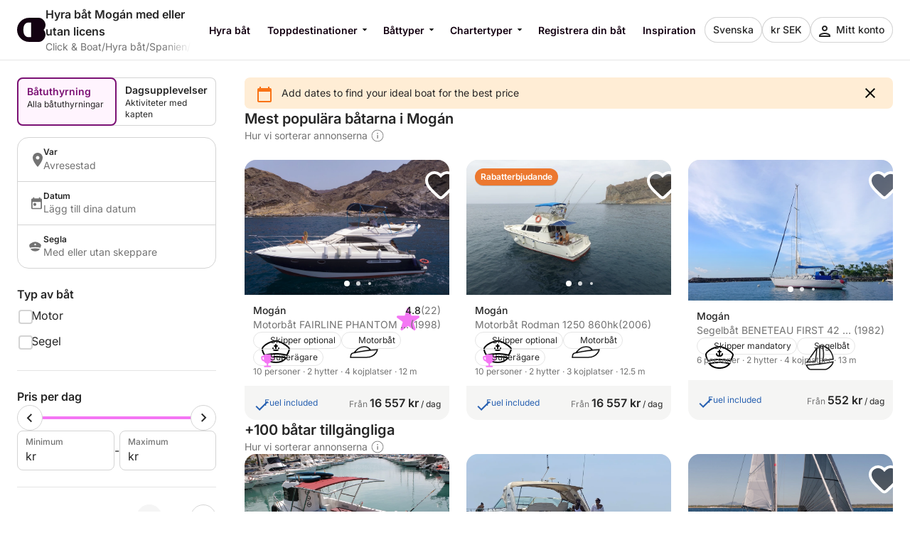

--- FILE ---
content_type: text/html
request_url: https://www.clickandboat.com/se/hyra-bat/spanien/mog%C3%A1n
body_size: 56145
content:
<!DOCTYPE html><html lang="sv"><head>
    <meta charset="utf-8"/>
    <meta content="DPR, Width" http-equiv="Accept-CH"/>
    <meta content="#F5F5F5" name="theme-color"/>
    <link href="https://assets.clickandboat.com/frontend-assets/master/assets/images/favicon/CAB/new-favicon.ico" rel="icon" sizes="any"/>
    <link href="https://assets.clickandboat.com/frontend-assets/master/assets/images/favicon/CAB/new-icon.svg" rel="icon" type="image/svg+xml"/>
    <link href="https://assets.clickandboat.com/frontend-assets/master/assets/images/favicon/CAB/new-apple-touch-icon.png" rel="apple-touch-icon"/>
    <base href="/"/>
    <meta content="width=device-width, initial-scale=1.0, minimum-scale=1.0, maximum-scale=1.0, user-scalable=no, viewport-fit=cover" name="viewport"/>
    <meta content="index, follow, noodp, noydir" name="robots"/>

    <link href="https://o417216.ingest.sentry.io" rel="preconnect"/>

    <link href="https://static1.clickandboat.com" rel="preconnect"/>
    
  <link rel="stylesheet" href="https://assets.clickandboat.com/frontend-assets/master/styles.29fefa4313276d8e.css" crossorigin="anonymous"/><link rel="stylesheet" href="https://assets.clickandboat.com/frontend-assets/master/theme.CAB.0345810a69d4c00d.css" crossorigin="anonymous"/><link href="https://surveys-static-prd.survicate-cdn.com/fonts/fonts.css" rel="stylesheet" type="text/css"/><style id="survicate-core-styles" nonce="">.sr-only{border:0;clip:rect(0,0,0,0);height:1px;margin:-1px;overflow:hidden;padding:0;position:absolute;white-space:nowrap;width:1px}#survicate-box h1,#survicate-box h2,#survicate-box h3,#survicate-box h4{color:#29292a;font-weight:400;margin:0 0 16px;padding:0}#survicate-box .h1,#survicate-box h1{font-size:24px}#survicate-box .h2,#survicate-box h2{font-size:18px}#survicate-box .h3,#survicate-box h3{font-size:16px}#survicate-box .h4,#survicate-box h4{font-size:14px}#survicate-box{/*! normalize.css v8.0.0 | MIT License | github.com/necolas/normalize.css */}#survicate-box html{line-height:1.15;-webkit-text-size-adjust:100%}#survicate-box body{margin:0}#survicate-box h1{font-size:2em;margin:.67em 0}#survicate-box hr{box-sizing:content-box;height:0;overflow:visible}#survicate-box pre{font-family:monospace,monospace;font-size:1em}#survicate-box a{background-color:transparent}#survicate-box abbr[title]{border-bottom:none;text-decoration:underline;text-decoration:underline dotted}#survicate-box b,#survicate-box strong{font-weight:bolder}#survicate-box code,#survicate-box kbd,#survicate-box samp{font-family:monospace,monospace;font-size:1em}#survicate-box small{font-size:80%}#survicate-box sub,#survicate-box sup{font-size:75%;line-height:0;position:relative;vertical-align:baseline}#survicate-box sub{bottom:-.25em}#survicate-box sup{top:-.5em}#survicate-box img{border-style:none}#survicate-box button,#survicate-box input,#survicate-box optgroup,#survicate-box select,#survicate-box textarea{font-family:inherit;font-size:100%;line-height:1.15;margin:0}#survicate-box button,#survicate-box input{overflow:visible}#survicate-box button,#survicate-box select{text-transform:none}#survicate-box [type=button],#survicate-box [type=reset],#survicate-box [type=submit],#survicate-box button{-webkit-appearance:button}#survicate-box [type=button]::-moz-focus-inner,#survicate-box [type=reset]::-moz-focus-inner,#survicate-box [type=submit]::-moz-focus-inner,#survicate-box button::-moz-focus-inner{border-style:none;padding:0}#survicate-box [type=button]:-moz-focusring,#survicate-box [type=reset]:-moz-focusring,#survicate-box [type=submit]:-moz-focusring,#survicate-box button:-moz-focusring{outline:1px dotted ButtonText}#survicate-box fieldset{padding:.35em .75em .625em}#survicate-box legend{box-sizing:border-box;color:inherit;display:table;max-width:100%;padding:0;white-space:normal}#survicate-box progress{vertical-align:baseline}#survicate-box textarea{overflow:auto}#survicate-box [type=checkbox],#survicate-box [type=radio]{box-sizing:border-box;padding:0}#survicate-box [type=number]::-webkit-inner-spin-button,#survicate-box [type=number]::-webkit-outer-spin-button{height:auto}#survicate-box [type=search]{-webkit-appearance:textfield;outline-offset:-2px}#survicate-box [type=search]::-webkit-search-decoration{-webkit-appearance:none}#survicate-box ::-webkit-file-upload-button{-webkit-appearance:button;font:inherit}#survicate-box details{display:block}#survicate-box summary{display:list-item}#survicate-box [hidden],#survicate-box template{display:none}#survicate-box .sv__answer-hint{font-size:12px;font-weight:600;line-height:20px;margin-bottom:8px;text-align:left}#survicate-box .sv__answer-hint+.sv__choice-button-wrapper{margin-top:8px}#survicate-box .sv__multiple-choice .sv__choice-button .sv__textarea-wrapper .sv--color-answer.sv__answer-hint,#survicate-box .sv__single-choice .sv__choice-button .sv__textarea-wrapper .sv--color-answer.sv__answer-hint{font-size:14px;font-weight:600}#survicate-box .sv__footer{display:inline-block;font-size:11px;padding:0 5px}#survicate-box .sv__labels{display:flex;justify-content:space-between;margin:24px 0}#survicate-box .sv__labels .sv__label{font-size:12px}#survicate-box .sv__labels .sv__label--left{margin-right:5px}#survicate-box .sv__labels .sv__label--right{margin-left:5px}#survicate-box .sv__progress-bar{height:4px;left:0;position:absolute;top:0;width:100%}#survicate-box .sv__progress-bar>div{height:100%}#survicate-box .sv__position{margin:0 10px 0 20px}#survicate-box .sv__opened-in-new-tab{align-items:center;display:flex;flex-direction:column;height:100vh;justify-content:center;text-align:center}:host #survicate-box .sv__opened-in-new-tab{height:100%}#survicate-box .sv__opened-in-new-tab p{font-size:21px}#survicate-box .sv__branded-footer,#survicate-box .sv__branded-footer__content{align-items:center;display:flex}#survicate-box .sv__branded-footer{justify-content:center}#survicate-box .sv__branded-footer:before{border-top:1px solid #c2cbcb;content:"";left:24px;position:absolute;transform:translateY(-39px);width:calc(100% - 48px)}#survicate-box .sv__branded-footer__content{transform:translateX(16px)}#survicate-box .sv__branded-footer__content .sv__branded-footer__text{color:#7f8c8d;font-size:12px}#survicate-box .sv__branded-footer__content .sv__survicate-wordmark{height:10px}#survicate-box .sv__disclaimer{padding-top:16px;text-align:left}#survicate-box .sv__disclaimer__body{border-top-style:solid;border-top-width:1px;padding-bottom:16px;padding-top:16px}#survicate-box .sv__disclaimer__text,#survicate-box .sv__disclaimer__title{font-size:12px;margin:0;overflow-wrap:break-word}#survicate-box .sv__disclaimer__text a,#survicate-box .sv__disclaimer__text b,#survicate-box .sv__disclaimer__text em,#survicate-box .sv__disclaimer__text i,#survicate-box .sv__disclaimer__text strong,#survicate-box .sv__disclaimer__title a,#survicate-box .sv__disclaimer__title b,#survicate-box .sv__disclaimer__title em,#survicate-box .sv__disclaimer__title i,#survicate-box .sv__disclaimer__title strong{color:inherit;font-size:inherit}#survicate-box .sv__disclaimer__text a,#survicate-box .sv__disclaimer__title a{cursor:pointer;text-decoration:underline}#survicate-box .sv__disclaimer__title{font-weight:600;padding-bottom:8px}#survicate-box .sv__rtl-lang .sv__disclaimer,#survicate-box .sv__rtl-lang .sv__disclaimer__body{text-align:right}#survicate-box .sv__tooltip-container{display:inline-block;position:relative}#survicate-box .sv__tooltip-container .sv__tooltip{background-color:#000;border-radius:4px;bottom:120%;color:#fff;font-size:14px;height:40px;left:50%;padding:8px 12px;position:absolute;text-align:center;transform:translateX(-50%);transition:opacity .2s ease-in-out;white-space:nowrap;z-index:2147483647}#survicate-box .sv__tooltip-container .sv__tooltip--with-caret.sv__tooltip:after{border:6px solid transparent;border-top-color:#000;content:"";left:50%;position:absolute;top:100%;transform:translateX(-50%)}#survicate-box .sv__confirmation.sv__confirmation--disclaimer{align-items:center;border-radius:0;border-top:1px solid;display:flex;margin:0;padding:16px 0}#survicate-box .sv__confirmation.sv__confirmation--disclaimer .checkbox-label{width:auto}#survicate-box .sv__confirmation.sv__confirmation--disclaimer .sv__checkbox{margin-left:0;transform:none}#survicate-box .sv__confirmation .sv__checkbox{min-width:20px}#survicate-box .sv__confirmation .sv__confirmation__agreement-label{overflow-wrap:break-word;overflow-x:auto}#survicate-box .sv__confirmation .sv__confirmation__agreement-label a,#survicate-box .sv__confirmation .sv__confirmation__agreement-label b,#survicate-box .sv__confirmation .sv__confirmation__agreement-label i,#survicate-box .sv__confirmation .sv__confirmation__agreement-label strong{color:inherit;font-size:inherit}#survicate-box .sv__confirmation .sv__confirmation__agreement-label a{cursor:pointer;text-decoration:underline}#survicate-box .sv__contact-form .sv__disclaimer .sv__confirmation.sv__confirmation--disclaimer{padding:16px 0}#survicate-box .sv__rtl-lang .sv__confirmation.sv__confirmation--disclaimer .sv__checkbox{margin-left:10px}#survicate-box .sv__point-image{border-radius:6px;height:auto}#survicate-box .sv__point-image__container{display:flex;justify-content:center;position:relative}#survicate-box .sv__point-image__container img{max-width:100%}#survicate-box .sv__point-image__container--loading{margin:20px 0;width:100%}@keyframes spinnerRotation{to{transform:rotate(1turn)}}#survicate-box .sv__spinner{left:0;position:absolute;text-align:center;top:50%;transform:translateY(-50%);width:100%;z-index:100}#survicate-box .sv__spinner:before{animation:spinnerRotation .9s linear infinite;aspect-ratio:1;border-radius:50%;border-style:solid;border-width:4px;box-sizing:border-box;content:"";display:inline-block;height:30px}#survicate-box .sv__submit-button__wrapper{display:flex}#survicate-box .sv__submit-button__wrapper .sv__navigation-button{margin:initial}#survicate-box .sv__submit-button__wrapper .sv__navigation-button--back{margin-right:16px}#survicate-box .sv__submit-button__wrapper .sv__submit-button.sv__navigation-button{overflow:auto;word-break:break-word}#survicate-box .sv__submit-button__wrapper .sv__submit-button.sv__navigation-button.sv__navigation-button--back{margin-right:16px}#survicate-box .sv__submit-button__wrapper .sv__submit-button.sv__navigation-button.sv__navigation-button--back .sv__navigation-button__arrow{border-style:solid;border-width:0 2px 2px 0;display:block;transform:rotate(135deg)}#survicate-box.sv__position-mobile .sv__navigation-button{width:48%}#survicate-box.sv__position-mobile .sv__navigation-button .sv__navigation-button__text{max-width:48%}#survicate-box.sv__position-mobile .sv__navigation-button:first-child{margin-left:0}#survicate-box.sv__position-mobile .sv__navigation-button:last-child{margin-right:0}#survicate-box .sv__dot-loader-container{border-top:1px solid;display:flex;justify-content:center;width:100%}#survicate-box .sv__dot-loader{display:flex;justify-content:space-between;margin:16px 0;width:13px}#survicate-box .sv__dot-loader__dot{animation:growShrink 1s infinite;border-radius:50%;height:3px;width:3px}#survicate-box .sv__dot-loader__dot:nth-child(2){animation-delay:.2s}#survicate-box .sv__dot-loader__dot:nth-child(3){animation-delay:.4s}@keyframes growShrink{0%,to{transform:scale(1)}50%{transform:scale(1.333)}}#survicate-box .sv__notification-banner{align-items:center;background-color:#fff1d7;display:flex;height:64px;padding:16px 20px}#survicate-box .sv__notification-banner__text{color:#664a16}#survicate-box .sv__choice-button{overflow-wrap:break-word}#survicate-box .sv__choice-button .sv__textarea{font-size:14px}#survicate-box .sv__rtl-lang .sv__choice-button-wrapper .sv__choice-button{text-align:right}#survicate-box .sv__date{border:2px solid transparent;border-radius:6px;display:block;justify-content:flex-start}#survicate-box .sv__date__input{background-color:transparent;border:none;font-weight:400}#survicate-box .sv__date__input:focus{border-color:transparent!important}#survicate-box .sv__date.sv__invalid{background-color:#ffedea!important;border-style:solid;border-width:2px}#survicate-box .sv__date.sv__invalid.focused{border-color:#e33a22!important}#survicate-box .sv__date.sv__invalid .sv__date__input{background-color:transparent}#survicate-box .sv__date.sv__invalid .sv__date__separator{color:#e33a22!important}#survicate-box .sv__dropdown__wrapper{margin:25px auto 0;position:relative}#survicate-box .sv__dropdown__wrapper .sv__select-buttons .sv__select-icon{align-items:center;display:flex;height:44px;justify-content:center;right:0;top:2px;width:46px}#survicate-box .sv__dropdown__wrapper .sv__select-buttons .sv__select-icon.sv__select__clear-input{right:0;top:0}#survicate-box .sv__dropdown__wrapper .sv__select input{cursor:text}#survicate-box .sv__dropdown__wrapper .sv__select input:focus{padding:14px}#survicate-box .sv__dropdown__wrapper .sv__select input,#survicate-box .sv__dropdown__wrapper .sv__select input:focus{padding-right:48px;text-overflow:ellipsis}#survicate-box .sv__dropdown__wrapper .sv__select .sv__caret svg{transform:scale(1.5)}#survicate-box .sv__dropdown__wrapper .sv__select--open .sv__caret svg{transform:scale(1.5) rotate(180deg) translateY(2px)}#survicate-box .sv__dropdown__wrapper .sv__select .sv__select-list{margin-top:8px}#survicate-box .sv__dropdown__wrapper .sv__validation{top:11px}@media(max-width:1181px){#survicate-box .sv-box-child .sv__dropdown__wrapper .sv__validation{top:-26px}}#survicate-box .sv__nps .sv__buttons{display:flex;justify-content:space-between}#survicate-box .sv__nps--vertical{margin:auto;width:100%}#survicate-box .sv__rating{text-align:center}#survicate-box .sv__rating__wrapper{flex-direction:column;margin:0 auto}#survicate-box .sv__rating__wrapper .sv__buttons{flex-direction:row}#survicate-box .sv__rating__wrapper .sv__buttons .sv__button{background:none;margin-bottom:0;margin-top:0;padding:0}#survicate-box .sv__rating__wrapper .sv__buttons .sv__button:first-child{margin-left:0}#survicate-box .sv__rating__wrapper .sv__buttons .sv__button:last-child{margin-right:0}#survicate-box .sv__rating__wrapper .sv__buttons .sv__button--selected{border:none}#survicate-box .sv__rating__number{font-weight:400}#survicate-box .sv__smiley-scale{margin:auto;text-align:center}#survicate-box .sv__smiley-scale .sv__selected{transform:scale(1.2)}#survicate-box .sv__smiley-scale.sv__three-smileys{text-align:center}#survicate-box .sv__smiley-scale.sv__three-smileys .sv__smiley-scale__buttons .sv__smiley-scale__button:first-child{margin-right:22px}#survicate-box .sv__smiley-scale.sv__three-smileys .sv__smiley-scale__buttons .sv__smiley-scale__button:last-child{margin-left:22px}#survicate-box .sv__smiley-scale__wrapper{display:inline-flex;flex-direction:column;margin:0 auto}#survicate-box .sv__smiley-scale__buttons{display:flex;justify-content:center}#survicate-box .sv__smiley-scale__button{background:none;border-radius:50%;height:59px;margin:0 20px;padding:0;transition:transform .2s ease-out;width:59px}#survicate-box .sv__smiley-scale__button:first-child{margin-left:0}#survicate-box .sv__smiley-scale__button:last-child{margin-right:0}#survicate-box .sv__smiley-scale__button:hover{transform:scale(1.1)}#survicate-box .sv__smiley-scale__icon-container{background-repeat:no-repeat;background-size:contain;display:block;height:100%;position:relative;width:100%}#survicate-box .sv__matrix-widget .sv__choice-button-wrapper .sv__textarea-wrapper{height:max-content;padding-bottom:0}#survicate-box .sv__matrix-widget .sv__matrix-dropdown__wrapper .sv__matrix-animation-wrapper{box-sizing:border-box}#survicate-box .sv__matrix-widget .sv__matrix-dropdown__wrapper .sv__matrix-dropdown{height:unset;justify-content:space-between;margin-bottom:8px;min-height:64px;padding:16px}#survicate-box .sv__matrix-widget .sv__matrix-dropdown__wrapper .sv__matrix-dropdown .sv__matrix-answer{overflow:hidden;width:inherit}#survicate-box .sv__matrix-widget .sv__matrix-dropdown__wrapper .sv__matrix-dropdown .sv__matrix-answer .sv__answer-text,#survicate-box .sv__matrix-widget .sv__matrix-dropdown__wrapper .sv__matrix-dropdown .sv__matrix-answer .sv__matrix-answer--selected{overflow:inherit;text-overflow:ellipsis;white-space:normal;width:95%}#survicate-box .sv__matrix-widget .sv__matrix-dropdown__wrapper .sv__matrix-dropdown .sv__matrix-answer--selected{font-size:12px}#survicate-box .sv__matrix-widget .sv__matrix-dropdown__wrapper .sv__matrix-dropdown .sv__caret{align-items:center;display:flex;height:24px;justify-content:center;width:24px}#survicate-box .sv__matrix-widget .sv__matrix-dropdown__wrapper .sv__matrix-dropdown .sv__caret svg{height:12px;transform:rotate(180deg);width:20px}#survicate-box .sv__matrix-widget .sv__matrix-dropdown__wrapper .sv__matrix-dropdown--closed.sv__choice-button{height:64px}#survicate-box .sv__matrix-widget .sv__matrix-dropdown__wrapper .sv__matrix-dropdown--closed.sv__choice-button svg{transform:none}#survicate-box .sv__matrix-widget .sv__matrix-dropdown__wrapper .sv__matrix-dropdown--closed.sv__choice-button .sv__matrix-answer .sv__answer-text,#survicate-box .sv__matrix-widget .sv__matrix-dropdown__wrapper .sv__matrix-dropdown--closed.sv__choice-button .sv__matrix-answer--selected{white-space:nowrap}#survicate-box .sv__matrix-row{border:2px solid transparent;border-radius:6px;display:flex;gap:5px;margin-bottom:12px;min-height:50px;padding:11px 0}#survicate-box .sv__matrix-row.sv__selected .sv__matrix-cell div{font-weight:600}#survicate-box .sv__matrix-row.sv__matrix-header{background-color:transparent}#survicate-box .sv__matrix-row:not(:first-child) .sv__matrix-cell:not(:first-child){cursor:pointer}#survicate-box .sv__matrix-cell{align-items:center;color:#7f8c8d;display:flex;flex-basis:50px;flex-grow:1;font-size:14px;font-weight:400;justify-content:center;text-align:center}#survicate-box .sv__matrix-cell:first-child{flex-basis:30%;justify-content:flex-start;padding:0 20px;text-align:left;word-break:break-word}#survicate-box .sv__matrix-cell .sv__checkbox{margin:0}#survicate-box .sv__matrix-cell .sv__checkbox.sv__circle{background-clip:content-box;border-style:solid;border-width:2px;padding:4px}#survicate-box .sv__ie .sv__matrix-cell{height:40px}#survicate-box .sv__matrix-widget .sv__matrix-dropdown__wrapper .sv__matrix-dropdown{display:flex}#survicate-box .sv-box-child.sv-mobile{font-size:16px}@media only screen and (max-device-width:812px)and (-webkit-min-device-pixel-ratio:3)and (orientation:landscape),only screen and (max-width:767px){#survicate-box .sv-box-child:not(.sv-tablet):not(.sv-desktop){font-size:16px}}@media only screen and (min-width:768px)and (-webkit-max-device-pixel-ratio:2),only screen and (min-width:813px){#survicate-box .sv-box-child:not(.sv-mobile) .sv__matrix-widget{max-width:256px}}#survicate-box .sv-box-child.sv-desktop .sv__matrix-widget,#survicate-box .sv-box-child.sv-tablet .sv__matrix-widget{max-width:256px}#survicate-box .sv__survey .sv__contact-form-field.sv__invalid .sv__input:focus{background-color:#ffedea!important;border-color:#c00!important;color:#e33a22!important}#survicate-box .sv__text-question .sv__text-container{position:relative}#survicate-box .sv__text-question .sv__text-container .sv__textarea.sv__has-followup-questions{margin-bottom:4px}#survicate-box .sv__text-question .sv__text-input-stats{display:flex;justify-content:flex-end;text-align:right}#survicate-box .sv__text-question .sv__text-input-stats-text{font-size:12px}#survicate-box .sv__text-question .sv__follow-up{border-top:1px solid}#survicate-box .sv__text-question .sv__follow-up .sv__point-text{margin-top:16px}#survicate-box .sv__buttons{display:flex;justify-content:center}#survicate-box .sv__buttons .sv__button{border-radius:6px}#survicate-box .sv__buttons--vertical.sv__buttons{display:flex;flex-direction:column-reverse;width:100%}#survicate-box .sv__buttons--vertical.sv__buttons .sv__button{border:none;font-weight:400;height:48px;margin:0 0 8px;overflow-wrap:break-word;width:100%}#survicate-box .sv__buttons--vertical.sv__buttons .sv__button--selected,#survicate-box .sv__buttons--vertical.sv__buttons .sv__button:active{border-style:solid;border-width:2px;font-weight:600}#survicate-box .sv__buttons--vertical.sv__buttons .sv__button--selected svg,#survicate-box .sv__buttons--vertical.sv__buttons .sv__button:active svg{margin-bottom:0}#survicate-box .sv__buttons__answer{overflow-wrap:break-word;overflow-x:auto}#survicate-box .sv__checkbox{cursor:pointer;display:inline-block;height:20px;margin-right:10px;position:relative;width:20px}#survicate-box .sv__checkbox.sv__circle{border-radius:50%}#survicate-box .sv__checkbox.sv__circle .sv__tick{border-radius:100%;height:5px;left:6px;top:4px;width:5px}#survicate-box .sv__checkbox.sv__circle label:after{background:initial;border:initial;height:auto;left:auto;position:static;top:auto;width:auto}#survicate-box .sv__checkbox.sv__square{border-radius:4px;border-style:solid;border-width:2px;margin-top:1px;transition:background-color .3s cubic-bezier(.4,0,.23,1)}#survicate-box .sv__checkbox.sv__square:after{border-radius:100%;content:"";height:36px;left:-10px;position:absolute;top:-10px;width:36px}#survicate-box .sv__checkbox.sv__square svg{border-radius:3px;height:100%;position:absolute;transform:scale(1.2);width:100%}#survicate-box .sv__checkbox .sv__tick{display:none;display:block;position:absolute}#survicate-box .sv__checkbox.sv__circle .sv__tick{background-color:#fff;display:none;height:8px;top:6px;width:8px}#survicate-box .sv__rtl-lang .sv__checkbox{margin-left:10px;margin-right:0}#survicate-box .sv__hide-input{height:0;opacity:0;pointer-events:none;position:absolute;width:0}#survicate-box .sv__outline .sv__checkbox.sv__checkbox--focused{box-shadow:0 0 0 8px rgba(26,109,85,.2);outline:2px solid #6f27f6}#survicate-box .sv__select{border-radius:6px;position:relative;width:100%;z-index:1}#survicate-box .sv__select-icon{position:absolute;right:16px;top:10px}#survicate-box .sv__select input{border-radius:6px;cursor:pointer;font-size:16px;font-weight:400;padding:16px;width:100%}#survicate-box .sv__select--open{border-bottom-left-radius:0;border-bottom-right-radius:0;border-top-left-radius:6px;border-top-right-radius:6px;z-index:100}#survicate-box .sv__select .sv__clear-input-icon{background:none;font-weight:600}#survicate-box .sv__select .sv__caret{background:none;border:none;cursor:pointer}#survicate-box .sv__select .sv__select-list{border-bottom-left-radius:6px;border-bottom-right-radius:6px;border-top-left-radius:0;border-top-right-radius:0;list-style:none;margin:0;max-height:180px;overflow:auto;padding:0;position:absolute;width:100%;z-index:100}#survicate-box .sv__select .sv__select-list .sv__select-button{border:none;border-radius:0;font-size:inherit;font-weight:400;height:auto;overflow-wrap:break-word;padding:10px 16px;text-align:left;transition:none;width:100%}#survicate-box .sv__select.sv-invalid{border:none}#survicate-box .sv__select.sv-invalid input,#survicate-box .sv__select.sv-invalid input:focus{background-color:#ffedea!important;border:2px;border-color:#e33a22!important;border-style:solid;color:#e33a22!important;padding:14px}#survicate-box .sv__select.sv-invalid+.sv__submit-button__wrapper{visibility:visible}#survicate-box .sv__outline .sv__select-list .sv__select-button.sv__select-button--focused{outline:2px solid #6f27f6;outline-offset:-4px}#survicate-box .sv__rtl-lang .sv__dropdown__wrapper .sv__select-list .sv__select-button{text-align:right}#survicate-box .sv__rtl-lang .sv__dropdown__wrapper .sv__select-icon{left:16px;right:unset}#survicate-box .sv__rtl-lang .sv__dropdown__wrapper .sv__select-icon.sv__select__clear-input{left:0}#survicate-box .sv__rtl-lang .sv__dropdown__wrapper .sv__select .sv__input{padding-right:16px}#survicate-box .sv__validation{align-items:center;background-color:#e33a22;border-radius:4px;display:flex;left:100%;padding:5px 6px;position:absolute;top:36px;white-space:nowrap;width:max-content}#survicate-box .sv__validation__message{color:#fff;font-size:12px;margin-left:3px}#survicate-box .sv__validation:after{border-color:transparent #e33a22 transparent transparent;border-style:solid;border-width:4px 8px 4px 0;content:" ";height:0;left:-7px;position:absolute;top:9px;width:0}#survicate-box .sv__survey .sv__invalid input{background-color:#ffedea!important;color:#e33a22!important}#survicate-box .sv__survey .sv__invalid input:focus{border-color:#e33a22;border-width:2px}@media(max-width:1181px){#survicate-box .sv-box-child .sv__validation{left:auto;right:0;top:1px}#survicate-box .sv-box-child .sv__validation:after{border-color:#e33a22 transparent transparent;border-width:8px 4px 0;bottom:-8px;left:auto;right:10px;top:auto}}:host #survicate-box .sv-mobile .sv__validation{left:auto;right:0;top:1px}:host #survicate-box .sv-mobile .sv__validation:after{border-color:#e33a22 transparent transparent;border-width:8px 4px 0;bottom:-8px;left:auto;right:10px;top:auto}#survicate-box .sv__comment-field{border:2px solid;border-radius:6px;margin-bottom:16px;padding:4px 8px}#survicate-box .sv__comment-field .sv__textarea{border:2px solid transparent;border-radius:6px;font-size:14px;margin-top:8px;max-height:200px;min-height:80px;padding:8px;resize:none;width:100%}#survicate-box .sv__comment-field__label{display:block;font-size:14px;font-weight:600;margin-top:4px;text-align:left;word-break:break-word}#survicate-box .sv__comment-field__label span{font-size:14px;font-weight:600}#survicate-box .sv__rtl-lang .sv__comment-field__label{text-align:right}#survicate-box .sv__point .sv__point-description a,#survicate-box .sv__point .sv__point-description b,#survicate-box .sv__point .sv__point-description em,#survicate-box .sv__point .sv__point-description h1,#survicate-box .sv__point .sv__point-description h2,#survicate-box .sv__point .sv__point-description h3,#survicate-box .sv__point .sv__point-description h4,#survicate-box .sv__point .sv__point-description h5,#survicate-box .sv__point .sv__point-description i,#survicate-box .sv__point .sv__point-description small,#survicate-box .sv__point .sv__point-description strong,#survicate-box .sv__point .sv__point-question a,#survicate-box .sv__point .sv__point-question b,#survicate-box .sv__point .sv__point-question em,#survicate-box .sv__point .sv__point-question h1,#survicate-box .sv__point .sv__point-question h2,#survicate-box .sv__point .sv__point-question h3,#survicate-box .sv__point .sv__point-question h4,#survicate-box .sv__point .sv__point-question h5,#survicate-box .sv__point .sv__point-question i,#survicate-box .sv__point .sv__point-question small,#survicate-box .sv__point .sv__point-question strong,#survicate-box .sv__point .sv__point-wrapper a,#survicate-box .sv__point .sv__point-wrapper b,#survicate-box .sv__point .sv__point-wrapper em,#survicate-box .sv__point .sv__point-wrapper h1,#survicate-box .sv__point .sv__point-wrapper h2,#survicate-box .sv__point .sv__point-wrapper h3,#survicate-box .sv__point .sv__point-wrapper h4,#survicate-box .sv__point .sv__point-wrapper h5,#survicate-box .sv__point .sv__point-wrapper i,#survicate-box .sv__point .sv__point-wrapper small,#survicate-box .sv__point .sv__point-wrapper strong{color:inherit}#survicate-box .sv__point .sv__point-description a.sv__social-button,#survicate-box .sv__point .sv__point-description b.sv__social-button,#survicate-box .sv__point .sv__point-description em.sv__social-button,#survicate-box .sv__point .sv__point-description h1.sv__social-button,#survicate-box .sv__point .sv__point-description h2.sv__social-button,#survicate-box .sv__point .sv__point-description h3.sv__social-button,#survicate-box .sv__point .sv__point-description h4.sv__social-button,#survicate-box .sv__point .sv__point-description h5.sv__social-button,#survicate-box .sv__point .sv__point-description i.sv__social-button,#survicate-box .sv__point .sv__point-description small.sv__social-button,#survicate-box .sv__point .sv__point-description strong.sv__social-button,#survicate-box .sv__point .sv__point-question a.sv__social-button,#survicate-box .sv__point .sv__point-question b.sv__social-button,#survicate-box .sv__point .sv__point-question em.sv__social-button,#survicate-box .sv__point .sv__point-question h1.sv__social-button,#survicate-box .sv__point .sv__point-question h2.sv__social-button,#survicate-box .sv__point .sv__point-question h3.sv__social-button,#survicate-box .sv__point .sv__point-question h4.sv__social-button,#survicate-box .sv__point .sv__point-question h5.sv__social-button,#survicate-box .sv__point .sv__point-question i.sv__social-button,#survicate-box .sv__point .sv__point-question small.sv__social-button,#survicate-box .sv__point .sv__point-question strong.sv__social-button,#survicate-box .sv__point .sv__point-wrapper a.sv__social-button,#survicate-box .sv__point .sv__point-wrapper b.sv__social-button,#survicate-box .sv__point .sv__point-wrapper em.sv__social-button,#survicate-box .sv__point .sv__point-wrapper h1.sv__social-button,#survicate-box .sv__point .sv__point-wrapper h2.sv__social-button,#survicate-box .sv__point .sv__point-wrapper h3.sv__social-button,#survicate-box .sv__point .sv__point-wrapper h4.sv__social-button,#survicate-box .sv__point .sv__point-wrapper h5.sv__social-button,#survicate-box .sv__point .sv__point-wrapper i.sv__social-button,#survicate-box .sv__point .sv__point-wrapper small.sv__social-button,#survicate-box .sv__point .sv__point-wrapper strong.sv__social-button{color:#fff}#survicate-box .sv__point .sv__point-description a.sv__social-button--disabled,#survicate-box .sv__point .sv__point-description b.sv__social-button--disabled,#survicate-box .sv__point .sv__point-description em.sv__social-button--disabled,#survicate-box .sv__point .sv__point-description h1.sv__social-button--disabled,#survicate-box .sv__point .sv__point-description h2.sv__social-button--disabled,#survicate-box .sv__point .sv__point-description h3.sv__social-button--disabled,#survicate-box .sv__point .sv__point-description h4.sv__social-button--disabled,#survicate-box .sv__point .sv__point-description h5.sv__social-button--disabled,#survicate-box .sv__point .sv__point-description i.sv__social-button--disabled,#survicate-box .sv__point .sv__point-description small.sv__social-button--disabled,#survicate-box .sv__point .sv__point-description strong.sv__social-button--disabled,#survicate-box .sv__point .sv__point-question a.sv__social-button--disabled,#survicate-box .sv__point .sv__point-question b.sv__social-button--disabled,#survicate-box .sv__point .sv__point-question em.sv__social-button--disabled,#survicate-box .sv__point .sv__point-question h1.sv__social-button--disabled,#survicate-box .sv__point .sv__point-question h2.sv__social-button--disabled,#survicate-box .sv__point .sv__point-question h3.sv__social-button--disabled,#survicate-box .sv__point .sv__point-question h4.sv__social-button--disabled,#survicate-box .sv__point .sv__point-question h5.sv__social-button--disabled,#survicate-box .sv__point .sv__point-question i.sv__social-button--disabled,#survicate-box .sv__point .sv__point-question small.sv__social-button--disabled,#survicate-box .sv__point .sv__point-question strong.sv__social-button--disabled,#survicate-box .sv__point .sv__point-wrapper a.sv__social-button--disabled,#survicate-box .sv__point .sv__point-wrapper b.sv__social-button--disabled,#survicate-box .sv__point .sv__point-wrapper em.sv__social-button--disabled,#survicate-box .sv__point .sv__point-wrapper h1.sv__social-button--disabled,#survicate-box .sv__point .sv__point-wrapper h2.sv__social-button--disabled,#survicate-box .sv__point .sv__point-wrapper h3.sv__social-button--disabled,#survicate-box .sv__point .sv__point-wrapper h4.sv__social-button--disabled,#survicate-box .sv__point .sv__point-wrapper h5.sv__social-button--disabled,#survicate-box .sv__point .sv__point-wrapper i.sv__social-button--disabled,#survicate-box .sv__point .sv__point-wrapper small.sv__social-button--disabled,#survicate-box .sv__point .sv__point-wrapper strong.sv__social-button--disabled{cursor:not-allowed;opacity:.5}#survicate-box .sv__point .sv__point-description b,#survicate-box .sv__point .sv__point-description em,#survicate-box .sv__point .sv__point-description i,#survicate-box .sv__point .sv__point-description strong,#survicate-box .sv__point .sv__point-question b,#survicate-box .sv__point .sv__point-question em,#survicate-box .sv__point .sv__point-question i,#survicate-box .sv__point .sv__point-question strong,#survicate-box .sv__point .sv__point-wrapper b,#survicate-box .sv__point .sv__point-wrapper em,#survicate-box .sv__point .sv__point-wrapper i,#survicate-box .sv__point .sv__point-wrapper strong{font-size:inherit}#survicate-box .sv__point .sv__point-description b,#survicate-box .sv__point .sv__point-description strong,#survicate-box .sv__point .sv__point-question b,#survicate-box .sv__point .sv__point-question strong,#survicate-box .sv__point .sv__point-wrapper b,#survicate-box .sv__point .sv__point-wrapper strong{font-weight:600}#survicate-box .sv__point .sv__point-description small,#survicate-box .sv__point .sv__point-question small,#survicate-box .sv__point .sv__point-wrapper small{font-size:12px}#survicate-box .sv__point .sv__point-description small a,#survicate-box .sv__point .sv__point-description small b,#survicate-box .sv__point .sv__point-description small em,#survicate-box .sv__point .sv__point-description small i,#survicate-box .sv__point .sv__point-description small strong,#survicate-box .sv__point .sv__point-question small a,#survicate-box .sv__point .sv__point-question small b,#survicate-box .sv__point .sv__point-question small em,#survicate-box .sv__point .sv__point-question small i,#survicate-box .sv__point .sv__point-question small strong,#survicate-box .sv__point .sv__point-wrapper small a,#survicate-box .sv__point .sv__point-wrapper small b,#survicate-box .sv__point .sv__point-wrapper small em,#survicate-box .sv__point .sv__point-wrapper small i,#survicate-box .sv__point .sv__point-wrapper small strong{font-size:inherit}#survicate-box *{box-sizing:border-box;font-family:Open sans,sans-serif;font-size:14px;font-weight:400;line-height:normal;outline:none}#survicate-box .sv__outline :focus{outline:2px solid #6f27f6}#survicate-box button{border:none;cursor:pointer;display:inline-block;margin:0;padding:3px}#survicate-box p{margin:0}#survicate-box a{text-decoration:none}#survicate-box .sv-invalid.sv-invalid.sv-invalid{border:1px solid #c00}#survicate-box .sv__overlay,#sv-screenshot-controls .sv__overlay{height:100vh;left:0;position:fixed;top:0;width:100vw;z-index:999995}:host #survicate-box .sv__overlay,:host #sv-screenshot-controls .sv__overlay{height:100%;position:absolute;width:100%}#survicate-box .sv__overlay--dark,#sv-screenshot-controls .sv__overlay--dark{background-color:#000;opacity:.35}#survicate-box .sv__overlay--light,#sv-screenshot-controls .sv__overlay--light{background-color:#fff;opacity:.5}#survicate-box .sv__submit-screenshot-button-container,#sv-screenshot-controls .sv__submit-screenshot-button-container{border-top:1px solid;display:flex;margin:0 auto;width:calc(100% - 48px)}#survicate-box .sv__submit-screenshot-button-container .sv__submit-button__wrapper.sv--border-top-color-question-20,#sv-screenshot-controls .sv__submit-screenshot-button-container .sv__submit-button__wrapper.sv--border-top-color-question-20{margin-left:12px}#survicate-box .sv__submit-screenshot-button-container .sv__submit-button__wrapper.sv--border-top-color-question-20 .sv__navigation-button.sv__navigation-button--back,#survicate-box .sv__submit-screenshot-button-container .sv__submit-button__wrapper.sv--border-top-color-question-20 .sv__navigation-button.sv__submit-button,#sv-screenshot-controls .sv__submit-screenshot-button-container .sv__submit-button__wrapper.sv--border-top-color-question-20 .sv__navigation-button.sv__navigation-button--back,#sv-screenshot-controls .sv__submit-screenshot-button-container .sv__submit-button__wrapper.sv--border-top-color-question-20 .sv__navigation-button.sv__submit-button{width:96px}#survicate-box .sv__submit-screenshot-button-container .sv__submit-button__wrapper.sv--border-top-color-question-20 .sv__navigation-button.sv__navigation-button--back,#sv-screenshot-controls .sv__submit-screenshot-button-container .sv__submit-button__wrapper.sv--border-top-color-question-20 .sv__navigation-button.sv__navigation-button--back{margin-right:12px}#survicate-box .sv__screenshot-button-wrapper,#sv-screenshot-controls .sv__screenshot-button-wrapper{display:flex;margin:23px auto 0}#survicate-box .sv__screenshot-button-wrapper .sv__screenshot-button,#sv-screenshot-controls .sv__screenshot-button-wrapper .sv__screenshot-button{height:40px;padding:8px 10px}#survicate-box .sv__color-picker-input-wrapper,#survicate-box .sv__screenshot-button-wrapper,#survicate-box .sv__screenshot-button__close,#sv-screenshot-controls .sv__color-picker-input-wrapper,#sv-screenshot-controls .sv__screenshot-button-wrapper,#sv-screenshot-controls .sv__screenshot-button__close{width:40px}#survicate-box .sv__color-picker-input-wrapper,#survicate-box .sv__screenshot-button-wrapper,#survicate-box .sv__screenshot-button__close,#survicate-box .sv__screenshot-button__save,#sv-screenshot-controls .sv__color-picker-input-wrapper,#sv-screenshot-controls .sv__screenshot-button-wrapper,#sv-screenshot-controls .sv__screenshot-button__close,#sv-screenshot-controls .sv__screenshot-button__save{height:40px}#survicate-box .sv__screenshot-button-overlay,#survicate-box .sv__screenshot-button__action-buttons,#survicate-box .sv__screenshot-button__color-picker,#survicate-box .sv__screenshot-button__remove-wrapper,#sv-screenshot-controls .sv__screenshot-button-overlay,#sv-screenshot-controls .sv__screenshot-button__action-buttons,#sv-screenshot-controls .sv__screenshot-button__color-picker,#sv-screenshot-controls .sv__screenshot-button__remove-wrapper{position:fixed}#survicate-box .sv__screenshot-button__action-buttons,#sv-screenshot-controls .sv__screenshot-button__action-buttons{gap:5px;padding:unset;right:24px;top:24px}#survicate-box .sv__screenshot-button__action-buttons,#survicate-box .sv__screenshot-button__remove,#survicate-box .sv__screenshot-button__save,#sv-screenshot-controls .sv__screenshot-button__action-buttons,#sv-screenshot-controls .sv__screenshot-button__remove,#sv-screenshot-controls .sv__screenshot-button__save{display:inline-flex}#survicate-box .sv__screenshot-button__action-buttons,#survicate-box .sv__screenshot-button__remove-wrapper,#sv-screenshot-controls .sv__screenshot-button__action-buttons,#sv-screenshot-controls .sv__screenshot-button__remove-wrapper{padding-bottom:8px}#survicate-box .sv__screenshot-button__remove,#survicate-box .sv__screenshot-button__save,#sv-screenshot-controls .sv__screenshot-button__remove,#sv-screenshot-controls .sv__screenshot-button__save{align-items:center;gap:10px;padding:5px 10px}#survicate-box .sv__screenshot-button-overlay,#sv-screenshot-controls .sv__screenshot-button-overlay{background:rgba(0,0,0,.2);cursor:crosshair;height:100vh;left:0;top:0;width:100vw}#survicate-box .sv__screenshot-button,#survicate-box .sv__screenshot-button__close,#survicate-box .sv__screenshot-button__remove,#survicate-box .sv__screenshot-button__save,#sv-screenshot-controls .sv__screenshot-button,#sv-screenshot-controls .sv__screenshot-button__close,#sv-screenshot-controls .sv__screenshot-button__remove,#sv-screenshot-controls .sv__screenshot-button__save{border:2px solid}#survicate-box .sv__screenshot-button,#survicate-box .sv__screenshot-button__close,#survicate-box .sv__screenshot-button__color-picker,#survicate-box .sv__screenshot-button__remove,#survicate-box .sv__screenshot-button__save,#sv-screenshot-controls .sv__screenshot-button,#sv-screenshot-controls .sv__screenshot-button__close,#sv-screenshot-controls .sv__screenshot-button__color-picker,#sv-screenshot-controls .sv__screenshot-button__remove,#sv-screenshot-controls .sv__screenshot-button__save{cursor:pointer}#survicate-box .sv__screenshot-button__color-picker,#sv-screenshot-controls .sv__screenshot-button__color-picker{border:none;height:50px;left:24px;top:24px;width:50px}#survicate-box .sv__screenshot-button-overlay,#survicate-box .sv__screenshot-button-overlay__rectangle,#survicate-box .sv__screenshot-button-overlay__rectangles,#survicate-box .sv__screenshot-button__action-buttons,#survicate-box .sv__screenshot-button__color-picker,#survicate-box .sv__screenshot-button__remove,#survicate-box .sv__screenshot-button__remove-wrapper,#survicate-box .sv__screenshot-button__save,#sv-screenshot-controls .sv__screenshot-button-overlay,#sv-screenshot-controls .sv__screenshot-button-overlay__rectangle,#sv-screenshot-controls .sv__screenshot-button-overlay__rectangles,#sv-screenshot-controls .sv__screenshot-button__action-buttons,#sv-screenshot-controls .sv__screenshot-button__color-picker,#sv-screenshot-controls .sv__screenshot-button__remove,#sv-screenshot-controls .sv__screenshot-button__remove-wrapper,#sv-screenshot-controls .sv__screenshot-button__save{z-index:2147483647}#survicate-box .sv__color-picker-input-wrapper,#survicate-box .sv__screenshot-button__close,#survicate-box .sv__screenshot-button__color-picker,#sv-screenshot-controls .sv__color-picker-input-wrapper,#sv-screenshot-controls .sv__screenshot-button__close,#sv-screenshot-controls .sv__screenshot-button__color-picker{align-items:center;display:flex;justify-content:center}#survicate-box .sv__color-picker-input-wrapper,#survicate-box .sv__screenshot-button,#survicate-box .sv__screenshot-button__close,#survicate-box .sv__screenshot-button__color-picker,#survicate-box .sv__screenshot-button__remove,#survicate-box .sv__screenshot-button__save,#sv-screenshot-controls .sv__color-picker-input-wrapper,#sv-screenshot-controls .sv__screenshot-button,#sv-screenshot-controls .sv__screenshot-button__close,#sv-screenshot-controls .sv__screenshot-button__color-picker,#sv-screenshot-controls .sv__screenshot-button__remove,#sv-screenshot-controls .sv__screenshot-button__save{border-radius:5px}#survicate-box .sv__color-picker-input-wrapper,#sv-screenshot-controls .sv__color-picker-input-wrapper{position:relative}#survicate-box .sv__color-picker-input-wrapper .sv__color-picker-input,#sv-screenshot-controls .sv__color-picker-input-wrapper .sv__color-picker-input{cursor:pointer;height:100%;left:0;opacity:0;position:absolute;top:0;width:100%}#survicate-box .sv__point-image,#sv-screenshot-controls .sv__point-image{margin-bottom:24px}#survicate-box .sv__point-image.sv__image-position--bottom,#sv-screenshot-controls .sv__point-image.sv__image-position--bottom{margin-top:16px}#survicate-box.sv__survey--button_link .sv__branded-footer:before,#sv-screenshot-controls.sv__survey--button_link .sv__branded-footer:before{border-top-style:hidden}#survicate-box .sv__footer__wrapper.sv__branded-footer--with-border,#sv-screenshot-controls .sv__footer__wrapper.sv__branded-footer--with-border{background-color:#fff;border-bottom-left-radius:10px;border-bottom-right-radius:10px;padding:23px 0 24px;transform:translateY(16px);width:100%}#survicate-box .sv__footer__wrapper .sv__branded-footer,#sv-screenshot-controls .sv__footer__wrapper .sv__branded-footer{padding-bottom:8px;padding-top:8px;position:unset}#survicate-box .sv__footer__wrapper .sv__branded-footer .sv__survicate-wordmark,#sv-screenshot-controls .sv__footer__wrapper .sv__branded-footer .sv__survicate-wordmark{transform:translate(-8px)}#survicate-box .sv__footer__wrapper .sv__branded-footer .sv__arrow-forward,#sv-screenshot-controls .sv__footer__wrapper .sv__branded-footer .sv__arrow-forward{height:14px;transform:translate(-24px,1px)}#survicate-box .sv__position-mobile .sv__footer__wrapper.sv__branded-footer--with-border,#sv-screenshot-controls .sv__position-mobile .sv__footer__wrapper.sv__branded-footer--with-border{border-bottom-left-radius:0;border-bottom-right-radius:0}@keyframes slide-out{0%{transform:translateX(0)}to{transform:translateX(-100%)}}@keyframes slide-in{0%{transform:translateX(100%)}to{transform:translateX(0)}}@keyframes slide-down{0%{transform:translateY(0)}to{transform:translateY(100%)}}#survicate-box .sv__survey.sv__micro-theme,#sv-screenshot-controls .sv__survey.sv__micro-theme{border-radius:10px;box-shadow:0 0 10px 5px rgba(41,41,42,.07);display:flex;flex-direction:column;max-height:664px;max-width:304px;min-width:304px;padding:0 0 16px;position:fixed;width:unset;z-index:2147483646}#survicate-box .sv__survey.sv__micro-theme.sv__rtl-lang,#sv-screenshot-controls .sv__survey.sv__micro-theme.sv__rtl-lang{direction:rtl}#survicate-box .sv__survey.sv__micro-theme.sv__survey--hidden,#sv-screenshot-controls .sv__survey.sv__micro-theme.sv__survey--hidden{display:none}#survicate-box .sv__survey.sv__micro-theme.sv__feedback-survey,#sv-screenshot-controls .sv__survey.sv__micro-theme.sv__feedback-survey{border-radius:10px;margin-left:0;margin-right:0;margin-top:0;top:50%;transform:translateY(-50%);z-index:2147483645}#survicate-box .sv__survey.sv__micro-theme.sv__feedback-survey.sv__position-center-right,#sv-screenshot-controls .sv__survey.sv__micro-theme.sv__feedback-survey.sv__position-center-right{right:24px}#survicate-box .sv__survey.sv__micro-theme.sv__feedback-survey.sv__position-center-right.sv__feedback-survey--minimized,#survicate-box .sv__survey.sv__micro-theme.sv__feedback-survey.sv__position-center-right.sv__position-mobile.sv__feedback-survey--mobile.sv__feedback-survey--minimized,#sv-screenshot-controls .sv__survey.sv__micro-theme.sv__feedback-survey.sv__position-center-right.sv__feedback-survey--minimized,#sv-screenshot-controls .sv__survey.sv__micro-theme.sv__feedback-survey.sv__position-center-right.sv__position-mobile.sv__feedback-survey--mobile.sv__feedback-survey--minimized{border-radius:0 0 10px 10px;margin-right:0;right:0;transform:translateY(50%) rotateY(0deg) rotate(90deg);transform-origin:right top}#survicate-box .sv__survey.sv__micro-theme.sv__feedback-survey.sv__position-center-left,#sv-screenshot-controls .sv__survey.sv__micro-theme.sv__feedback-survey.sv__position-center-left{left:24px}#survicate-box .sv__survey.sv__micro-theme.sv__feedback-survey.sv__position-center-left.sv__feedback-survey--minimized,#survicate-box .sv__survey.sv__micro-theme.sv__feedback-survey.sv__position-center-left.sv__position-mobile.sv__feedback-survey--mobile.sv__feedback-survey--minimized,#sv-screenshot-controls .sv__survey.sv__micro-theme.sv__feedback-survey.sv__position-center-left.sv__feedback-survey--minimized,#sv-screenshot-controls .sv__survey.sv__micro-theme.sv__feedback-survey.sv__position-center-left.sv__position-mobile.sv__feedback-survey--mobile.sv__feedback-survey--minimized{border-radius:0 0 10px 10px;left:0;margin-left:0;transform:translateY(-50%) rotate(270deg) translateX(-50%);transform-origin:left top}#survicate-box .sv__survey.sv__micro-theme.sv__feedback-survey.sv__position-mobile.sv__feedback-survey--mobile:not(.sv__feedback-survey--minimized),#sv-screenshot-controls .sv__survey.sv__micro-theme.sv__feedback-survey.sv__position-mobile.sv__feedback-survey--mobile:not(.sv__feedback-survey--minimized){bottom:unset;left:24px;margin-left:0;margin-right:0;max-width:unset;min-width:unset;right:24px;width:calc(100% - 48px)}:host #survicate-box .sv__survey.sv__micro-theme,:host #sv-screenshot-controls .sv__survey.sv__micro-theme{position:absolute}#survicate-box .sv__survey.sv__micro-theme.sv__position-top-left,#survicate-box .sv__survey.sv__micro-theme.sv__position-top-right,#sv-screenshot-controls .sv__survey.sv__micro-theme.sv__position-top-left,#sv-screenshot-controls .sv__survey.sv__micro-theme.sv__position-top-right{top:0}#survicate-box .sv__survey.sv__micro-theme.sv__position-left,#survicate-box .sv__survey.sv__micro-theme.sv__position-right,#sv-screenshot-controls .sv__survey.sv__micro-theme.sv__position-left,#sv-screenshot-controls .sv__survey.sv__micro-theme.sv__position-right{bottom:0}#survicate-box .sv__survey.sv__micro-theme.sv__position-right,#survicate-box .sv__survey.sv__micro-theme.sv__position-top-right,#sv-screenshot-controls .sv__survey.sv__micro-theme.sv__position-right,#sv-screenshot-controls .sv__survey.sv__micro-theme.sv__position-top-right{right:30px}#survicate-box .sv__survey.sv__micro-theme.sv__position-left,#survicate-box .sv__survey.sv__micro-theme.sv__position-top-left,#sv-screenshot-controls .sv__survey.sv__micro-theme.sv__position-left,#sv-screenshot-controls .sv__survey.sv__micro-theme.sv__position-top-left{left:30px}#survicate-box .sv__survey.sv__micro-theme.sv__position-center,#sv-screenshot-controls .sv__survey.sv__micro-theme.sv__position-center{bottom:50%;max-width:608px;right:50%;transform:translate(50%,50%)}#survicate-box .sv__survey.sv__micro-theme.sv__position-fullscreen,#sv-screenshot-controls .sv__survey.sv__micro-theme.sv__position-fullscreen{height:100vh;justify-content:space-between}:host #survicate-box .sv__survey.sv__micro-theme.sv__position-fullscreen,:host #sv-screenshot-controls .sv__survey.sv__micro-theme.sv__position-fullscreen{height:100%}#survicate-box .sv__survey.sv__micro-theme:not(.sv__position-center),#sv-screenshot-controls .sv__survey.sv__micro-theme:not(.sv__position-center){margin:24px -6px}#survicate-box .sv__survey.sv__micro-theme.sv__minimized,#sv-screenshot-controls .sv__survey.sv__micro-theme.sv__minimized{align-items:center;cursor:pointer;display:inline-flex;flex-direction:row;justify-content:space-between;min-height:39px;overflow-wrap:break-word;padding:16px 24px}#survicate-box .sv__survey.sv__micro-theme.sv__minimized.sv__position-center,#sv-screenshot-controls .sv__survey.sv__micro-theme.sv__minimized.sv__position-center{bottom:50%;right:50%;transform:translate(50%);width:auto}#survicate-box .sv__survey.sv__micro-theme.sv__minimized .sv__minimized-symbol,#sv-screenshot-controls .sv__survey.sv__micro-theme.sv__minimized .sv__minimized-symbol{align-items:center;border-radius:6px;display:flex;height:40px;justify-content:center;margin-left:12px;width:40px}#survicate-box .sv__survey.sv__micro-theme.sv__minimized .sv__minimized-symbol:focus,#sv-screenshot-controls .sv__survey.sv__micro-theme.sv__minimized .sv__minimized-symbol:focus{box-shadow:0 0 0 2px #fff,0 0 0 4px #6f27f6;outline:none}#survicate-box .sv__survey.sv__micro-theme.sv__minimized .sv__minimized__text,#sv-screenshot-controls .sv__survey.sv__micro-theme.sv__minimized .sv__minimized__text{width:75%}#survicate-box .sv__survey.sv__micro-theme.sv__survey--nps,#survicate-box .sv__survey.sv__micro-theme.sv__survey--numerical_scale,#survicate-box .sv__survey.sv__micro-theme.sv__survey--rating,#sv-screenshot-controls .sv__survey.sv__micro-theme.sv__survey--nps,#sv-screenshot-controls .sv__survey.sv__micro-theme.sv__survey--numerical_scale,#sv-screenshot-controls .sv__survey.sv__micro-theme.sv__survey--rating{max-width:520px}#survicate-box .sv__survey.sv__micro-theme.sv__survey--matrix,#sv-screenshot-controls .sv__survey.sv__micro-theme.sv__survey--matrix{max-width:unset}#survicate-box .sv__survey.sv__micro-theme.sv__survey--matrix .sv__matrix-wrapper,#sv-screenshot-controls .sv__survey.sv__micro-theme.sv__survey--matrix .sv__matrix-wrapper{max-width:608px;min-width:336px}#survicate-box .sv__survey.sv__micro-theme.sv__survey--finished,#sv-screenshot-controls .sv__survey.sv__micro-theme.sv__survey--finished{width:304px}#survicate-box .sv__survey.sv__micro-theme.sv__survey--finished.sv__survey--branded,#sv-screenshot-controls .sv__survey.sv__micro-theme.sv__survey--finished.sv__survey--branded{background-color:#fff!important;color:#000!important}#survicate-box .sv__survey.sv__micro-theme.sv__survey--slide-out,#sv-screenshot-controls .sv__survey.sv__micro-theme.sv__survey--slide-out{animation-duration:.3s;animation-name:slide-out}#survicate-box .sv__survey.sv__micro-theme.sv__survey--slide-in,#sv-screenshot-controls .sv__survey.sv__micro-theme.sv__survey--slide-in{animation-duration:.3s;animation-name:slide-in}#survicate-box .sv__survey.sv__micro-theme.sv__survey--slide-down,#sv-screenshot-controls .sv__survey.sv__micro-theme.sv__survey--slide-down{animation-duration:.3s;animation-name:slide-down}#survicate-box .sv__micro-theme.sv__survey.sv__mobile-survey.sv__position-fullscreen .sv__point,#sv-screenshot-controls .sv__micro-theme.sv__survey.sv__mobile-survey.sv__position-fullscreen .sv__point{margin:auto 0}#survicate-box .sv__micro-theme .sv__point,#sv-screenshot-controls .sv__micro-theme .sv__point{max-height:none;overflow-y:auto;padding:0}#survicate-box .sv__micro-theme .sv__point::-webkit-scrollbar,#sv-screenshot-controls .sv__micro-theme .sv__point::-webkit-scrollbar{background-color:transparent;width:4px}#survicate-box .sv__micro-theme .sv__point::-webkit-scrollbar-thumb,#sv-screenshot-controls .sv__micro-theme .sv__point::-webkit-scrollbar-thumb{background-color:rgba(0,0,0,.5);border-radius:4px}#survicate-box .sv__micro-theme .sv__point-wrapper,#sv-screenshot-controls .sv__micro-theme .sv__point-wrapper{box-sizing:content-box;overflow:hidden;padding-bottom:0;padding-left:24px;padding-right:24px}#survicate-box .sv__micro-theme .sv__point .sv__point-texts-wrapper,#sv-screenshot-controls .sv__micro-theme .sv__point .sv__point-texts-wrapper{display:flex;flex-direction:column}#survicate-box .sv__micro-theme .sv__point .sv__point-texts-wrapper--image-bottom,#sv-screenshot-controls .sv__micro-theme .sv__point .sv__point-texts-wrapper--image-bottom{flex-direction:column-reverse}#survicate-box .sv__micro-theme .sv__point .sv__point-texts-wrapper .sv__point-text,#sv-screenshot-controls .sv__micro-theme .sv__point .sv__point-texts-wrapper .sv__point-text{hyphens:auto;margin:0 0 8px;overflow-wrap:anywhere;text-align:left}#survicate-box .sv__micro-theme .sv__point .sv__point-texts-wrapper .sv__point-text.sv__point-description,#sv-screenshot-controls .sv__micro-theme .sv__point .sv__point-texts-wrapper .sv__point-text.sv__point-description{font-size:12px;line-height:19px;margin:4px 0}#survicate-box .sv__micro-theme .sv__point .sv__point-texts-wrapper .sv__point-text.sv__point-question,#sv-screenshot-controls .sv__micro-theme .sv__point .sv__point-texts-wrapper .sv__point-text.sv__point-question{font-size:14px;font-weight:600;line-height:22px;margin-bottom:16px}#survicate-box .sv__micro-theme .sv__point .sv__point-texts-wrapper .sv__point-text.sv__point-description a,#survicate-box .sv__micro-theme .sv__point .sv__point-texts-wrapper .sv__point-text.sv__point-question a,#sv-screenshot-controls .sv__micro-theme .sv__point .sv__point-texts-wrapper .sv__point-text.sv__point-description a,#sv-screenshot-controls .sv__micro-theme .sv__point .sv__point-texts-wrapper .sv__point-text.sv__point-question a{font-size:inherit;font-weight:inherit;text-decoration:underline}#survicate-box .sv__micro-theme.sv__rtl-lang .sv__point .sv__point-wrapper .sv__point-text,#sv-screenshot-controls .sv__micro-theme.sv__rtl-lang .sv__point .sv__point-wrapper .sv__point-text{margin-right:4px;text-align:right}#survicate-box .sv__micro-theme .sv__contact-form,#sv-screenshot-controls .sv__micro-theme .sv__contact-form{display:flex;flex-direction:column}#survicate-box .sv__micro-theme .sv__contact-form-field,#sv-screenshot-controls .sv__micro-theme .sv__contact-form-field{border-radius:6px;margin-bottom:8px;margin-top:0;position:relative;width:100%}#survicate-box .sv__micro-theme .sv__contact-form-field:last-child,#sv-screenshot-controls .sv__micro-theme .sv__contact-form-field:last-child{margin-bottom:16px}#survicate-box .sv__micro-theme .sv__contact-form-field .sv__input,#sv-screenshot-controls .sv__micro-theme .sv__contact-form-field .sv__input{border:2px solid transparent;border-radius:4px;box-sizing:border-box;height:40px;outline-offset:3px;padding:0 16px;transition:none;width:100%}#survicate-box .sv__micro-theme .sv__contact-form-field .sv__input:focus,#sv-screenshot-controls .sv__micro-theme .sv__contact-form-field .sv__input:focus{border-style:solid;border-width:2px}#survicate-box .sv__micro-theme .sv__contact-form-field-label,#sv-screenshot-controls .sv__micro-theme .sv__contact-form-field-label{display:block;font-size:14px;font-weight:600;margin-bottom:8px;opacity:1;overflow-wrap:break-word;position:static;transition:opacity .5s}#survicate-box .sv__micro-theme .sv__contact-form-field .checkbox-label,#sv-screenshot-controls .sv__micro-theme .sv__contact-form-field .checkbox-label{margin-left:0;margin-right:0}#survicate-box .sv__micro-theme .sv__contact-form .sv__confirmation,#survicate-box .sv__micro-theme .sv__contact-form-security,#sv-screenshot-controls .sv__micro-theme .sv__contact-form .sv__confirmation,#sv-screenshot-controls .sv__micro-theme .sv__contact-form-security{align-items:center;display:flex;margin-top:16px;min-height:40px;padding:8px 16px}#survicate-box .sv__micro-theme .sv__contact-form .sv__confirmation .sv__checkbox,#survicate-box .sv__micro-theme .sv__contact-form-security .sv__checkbox,#sv-screenshot-controls .sv__micro-theme .sv__contact-form .sv__confirmation .sv__checkbox,#sv-screenshot-controls .sv__micro-theme .sv__contact-form-security .sv__checkbox{margin-right:16px}#survicate-box .sv__micro-theme .sv__contact-form .sv__confirmation .sv__checkbox.sv__square.sv-invalid.sv-nested-bg-bw,#survicate-box .sv__micro-theme .sv__contact-form-security .sv__checkbox.sv__square.sv-invalid.sv-nested-bg-bw,#sv-screenshot-controls .sv__micro-theme .sv__contact-form .sv__confirmation .sv__checkbox.sv__square.sv-invalid.sv-nested-bg-bw,#sv-screenshot-controls .sv__micro-theme .sv__contact-form-security .sv__checkbox.sv__square.sv-invalid.sv-nested-bg-bw{border-style:solid;border-width:2px}#survicate-box .sv__micro-theme .sv__contact-form .sv__confirmation .sv__checkbox.sv__square svg,#survicate-box .sv__micro-theme .sv__contact-form-security .sv__checkbox.sv__square svg,#sv-screenshot-controls .sv__micro-theme .sv__contact-form .sv__confirmation .sv__checkbox.sv__square svg,#sv-screenshot-controls .sv__micro-theme .sv__contact-form-security .sv__checkbox.sv__square svg{position:relative}#survicate-box .sv__micro-theme .sv__contact-form .sv__confirmation .sv__lock-icon,#survicate-box .sv__micro-theme .sv__contact-form-security .sv__lock-icon,#sv-screenshot-controls .sv__micro-theme .sv__contact-form .sv__confirmation .sv__lock-icon,#sv-screenshot-controls .sv__micro-theme .sv__contact-form-security .sv__lock-icon{margin-right:8px;padding-left:2px}#survicate-box .sv__micro-theme .sv__contact-form .sv__confirmation .sv__lock-icon svg,#survicate-box .sv__micro-theme .sv__contact-form-security .sv__lock-icon svg,#sv-screenshot-controls .sv__micro-theme .sv__contact-form .sv__confirmation .sv__lock-icon svg,#sv-screenshot-controls .sv__micro-theme .sv__contact-form-security .sv__lock-icon svg{height:20px;margin-right:8px}#survicate-box .sv__micro-theme .sv__contact-form .sv__confirmation .sv__validation,#survicate-box .sv__micro-theme .sv__contact-form-security .sv__validation,#sv-screenshot-controls .sv__micro-theme .sv__contact-form .sv__confirmation .sv__validation,#sv-screenshot-controls .sv__micro-theme .sv__contact-form-security .sv__validation{bottom:unset;top:-27px}#survicate-box .sv__micro-theme .sv__contact-form-security,#sv-screenshot-controls .sv__micro-theme .sv__contact-form-security{font-size:12px}#survicate-box .sv__micro-theme.sv__rtl-lang .sv__contact-form .sv__contact-form-security .sv__lock-icon,#sv-screenshot-controls .sv__micro-theme.sv__rtl-lang .sv__contact-form .sv__contact-form-security .sv__lock-icon{margin-left:8px;margin-right:0;padding-left:0;padding-right:2px}#survicate-box .sv__micro-theme.sv__rtl-lang .sv__contact-form .sv__contact-form-security .sv__lock-icon svg,#sv-screenshot-controls .sv__micro-theme.sv__rtl-lang .sv__contact-form .sv__contact-form-security .sv__lock-icon svg{margin-left:8px;margin-right:0}#survicate-box .sv__micro-theme.sv__rtl-lang .sv__contact-form .sv__confirmation .sv__checkbox,#sv-screenshot-controls .sv__micro-theme.sv__rtl-lang .sv__contact-form .sv__confirmation .sv__checkbox{margin-right:0}#survicate-box .sv__micro-theme .sv__choice-button,#sv-screenshot-controls .sv__micro-theme .sv__choice-button{align-items:center;border:2px solid transparent;border-radius:6px;cursor:pointer;display:flex;font-weight:400;margin:0;min-height:40px;padding:10px;text-align:left;transition:background-color .3s;width:100%}#survicate-box .sv__micro-theme .sv__choice-button-wrapper,#sv-screenshot-controls .sv__micro-theme .sv__choice-button-wrapper{margin-bottom:8px}#survicate-box .sv__micro-theme .sv__choice-button-wrapper:last-child,#sv-screenshot-controls .sv__micro-theme .sv__choice-button-wrapper:last-child{margin-bottom:16px}#survicate-box .sv__micro-theme .sv__choice-button-question,#sv-screenshot-controls .sv__micro-theme .sv__choice-button-question{align-items:center;display:flex;overflow-x:initial;width:100%}#survicate-box .sv__micro-theme .sv__choice-button-question .sv-bg-bv,#sv-screenshot-controls .sv__micro-theme .sv__choice-button-question .sv-bg-bv{width:auto}#survicate-box .sv__micro-theme .sv__choice-button-question .sv-color-fa,#sv-screenshot-controls .sv__micro-theme .sv__choice-button-question .sv-color-fa{overflow-x:inherit;width:100%}#survicate-box .sv__micro-theme .sv__choice-button>div:last-child,#sv-screenshot-controls .sv__micro-theme .sv__choice-button>div:last-child{width:auto}#survicate-box .sv__micro-theme .sv__choice-button.sv__choice-button--selected--expanded,#sv-screenshot-controls .sv__micro-theme .sv__choice-button.sv__choice-button--selected--expanded{align-items:baseline}#survicate-box .sv__micro-theme .sv__choice-button.sv__choice-button--selected--expanded>div:last-child,#sv-screenshot-controls .sv__micro-theme .sv__choice-button.sv__choice-button--selected--expanded>div:last-child{width:100%}#survicate-box .sv__micro-theme .sv__choice-button.sv__choice-button--selected .sv-color-fa,#sv-screenshot-controls .sv__micro-theme .sv__choice-button.sv__choice-button--selected .sv-color-fa{font-weight:600}#survicate-box .sv__micro-theme .sv__choice-button:active .sv__circle,#sv-screenshot-controls .sv__micro-theme .sv__choice-button:active .sv__circle{background-color:transparent;border-style:solid;border-width:2px}#survicate-box .sv__micro-theme .sv__choice-button--selected--expanded,#sv-screenshot-controls .sv__micro-theme .sv__choice-button--selected--expanded{flex-direction:column}#survicate-box .sv__micro-theme .sv__choice-button--selected .sv__circle,#survicate-box .sv__micro-theme .sv__choice-button:active .sv__circle,#sv-screenshot-controls .sv__micro-theme .sv__choice-button--selected .sv__circle,#sv-screenshot-controls .sv__micro-theme .sv__choice-button:active .sv__circle{background-clip:content-box;padding:2px}#survicate-box .sv__micro-theme .sv__choice-button .sv__textarea-wrapper,#sv-screenshot-controls .sv__micro-theme .sv__choice-button .sv__textarea-wrapper{margin-top:16px}#survicate-box .sv__micro-theme .sv__choice-button .sv__textarea-wrapper .sv__answer-hint,#sv-screenshot-controls .sv__micro-theme .sv__choice-button .sv__textarea-wrapper .sv__answer-hint{font-size:12px}#survicate-box .sv__micro-theme .sv__choice-button .sv__textarea-wrapper .sv__textarea,#sv-screenshot-controls .sv__micro-theme .sv__choice-button .sv__textarea-wrapper .sv__textarea{border:2px solid transparent;border-radius:4px;margin-top:0;max-height:72px;min-height:64px;padding:8px;resize:none;width:100%}#survicate-box .sv__micro-theme .sv__choice-button .sv__textarea-wrapper .sv__textarea:active,#sv-screenshot-controls .sv__micro-theme .sv__choice-button .sv__textarea-wrapper .sv__textarea:active{border-width:2px}#survicate-box .sv__micro-theme .sv__choice-button .sv__checkbox,#sv-screenshot-controls .sv__micro-theme .sv__choice-button .sv__checkbox{flex:1 0 auto}#survicate-box .sv__micro-theme .sv__choice-button .sv__circle,#sv-screenshot-controls .sv__micro-theme .sv__choice-button .sv__circle{padding:3px;top:0}#survicate-box .sv__micro-theme .sv__choice-button .sv__answer-text,#sv-screenshot-controls .sv__micro-theme .sv__choice-button .sv__answer-text{overflow-wrap:anywhere;word-break:break-word}#survicate-box .sv__micro-theme.sv__mobile-survey .sv__circle:hover,#survicate-box .sv__micro-theme.sv__mobile-survey .sv__circle:hover:after,#survicate-box .sv__micro-theme.sv__mobile-survey .sv__square:hover,#survicate-box .sv__micro-theme.sv__mobile-survey .sv__square:hover:after,#sv-screenshot-controls .sv__micro-theme.sv__mobile-survey .sv__circle:hover,#sv-screenshot-controls .sv__micro-theme.sv__mobile-survey .sv__circle:hover:after,#sv-screenshot-controls .sv__micro-theme.sv__mobile-survey .sv__square:hover,#sv-screenshot-controls .sv__micro-theme.sv__mobile-survey .sv__square:hover:after{box-shadow:none!important}#survicate-box .sv__micro-theme.sv__rtl-lang .sv__choice-button-wrapper .sv__choice-button,#sv-screenshot-controls .sv__micro-theme.sv__rtl-lang .sv__choice-button-wrapper .sv__choice-button{text-align:right}#survicate-box .sv__micro-theme .sv__customer-satisfaction .sv__buttons--vertical,#sv-screenshot-controls .sv__micro-theme .sv__customer-satisfaction .sv__buttons--vertical{margin-bottom:0}#survicate-box .sv__micro-theme .sv__date,#sv-screenshot-controls .sv__micro-theme .sv__date{box-sizing:border-box;display:block;height:40px;margin-bottom:16px;margin-top:0;padding:8px 10px 8px 8px;text-align:left}#survicate-box .sv__micro-theme .sv__date__input,#survicate-box .sv__micro-theme .sv__date__separator,#sv-screenshot-controls .sv__micro-theme .sv__date__input,#sv-screenshot-controls .sv__micro-theme .sv__date__separator{display:inline-block}#survicate-box .sv__micro-theme .sv__date__input,#sv-screenshot-controls .sv__micro-theme .sv__date__input{background:none;padding:0;text-align:center;width:30%}#survicate-box .sv__micro-theme .sv__date__separator,#sv-screenshot-controls .sv__micro-theme .sv__date__separator{padding:0}#survicate-box .sv__micro-theme .sv__date__wrapper .sv__mobile-datepicker,#sv-screenshot-controls .sv__micro-theme .sv__date__wrapper .sv__mobile-datepicker{box-shadow:none;font-size:14px;margin:0 auto;padding:0;width:100%;width:max-content}#survicate-box .sv__micro-theme .sv__date__wrapper .sv__mobile-datepicker--selected,#sv-screenshot-controls .sv__micro-theme .sv__date__wrapper .sv__mobile-datepicker--selected{border:none;border-radius:6px;transform:translateY(-60%);width:100%}#survicate-box .sv__micro-theme .sv__date__wrapper .sv__mobile-datepicker .sv__roller__wrapper,#sv-screenshot-controls .sv__micro-theme .sv__date__wrapper .sv__mobile-datepicker .sv__roller__wrapper{display:flex}#survicate-box .sv__micro-theme .sv__date__wrapper .sv__mobile-datepicker .sv__roller__wrapper:after,#survicate-box .sv__micro-theme .sv__date__wrapper .sv__mobile-datepicker .sv__roller__wrapper:before,#sv-screenshot-controls .sv__micro-theme .sv__date__wrapper .sv__mobile-datepicker .sv__roller__wrapper:after,#sv-screenshot-controls .sv__micro-theme .sv__date__wrapper .sv__mobile-datepicker .sv__roller__wrapper:before{background:inherit}#survicate-box .sv__micro-theme .sv__date__wrapper .sv__mobile-datepicker .sv__roller__option,#sv-screenshot-controls .sv__micro-theme .sv__date__wrapper .sv__mobile-datepicker .sv__roller__option{font-size:14px}#survicate-box .sv__micro-theme .sv__date.sv__invalid,#survicate-box .sv__micro-theme .sv__date.sv__invalid.sv--background-answer-opacity-10,#sv-screenshot-controls .sv__micro-theme .sv__date.sv__invalid,#sv-screenshot-controls .sv__micro-theme .sv__date.sv__invalid.sv--background-answer-opacity-10{background-color:#ffedea!important;position:relative}#survicate-box .sv__micro-theme .sv__date.sv__invalid .sv__date__input,#survicate-box .sv__micro-theme .sv__date.sv__invalid .sv__date__input::placeholder,#survicate-box .sv__micro-theme .sv__date.sv__invalid .sv__date__separator,#survicate-box .sv__micro-theme .sv__date.sv__invalid.sv--background-answer-opacity-10 .sv__date__input,#survicate-box .sv__micro-theme .sv__date.sv__invalid.sv--background-answer-opacity-10 .sv__date__input::placeholder,#survicate-box .sv__micro-theme .sv__date.sv__invalid.sv--background-answer-opacity-10 .sv__date__separator,#sv-screenshot-controls .sv__micro-theme .sv__date.sv__invalid .sv__date__input,#sv-screenshot-controls .sv__micro-theme .sv__date.sv__invalid .sv__date__input::placeholder,#sv-screenshot-controls .sv__micro-theme .sv__date.sv__invalid .sv__date__separator,#sv-screenshot-controls .sv__micro-theme .sv__date.sv__invalid.sv--background-answer-opacity-10 .sv__date__input,#sv-screenshot-controls .sv__micro-theme .sv__date.sv__invalid.sv--background-answer-opacity-10 .sv__date__input::placeholder,#sv-screenshot-controls .sv__micro-theme .sv__date.sv__invalid.sv--background-answer-opacity-10 .sv__date__separator{color:#e33a22!important}#survicate-box .sv__micro-theme .sv__date.sv__invalid.focused,#survicate-box .sv__micro-theme .sv__date.sv__invalid.sv--background-answer-opacity-10.focused,#sv-screenshot-controls .sv__micro-theme .sv__date.sv__invalid.focused,#sv-screenshot-controls .sv__micro-theme .sv__date.sv__invalid.sv--background-answer-opacity-10.focused{border-color:#e33a22!important}#survicate-box .sv__micro-theme .sv__date .sv__validation,#sv-screenshot-controls .sv__micro-theme .sv__date .sv__validation{bottom:38px;display:flex;padding:5px 6px;right:0}#survicate-box .sv__micro-theme .sv__point-texts--empty+.sv__date,#sv-screenshot-controls .sv__micro-theme .sv__point-texts--empty+.sv__date{margin-top:26px}#survicate-box .sv__micro-theme.sv__outline .sv--background-answer-opacity-10.sv__date.focused,#sv-screenshot-controls .sv__micro-theme.sv__outline .sv--background-answer-opacity-10.sv__date.focused{border-color:#6f27f6!important}#survicate-box .sv__micro-theme.sv__outline .sv--background-answer-opacity-10.sv__date.focused .sv__date__input,#sv-screenshot-controls .sv__micro-theme.sv__outline .sv--background-answer-opacity-10.sv__date.focused .sv__date__input{outline:none}#survicate-box .sv__micro-theme .sv__dropdown__wrapper,#sv-screenshot-controls .sv__micro-theme .sv__dropdown__wrapper{margin-left:0;margin-right:0;margin-top:0}#survicate-box .sv__micro-theme .sv__dropdown__wrapper .sv-invalid.sv__select .sv__clear-input-icon svg g g,#sv-screenshot-controls .sv__micro-theme .sv__dropdown__wrapper .sv-invalid.sv__select .sv__clear-input-icon svg g g{fill:#000}#survicate-box .sv__micro-theme .sv__dropdown__wrapper .sv-invalid.sv__select.sv-invalid .sv__input,#sv-screenshot-controls .sv__micro-theme .sv__dropdown__wrapper .sv-invalid.sv__select.sv-invalid .sv__input{background-color:#ffedea!important;color:#e33a22!important}#survicate-box .sv__micro-theme .sv__dropdown__wrapper .sv-invalid.sv__select.sv-invalid .sv__input:focus,#sv-screenshot-controls .sv__micro-theme .sv__dropdown__wrapper .sv-invalid.sv__select.sv-invalid .sv__input:focus{border-color:#e33a22!important}#survicate-box .sv__micro-theme .sv__dropdown__wrapper .sv-invalid.sv__select.sv-invalid svg g g polygon,#sv-screenshot-controls .sv__micro-theme .sv__dropdown__wrapper .sv-invalid.sv__select.sv-invalid svg g g polygon{fill:#e33a22!important}#survicate-box .sv__micro-theme .sv__dropdown__wrapper .sv__select,#sv-screenshot-controls .sv__micro-theme .sv__dropdown__wrapper .sv__select{display:flex;flex-direction:column-reverse}#survicate-box .sv__micro-theme .sv__dropdown__wrapper .sv__select-list,#sv-screenshot-controls .sv__micro-theme .sv__dropdown__wrapper .sv__select-list{margin-bottom:10px;margin-top:0;position:static}#survicate-box .sv__micro-theme .sv__dropdown__wrapper .sv__select-icon,#sv-screenshot-controls .sv__micro-theme .sv__dropdown__wrapper .sv__select-icon{top:4px}#survicate-box .sv__micro-theme .sv__dropdown__wrapper .sv__select-icon.sv__caret,#sv-screenshot-controls .sv__micro-theme .sv__dropdown__wrapper .sv__select-icon.sv__caret{border:0}#survicate-box .sv__micro-theme .sv__dropdown__wrapper .sv__select .sv__clear-input-icon,#sv-screenshot-controls .sv__micro-theme .sv__dropdown__wrapper .sv__select .sv__clear-input-icon{right:0;top:0}#survicate-box .sv__micro-theme .sv__dropdown__wrapper .sv__select input,#sv-screenshot-controls .sv__micro-theme .sv__dropdown__wrapper .sv__select input{border:2px solid transparent;font-size:14px;height:50px;padding:16px}#survicate-box .sv__micro-theme .sv__dropdown__wrapper .sv__select .sv__validation,#sv-screenshot-controls .sv__micro-theme .sv__dropdown__wrapper .sv__select .sv__validation{bottom:50px;top:auto}#survicate-box .sv__micro-theme .sv__dropdown__wrapper .sv__submit-button__wrapper,#sv-screenshot-controls .sv__micro-theme .sv__dropdown__wrapper .sv__submit-button__wrapper{bottom:auto}#survicate-box .sv__micro-theme .sv__outline .sv__select-list .sv__select-button.sv__select-button--focused,#sv-screenshot-controls .sv__micro-theme .sv__outline .sv__select-list .sv__select-button.sv__select-button--focused{outline:2px solid #6f27f6;outline-offset:-4px}#survicate-box .sv__micro-theme.sv__rtl-lang .sv__dropdown__wrapper .sv__select .sv__caret,#sv-screenshot-controls .sv__micro-theme.sv__rtl-lang .sv__dropdown__wrapper .sv__select .sv__caret{left:20px;right:unset}#survicate-box .sv__micro-theme.sv__rtl-lang .sv__dropdown__wrapper .sv__select .sv__clear-input-icon,#sv-screenshot-controls .sv__micro-theme.sv__rtl-lang .sv__dropdown__wrapper .sv__select .sv__clear-input-icon{left:0;right:unset}#survicate-box .sv__micro-theme .sv__numerical-scale--mobile .sv__numerical-scale__wrapper,#sv-screenshot-controls .sv__micro-theme .sv__numerical-scale--mobile .sv__numerical-scale__wrapper{display:flex;flex-direction:column}#survicate-box .sv__micro-theme .sv__numerical-scale--mobile .sv__numerical-scale__buttons,#sv-screenshot-controls .sv__micro-theme .sv__numerical-scale--mobile .sv__numerical-scale__buttons{flex-direction:column-reverse}#survicate-box .sv__micro-theme .sv__numerical-scale--mobile .sv__numerical-scale__button,#sv-screenshot-controls .sv__micro-theme .sv__numerical-scale--mobile .sv__numerical-scale__button{margin:0 0 10px;width:100%}#survicate-box .sv__micro-theme .sv__numerical-scale .sv__point-text,#sv-screenshot-controls .sv__micro-theme .sv__numerical-scale .sv__point-text{min-width:100%;width:min-content}#survicate-box .sv__micro-theme .sv__numerical-scale__wrapper,#sv-screenshot-controls .sv__micro-theme .sv__numerical-scale__wrapper{display:flex;flex-direction:column}#survicate-box .sv__micro-theme .sv__numerical-scale__wrapper .sv__buttons,#sv-screenshot-controls .sv__micro-theme .sv__numerical-scale__wrapper .sv__buttons{display:flex;justify-content:center;margin-left:0;margin-right:0;width:100%}#survicate-box .sv__micro-theme .sv__numerical-scale__wrapper .sv__buttons .sv__button,#sv-screenshot-controls .sv__micro-theme .sv__numerical-scale__wrapper .sv__buttons .sv__button{align-items:center;border-radius:6px;cursor:pointer;display:flex;justify-content:center;padding:initial;text-align:center}#survicate-box .sv__micro-theme .sv__numerical-scale__wrapper .sv__buttons .sv__button:first-child,#sv-screenshot-controls .sv__micro-theme .sv__numerical-scale__wrapper .sv__buttons .sv__button:first-child{margin-left:0}#survicate-box .sv__micro-theme .sv__numerical-scale__wrapper .sv__buttons .sv__button:last-child,#sv-screenshot-controls .sv__micro-theme .sv__numerical-scale__wrapper .sv__buttons .sv__button:last-child{margin-right:0}#survicate-box .sv__micro-theme .sv__rating .sv__point-text,#survicate-box .sv__micro-theme .sv__rating-survey-point .sv__point-wrapper--with-personalization .sv__micro-top-bar__row,#survicate-box .sv__micro-theme .sv__rating__micro-top-bar.sv__micro-top-bar--with-personalization .sv__micro-top-bar__row,#sv-screenshot-controls .sv__micro-theme .sv__rating .sv__point-text,#sv-screenshot-controls .sv__micro-theme .sv__rating-survey-point .sv__point-wrapper--with-personalization .sv__micro-top-bar__row,#sv-screenshot-controls .sv__micro-theme .sv__rating__micro-top-bar.sv__micro-top-bar--with-personalization .sv__micro-top-bar__row{min-width:100%;width:min-content}#survicate-box .sv__micro-theme .sv__rating__number,#sv-screenshot-controls .sv__micro-theme .sv__rating__number{font-weight:400}#survicate-box .sv__micro-theme .sv__rating .sv__buttons,#sv-screenshot-controls .sv__micro-theme .sv__rating .sv__buttons{justify-content:center;margin-bottom:16px}#survicate-box .sv__micro-theme .sv__rating .sv__buttons .sv__button,#sv-screenshot-controls .sv__micro-theme .sv__rating .sv__buttons .sv__button{align-items:center;display:flex;flex-direction:column;height:unset;justify-content:center;min-height:unset;min-width:unset}#survicate-box .sv__micro-theme .sv__rating .sv__buttons .sv__button:hover,#sv-screenshot-controls .sv__micro-theme .sv__rating .sv__buttons .sv__button:hover{background-color:transparent}#survicate-box .sv__micro-theme .sv__rating .sv__buttons .sv__button--selected,#survicate-box .sv__micro-theme .sv__rating .sv__buttons .sv__button:active,#sv-screenshot-controls .sv__micro-theme .sv__rating .sv__buttons .sv__button--selected,#sv-screenshot-controls .sv__micro-theme .sv__rating .sv__buttons .sv__button:active{border-width:0}#survicate-box .sv__micro-theme .sv__rating .sv__buttons .sv__button svg,#sv-screenshot-controls .sv__micro-theme .sv__rating .sv__buttons .sv__button svg{height:32px;margin-bottom:8px;width:32px}#survicate-box .sv__micro-theme .sv__rating .sv__buttons--vertical.sv__buttons,#sv-screenshot-controls .sv__micro-theme .sv__rating .sv__buttons--vertical.sv__buttons{flex-direction:column-reverse}#survicate-box .sv__micro-theme .sv__rating .sv__buttons--vertical.sv__buttons .sv__button,#sv-screenshot-controls .sv__micro-theme .sv__rating .sv__buttons--vertical.sv__buttons .sv__button{flex-direction:row;height:40px;margin:0 0 8px}#survicate-box .sv__micro-theme .sv__rating .sv__buttons--vertical.sv__buttons .sv__button:active,#sv-screenshot-controls .sv__micro-theme .sv__rating .sv__buttons--vertical.sv__buttons .sv__button:active{border-width:2px}#survicate-box .sv__micro-theme .sv__rating .sv__buttons--vertical.sv__buttons .sv__button svg,#sv-screenshot-controls .sv__micro-theme .sv__rating .sv__buttons--vertical.sv__buttons .sv__button svg{height:20px;margin-bottom:0;width:20px}#survicate-box .sv__micro-theme.sv__outline .sv__rating .sv__rating__buttons .sv__button--selected,#survicate-box .sv__micro-theme.sv__outline .sv__rating .sv__rating__buttons .sv__button:focus,#sv-screenshot-controls .sv__micro-theme.sv__outline .sv__rating .sv__rating__buttons .sv__button--selected,#sv-screenshot-controls .sv__micro-theme.sv__outline .sv__rating .sv__rating__buttons .sv__button:focus{outline:none}#survicate-box .sv__micro-theme .sv__smiley_scale-survey-point .sv__smiley-scale__buttons,#sv-screenshot-controls .sv__micro-theme .sv__smiley_scale-survey-point .sv__smiley-scale__buttons{display:flex;justify-content:space-between;margin-bottom:32px;padding-left:3px;padding-right:3px}#survicate-box .sv__micro-theme .sv__smiley_scale-survey-point .sv__smiley-scale__wrapper,#sv-screenshot-controls .sv__micro-theme .sv__smiley_scale-survey-point .sv__smiley-scale__wrapper{width:100%}#survicate-box .sv__micro-theme .sv__smiley_scale-survey-point .sv__smiley-scale__button,#sv-screenshot-controls .sv__micro-theme .sv__smiley_scale-survey-point .sv__smiley-scale__button{margin:0}#survicate-box .sv__micro-theme .sv__smiley_scale-survey-point .sv__smiley-scale__button,#survicate-box .sv__micro-theme .sv__smiley_scale-survey-point .sv__smiley-scale__icon-container,#sv-screenshot-controls .sv__micro-theme .sv__smiley_scale-survey-point .sv__smiley-scale__button,#sv-screenshot-controls .sv__micro-theme .sv__smiley_scale-survey-point .sv__smiley-scale__icon-container{height:38px;min-height:38px;min-width:38px;width:38px}#survicate-box .sv__micro-theme .sv__smiley_scale-survey-point .sv__smiley-scale.sv__three-smileys .sv__smiley-scale__buttons,#sv-screenshot-controls .sv__micro-theme .sv__smiley_scale-survey-point .sv__smiley-scale.sv__three-smileys .sv__smiley-scale__buttons{justify-content:center}#survicate-box .sv__micro-theme .sv__smiley_scale .sv__point-texts .sv__point-question,#sv-screenshot-controls .sv__micro-theme .sv__smiley_scale .sv__point-texts .sv__point-question{margin-bottom:32px}#survicate-box .sv__micro-theme.sv__mobile-survey .sv__smiley-scale__button:hover,#sv-screenshot-controls .sv__micro-theme.sv__mobile-survey .sv__smiley-scale__button:hover{transform:none}#survicate-box .sv__micro-theme .sv__point-texts--empty+.sv__smiley-scale__buttons,#sv-screenshot-controls .sv__micro-theme .sv__point-texts--empty+.sv__smiley-scale__buttons{margin-top:16px}#survicate-box .sv__micro-theme.sv__outline .sv__smiley-scale__button:focus,#sv-screenshot-controls .sv__micro-theme.sv__outline .sv__smiley-scale__button:focus{box-shadow:0 0 0 2px #fff,0 0 0 4px #6f27f6;outline:none;transform:scale(1.2)}#survicate-box .sv__micro-theme .sv-box-child.sv-mobile .sv__smiley-scale__button,#survicate-box .sv__micro-theme .sv-box-child.sv-mobile .sv__smiley-scale__icon-container,#sv-screenshot-controls .sv__micro-theme .sv-box-child.sv-mobile .sv__smiley-scale__button,#sv-screenshot-controls .sv__micro-theme .sv-box-child.sv-mobile .sv__smiley-scale__icon-container{height:48px;width:48px}@media only screen and (max-device-width:812px)and (-webkit-min-device-pixel-ratio:3)and (orientation:landscape),only screen and (max-width:767px){#survicate-box .sv__micro-theme .sv-box-child:not(.sv-tablet):not(.sv-desktop) .sv__smiley-scale__button,#survicate-box .sv__micro-theme .sv-box-child:not(.sv-tablet):not(.sv-desktop) .sv__smiley-scale__icon-container,#sv-screenshot-controls .sv__micro-theme .sv-box-child:not(.sv-tablet):not(.sv-desktop) .sv__smiley-scale__button,#sv-screenshot-controls .sv__micro-theme .sv-box-child:not(.sv-tablet):not(.sv-desktop) .sv__smiley-scale__icon-container{height:48px;width:48px}}#survicate-box .sv__micro-theme .sv__text-container,#sv-screenshot-controls .sv__micro-theme .sv__text-container{position:relative}#survicate-box .sv__micro-theme .sv__text-question .sv__text-input-stats,#sv-screenshot-controls .sv__micro-theme .sv__text-question .sv__text-input-stats{margin-bottom:16px}#survicate-box .sv__micro-theme .sv__text-question .sv__textarea,#sv-screenshot-controls .sv__micro-theme .sv__text-question .sv__textarea{border:2px solid transparent;border-radius:6px;font-size:14px;margin-bottom:16px;max-height:200px;min-height:80px;padding:8px;resize:none;width:100%}#survicate-box .sv__micro-theme .sv__text-question .sv__textarea:focus,#sv-screenshot-controls .sv__micro-theme .sv__text-question .sv__textarea:focus{border:2px solid}#survicate-box .sv__micro-theme .sv__text-question .sv__follow-up,#sv-screenshot-controls .sv__micro-theme .sv__text-question .sv__follow-up{border-top:1px solid}#survicate-box .sv__micro-theme .sv__text-question .sv__follow-up .sv__point-text,#sv-screenshot-controls .sv__micro-theme .sv__text-question .sv__follow-up .sv__point-text{margin-top:16px}#survicate-box .sv__micro-theme .sv__matrix-row,#sv-screenshot-controls .sv__micro-theme .sv__matrix-row{gap:8px}@media only screen and (min-width:768px)and (max-width:1181px)and (orientation:portrait){#survicate-box .sv__micro-theme.sv__survey.sv__survey--matrix .sv__matrix-wrapper,#sv-screenshot-controls .sv__micro-theme.sv__survey.sv__survey--matrix .sv__matrix-wrapper{max-width:unset}}#survicate-box .sv__micro-theme .sv__social-button,#sv-screenshot-controls .sv__micro-theme .sv__social-button{border-radius:4px;color:#fff;display:block;font-weight:600;margin-bottom:10px;padding:10px;position:relative;text-align:center;transition:background-color .3s}#survicate-box .sv__micro-theme .sv__social-button.sv__facebook,#sv-screenshot-controls .sv__micro-theme .sv__social-button.sv__facebook{background-color:#3579ea;border-bottom:1px solid #11192b}#survicate-box .sv__micro-theme .sv__social-button.sv__facebook:hover,#sv-screenshot-controls .sv__micro-theme .sv__social-button.sv__facebook:hover{background-color:#165ed6}#survicate-box .sv__micro-theme .sv__social-button.sv__twitter,#sv-screenshot-controls .sv__micro-theme .sv__social-button.sv__twitter{background-color:#000}#survicate-box .sv__micro-theme .sv__social-button.sv__twitter:hover,#sv-screenshot-controls .sv__micro-theme .sv__social-button.sv__twitter:hover{background-color:#1a1a1a}#survicate-box .sv__micro-theme .sv__social-button.sv__twitter svg,#sv-screenshot-controls .sv__micro-theme .sv__social-button.sv__twitter svg{left:17px;top:12px}#survicate-box .sv__micro-theme .sv__social-button.sv__linkedin,#sv-screenshot-controls .sv__micro-theme .sv__social-button.sv__linkedin{background-color:#2a66bc;border-bottom:1px solid #0f5f9b}#survicate-box .sv__micro-theme .sv__social-button.sv__linkedin:hover,#sv-screenshot-controls .sv__micro-theme .sv__social-button.sv__linkedin:hover{background-color:#4480d5}#survicate-box .sv__micro-theme .sv__social-button.sv__linkedin svg,#sv-screenshot-controls .sv__micro-theme .sv__social-button.sv__linkedin svg{left:17px}#survicate-box .sv__micro-theme .sv__social-button svg,#sv-screenshot-controls .sv__micro-theme .sv__social-button svg{fill:#fff;left:20px;position:absolute}#survicate-box .sv__micro-theme .sv__nps--horizontal .sv__buttons,#sv-screenshot-controls .sv__micro-theme .sv__nps--horizontal .sv__buttons{display:flex;flex-wrap:wrap;gap:8px;justify-content:center}#survicate-box .sv__micro-theme .sv__nps .sv__button,#sv-screenshot-controls .sv__micro-theme .sv__nps .sv__button{border-radius:4px;min-height:40px;min-width:39px;padding:initial;text-align:center}#survicate-box .sv__micro-theme .sv__footer,#sv-screenshot-controls .sv__micro-theme .sv__footer{justify-content:center}#survicate-box .sv__micro-theme .sv__footer__wrapper,#sv-screenshot-controls .sv__micro-theme .sv__footer__wrapper{align-items:center;display:flex;justify-content:center;margin-top:0}#survicate-box .sv__micro-theme .sv__footer__button,#sv-screenshot-controls .sv__micro-theme .sv__footer__button{align-items:center;display:flex;padding:8px}#survicate-box .sv__micro-theme .sv__footer__button svg,#sv-screenshot-controls .sv__micro-theme .sv__footer__button svg{height:10px;margin-top:-2px;width:68px}#survicate-box .sv__micro-theme .sv__footer__small-text,#sv-screenshot-controls .sv__micro-theme .sv__footer__small-text{font-size:12px;margin-right:4px}#survicate-box .sv__micro-theme.sv__rtl-lang .sv__footer__wrapper,#sv-screenshot-controls .sv__micro-theme.sv__rtl-lang .sv__footer__wrapper{direction:ltr}#survicate-box .sv__micro-theme.sv__outline .sv__footer__wrapper .sv__footer .sv__footer__button:focus,#sv-screenshot-controls .sv__micro-theme.sv__outline .sv__footer__wrapper .sv__footer .sv__footer__button:focus{outline:none}#survicate-box .sv__micro-theme.sv__outline .sv__footer__wrapper .sv__footer .sv__footer__button:focus .sv__footer__small-text,#sv-screenshot-controls .sv__micro-theme.sv__outline .sv__footer__wrapper .sv__footer .sv__footer__button:focus .sv__footer__small-text{color:#6f27f6!important}#survicate-box .sv__micro-theme.sv__outline .sv__footer__wrapper .sv__footer .sv__footer__button:focus svg path,#sv-screenshot-controls .sv__micro-theme.sv__outline .sv__footer__wrapper .sv__footer .sv__footer__button:focus svg path{fill:#6f27f6!important}#survicate-box .sv__micro-theme .sv__micro-top-bar,#sv-screenshot-controls .sv__micro-theme .sv__micro-top-bar{margin-left:24px;margin-right:24px;margin-top:24px}#survicate-box .sv__micro-theme .sv__micro-top-bar--with-personalization.sv__micro-top-bar--with-logo .sv__micro-top-bar__row,#sv-screenshot-controls .sv__micro-theme .sv__micro-top-bar--with-personalization.sv__micro-top-bar--with-logo .sv__micro-top-bar__row{align-items:center}#survicate-box .sv__micro-theme .sv__micro-top-bar--with-personalization .sv__micro-top-bar__row,#sv-screenshot-controls .sv__micro-theme .sv__micro-top-bar--with-personalization .sv__micro-top-bar__row{align-items:flex-start}#survicate-box .sv__micro-theme .sv__micro-top-bar__personalization,#sv-screenshot-controls .sv__micro-theme .sv__micro-top-bar__personalization{align-items:center;display:flex;margin-top:12px}#survicate-box .sv__micro-theme .sv__micro-top-bar__row,#sv-screenshot-controls .sv__micro-theme .sv__micro-top-bar__row{align-items:center;display:flex;justify-content:space-between;position:relative;top:-10px}#survicate-box .sv__micro-theme .sv__micro-top-bar__row .sv__micro-top-bar__logo,#sv-screenshot-controls .sv__micro-theme .sv__micro-top-bar__row .sv__micro-top-bar__logo{margin-right:8px;max-height:24px;max-width:60%}#survicate-box .sv__micro-theme .sv__micro-top-bar__row .sv__micro-top-bar__avatar,#sv-screenshot-controls .sv__micro-theme .sv__micro-top-bar__row .sv__micro-top-bar__avatar{border-radius:100%;border-style:none;height:24px;max-width:unset;object-fit:cover;object-position:center;width:24px}#survicate-box .sv__micro-theme .sv__micro-top-bar__row .sv__micro-top-bar__short-text,#sv-screenshot-controls .sv__micro-theme .sv__micro-top-bar__row .sv__micro-top-bar__short-text{line-height:1.3;margin-right:8px;word-break:break-word}#survicate-box .sv__micro-theme .sv__micro-top-bar__row .sv__bar-buttons,#sv-screenshot-controls .sv__micro-theme .sv__micro-top-bar__row .sv__bar-buttons{color:#b3b3b3;display:flex;justify-content:flex-end}#survicate-box .sv__micro-theme .sv__micro-top-bar__row .sv__bar-buttons .sv-color-small-button-bw,#sv-screenshot-controls .sv__micro-theme .sv__micro-top-bar__row .sv__bar-buttons .sv-color-small-button-bw{background:none;border:none;color:inherit;display:inline-block;font-family:Open sans,sans-serif;font-weight:600;padding:6px;transition:color .3s}#survicate-box .sv__micro-theme .sv__micro-top-bar__row .sv__bar-buttons .sv-color-small-button-bw:focus,#sv-screenshot-controls .sv__micro-theme .sv__micro-top-bar__row .sv__bar-buttons .sv-color-small-button-bw:focus{border-radius:10px}#survicate-box .sv__micro-theme .sv__micro-top-bar__row .sv__bar-buttons .sv__btn-close,#survicate-box .sv__micro-theme .sv__micro-top-bar__row .sv__bar-buttons .sv__btn-minimize,#sv-screenshot-controls .sv__micro-theme .sv__micro-top-bar__row .sv__bar-buttons .sv__btn-close,#sv-screenshot-controls .sv__micro-theme .sv__micro-top-bar__row .sv__bar-buttons .sv__btn-minimize{height:40px;padding:0;width:40px}#survicate-box .sv__micro-theme .sv__micro-top-bar__row .sv__bar-buttons .sv__btn-close,#sv-screenshot-controls .sv__micro-theme .sv__micro-top-bar__row .sv__bar-buttons .sv__btn-close{margin-right:-12px}#survicate-box .sv__micro-theme .sv__micro-top-bar__row .sv__bar-buttons .sv__btn-minimize svg rect:first-child,#sv-screenshot-controls .sv__micro-theme .sv__micro-top-bar__row .sv__bar-buttons .sv__btn-minimize svg rect:first-child{fill:transparent}#survicate-box .sv__micro-theme .sv__micro-top-bar__row .sv__bar-buttons .sv__btn-minimize:active svg g,#survicate-box .sv__micro-theme .sv__micro-top-bar__row .sv__bar-buttons .sv__btn-minimize:hover svg g,#sv-screenshot-controls .sv__micro-theme .sv__micro-top-bar__row .sv__bar-buttons .sv__btn-minimize:active svg g,#sv-screenshot-controls .sv__micro-theme .sv__micro-top-bar__row .sv__bar-buttons .sv__btn-minimize:hover svg g{opacity:1}#survicate-box .sv__micro-theme .sv__micro-top-bar--flat,#sv-screenshot-controls .sv__micro-theme .sv__micro-top-bar--flat{align-items:flex-end;display:flex;flex-direction:row-reverse}#survicate-box .sv__micro-theme .sv__micro-top-bar--flat .sv__micro-top-bar__row,#sv-screenshot-controls .sv__micro-theme .sv__micro-top-bar--flat .sv__micro-top-bar__row{flex-direction:row-reverse;justify-content:space-between}#survicate-box .sv__micro-theme .sv__micro-top-bar--flat .sv__progress-bar__wrapper,#sv-screenshot-controls .sv__micro-theme .sv__micro-top-bar--flat .sv__progress-bar__wrapper{width:100%}#survicate-box .sv__micro-theme .sv__micro-top-bar--flat .sv__progress-bar__wrapper .sv__progress-bar,#sv-screenshot-controls .sv__micro-theme .sv__micro-top-bar--flat .sv__progress-bar__wrapper .sv__progress-bar{top:2px}#survicate-box .sv__micro-theme .sv__micro-top-bar--flat .sv__bar-buttons,#sv-screenshot-controls .sv__micro-theme .sv__micro-top-bar--flat .sv__bar-buttons{margin-left:16px;margin-right:unset}#survicate-box .sv__micro-theme .sv__micro-top-bar .sv__bar-buttons svg,#sv-screenshot-controls .sv__micro-theme .sv__micro-top-bar .sv__bar-buttons svg{height:40px;width:40px}#survicate-box .sv__micro-theme.sv__rtl-lang .sv__micro-top-bar .sv__bar-buttons,#sv-screenshot-controls .sv__micro-theme.sv__rtl-lang .sv__micro-top-bar .sv__bar-buttons{margin-left:unset;margin-right:16px}#survicate-box .sv__micro-theme.sv__rtl-lang .sv__micro-top-bar .sv__bar-buttons .sv__btn-close,#sv-screenshot-controls .sv__micro-theme.sv__rtl-lang .sv__micro-top-bar .sv__bar-buttons .sv__btn-close{margin-left:-12px;margin-right:unset}#survicate-box .sv__micro-theme.sv__mobile-survey .sv__btn-close:hover svg g g,#sv-screenshot-controls .sv__micro-theme.sv__mobile-survey .sv__btn-close:hover svg g g{fill:inherit!important}#survicate-box .sv__micro-theme.sv__survey--finished .sv__micro-top-bar--branded,#sv-screenshot-controls .sv__micro-theme.sv__survey--finished .sv__micro-top-bar--branded{margin-bottom:24px}#survicate-box .sv__micro-theme.sv__survey--finished .sv__micro-top-bar--branded .sv__micro-top-bar__row,#sv-screenshot-controls .sv__micro-theme.sv__survey--finished .sv__micro-top-bar--branded .sv__micro-top-bar__row{flex-direction:row;justify-content:space-between;width:100%}#survicate-box .sv__micro-theme.sv__survey--finished .sv__micro-top-bar--branded .sv__micro-top-bar__row .sv__survicate__logo,#sv-screenshot-controls .sv__micro-theme.sv__survey--finished .sv__micro-top-bar--branded .sv__micro-top-bar__row .sv__survicate__logo{max-width:106px}#survicate-box .sv__micro-theme .sv__progress-bar,#sv-screenshot-controls .sv__micro-theme .sv__progress-bar{border-radius:4px;height:4px;position:relative;top:0}#survicate-box .sv__micro-theme .sv__progress-bar>div,#sv-screenshot-controls .sv__micro-theme .sv__progress-bar>div{border-radius:4px}#survicate-box .sv__micro-theme .sv__progress-bar__wrapper,#sv-screenshot-controls .sv__micro-theme .sv__progress-bar__wrapper{height:28px}@media only screen and (min-width:768px)and (-webkit-max-device-pixel-ratio:2),only screen and (min-width:813px){#survicate-box .sv__micro-theme .sv-box-child:not(.sv-mobile) .sv__position-top-left .sv__progress-bar,#survicate-box .sv__micro-theme .sv-box-child:not(.sv-mobile) .sv__position-top-left .sv__progress-bar>div,#survicate-box .sv__micro-theme .sv-box-child:not(.sv-mobile) .sv__position-top-right .sv__progress-bar,#survicate-box .sv__micro-theme .sv-box-child:not(.sv-mobile) .sv__position-top-right .sv__progress-bar>div,#sv-screenshot-controls .sv__micro-theme .sv-box-child:not(.sv-mobile) .sv__position-top-left .sv__progress-bar,#sv-screenshot-controls .sv__micro-theme .sv-box-child:not(.sv-mobile) .sv__position-top-left .sv__progress-bar>div,#sv-screenshot-controls .sv__micro-theme .sv-box-child:not(.sv-mobile) .sv__position-top-right .sv__progress-bar,#sv-screenshot-controls .sv__micro-theme .sv-box-child:not(.sv-mobile) .sv__position-top-right .sv__progress-bar>div{border-radius:0}}#survicate-box .sv__micro-theme .sv-box-child.sv-desktop .sv__position-top-left .sv__progress-bar,#survicate-box .sv__micro-theme .sv-box-child.sv-desktop .sv__position-top-left .sv__progress-bar>div,#survicate-box .sv__micro-theme .sv-box-child.sv-desktop .sv__position-top-right .sv__progress-bar,#survicate-box .sv__micro-theme .sv-box-child.sv-desktop .sv__position-top-right .sv__progress-bar>div,#survicate-box .sv__micro-theme .sv-box-child.sv-tablet .sv__position-top-left .sv__progress-bar,#survicate-box .sv__micro-theme .sv-box-child.sv-tablet .sv__position-top-left .sv__progress-bar>div,#survicate-box .sv__micro-theme .sv-box-child.sv-tablet .sv__position-top-right .sv__progress-bar,#survicate-box .sv__micro-theme .sv-box-child.sv-tablet .sv__position-top-right .sv__progress-bar>div,#sv-screenshot-controls .sv__micro-theme .sv-box-child.sv-desktop .sv__position-top-left .sv__progress-bar,#sv-screenshot-controls .sv__micro-theme .sv-box-child.sv-desktop .sv__position-top-left .sv__progress-bar>div,#sv-screenshot-controls .sv__micro-theme .sv-box-child.sv-desktop .sv__position-top-right .sv__progress-bar,#sv-screenshot-controls .sv__micro-theme .sv-box-child.sv-desktop .sv__position-top-right .sv__progress-bar>div,#sv-screenshot-controls .sv__micro-theme .sv-box-child.sv-tablet .sv__position-top-left .sv__progress-bar,#sv-screenshot-controls .sv__micro-theme .sv-box-child.sv-tablet .sv__position-top-left .sv__progress-bar>div,#sv-screenshot-controls .sv__micro-theme .sv-box-child.sv-tablet .sv__position-top-right .sv__progress-bar,#sv-screenshot-controls .sv__micro-theme .sv-box-child.sv-tablet .sv__position-top-right .sv__progress-bar>div{border-radius:0}#survicate-box .sv__micro-theme.sv__survey--branded .sv__finish-view,#sv-screenshot-controls .sv__micro-theme.sv__survey--branded .sv__finish-view{overflow-x:hidden;overflow-y:auto}#survicate-box .sv__micro-theme .sv__branded-finish-view--content,#survicate-box .sv__micro-theme .sv__finish-view,#sv-screenshot-controls .sv__micro-theme .sv__branded-finish-view--content,#sv-screenshot-controls .sv__micro-theme .sv__finish-view{display:flex;flex-direction:column}#survicate-box .sv__micro-theme .sv__finish-view,#sv-screenshot-controls .sv__micro-theme .sv__finish-view{margin-left:24px;margin-right:24px}#survicate-box .sv__micro-theme .sv__finish-view .sv__branded-finish-view--content,#sv-screenshot-controls .sv__micro-theme .sv__finish-view .sv__branded-finish-view--content{margin-right:-18px;overflow-y:auto;padding-right:14px}#survicate-box .sv__micro-theme .sv__finish-view .sv__branded-finish-view--content::-webkit-scrollbar,#sv-screenshot-controls .sv__micro-theme .sv__finish-view .sv__branded-finish-view--content::-webkit-scrollbar{background-color:transparent;width:4px}#survicate-box .sv__micro-theme .sv__finish-view .sv__branded-finish-view--content::-webkit-scrollbar-thumb,#sv-screenshot-controls .sv__micro-theme .sv__finish-view .sv__branded-finish-view--content::-webkit-scrollbar-thumb{background-color:rgba(0,0,0,.15)!important;border-radius:4px}#survicate-box .sv__micro-theme .sv__finish-view .sv__introduction,#sv-screenshot-controls .sv__micro-theme .sv__finish-view .sv__introduction{margin-bottom:24px}#survicate-box .sv__micro-theme .sv__finish-view .sv__paragraph__item,#survicate-box .sv__micro-theme .sv__finish-view .sv__thank-you-message,#sv-screenshot-controls .sv__micro-theme .sv__finish-view .sv__paragraph__item,#sv-screenshot-controls .sv__micro-theme .sv__finish-view .sv__thank-you-message{font-weight:600}#survicate-box .sv__micro-theme .sv__finish-view .sv__thank-you-message,#sv-screenshot-controls .sv__micro-theme .sv__finish-view .sv__thank-you-message{align-items:flex-end;display:flex;margin-bottom:8px}#survicate-box .sv__micro-theme .sv__finish-view .sv__paragraph__container,#sv-screenshot-controls .sv__micro-theme .sv__finish-view .sv__paragraph__container{margin-bottom:32px}#survicate-box .sv__micro-theme .sv__finish-view .sv__paragraph__item,#sv-screenshot-controls .sv__micro-theme .sv__finish-view .sv__paragraph__item{margin-bottom:16px}#survicate-box .sv__micro-theme .sv__finish-view .sv__finish-logo,#sv-screenshot-controls .sv__micro-theme .sv__finish-view .sv__finish-logo{margin-bottom:48px;margin-left:auto;margin-right:auto;width:168px}#survicate-box .sv__micro-theme .sv__finish-view .sv__simple-link-button__wrapper,#sv-screenshot-controls .sv__micro-theme .sv__finish-view .sv__simple-link-button__wrapper{border-top:1px solid #c2cbcb;padding-bottom:8px;padding-top:24px}#survicate-box .sv__micro-theme .sv__finish-view .sv__simple-link-button__wrapper .sv__simple-link-button,#sv-screenshot-controls .sv__micro-theme .sv__finish-view .sv__simple-link-button__wrapper .sv__simple-link-button{align-items:center;background-color:#6f27f6;border-radius:6px;color:#fff;display:flex;font-size:16px;font-weight:600;height:56px;justify-content:center;width:100%}#survicate-box .sv__micro-theme .sv__finish-view .sv__simple-link-button__wrapper .sv__simple-link-button:hover,#sv-screenshot-controls .sv__micro-theme .sv__finish-view .sv__simple-link-button__wrapper .sv__simple-link-button:hover{background-color:#390993}@media(max-width:1181px){#survicate-box .sv__micro-theme .sv-box-child .sv__finish-view,#sv-screenshot-controls .sv__micro-theme .sv-box-child .sv__finish-view{width:300px}}#survicate-box .sv__micro-theme .sv__buttons,#sv-screenshot-controls .sv__micro-theme .sv__buttons{margin-bottom:16px}#survicate-box .sv__micro-theme .sv__buttons--vertical.sv__buttons .sv__button,#sv-screenshot-controls .sv__micro-theme .sv__buttons--vertical.sv__buttons .sv__button{align-items:center;display:flex;height:auto;justify-content:center;min-height:40px;padding:8px;width:100%}#survicate-box .sv__micro-theme .sv__buttons--vertical.sv__buttons .sv__button svg,#sv-screenshot-controls .sv__micro-theme .sv__buttons--vertical.sv__buttons .sv__button svg{margin-bottom:0;margin-right:10px;width:20px}#survicate-box .sv__micro-theme .sv__buttons .sv__button,#sv-screenshot-controls .sv__micro-theme .sv__buttons .sv__button{font-size:14px;height:40px;margin-right:4px;width:40px}#survicate-box .sv__micro-theme .sv__buttons .sv__button:last-child,#sv-screenshot-controls .sv__micro-theme .sv__buttons .sv__button:last-child{margin-right:0}#survicate-box .sv__micro-theme .sv__buttons .sv__button--selected,#survicate-box .sv__micro-theme .sv__buttons .sv__button:active,#sv-screenshot-controls .sv__micro-theme .sv__buttons .sv__button--selected,#sv-screenshot-controls .sv__micro-theme .sv__buttons .sv__button:active{border:2px solid;border-color:unset}#survicate-box .sv__micro-theme .sv__social-button,#sv-screenshot-controls .sv__micro-theme .sv__social-button{border-radius:6px}#survicate-box .sv__micro-theme.sv__rtl-lang .sv__buttons .sv__button:last-child,#sv-screenshot-controls .sv__micro-theme.sv__rtl-lang .sv__buttons .sv__button:last-child{margin-right:4px}#survicate-box .sv__micro-theme.sv__rtl-lang .sv__buttons .sv__button:first-child,#sv-screenshot-controls .sv__micro-theme.sv__rtl-lang .sv__buttons .sv__button:first-child{margin-right:0}#survicate-box .sv__micro-theme .sv__checkbox,#sv-screenshot-controls .sv__micro-theme .sv__checkbox{background:transparent;height:20px;width:20px}#survicate-box .sv__micro-theme .sv__checkbox .checkbox-label:before,#survicate-box .sv__micro-theme .sv__checkbox input[type=checkbox]+.checkbox-label:before,#survicate-box .sv__micro-theme .sv__checkbox input[type=radio]+.checkbox-label:before,#sv-screenshot-controls .sv__micro-theme .sv__checkbox .checkbox-label:before,#sv-screenshot-controls .sv__micro-theme .sv__checkbox input[type=checkbox]+.checkbox-label:before,#sv-screenshot-controls .sv__micro-theme .sv__checkbox input[type=radio]+.checkbox-label:before{content:none!important}#survicate-box .sv__micro-theme .sv__checkbox.sv__square,#sv-screenshot-controls .sv__micro-theme .sv__checkbox.sv__square{border-radius:4px}#survicate-box .sv__micro-theme .sv__checkbox.sv__square svg,#sv-screenshot-controls .sv__micro-theme .sv__checkbox.sv__square svg{border-radius:0;transform:scale(1.2)}#survicate-box .sv__micro-theme .sv__checkbox.sv__square:after,#sv-screenshot-controls .sv__micro-theme .sv__checkbox.sv__square:after{height:20px;left:-2px;min-width:20px;top:-2px;width:20px}#survicate-box .sv__micro-theme .sv__checkbox .checkbox-label,#sv-screenshot-controls .sv__micro-theme .sv__checkbox .checkbox-label{display:block}#survicate-box .sv__micro-theme .sv__checkbox .checkbox-label:after,#sv-screenshot-controls .sv__micro-theme .sv__checkbox .checkbox-label:after{min-width:24px}#survicate-box .sv__micro-theme .sv__circle,#sv-screenshot-controls .sv__micro-theme .sv__circle{border-style:solid;border-width:2px;top:2px}#survicate-box .sv__micro-theme .sv__circle:active,#sv-screenshot-controls .sv__micro-theme .sv__circle:active{background-clip:content-box;padding:2px}#survicate-box .sv__micro-theme .sv__labels,#sv-screenshot-controls .sv__micro-theme .sv__labels{margin:0 0 16px;overflow-wrap:break-word}#survicate-box .sv__micro-theme .sv__labels .sv__label,#sv-screenshot-controls .sv__micro-theme .sv__labels .sv__label{font-size:14px;line-height:18px}#survicate-box .sv__micro-theme .sv__labels .sv__label--left,#survicate-box .sv__micro-theme .sv__labels .sv__label--right,#sv-screenshot-controls .sv__micro-theme .sv__labels .sv__label--left,#sv-screenshot-controls .sv__micro-theme .sv__labels .sv__label--right{max-width:120px}#survicate-box .sv__micro-theme .sv__labels .sv__label--right,#sv-screenshot-controls .sv__micro-theme .sv__labels .sv__label--right{margin-left:4px;text-align:right}#survicate-box .sv__micro-theme .sv__labels .sv__label--left,#sv-screenshot-controls .sv__micro-theme .sv__labels .sv__label--left{margin-right:4px;text-align:left}#survicate-box .sv__micro-theme.sv__rtl-lang .sv__labels .sv__label--right,#sv-screenshot-controls .sv__micro-theme.sv__rtl-lang .sv__labels .sv__label--right{text-align:left}#survicate-box .sv__micro-theme.sv__rtl-lang .sv__labels .sv__label--left,#sv-screenshot-controls .sv__micro-theme.sv__rtl-lang .sv__labels .sv__label--left{text-align:right}#survicate-box .sv__micro-theme .sv__select,#sv-screenshot-controls .sv__micro-theme .sv__select{margin-bottom:16px;position:relative}#survicate-box .sv__micro-theme .sv__select-icon,#sv-screenshot-controls .sv__micro-theme .sv__select-icon{top:16px}#survicate-box .sv__micro-theme .sv__select-list,#sv-screenshot-controls .sv__micro-theme .sv__select-list{border-radius:6px!important;border-style:solid;border-width:1px;bottom:calc(100% + 10px);box-shadow:0 0 10px 5px rgba(41,41,42,.07)}#survicate-box .sv__micro-theme .sv__select-list::-webkit-scrollbar,#sv-screenshot-controls .sv__micro-theme .sv__select-list::-webkit-scrollbar{background-color:transparent;width:4px}#survicate-box .sv__micro-theme .sv__select-list::-webkit-scrollbar-thumb,#sv-screenshot-controls .sv__micro-theme .sv__select-list::-webkit-scrollbar-thumb{background-color:rgba(0,0,0,.5);border-radius:4px}#survicate-box .sv__micro-theme .sv__select .sv__input,#sv-screenshot-controls .sv__micro-theme .sv__select .sv__input{width:100%}#survicate-box .sv__micro-theme .sv__select .sv__input .sv__caret,#sv-screenshot-controls .sv__micro-theme .sv__select .sv__input .sv__caret{background:none}#survicate-box .sv__micro-theme .sv__select .sv__input,#survicate-box .sv__micro-theme .sv__select .sv__select-list .sv__select-button,#sv-screenshot-controls .sv__micro-theme .sv__select .sv__input,#sv-screenshot-controls .sv__micro-theme .sv__select .sv__select-list .sv__select-button{min-height:40px}#survicate-box .sv__micro-theme.sv__position-mobile .sv__dropdown__wrapper .sv__select-list,#sv-screenshot-controls .sv__micro-theme.sv__position-mobile .sv__dropdown__wrapper .sv__select-list{bottom:calc(100% + 10px);top:unset}#survicate-box .sv__micro-theme.sv__position-center .sv__dropdown__wrapper .sv__select-list,#survicate-box .sv__micro-theme.sv__position-top-left .sv__dropdown__wrapper .sv__select-list,#survicate-box .sv__micro-theme.sv__position-top-right .sv__dropdown__wrapper .sv__select-list,#sv-screenshot-controls .sv__micro-theme.sv__position-center .sv__dropdown__wrapper .sv__select-list,#sv-screenshot-controls .sv__micro-theme.sv__position-top-left .sv__dropdown__wrapper .sv__select-list,#sv-screenshot-controls .sv__micro-theme.sv__position-top-right .sv__dropdown__wrapper .sv__select-list{bottom:auto}#survicate-box .sv__micro-theme .sv__submit-button__wrapper,#sv-screenshot-controls .sv__micro-theme .sv__submit-button__wrapper{border-top-style:solid;border-top-width:1px;bottom:0;margin-left:24px;margin-top:0;padding:23px 0 8px;width:calc(100% - 48px)}#survicate-box .sv__micro-theme .sv__submit-button__wrapper .sv__submit-button,#sv-screenshot-controls .sv__micro-theme .sv__submit-button__wrapper .sv__submit-button{align-items:center;border-bottom-width:0;border-radius:4px;border-style:none none solid;display:flex;font-weight:600;height:auto;justify-content:center;margin:auto;min-height:40px;outline-offset:3px;overflow-wrap:break-word;width:100%;word-break:break-word}#survicate-box .sv__micro-theme .sv__submit-button__wrapper .sv__submit-button:disabled,#sv-screenshot-controls .sv__micro-theme .sv__submit-button__wrapper .sv__submit-button:disabled{cursor:not-allowed;opacity:.5}#survicate-box .sv__micro-theme .sv__submit-button__wrapper .sv__submit-button:disabled:hover,#sv-screenshot-controls .sv__micro-theme .sv__submit-button__wrapper .sv__submit-button:disabled:hover{opacity:.5}#survicate-box .sv__micro-theme .sv__submit-button__wrapper .sv__submit-button:hover,#sv-screenshot-controls .sv__micro-theme .sv__submit-button__wrapper .sv__submit-button:hover{opacity:.8;text-decoration:none}#survicate-box .sv__micro-theme.sv__rtl-lang .sv__submit-button__wrapper,#sv-screenshot-controls .sv__micro-theme.sv__rtl-lang .sv__submit-button__wrapper{margin-left:0;margin-right:24px}#survicate-box .sv__micro-theme.sv__mobile-survey .sv__submit-button:hover,#survicate-box .sv__micro-theme.sv__position-mobile .sv__submit-button:hover,#sv-screenshot-controls .sv__micro-theme.sv__mobile-survey .sv__submit-button:hover,#sv-screenshot-controls .sv__micro-theme.sv__position-mobile .sv__submit-button:hover{opacity:unset}#survicate-box .sv__micro-theme .sv__submit-screenshot-button-container .sv__submit-button__wrapper,#sv-screenshot-controls .sv__micro-theme .sv__submit-screenshot-button-container .sv__submit-button__wrapper{border-top:none;width:100%}#survicate-box .sv__micro-theme .sv__validation,#sv-screenshot-controls .sv__micro-theme .sv__validation{bottom:40px;left:auto;right:0;top:auto}#survicate-box .sv__micro-theme .sv__validation:after,#sv-screenshot-controls .sv__micro-theme .sv__validation:after{border-color:#e33a22 transparent transparent;border-width:8px 4px 0;bottom:-8px;left:auto;right:10px;top:auto}#survicate-box .sv__micro-theme .sv-invalid.sv-invalid.sv-invalid,#sv-screenshot-controls .sv__micro-theme .sv-invalid.sv-invalid.sv-invalid{border:none}#survicate-box .sv__micro-theme.sv__feedback-survey.sv__feedback-survey--minimized,#sv-screenshot-controls .sv__micro-theme.sv__feedback-survey.sv__feedback-survey--minimized{border:2px solid transparent;cursor:pointer;display:flex;justify-content:center;max-height:80px;max-width:304px;min-width:112px;padding-bottom:0;transform:translateY(-50%) rotate(270deg);transform-origin:left center}#survicate-box .sv__micro-theme.sv__feedback-survey.sv__feedback-survey--minimized .sv__feedback-survey__text,#sv-screenshot-controls .sv__micro-theme.sv__feedback-survey.sv__feedback-survey--minimized .sv__feedback-survey__text{font-size:14px;font-weight:600;margin-left:unset;margin-right:unset;padding:8px 24px;word-break:break-word}#survicate-box .sv__micro-theme.sv__position-center-right.sv__feedback-survey.sv__feedback-survey--minimized .sv__feedback-survey__text,#sv-screenshot-controls .sv__micro-theme.sv__position-center-right.sv__feedback-survey.sv__feedback-survey--minimized .sv__feedback-survey__text{transform:rotate(180deg)}#survicate-box .sv__micro-theme.sv__outline.sv__feedback-survey.sv__feedback-survey--minimized:focus,#sv-screenshot-controls .sv__micro-theme.sv__outline.sv__feedback-survey.sv__feedback-survey--minimized:focus{border:2px solid #6f27f6}#survicate-box .sv__micro-theme.sv__micro-theme .sv__submit-button__wrapper--moved-right,#sv-screenshot-controls .sv__micro-theme.sv__micro-theme .sv__submit-button__wrapper--moved-right{justify-content:flex-end}#survicate-box .sv__micro-theme.sv__micro-theme .sv__submit-button__wrapper .sv__navigation-button,#sv-screenshot-controls .sv__micro-theme.sv__micro-theme .sv__submit-button__wrapper .sv__navigation-button{margin:0;width:120px}#survicate-box .sv__micro-theme.sv__micro-theme .sv__submit-button__wrapper .sv__navigation-button.sv__navigation-button--back,#sv-screenshot-controls .sv__micro-theme.sv__micro-theme .sv__submit-button__wrapper .sv__navigation-button.sv__navigation-button--back{border:2px solid;margin-right:16px}#survicate-box .sv__micro-theme.sv__micro-theme .sv__submit-button__wrapper .sv__navigation-button.sv__navigation-button--back .sv__navigation-button__arrow,#sv-screenshot-controls .sv__micro-theme.sv__micro-theme .sv__submit-button__wrapper .sv__navigation-button.sv__navigation-button--back .sv__navigation-button__arrow{margin-right:4px;padding:3px}#survicate-box .sv__micro-theme.sv__micro-theme .sv__submit-button__wrapper .sv__navigation-button.sv__navigation-button--back .sv__navigation-button__text,#sv-screenshot-controls .sv__micro-theme.sv__micro-theme .sv__submit-button__wrapper .sv__navigation-button.sv__navigation-button--back .sv__navigation-button__text{font-weight:600;max-width:80px}#survicate-box .sv__micro-theme.sv__micro-theme.sv__position-mobile .sv__navigation-button,#sv-screenshot-controls .sv__micro-theme.sv__micro-theme.sv__position-mobile .sv__navigation-button{width:48%}#survicate-box .sv__micro-theme.sv__micro-theme.sv__position-mobile .sv__navigation-button .sv__navigation-button__text,#sv-screenshot-controls .sv__micro-theme.sv__micro-theme.sv__position-mobile .sv__navigation-button .sv__navigation-button__text{max-width:48%}#survicate-box .sv__micro-theme.sv__micro-theme.sv__position-mobile .sv__navigation-button:first-child,#sv-screenshot-controls .sv__micro-theme.sv__micro-theme.sv__position-mobile .sv__navigation-button:first-child{margin-left:0}#survicate-box .sv__micro-theme.sv__micro-theme.sv__position-mobile .sv__navigation-button:last-child,#sv-screenshot-controls .sv__micro-theme.sv__micro-theme.sv__position-mobile .sv__navigation-button:last-child{margin-right:0}#survicate-box .sv__micro-theme.sv__rtl-lang.sv__micro-theme .sv__navigation-button.sv__navigation-button--back,#sv-screenshot-controls .sv__micro-theme.sv__rtl-lang.sv__micro-theme .sv__navigation-button.sv__navigation-button--back{margin-left:16px;margin-right:0}#survicate-box .sv__micro-theme.sv__rtl-lang.sv__micro-theme .sv__navigation-button.sv__navigation-button--back .sv__navigation-button__arrow,#sv-screenshot-controls .sv__micro-theme.sv__rtl-lang.sv__micro-theme .sv__navigation-button.sv__navigation-button--back .sv__navigation-button__arrow{margin-left:8px;margin-right:0;transform:rotate(-45deg)}#survicate-box .sv__micro-theme .sv__disclaimer-container,#sv-screenshot-controls .sv__micro-theme .sv__disclaimer-container{padding:0 24px}#survicate-box .sv__micro-theme.sv__survey--matrix .sv__disclaimer,#sv-screenshot-controls .sv__micro-theme.sv__survey--matrix .sv__disclaimer{max-width:608px}#survicate-box .sv__micro-theme.sv__survey--matrix .sv__disclaimer--narrow,#sv-screenshot-controls .sv__micro-theme.sv__survey--matrix .sv__disclaimer--narrow{max-width:256px}#survicate-box .sv__micro-theme.sv__survey--matrix.sv__position-mobile .sv__disclaimer,#sv-screenshot-controls .sv__micro-theme.sv__survey--matrix.sv__position-mobile .sv__disclaimer{max-width:unset}#survicate-box .sv__micro-theme .sv__disclaimer__body,#sv-screenshot-controls .sv__micro-theme .sv__disclaimer__body{max-height:120px;overflow-y:auto}#survicate-box .sv__micro-theme .sv__notification-banner,#sv-screenshot-controls .sv__micro-theme .sv__notification-banner{border-radius:4px;margin:8px 0 24px}#survicate-box .sv-desktop .sv__survey.sv__micro-theme .sv__mobile-datepicker,#sv-screenshot-controls .sv-desktop .sv__survey.sv__micro-theme .sv__mobile-datepicker{width:100%}#survicate-box .sv-box-child.sv-mobile .sv__survey:not(.sv__feedback-survey),#sv-screenshot-controls .sv-box-child.sv-mobile .sv__survey:not(.sv__feedback-survey){border-radius:4px;left:20px;margin:20px auto;right:20px;transform:none;width:calc(100% - 40px)}#survicate-box .sv-box-child.sv-mobile .sv__survey:not(.sv__feedback-survey).sv__position-top-left,#survicate-box .sv-box-child.sv-mobile .sv__survey:not(.sv__feedback-survey).sv__position-top-right,#sv-screenshot-controls .sv-box-child.sv-mobile .sv__survey:not(.sv__feedback-survey).sv__position-top-left,#sv-screenshot-controls .sv-box-child.sv-mobile .sv__survey:not(.sv__feedback-survey).sv__position-top-right{top:0}#survicate-box .sv-box-child.sv-mobile .sv__survey:not(.sv__feedback-survey).sv__position-left,#survicate-box .sv-box-child.sv-mobile .sv__survey:not(.sv__feedback-survey).sv__position-right,#sv-screenshot-controls .sv-box-child.sv-mobile .sv__survey:not(.sv__feedback-survey).sv__position-left,#sv-screenshot-controls .sv-box-child.sv-mobile .sv__survey:not(.sv__feedback-survey).sv__position-right{bottom:0}#survicate-box .sv-box-child.sv-mobile .sv__survey:not(.sv__feedback-survey).sv__position-center,#sv-screenshot-controls .sv-box-child.sv-mobile .sv__survey:not(.sv__feedback-survey).sv__position-center{transform:translateY(50%)}#survicate-box .sv-box-child.sv-mobile .sv__survey:not(.sv__feedback-survey).sv__minimized,#sv-screenshot-controls .sv-box-child.sv-mobile .sv__survey:not(.sv__feedback-survey).sv__minimized{left:0;margin:0;right:0;width:100%}#survicate-box .sv-box-child.sv-mobile .sv__survey:not(.sv__feedback-survey).sv__minimized.sv__position-center,#sv-screenshot-controls .sv-box-child.sv-mobile .sv__survey:not(.sv__feedback-survey).sv__minimized.sv__position-center{right:0;transform:none;width:100%}#survicate-box .sv-box-child.sv-mobile .sv__survey:not(.sv__feedback-survey).sv__minimized .sv__minimized-symbol,#sv-screenshot-controls .sv-box-child.sv-mobile .sv__survey:not(.sv__feedback-survey).sv__minimized .sv__minimized-symbol{background-color:transparent;bottom:10px;position:absolute;right:15px}@media only screen and (max-width:568px){#survicate-box .sv-box-child:not(.sv-tablet):not(.sv-desktop) .sv__survey:not(.sv__feedback-survey),#sv-screenshot-controls .sv-box-child:not(.sv-tablet):not(.sv-desktop) .sv__survey:not(.sv__feedback-survey){border-radius:4px;left:20px;margin:20px auto;right:20px;transform:none;width:calc(100% - 40px)}#survicate-box .sv-box-child:not(.sv-tablet):not(.sv-desktop) .sv__survey:not(.sv__feedback-survey).sv__position-top-left,#survicate-box .sv-box-child:not(.sv-tablet):not(.sv-desktop) .sv__survey:not(.sv__feedback-survey).sv__position-top-right,#sv-screenshot-controls .sv-box-child:not(.sv-tablet):not(.sv-desktop) .sv__survey:not(.sv__feedback-survey).sv__position-top-left,#sv-screenshot-controls .sv-box-child:not(.sv-tablet):not(.sv-desktop) .sv__survey:not(.sv__feedback-survey).sv__position-top-right{top:0}#survicate-box .sv-box-child:not(.sv-tablet):not(.sv-desktop) .sv__survey:not(.sv__feedback-survey).sv__position-left,#survicate-box .sv-box-child:not(.sv-tablet):not(.sv-desktop) .sv__survey:not(.sv__feedback-survey).sv__position-right,#sv-screenshot-controls .sv-box-child:not(.sv-tablet):not(.sv-desktop) .sv__survey:not(.sv__feedback-survey).sv__position-left,#sv-screenshot-controls .sv-box-child:not(.sv-tablet):not(.sv-desktop) .sv__survey:not(.sv__feedback-survey).sv__position-right{bottom:0}#survicate-box .sv-box-child:not(.sv-tablet):not(.sv-desktop) .sv__survey:not(.sv__feedback-survey).sv__position-center,#sv-screenshot-controls .sv-box-child:not(.sv-tablet):not(.sv-desktop) .sv__survey:not(.sv__feedback-survey).sv__position-center{transform:translateY(50%)}#survicate-box .sv-box-child:not(.sv-tablet):not(.sv-desktop) .sv__survey:not(.sv__feedback-survey).sv__minimized,#sv-screenshot-controls .sv-box-child:not(.sv-tablet):not(.sv-desktop) .sv__survey:not(.sv__feedback-survey).sv__minimized{left:0;margin:0;right:0;width:100%}#survicate-box .sv-box-child:not(.sv-tablet):not(.sv-desktop) .sv__survey:not(.sv__feedback-survey).sv__minimized.sv__position-center,#sv-screenshot-controls .sv-box-child:not(.sv-tablet):not(.sv-desktop) .sv__survey:not(.sv__feedback-survey).sv__minimized.sv__position-center{right:0;transform:none;width:100%}#survicate-box .sv-box-child:not(.sv-tablet):not(.sv-desktop) .sv__survey:not(.sv__feedback-survey).sv__minimized .sv__minimized-symbol,#sv-screenshot-controls .sv-box-child:not(.sv-tablet):not(.sv-desktop) .sv__survey:not(.sv__feedback-survey).sv__minimized .sv__minimized-symbol{background-color:transparent;bottom:10px;position:absolute;right:15px}}@media only screen and (max-width:1181px)and (orientation:portrait){#survicate-box .sv-box-child:not(.sv-desktop) .sv__survey.sv__micro-theme:not(.sv__feedback-survey),#sv-screenshot-controls .sv-box-child:not(.sv-desktop) .sv__survey.sv__micro-theme:not(.sv__feedback-survey){border-radius:10px 10px 0 0;bottom:0;display:flex;flex-direction:column;left:0;margin:0;max-height:85vh;max-width:100%;min-width:100%;right:auto;top:unset;transform:unset;width:100%}:host #survicate-box .sv-box-child:not(.sv-desktop) .sv__survey.sv__micro-theme:not(.sv__feedback-survey),:host #sv-screenshot-controls .sv-box-child:not(.sv-desktop) .sv__survey.sv__micro-theme:not(.sv__feedback-survey){max-height:90%!important}#survicate-box .sv-box-child:not(.sv-desktop) .sv__survey.sv__micro-theme:not(.sv__feedback-survey).sv__survey--hidden,#sv-screenshot-controls .sv-box-child:not(.sv-desktop) .sv__survey.sv__micro-theme:not(.sv__feedback-survey).sv__survey--hidden{display:none}#survicate-box .sv-box-child:not(.sv-desktop) .sv__survey.sv__micro-theme:not(.sv__feedback-survey).sv__position-fullscreen,#sv-screenshot-controls .sv-box-child:not(.sv-desktop) .sv__survey.sv__micro-theme:not(.sv__feedback-survey).sv__position-fullscreen{max-height:unset!important}#survicate-box .sv-box-child:not(.sv-desktop) .sv__survey.sv__micro-theme:not(.sv__feedback-survey) input,#survicate-box .sv-box-child:not(.sv-desktop) .sv__survey.sv__micro-theme:not(.sv__feedback-survey) textarea,#sv-screenshot-controls .sv-box-child:not(.sv-desktop) .sv__survey.sv__micro-theme:not(.sv__feedback-survey) input,#sv-screenshot-controls .sv-box-child:not(.sv-desktop) .sv__survey.sv__micro-theme:not(.sv__feedback-survey) textarea{font-size:16px}#survicate-box .sv-box-child:not(.sv-desktop) .sv__survey.sv__micro-theme:not(.sv__feedback-survey) .sv__point,#sv-screenshot-controls .sv-box-child:not(.sv-desktop) .sv__survey.sv__micro-theme:not(.sv__feedback-survey) .sv__point{overflow-y:auto}#survicate-box .sv-box-child:not(.sv-desktop) .sv__survey.sv__micro-theme:not(.sv__feedback-survey) .sv__point .sv__scroll-container,#sv-screenshot-controls .sv-box-child:not(.sv-desktop) .sv__survey.sv__micro-theme:not(.sv__feedback-survey) .sv__point .sv__scroll-container{transition:max-height .3s ease-in-out}#survicate-box .sv-box-child:not(.sv-desktop) .sv__survey.sv__micro-theme:not(.sv__feedback-survey) .sv__point .sv__point-wrapper,#sv-screenshot-controls .sv-box-child:not(.sv-desktop) .sv__survey.sv__micro-theme:not(.sv__feedback-survey) .sv__point .sv__point-wrapper{max-width:unset}#survicate-box .sv-box-child:not(.sv-desktop) .sv__survey.sv__micro-theme:not(.sv__feedback-survey) .sv__point .sv__point-wrapper .sv__point-description,#sv-screenshot-controls .sv-box-child:not(.sv-desktop) .sv__survey.sv__micro-theme:not(.sv__feedback-survey) .sv__point .sv__point-wrapper .sv__point-description{font-size:14px;line-height:22px}#survicate-box .sv-box-child:not(.sv-desktop) .sv__survey.sv__micro-theme:not(.sv__feedback-survey) .sv__point .sv__point-wrapper .sv__point-question,#sv-screenshot-controls .sv-box-child:not(.sv-desktop) .sv__survey.sv__micro-theme:not(.sv__feedback-survey) .sv__point .sv__point-wrapper .sv__point-question{font-size:16px;line-height:24px}#survicate-box .sv-box-child:not(.sv-desktop) .sv__survey.sv__micro-theme:not(.sv__feedback-survey) .sv__point .sv__point-wrapper .sv__choice-button,#sv-screenshot-controls .sv-box-child:not(.sv-desktop) .sv__survey.sv__micro-theme:not(.sv__feedback-survey) .sv__point .sv__point-wrapper .sv__choice-button{min-height:48px}#survicate-box .sv-box-child:not(.sv-desktop) .sv__survey.sv__micro-theme:not(.sv__feedback-survey).sv__minimized,#sv-screenshot-controls .sv-box-child:not(.sv-desktop) .sv__survey.sv__micro-theme:not(.sv__feedback-survey).sv__minimized{align-items:center;flex-direction:row;height:104px}#survicate-box .sv-box-child:not(.sv-desktop) .sv__survey.sv__micro-theme:not(.sv__feedback-survey).sv__minimized .sv__minimized-symbol,#sv-screenshot-controls .sv-box-child:not(.sv-desktop) .sv__survey.sv__micro-theme:not(.sv__feedback-survey).sv__minimized .sv__minimized-symbol{bottom:unset;position:relative;right:unset}#survicate-box .sv-box-child:not(.sv-desktop) .sv__survey.sv__micro-theme:not(.sv__feedback-survey) .sv__micro-top-bar,#sv-screenshot-controls .sv-box-child:not(.sv-desktop) .sv__survey.sv__micro-theme:not(.sv__feedback-survey) .sv__micro-top-bar{max-width:none}#survicate-box .sv-box-child:not(.sv-desktop) .sv__survey .sv__answer-picker,#sv-screenshot-controls .sv-box-child:not(.sv-desktop) .sv__survey .sv__answer-picker{height:280px;overflow:hidden;position:relative}#survicate-box .sv-box-child:not(.sv-desktop) .sv__survey .sv__answer-picker--selected,#sv-screenshot-controls .sv-box-child:not(.sv-desktop) .sv__survey .sv__answer-picker--selected{position:absolute;top:25%;width:100%}#survicate-box .sv-box-child:not(.sv-desktop) .sv__survey .sv__answer-picker .sv__roller,#sv-screenshot-controls .sv-box-child:not(.sv-desktop) .sv__survey .sv__answer-picker .sv__roller{align-items:center;display:flex;flex-direction:column}}#survicate-box .sv-box-child.sv-mobile .sv__survey.sv__micro-theme:not(.sv__feedback-survey),#sv-screenshot-controls .sv-box-child.sv-mobile .sv__survey.sv__micro-theme:not(.sv__feedback-survey){border-radius:10px 10px 0 0;bottom:0;display:flex;flex-direction:column;left:0;margin:0;max-height:85vh;max-width:100%;min-width:100%;right:auto;top:unset;transform:unset;width:100%}:host #survicate-box .sv-box-child.sv-mobile .sv__survey.sv__micro-theme:not(.sv__feedback-survey),:host #sv-screenshot-controls .sv-box-child.sv-mobile .sv__survey.sv__micro-theme:not(.sv__feedback-survey){max-height:90%!important}#survicate-box .sv-box-child.sv-mobile .sv__survey.sv__micro-theme:not(.sv__feedback-survey).sv__survey--hidden,#sv-screenshot-controls .sv-box-child.sv-mobile .sv__survey.sv__micro-theme:not(.sv__feedback-survey).sv__survey--hidden{display:none}#survicate-box .sv-box-child.sv-mobile .sv__survey.sv__micro-theme:not(.sv__feedback-survey).sv__position-fullscreen,#sv-screenshot-controls .sv-box-child.sv-mobile .sv__survey.sv__micro-theme:not(.sv__feedback-survey).sv__position-fullscreen{max-height:unset!important}#survicate-box .sv-box-child.sv-mobile .sv__survey.sv__micro-theme:not(.sv__feedback-survey) input,#survicate-box .sv-box-child.sv-mobile .sv__survey.sv__micro-theme:not(.sv__feedback-survey) textarea,#sv-screenshot-controls .sv-box-child.sv-mobile .sv__survey.sv__micro-theme:not(.sv__feedback-survey) input,#sv-screenshot-controls .sv-box-child.sv-mobile .sv__survey.sv__micro-theme:not(.sv__feedback-survey) textarea{font-size:16px}#survicate-box .sv-box-child.sv-mobile .sv__survey.sv__micro-theme:not(.sv__feedback-survey) .sv__point,#sv-screenshot-controls .sv-box-child.sv-mobile .sv__survey.sv__micro-theme:not(.sv__feedback-survey) .sv__point{overflow-y:auto}#survicate-box .sv-box-child.sv-mobile .sv__survey.sv__micro-theme:not(.sv__feedback-survey) .sv__point .sv__scroll-container,#sv-screenshot-controls .sv-box-child.sv-mobile .sv__survey.sv__micro-theme:not(.sv__feedback-survey) .sv__point .sv__scroll-container{transition:max-height .3s ease-in-out}#survicate-box .sv-box-child.sv-mobile .sv__survey.sv__micro-theme:not(.sv__feedback-survey) .sv__point .sv__point-wrapper,#sv-screenshot-controls .sv-box-child.sv-mobile .sv__survey.sv__micro-theme:not(.sv__feedback-survey) .sv__point .sv__point-wrapper{max-width:unset}#survicate-box .sv-box-child.sv-mobile .sv__survey.sv__micro-theme:not(.sv__feedback-survey) .sv__point .sv__point-wrapper .sv__point-description,#sv-screenshot-controls .sv-box-child.sv-mobile .sv__survey.sv__micro-theme:not(.sv__feedback-survey) .sv__point .sv__point-wrapper .sv__point-description{font-size:14px;line-height:22px}#survicate-box .sv-box-child.sv-mobile .sv__survey.sv__micro-theme:not(.sv__feedback-survey) .sv__point .sv__point-wrapper .sv__point-question,#sv-screenshot-controls .sv-box-child.sv-mobile .sv__survey.sv__micro-theme:not(.sv__feedback-survey) .sv__point .sv__point-wrapper .sv__point-question{font-size:16px;line-height:24px}#survicate-box .sv-box-child.sv-mobile .sv__survey.sv__micro-theme:not(.sv__feedback-survey) .sv__point .sv__point-wrapper .sv__choice-button,#sv-screenshot-controls .sv-box-child.sv-mobile .sv__survey.sv__micro-theme:not(.sv__feedback-survey) .sv__point .sv__point-wrapper .sv__choice-button{min-height:48px}#survicate-box .sv-box-child.sv-mobile .sv__survey.sv__micro-theme:not(.sv__feedback-survey).sv__minimized,#sv-screenshot-controls .sv-box-child.sv-mobile .sv__survey.sv__micro-theme:not(.sv__feedback-survey).sv__minimized{align-items:center;flex-direction:row;height:104px}#survicate-box .sv-box-child.sv-mobile .sv__survey.sv__micro-theme:not(.sv__feedback-survey).sv__minimized .sv__minimized-symbol,#sv-screenshot-controls .sv-box-child.sv-mobile .sv__survey.sv__micro-theme:not(.sv__feedback-survey).sv__minimized .sv__minimized-symbol{bottom:unset;position:relative;right:unset}#survicate-box .sv-box-child.sv-mobile .sv__survey.sv__micro-theme:not(.sv__feedback-survey) .sv__micro-top-bar,#sv-screenshot-controls .sv-box-child.sv-mobile .sv__survey.sv__micro-theme:not(.sv__feedback-survey) .sv__micro-top-bar{max-width:none}#survicate-box .sv-box-child.sv-mobile .sv__survey .sv__answer-picker,#sv-screenshot-controls .sv-box-child.sv-mobile .sv__survey .sv__answer-picker{height:280px;overflow:hidden;position:relative}#survicate-box .sv-box-child.sv-mobile .sv__survey .sv__answer-picker--selected,#sv-screenshot-controls .sv-box-child.sv-mobile .sv__survey .sv__answer-picker--selected{position:absolute;top:25%;width:100%}#survicate-box .sv-box-child.sv-mobile .sv__survey .sv__answer-picker .sv__roller,#sv-screenshot-controls .sv-box-child.sv-mobile .sv__survey .sv__answer-picker .sv__roller{align-items:center;display:flex;flex-direction:column}@media only screen and (max-width:568px){#survicate-box .sv-box-child:not(.sv-tablet):not(.sv-desktop) .sv__survey.sv__micro-theme:not(.sv__feedback-survey),#sv-screenshot-controls .sv-box-child:not(.sv-tablet):not(.sv-desktop) .sv__survey.sv__micro-theme:not(.sv__feedback-survey){border-radius:10px 10px 0 0;bottom:0;display:flex;flex-direction:column;left:0;margin:0;max-height:85vh;max-width:100%;min-width:100%;right:auto;top:unset;transform:unset;width:100%}:host #survicate-box .sv-box-child:not(.sv-tablet):not(.sv-desktop) .sv__survey.sv__micro-theme:not(.sv__feedback-survey),:host #sv-screenshot-controls .sv-box-child:not(.sv-tablet):not(.sv-desktop) .sv__survey.sv__micro-theme:not(.sv__feedback-survey){max-height:90%!important}#survicate-box .sv-box-child:not(.sv-tablet):not(.sv-desktop) .sv__survey.sv__micro-theme:not(.sv__feedback-survey).sv__survey--hidden,#sv-screenshot-controls .sv-box-child:not(.sv-tablet):not(.sv-desktop) .sv__survey.sv__micro-theme:not(.sv__feedback-survey).sv__survey--hidden{display:none}#survicate-box .sv-box-child:not(.sv-tablet):not(.sv-desktop) .sv__survey.sv__micro-theme:not(.sv__feedback-survey).sv__position-fullscreen,#sv-screenshot-controls .sv-box-child:not(.sv-tablet):not(.sv-desktop) .sv__survey.sv__micro-theme:not(.sv__feedback-survey).sv__position-fullscreen{max-height:unset!important}#survicate-box .sv-box-child:not(.sv-tablet):not(.sv-desktop) .sv__survey.sv__micro-theme:not(.sv__feedback-survey) input,#survicate-box .sv-box-child:not(.sv-tablet):not(.sv-desktop) .sv__survey.sv__micro-theme:not(.sv__feedback-survey) textarea,#sv-screenshot-controls .sv-box-child:not(.sv-tablet):not(.sv-desktop) .sv__survey.sv__micro-theme:not(.sv__feedback-survey) input,#sv-screenshot-controls .sv-box-child:not(.sv-tablet):not(.sv-desktop) .sv__survey.sv__micro-theme:not(.sv__feedback-survey) textarea{font-size:16px}#survicate-box .sv-box-child:not(.sv-tablet):not(.sv-desktop) .sv__survey.sv__micro-theme:not(.sv__feedback-survey) .sv__point,#sv-screenshot-controls .sv-box-child:not(.sv-tablet):not(.sv-desktop) .sv__survey.sv__micro-theme:not(.sv__feedback-survey) .sv__point{overflow-y:auto}#survicate-box .sv-box-child:not(.sv-tablet):not(.sv-desktop) .sv__survey.sv__micro-theme:not(.sv__feedback-survey) .sv__point .sv__scroll-container,#sv-screenshot-controls .sv-box-child:not(.sv-tablet):not(.sv-desktop) .sv__survey.sv__micro-theme:not(.sv__feedback-survey) .sv__point .sv__scroll-container{transition:max-height .3s ease-in-out}#survicate-box .sv-box-child:not(.sv-tablet):not(.sv-desktop) .sv__survey.sv__micro-theme:not(.sv__feedback-survey) .sv__point .sv__point-wrapper,#sv-screenshot-controls .sv-box-child:not(.sv-tablet):not(.sv-desktop) .sv__survey.sv__micro-theme:not(.sv__feedback-survey) .sv__point .sv__point-wrapper{max-width:unset}#survicate-box .sv-box-child:not(.sv-tablet):not(.sv-desktop) .sv__survey.sv__micro-theme:not(.sv__feedback-survey) .sv__point .sv__point-wrapper .sv__point-description,#sv-screenshot-controls .sv-box-child:not(.sv-tablet):not(.sv-desktop) .sv__survey.sv__micro-theme:not(.sv__feedback-survey) .sv__point .sv__point-wrapper .sv__point-description{font-size:14px;line-height:22px}#survicate-box .sv-box-child:not(.sv-tablet):not(.sv-desktop) .sv__survey.sv__micro-theme:not(.sv__feedback-survey) .sv__point .sv__point-wrapper .sv__point-question,#sv-screenshot-controls .sv-box-child:not(.sv-tablet):not(.sv-desktop) .sv__survey.sv__micro-theme:not(.sv__feedback-survey) .sv__point .sv__point-wrapper .sv__point-question{font-size:16px;line-height:24px}#survicate-box .sv-box-child:not(.sv-tablet):not(.sv-desktop) .sv__survey.sv__micro-theme:not(.sv__feedback-survey) .sv__point .sv__point-wrapper .sv__choice-button,#sv-screenshot-controls .sv-box-child:not(.sv-tablet):not(.sv-desktop) .sv__survey.sv__micro-theme:not(.sv__feedback-survey) .sv__point .sv__point-wrapper .sv__choice-button{min-height:48px}#survicate-box .sv-box-child:not(.sv-tablet):not(.sv-desktop) .sv__survey.sv__micro-theme:not(.sv__feedback-survey).sv__minimized,#sv-screenshot-controls .sv-box-child:not(.sv-tablet):not(.sv-desktop) .sv__survey.sv__micro-theme:not(.sv__feedback-survey).sv__minimized{align-items:center;flex-direction:row;height:104px}#survicate-box .sv-box-child:not(.sv-tablet):not(.sv-desktop) .sv__survey.sv__micro-theme:not(.sv__feedback-survey).sv__minimized .sv__minimized-symbol,#sv-screenshot-controls .sv-box-child:not(.sv-tablet):not(.sv-desktop) .sv__survey.sv__micro-theme:not(.sv__feedback-survey).sv__minimized .sv__minimized-symbol{bottom:unset;position:relative;right:unset}#survicate-box .sv-box-child:not(.sv-tablet):not(.sv-desktop) .sv__survey.sv__micro-theme:not(.sv__feedback-survey) .sv__micro-top-bar,#sv-screenshot-controls .sv-box-child:not(.sv-tablet):not(.sv-desktop) .sv__survey.sv__micro-theme:not(.sv__feedback-survey) .sv__micro-top-bar{max-width:none}#survicate-box .sv-box-child:not(.sv-tablet):not(.sv-desktop) .sv__survey .sv__answer-picker,#sv-screenshot-controls .sv-box-child:not(.sv-tablet):not(.sv-desktop) .sv__survey .sv__answer-picker{height:280px;overflow:hidden;position:relative}#survicate-box .sv-box-child:not(.sv-tablet):not(.sv-desktop) .sv__survey .sv__answer-picker--selected,#sv-screenshot-controls .sv-box-child:not(.sv-tablet):not(.sv-desktop) .sv__survey .sv__answer-picker--selected{position:absolute;top:25%;width:100%}#survicate-box .sv-box-child:not(.sv-tablet):not(.sv-desktop) .sv__survey .sv__answer-picker .sv__roller,#sv-screenshot-controls .sv-box-child:not(.sv-tablet):not(.sv-desktop) .sv__survey .sv__answer-picker .sv__roller{align-items:center;display:flex;flex-direction:column}}#survicate-box .sv__survey-bottom-placeholder,#sv-screenshot-controls .sv__survey-bottom-placeholder{height:12px}#survicate-box .survicate_plus-button_OvC0J,#sv-screenshot-controls .survicate_plus-button_OvC0J{bottom:10px;position:absolute;right:15px}#survicate-box .sv__survey.sv-tablet.sv__micro-theme,#sv-screenshot-controls .sv__survey.sv-tablet.sv__micro-theme{min-height:285px}#survicate-box .sv__survey.sv-tablet.sv__micro-theme .sv__micro-top-bar,#sv-screenshot-controls .sv__survey.sv-tablet.sv__micro-theme .sv__micro-top-bar{max-width:none}#survicate-box input::-webkit-input-placeholder,#sv-screenshot-controls input::-webkit-input-placeholder{line-height:normal!important}</style><style>[_nghost-ng-c1817044398]{overflow-y:auto;overscroll-behavior:contain;display:block;max-height:100svh}.header[_ngcontent-ng-c1817044398]{background-color:var(--backgroundSurfaceEnabled)}.header--desktop[_ngcontent-ng-c1817044398]{box-shadow:0 .0625rem #00000014}@media (min-width: 62rem){.header--desktop[_ngcontent-ng-c1817044398]{box-shadow:unset}}.header--noSearchBar[_ngcontent-ng-c1817044398]{border-bottom:.0625rem solid var(--borderStaticEnabled)}.banner[_ngcontent-ng-c1817044398]{overflow:hidden;display:inline-flex;flex-direction:column;gap:1rem;align-items:center;align-self:stretch;justify-content:flex-start;width:100%;min-height:3rem;padding:2rem 1.5rem;background:linear-gradient(180deg,var(--fillBrand) 0%,var(--buttonAccentEnabled) 25%,var(--backgroundFooter) 100%)}.banner__message[_ngcontent-ng-c1817044398]{display:flex;flex-direction:column;align-self:stretch;justify-content:center;font-family:Inter,sans-serif;font-size:1rem;font-weight:500;line-height:1.5rem;color:#000;text-align:center;word-wrap:break-word;white-space:pre-line}.persistentModal__hide[_ngcontent-ng-c1817044398]{display:none}.landingPage__moreFilter[_ngcontent-ng-c1817044398], .landingPage__filters[_ngcontent-ng-c1817044398], .landingPage__bar[_ngcontent-ng-c1817044398], .landingPage__condensedBar[_ngcontent-ng-c1817044398], .landingPage__container[_ngcontent-ng-c1817044398], .switchUniverses[_ngcontent-ng-c1817044398]{padding:0 var(--page-padding);background-color:var(--backgroundSurfaceEnabled)}.activity__card[_ngcontent-ng-c1817044398]{overflow:hidden;display:grid;grid-row:span 3;grid-template-rows:subgrid;gap:0}.landingPage[_ngcontent-ng-c1817044398]{display:flex;flex-direction:column;align-items:stretch;justify-content:stretch;margin-top:1.5rem}@media (min-width: 62rem){.landingPage[_ngcontent-ng-c1817044398]{gap:2rem}}.landingPage[_ngcontent-ng-c1817044398]   .sticky--pinned[_ngcontent-ng-c1817044398]{box-shadow:0 .0625rem #00000014}.landingPage__container[_ngcontent-ng-c1817044398]{padding-top:1.5rem;padding-bottom:1.5rem}.landingPage__container--minimalPaddingTop[_ngcontent-ng-c1817044398]{padding-top:.5rem}.landingPage__content[_ngcontent-ng-c1817044398]{overflow:hidden;display:flex;flex-direction:column;gap:1.5rem;width:100%}.landingPage__condensedBar[_ngcontent-ng-c1817044398], .landingPage__condensedBar.sticky--pinned[_ngcontent-ng-c1817044398]{padding-top:.5rem;padding-bottom:.5rem}.landingPage__bar__marginTop[_ngcontent-ng-c1817044398]{top:2.6875rem!important}.landingPage__bar.sticky--pinned[_ngcontent-ng-c1817044398]{padding-top:.5rem;padding-bottom:.5rem}.landingPage__filters[_ngcontent-ng-c1817044398]{padding-top:.5rem;padding-bottom:.5rem;background-color:var(--backgroundSurfaceEnabled)}.landingPage__moreFilter[_ngcontent-ng-c1817044398]{z-index:100;padding-top:.5rem;padding-bottom:.5rem;background-color:var(--backgroundSurfaceEnabled)}@media (min-width: 62rem){.landingPage__moreFilter[_ngcontent-ng-c1817044398]{box-shadow:unset}}.landingPage__additionalLandings[_ngcontent-ng-c1817044398]{display:flex;flex-direction:row;align-items:center;justify-content:flex-start;gap:.5rem}.landingPage__additionalLandings[_ngcontent-ng-c1817044398]   .topDestinations__icon[_ngcontent-ng-c1817044398]{fill:var(--contentPrimaryEnabled)}.landingPage__resultsHeader[_ngcontent-ng-c1817044398]{display:flex;flex-direction:column;align-items:space-between;justify-content:start}.landingPage__resultsCount[_ngcontent-ng-c1817044398]{font-weight:var(--fontLaborSemi);font-family:var(--fontLabor);font-size:1rem;line-height:1.5rem;color:var(--contentPrimaryEnabled);text-decoration:none}@media (min-width: 62rem){.landingPage__resultsCount[_ngcontent-ng-c1817044398]{font-weight:var(--fontLaborSemi);font-family:var(--fontLabor);font-size:1.25rem;line-height:1.75rem;color:var(--contentPrimaryEnabled)}}.landingPage__resultsCount--skeleton[_ngcontent-ng-c1817044398]{width:100%}.landingPage__resultsCount--skeleton[_ngcontent-ng-c1817044398]     .skeleton-loader{width:30%;height:1.25rem;margin:0;border-radius:0}.landingPage__results[_ngcontent-ng-c1817044398]{display:grid;grid-gap:1.5rem;grid-template-columns:100%;opacity:1;transition:opacity .2s}@media (min-width: 62rem){.landingPage__results[_ngcontent-ng-c1817044398]{grid-template-columns:repeat(3,minmax(0,1fr))}}.landingPage__pagination[_ngcontent-ng-c1817044398]{margin:1.5rem auto}.landingPage__noResults[_ngcontent-ng-c1817044398]{display:block;margin:0 auto;padding:3rem 0 4.5rem}.landingPage__separatedContent[_ngcontent-ng-c1817044398]{display:flex;flex-direction:column;align-items:center;justify-content:flex-start;padding:4.5rem 0;border-top:.0625rem solid var(--borderStaticEnabled)}.landingPage__contentText[_ngcontent-ng-c1817044398]{width:100%;max-width:46.5rem;line-height:1.5rem}.landingPage__contentText[_ngcontent-ng-c1817044398]     a, .landingPage__contentText[_ngcontent-ng-c1817044398]     b, .landingPage__contentText[_ngcontent-ng-c1817044398]     h1, .landingPage__contentText[_ngcontent-ng-c1817044398]     h2, .landingPage__contentText[_ngcontent-ng-c1817044398]     h3, .landingPage__contentText[_ngcontent-ng-c1817044398]     ul, .landingPage__contentText[_ngcontent-ng-c1817044398]     ol, .landingPage__contentText[_ngcontent-ng-c1817044398]     li, .landingPage__contentText[_ngcontent-ng-c1817044398]     p, .landingPage__contentText[_ngcontent-ng-c1817044398]     span{color:var(--contentPrimaryEnabled)}.landingPage__contentText[_ngcontent-ng-c1817044398]     h2, .landingPage__contentText[_ngcontent-ng-c1817044398]     h3{padding:.25rem 0 1rem}.landingPage__contentText[_ngcontent-ng-c1817044398]     h2{font-weight:var(--fontTitleSemi);font-family:var(--fontTitle);font-size:1.5rem;line-height:2rem;color:var(--contentPrimaryEnabled)}.landingPage__contentText[_ngcontent-ng-c1817044398]     h3{font-weight:var(--fontLaborSemi);font-family:var(--fontLabor);font-size:1.25rem;line-height:1.75rem;color:var(--contentPrimaryEnabled)}.landingPage__contentText[_ngcontent-ng-c1817044398]     p{padding-bottom:1rem}.landingPage__contentText[_ngcontent-ng-c1817044398]     a{font-weight:var(--fontLaborMed);text-decoration:underline}.landingPage__contentText[_ngcontent-ng-c1817044398]     img{max-width:100%}.landingPage__contentText[_ngcontent-ng-c1817044398]     .seo-html-table{table-layout:auto;border-collapse:collapse;width:100%}.landingPage__contentText[_ngcontent-ng-c1817044398]     .seo-html-table th{background-color:var(--backgroundShadowEnabled)}.landingPage__contentText[_ngcontent-ng-c1817044398]     .seo-html-table th, .landingPage__contentText[_ngcontent-ng-c1817044398]     .seo-html-table td{padding:1rem;text-align:left;border:.0625rem solid var(--borderInteractiveEnabled)}.landingPage__contentText[_ngcontent-ng-c1817044398]     .seo-faq__question, .landingPage__contentText[_ngcontent-ng-c1817044398]     .seo-faq__answer{padding:1rem;background:var(--backgroundShadowEnabled);border:.0625rem solid var(--borderInteractiveEnabled)}.landingPage__contentText[_ngcontent-ng-c1817044398]     .seo-faq__question{font-weight:var(--fontLaborHeavy);font-family:var(--fontLabor);font-size:1rem;line-height:1.5rem;color:var(--contentPrimaryEnabled);text-decoration:none;border-bottom:none}.landingPage__contentText[_ngcontent-ng-c1817044398]     .seo-faq__answer{margin-bottom:1rem;padding-top:0;border-top:none}.landingPage__links[_ngcontent-ng-c1817044398]{margin-top:1rem}.landingPage__links[_ngcontent-ng-c1817044398]   a[_ngcontent-ng-c1817044398]{display:inline-block;margin:.5rem .5rem 0 0;padding:.75rem;color:var(--contentPrimaryEnabled);text-decoration:none;border:.0625rem solid var(--borderInteractiveEnabled);border-radius:.5rem}@media (min-width: 62rem){.landingPage__links[_ngcontent-ng-c1817044398]   a[_ngcontent-ng-c1817044398]:hover{border-color:var(--borderInteractiveHover)}}.landingPage__reviews[_ngcontent-ng-c1817044398]{display:flex;flex-direction:column;align-items:center;justify-content:flex-start;gap:3rem;width:100%;max-width:61rem}@media (min-width: 62rem){.landingPage__container[_ngcontent-ng-c1817044398]{display:grid;grid-template-columns:17.5rem 1fr;gap:2.5rem;padding-top:0}.landingPage__results[_ngcontent-ng-c1817044398]{align-items:stretch;width:100%}}.resultsRanking[_ngcontent-ng-c1817044398]{font-weight:var(--fontLaborReg);font-family:var(--fontLabor);font-size:.875rem;line-height:1.25rem;color:var(--contentPrimaryEnabled);text-decoration:none;display:flex;color:var(--contentSecondaryEnabled)}.resultsRanking__tooltip[_ngcontent-ng-c1817044398]{display:block;margin-left:.25rem}.resultsRanking__learnMore[_ngcontent-ng-c1817044398]{display:inline-block;font-weight:var(--fontLaborMed);color:var(--contentPrimaryEnabled);text-decoration:underline}.product[_ngcontent-ng-c1817044398]{display:flex;flex-direction:column;align-items:stretch;justify-content:stretch}.product__card[_ngcontent-ng-c1817044398]{flex:1}.product__card[_ngcontent-ng-c1817044398]     .dsCard{height:100%}.product__card[_ngcontent-ng-c1817044398]     .dsCard__description{display:flex;flex-direction:column;align-items:stretch;justify-content:stretch}.product__card[_ngcontent-ng-c1817044398]     .dsCardDescription{flex:1}.product__card[_ngcontent-ng-c1817044398]     .dsCardDescription__details{display:flex;flex-direction:column;align-items:stretch;justify-content:stretch;flex:1;gap:.5rem}.product__card[_ngcontent-ng-c1817044398]     .dsCardDescription__subtitle{margin-top:auto}.product__card[_ngcontent-ng-c1817044398]     .dsCardDescription__hints__separator{display:none}</style><style>[_nghost-ng-c1045529172]{display:block}.header[_ngcontent-ng-c1045529172]{display:flex;flex-direction:row;align-items:center;justify-content:space-between;gap:.5rem;padding:.5rem var(--page-padding)}.header__ctas[_ngcontent-ng-c1045529172]{display:flex;flex-direction:row;align-items:center;justify-content:flex-start;gap:.5rem;white-space:nowrap}.header__logo[_ngcontent-ng-c1045529172]{width:100%}@media (min-width: 62rem){.header__logo[_ngcontent-ng-c1045529172]{width:auto}}.logo[_ngcontent-ng-c1045529172]{display:flex;flex-direction:row;align-items:center;justify-content:flex-start;font-weight:var(--fontLaborBold);font-family:var(--fontLabor);font-size:.875rem;line-height:1.25rem;color:var(--contentPrimaryEnabled);text-decoration:none;overflow:hidden;gap:.75rem}.header__accountBtn[_ngcontent-ng-c1045529172]     .dsButton__icon{width:2.25rem!important;height:2.25rem!important;vertical-align:middle;border:.0625rem solid rgb(229,229,229);border-radius:50%!important;fill:none!important}.header__accountBtn[_ngcontent-ng-c1045529172]     .dsButton__icon .nav_account_with_avatar{width:100%;height:100%}</style><style>[_nghost-ng-c1222594202]{display:flex;flex-direction:row;align-items:center;justify-content:flex-start;overflow:hidden;gap:.75rem;width:95%}.header__title[_ngcontent-ng-c1222594202]{text-overflow:ellipsis;white-space:nowrap;display:-webkit-box;-webkit-box-orient:vertical;-webkit-line-clamp:2;font-weight:var(--fontLaborSemi);font-family:var(--fontLabor);font-size:.875rem;line-height:1.25rem;color:var(--contentPrimaryEnabled);text-decoration:none;overflow:hidden;white-space:initial}@media (min-width: 48.0625rem){.header__title[_ngcontent-ng-c1222594202]{font-weight:var(--fontLaborSemi);font-family:var(--fontLabor);font-size:1rem;line-height:1.5rem;color:var(--contentPrimaryEnabled);text-decoration:none}}.header__wrapper[_ngcontent-ng-c1222594202]{display:flex;flex-direction:column;align-items:stretch;justify-content:space-between;overflow:hidden;flex-grow:1}.logo__link[_ngcontent-ng-c1222594202]{flex-shrink:0}</style><style>.footer[_ngcontent-ng-c2190962861]{display:flex;flex-direction:column;gap:2.5rem;justify-content:center;padding:5rem 2.5rem;background:var(--backgroundFooter)}.footer__column[_ngcontent-ng-c2190962861]{display:flex;flex-direction:column;gap:2rem}@media (min-width: 62rem){.footer[_ngcontent-ng-c2190962861]{flex-direction:row}}.footerColumn__central[_ngcontent-ng-c2190962861]{flex:1}.footerColumn__title[_ngcontent-ng-c2190962861]{font-family:var(--fontTitle);font-size:1.25rem;font-weight:var(--fontLaborSemi);line-height:1.75rem;color:var(--contentBrandDark);text-transform:uppercase}.footerColumn__links[_ngcontent-ng-c2190962861]{display:flex;flex-direction:column;gap:.25rem}.footerColumn__links[_ngcontent-ng-c2190962861]   .footerColumnLinks__item[_ngcontent-ng-c2190962861]{font-size:.875rem;font-weight:var(--fontLaborReg);line-height:1.25rem;color:var(--contentBrandDark)}.footerColumn__links[_ngcontent-ng-c2190962861]   .footerColumnLinks__item[_ngcontent-ng-c2190962861]   a[_ngcontent-ng-c2190962861]:hover{text-decoration:underline}.footerColumn__text[_ngcontent-ng-c2190962861]{font-size:.75rem;font-weight:var(--fontLaborReg);line-height:1rem;color:var(--contentBrandDark)}.footerColumn__text[_ngcontent-ng-c2190962861]     strong{font-weight:var(--fontLaborReg)}.reviews__rating[_ngcontent-ng-c2190962861]{display:flex;flex-direction:column;gap:1rem}.reviews__link[_ngcontent-ng-c2190962861]{font-size:.75rem;font-weight:var(--fontLaborReg);color:var(--contentBrandDark);text-decoration:underline;text-transform:uppercase}.reviews__content[_ngcontent-ng-c2190962861]{display:flex;flex-direction:column;gap:.25rem}.reviewsRating__stars[_ngcontent-ng-c2190962861]{display:flex;margin-left:-.125rem}.reviewsRating__icon[_ngcontent-ng-c2190962861]{aspect-ratio:1/1;width:1rem;height:1rem;fill:var(--othersReviewPositive)}.reviewsRating__details[_ngcontent-ng-c2190962861]{font-size:.75rem;color:var(--contentBrandDark)}.socials__stores[_ngcontent-ng-c2190962861]{display:flex;flex-direction:row;gap:.5rem}.copyrights[_ngcontent-ng-c2190962861]{font-size:.75rem;color:var(--contentBrandDark)}.icon-logo-facebook[_ngcontent-ng-c2190962861]:before{content:"\ea6d"}</style><style>.dsIconAction   .dsIcon[_nghost-ng-c2813607347], .dsIconAction   .dsIcon   [_nghost-ng-c2813607347]{width:1.5rem;height:1.5rem;fill:inherit}[_nghost-ng-c2813607347], .dsIcon[_ngcontent-ng-c2813607347]:not(.dsIconAction .dsIcon){width:inherit;height:inherit;fill:inherit}.dsIcon[_ngcontent-ng-c2813607347]{line-height:0}  .dsIcon svg{width:inherit;height:inherit;fill:inherit}</style><style>[_nghost-ng-c247949270]{font-weight:var(--fontLaborReg);font-family:var(--fontLabor);font-size:.875rem;line-height:1.25rem;color:var(--contentSecondaryEnabled);text-decoration:none;position:relative;overflow:hidden;display:block}.breadcrumb[_ngcontent-ng-c247949270]{display:flex;flex-direction:row;align-items:center;justify-content:flex-start;scrollbar-width:none;overflow:auto;overscroll-behavior:contain;gap:.25rem;padding-right:2.5rem}.breadcrumb[_ngcontent-ng-c247949270]::-webkit-scrollbar{display:none}.breadcrumb__part[_ngcontent-ng-c247949270]{white-space:nowrap}.breadcrumb[_ngcontent-ng-c247949270]:after{content:"";position:absolute;right:0;display:block;width:2.5rem;height:2.5rem;background:linear-gradient(270deg,var(--backgroundSurfaceEnabled) 0%,rgba(255,255,255,0) 100%)}</style><meta property="fb:app_id" content="1475924449319728"/><meta property="og:description" content="Hyr båt i Mogán på Click &amp; Boat till bästa pris. Båtuthyrning med eller utan skeppare från 600 kr dag. Du kan jämföra priser och det är billigt och säkert."/><meta property="og:image" content="https://static1.clickandboat.com/v1/o/img/social-preview~c20e0c4262.png"/><meta property="og:locale" content="sv"/><meta property="og:site_name" content="Click&amp;Boat"/><meta property="og:title" content="Hyra Båt Mogán Snabbt &amp; Enkelt - Click&amp;Boat"/><meta property="og:type" content="website"/><meta property="og:url" content="https://www.clickandboat.com/se/hyra-bat/spanien/mog%C3%A1n"/><meta name="twitter:card" content="summary_large_image"/><meta name="twitter:description" content="Hyr en båt Mogán Hyr en motorbåt, partybåt, fiskebåt eller segelbåt snabbt och enkelt till ett bra pris med Click&amp;Boat. 100% säkert 100% användarvänligt."/><meta name="twitter:image:src" content="https://static1.clickandboat.com/v1/o/img/social-preview~c20e0c4262.png"/><meta name="twitter:site" content="@ClickandBoatSE"/><meta name="twitter:title" content="Hyr en båt Mogán med eller utan licens - Click&amp;Boat"/><link rel="alternate" hreflang="fr" href="https://www.clickandboat.com/location-bateau/espagne/mog%C3%A1n"/><link rel="alternate" hreflang="en" href="https://www.clickandboat.com/en/boat-rental/spain/mog%C3%A1n"/><link rel="alternate" hreflang="x-default" href="https://www.clickandboat.com/en/boat-rental/spain/mog%C3%A1n"/><link rel="alternate" hreflang="es" href="https://www.clickandboat.com/es/alquiler-barcos/espa%C3%B1a/mog%C3%A1n"/><link rel="alternate" hreflang="it" href="https://www.clickandboat.com/it/noleggio-barche/spagna/mog%C3%A1n"/><link rel="alternate" hreflang="de" href="https://www.clickandboat.com/de/boot-mieten/spanien/mog%C3%A1n"/><link rel="alternate" hreflang="nl" href="https://www.clickandboat.com/nl/boot-huren/spanje/mog%C3%A1n"/><link rel="alternate" hreflang="en-US" href="https://www.clickandboat.com/us/boat-rental/spain/mog%C3%A1n"/><link rel="alternate" hreflang="en-GB" href="https://www.clickandboat.com/uk/boat-hire/spain/mog%C3%A1n"/><link rel="alternate" hreflang="pl" href="https://www.clickandboat.com/pl/czarter-jacht%C3%B3w/hiszpania/mog%C3%A1n"/><link rel="alternate" hreflang="ru" href="https://www.clickandboat.com/ru/arenda-yachty/ispaniya/mogan"/><link rel="alternate" hreflang="pt" href="https://www.clickandboat.com/pt/aluguel-barcos/espanha/mog%C3%A1n"/><link rel="alternate" hreflang="sv" href="https://www.clickandboat.com/se/hyra-bat/spanien/mog%C3%A1n"/><title>Hyra Båt Mogán Snabbt &amp; Enkelt - Click&amp;Boat</title><meta name="description" content="Hyr båt i Mogán på Click &amp; Boat till bästa pris. Båtuthyrning med eller utan skeppare från 600 kr dag. Du kan jämföra priser och det är billigt och säkert."/><style>[_nghost-ng-c3408812670]{display:flex;flex-direction:column;align-items:center;justify-content:flex-start}.searchFilters__part[_ngcontent-ng-c3408812670]{padding:1.5rem 0}.searchFilters__part--small[_ngcontent-ng-c3408812670]{padding:.75rem 0}.searchFilters__part[_ngcontent-ng-c3408812670]:first-child{padding:0 0 1.5rem}.searchFilters__part[_ngcontent-ng-c3408812670]:not(:last-child){box-shadow:inset 0 -.0625rem 0 var(--borderStaticEnabled)}.searchFilters__cta[_ngcontent-ng-c3408812670]{display:block;padding:.75rem 0}.searchFilters__cta[_ngcontent-ng-c3408812670]     .dsButton__text--fullWidth{text-align:left}</style><style>.searchBar[_ngcontent-ng-c2944734512]{display:flex;flex-direction:row;align-items:stretch;justify-content:stretch;border-radius:1rem;flex-wrap:wrap;border:.0625rem solid var(--borderInteractiveEnabled)}@media (min-width: 62rem){.searchBar[_ngcontent-ng-c2944734512]{flex-direction:row;border-radius:62.5rem}}.searchBar[_ngcontent-ng-c2944734512]   .section[_ngcontent-ng-c2944734512]{display:flex;flex-direction:row;align-items:stretch;justify-content:stretch;cursor:pointer;position:relative;gap:.625rem;width:50%;border-top:.0625rem solid var(--borderInteractiveEnabled);border-left:0}.searchBar[_ngcontent-ng-c2944734512]   .section[_ngcontent-ng-c2944734512]:first-child{border-top:0}.searchBar[_ngcontent-ng-c2944734512]   .section__icon[_ngcontent-ng-c2944734512]{display:none;width:1.25rem;fill:var(--contentSecondaryEnabled)}.searchBar[_ngcontent-ng-c2944734512]   .section__field[_ngcontent-ng-c2944734512]{max-width:100%;padding:.75rem 1.5rem}.searchBar[_ngcontent-ng-c2944734512]   .section__field--localization[_ngcontent-ng-c2944734512]{display:flex;width:100%;padding:0}.searchBar[_ngcontent-ng-c2944734512]   .section--full-width[_ngcontent-ng-c2944734512]{width:100%}.searchBar[_ngcontent-ng-c2944734512]   .section[_ngcontent-ng-c2944734512]:not(.section--full-width) + .searchBar[_ngcontent-ng-c2944734512]   .section[_ngcontent-ng-c2944734512]{border-left:.0625rem solid var(--borderInteractiveEnabled)}@media (min-width: 62rem){.searchBar[_ngcontent-ng-c2944734512]   .section[_ngcontent-ng-c2944734512]{flex:1;border-top:0;border-left:.0625rem solid var(--borderInteractiveEnabled)}.searchBar[_ngcontent-ng-c2944734512]   .section[_ngcontent-ng-c2944734512]:first-child{flex:2;padding-right:1.5rem;border-left:0}.searchBar[_ngcontent-ng-c2944734512]   .section[_ngcontent-ng-c2944734512]:hover{border:none;border-radius:2rem;outline:.0625rem solid var(--borderInteractiveHover);box-shadow:0 .125rem .5rem 0 var(--overlayLight)}.searchBar[_ngcontent-ng-c2944734512]   .section[_ngcontent-ng-c2944734512]:hover + .searchBar[_ngcontent-ng-c2944734512]   .section[_ngcontent-ng-c2944734512]{border:none}}.searchBar[_ngcontent-ng-c2944734512]   .search-input[_ngcontent-ng-c2944734512]{display:flex;flex-direction:column;flex-grow:1;align-items:stretch}.searchBar[_ngcontent-ng-c2944734512]   .search-input__erase[_ngcontent-ng-c2944734512]{flex:none;flex-grow:0;align-self:center;order:1;width:auto;fill:var(--contentSecondaryEnabled)}@media (min-width: 62rem){.searchBar[_ngcontent-ng-c2944734512]   .search-input__erase[_ngcontent-ng-c2944734512]:hover{color:var(--contentSecondaryHover);background:var(--backgroundShadowEnabled);border-radius:62.5rem;box-shadow:0 0 0 .25rem var(--backgroundShadowEnabled)}}.searchBar[_ngcontent-ng-c2944734512]   .label[_ngcontent-ng-c2944734512]{font-weight:var(--fontLaborSemi);font-family:var(--fontLabor);font-size:.75rem;line-height:1rem;color:var(--contentPrimaryEnabled)}.searchBar[_ngcontent-ng-c2944734512]   .placeholder[_ngcontent-ng-c2944734512]{font-weight:var(--fontLaborReg);font-family:var(--fontLabor);font-size:.875rem;line-height:1.25rem;color:var(--contentPlaceholderEnabled);text-decoration:none;overflow:hidden;text-overflow:ellipsis;white-space:nowrap}.searchBar[_ngcontent-ng-c2944734512]   .value[_ngcontent-ng-c2944734512]{display:flex;flex-direction:row;align-items:center;justify-content:space-between;font-weight:var(--fontLaborReg);font-family:var(--fontLabor);font-size:.875rem;line-height:1.25rem;color:var(--contentPrimaryEnabled);text-decoration:none;max-width:100%}.searchBar[_ngcontent-ng-c2944734512]   .boatTypes[_ngcontent-ng-c2944734512]{display:flex;flex-direction:row;align-items:flex-start;justify-content:flex-start}.searchBar[_ngcontent-ng-c2944734512]   .boatTypes__value[_ngcontent-ng-c2944734512]{overflow:hidden;text-overflow:ellipsis;white-space:nowrap;margin-right:.25rem}.searchBar--vertical[_ngcontent-ng-c2944734512]{border-radius:1rem;flex-direction:column}.searchBar--vertical[_ngcontent-ng-c2944734512]   .section[_ngcontent-ng-c2944734512]{display:flex;flex-direction:row;align-items:center;justify-content:flex-start;gap:1rem;width:100%;padding:.75rem 1rem;border:none;border-bottom:.0625rem solid var(--borderInteractiveEnabled)}@media (min-width: 62rem){.searchBar--vertical[_ngcontent-ng-c2944734512]   .section[_ngcontent-ng-c2944734512]:hover{border-bottom:.0625rem solid var(--borderInteractiveEnabled);border-radius:unset;outline:none;box-shadow:none}.searchBar--vertical[_ngcontent-ng-c2944734512]   .section[_ngcontent-ng-c2944734512]:hover:last-child{border-bottom:unset}}.searchBar--vertical[_ngcontent-ng-c2944734512]   .section[_ngcontent-ng-c2944734512]:last-child{border-bottom:unset}.searchBar--vertical[_ngcontent-ng-c2944734512]   .section__field[_ngcontent-ng-c2944734512]{padding:0}.searchBar--vertical[_ngcontent-ng-c2944734512]   .section__icon[_ngcontent-ng-c2944734512]{display:block}.searchBar--vertical[_ngcontent-ng-c2944734512]   .search-input__erase[_ngcontent-ng-c2944734512]{display:none}</style><style>[_nghost-ng-c2552674396]{display:block;padding:0rem 0rem .625rem}.boatTypeCategoryFilter[_ngcontent-ng-c2552674396]{display:flex;flex-direction:column;align-items:flex-start;justify-content:space-between;gap:.5rem;width:100%}.boatTypeCategoryFilter__label[_ngcontent-ng-c2552674396]{font-weight:var(--fontLaborBold);font-family:var(--fontLabor);font-size:1rem;line-height:1.5rem;color:var(--contentPrimaryEnabled);text-decoration:none}.boatTypeCategoryFilter__label[_ngcontent-ng-c2552674396], .boatTypeCategoryFilter__container[_ngcontent-ng-c2552674396]{flex:1}.boatTypeCategoryItem[_ngcontent-ng-c2552674396]{display:flex;flex-direction:column;align-items:flex-start;justify-content:space-between;padding-left:1.25rem}.boatTypeCategoryItem--hidden[_ngcontent-ng-c2552674396]{display:none}</style><style>[_nghost-ng-c1327813129]{display:block}</style><style>[_nghost-ng-c3499160507]{display:block}.counterFilter[_ngcontent-ng-c3499160507]{display:flex;flex-direction:row;align-items:center;justify-content:space-between;gap:.5rem;width:100%;padding:.75rem 0}.counterFilter__label[_ngcontent-ng-c3499160507]{font-weight:var(--fontLaborBold);font-family:var(--fontLabor);font-size:1rem;line-height:1.5rem;color:var(--contentPrimaryEnabled);text-decoration:none}.counterFilter__counter[_ngcontent-ng-c3499160507]{display:flex;flex-direction:row;align-items:center;justify-content:flex-end}</style><style>[_nghost-ng-c3847598539]{display:block}.counterFilter[_ngcontent-ng-c3847598539]{display:flex;flex-direction:row;align-items:center;justify-content:space-between;gap:.5rem;width:100%;padding:.75rem 0}.counterFilter__label[_ngcontent-ng-c3847598539]{font-weight:var(--fontLaborBold);font-family:var(--fontLabor);font-size:1rem;line-height:1.5rem;color:var(--contentPrimaryEnabled);text-decoration:none}.counterFilter__counter[_ngcontent-ng-c3847598539]{display:flex;flex-direction:row;align-items:center;justify-content:flex-end}</style><style>[_nghost-ng-c2699153066]{display:block}.counterFilter[_ngcontent-ng-c2699153066]{display:flex;flex-direction:row;align-items:center;justify-content:space-between;gap:.5rem;width:100%;padding:.75rem 0}.counterFilter__label[_ngcontent-ng-c2699153066]{font-weight:var(--fontLaborBold);font-family:var(--fontLabor);font-size:1rem;line-height:1.5rem;color:var(--contentPrimaryEnabled);text-decoration:none}.counterFilter__counter[_ngcontent-ng-c2699153066]{display:flex;flex-direction:row;align-items:center;justify-content:flex-end}</style><style>[_nghost-ng-c3945587914]{display:block}</style><style>[_nghost-ng-c2656600035]{display:block}</style><style>[_nghost-ng-c2811564927]{display:block}</style><style>[_nghost-ng-c2897542155]{display:block}</style><style>[_nghost-ng-c2215230718]{display:flex;flex-direction:column;align-items:stretch;justify-content:flex-start;gap:.5rem}.experienceFilterLabel[_ngcontent-ng-c2215230718]{font-weight:var(--fontLaborBold);font-family:var(--fontLabor);font-size:1rem;line-height:1.5rem;color:var(--contentPrimaryEnabled);text-decoration:none}</style><style>[_nghost-ng-c802978584]{display:flex;flex-direction:column;align-items:stretch;justify-content:flex-start;gap:.5rem}.equipmentFilterLabel[_ngcontent-ng-c802978584]{font-weight:var(--fontLaborBold);font-family:var(--fontLabor);font-size:1rem;line-height:1.5rem;color:var(--contentPrimaryEnabled);text-decoration:none}</style><style>[_nghost-ng-c2235021311]{display:block}</style><style>[_nghost-ng-c3327350540]{display:block}.bestRating__title[_ngcontent-ng-c3327350540]{display:flex;flex-direction:row;align-items:center;justify-content:flex-start;font-weight:var(--fontLaborReg);font-family:var(--fontLabor);font-size:1rem;line-height:1.5rem;color:var(--contentPrimaryEnabled);text-decoration:none}.bestRating__icon[_ngcontent-ng-c3327350540]{width:1.25rem;height:1.25rem;fill:var(--othersReviewPositive)}.bestRating__label[_ngcontent-ng-c3327350540]{font-weight:var(--fontLaborBold);font-family:var(--fontLabor);font-size:1rem;line-height:1.5rem;color:var(--contentPrimaryEnabled);text-decoration:none}</style><style>[_nghost-ng-c468068414]{display:block}</style><style>[_nghost-ng-c2533072441]{display:flex;flex-direction:column;align-items:stretch;justify-content:flex-start;gap:.5rem}.harborFilter__label[_ngcontent-ng-c2533072441]{font-weight:var(--fontLaborBold);font-family:var(--fontLabor);font-size:1rem;line-height:1.5rem;color:var(--contentPrimaryEnabled);text-decoration:none}</style><style>[_nghost-ng-c1675952816]{display:block}.search-input__label[_ngcontent-ng-c1675952816]{font-weight:var(--fontLaborSemi);font-family:var(--fontLabor);font-size:.75rem;line-height:1rem;color:var(--contentPrimaryEnabled)}.search-input__input[_ngcontent-ng-c1675952816]{font-weight:var(--fontLaborReg);font-family:var(--fontLabor);font-size:1rem;line-height:1.5rem;color:var(--contentPlaceholderEnabled);text-decoration:none;overflow:hidden;text-overflow:ellipsis;white-space:nowrap;pointer-events:none;width:100%;padding-right:1rem;color:var(--contentPrimaryEnabled);background-color:transparent;border:none;outline:none}.search-input__input[_ngcontent-ng-c1675952816]::placeholder{color:var(--contentPlaceholderEnabled)}@media (min-width: 62rem){.search-input__input[_ngcontent-ng-c1675952816]{pointer-events:auto}}.search-input__input--smallText[_ngcontent-ng-c1675952816]{font-weight:var(--fontLaborReg);font-family:var(--fontLabor);font-size:.875rem;line-height:1.25rem;color:var(--contentPrimaryEnabled);text-decoration:none}</style><style>.dsCounterInput[_ngcontent-ng-c3463554087]{display:flex;flex-direction:row;align-items:center;justify-content:space-between;width:7rem}.dsCounterInput__button[_ngcontent-ng-c3463554087]{display:flex;flex-direction:row;align-items:center;justify-content:center;border-radius:50%;width:2.25rem;height:2.25rem;cursor:pointer;border:.0625rem solid var(--borderInteractiveEnabled)}.dsCounterInput__button--disabled[_ngcontent-ng-c3463554087]{cursor:default;background-color:var(--buttonLightDisabled);border:.0625rem solid var(--buttonLightDisabled);transition:background-color .15s linear}.dsCounterInput__button--disabled[_ngcontent-ng-c3463554087]   svg[_ngcontent-ng-c3463554087]{fill:var(--contentPrimaryDisabledShadow)}.dsCounterInput__button[_ngcontent-ng-c3463554087]   svg[_ngcontent-ng-c3463554087]{fill:var(--contentPrimaryEnabled)}.dsCounterInput__input[_ngcontent-ng-c3463554087]{border-radius:0;width:2rem;height:2rem;font-weight:var(--fontLaborReg);font-family:var(--fontLabor);font-size:1rem;line-height:1.5rem;color:var(--contentPrimaryEnabled);text-decoration:none;padding:.25rem;text-align:center;appearance:textfield;border:none;border-bottom:.0625rem solid var(--borderInteractiveEnabled)}.dsCounterInput__input[_ngcontent-ng-c3463554087]::-webkit-outer-spin-button, .dsCounterInput__input[_ngcontent-ng-c3463554087]::-webkit-inner-spin-button{margin:0;appearance:none}.dsCounterInput__input[_ngcontent-ng-c3463554087]:focus{outline-style:none}</style><style>[_nghost-ng-c663132004]{display:block}.dsRangeSlider[_ngcontent-ng-c663132004]{display:flex;flex-direction:column;align-items:stretch;justify-content:stretch;gap:1rem}.dsRangeSlider__head[_ngcontent-ng-c663132004]{display:flex;flex-direction:row;align-items:baseline;justify-content:space-between;font-weight:var(--fontLaborReg);font-family:var(--fontLabor);font-size:1rem;line-height:1.5rem;color:var(--contentPrimaryEnabled);text-decoration:none;gap:.5rem}.dsRangeSlider__label[_ngcontent-ng-c663132004]{font-weight:var(--fontLaborBold);font-family:var(--fontLabor);font-size:1rem;line-height:1.5rem;color:var(--contentPrimaryEnabled);text-decoration:none}.dsRangeSlider__values[_ngcontent-ng-c663132004]{white-space:nowrap}.dsRangeSlider__range[_ngcontent-ng-c663132004]{padding:.875rem 0}.dsRangeSlider__inputs[_ngcontent-ng-c663132004]{display:flex;flex-direction:row;align-items:center;justify-content:flex-start;gap:.5rem}.dsRangeSlider__inputs[hidden][_ngcontent-ng-c663132004]{display:none}</style><style>[_nghost-ng-c480806913]{display:block}.slider[_ngcontent-ng-c480806913]{border-radius:.25rem;--barHeight: .25rem;width:100%;height:var(--barHeight);margin:1rem 0;background-color:var(--formControlEnabled)}.slider--histogram[_ngcontent-ng-c480806913]{margin:0 0 .875rem}.slider__dynamicBar[_ngcontent-ng-c480806913]{position:relative;width:100%;height:var(--barHeight)}.slider__uiBlock[_ngcontent-ng-c480806913]{display:flex;flex-direction:row;align-items:center;justify-content:flex-start;position:absolute;z-index:1;height:100%}.slider__coloredBar[_ngcontent-ng-c480806913]{display:flex;flex-direction:row;align-items:center;justify-content:space;top:0;flex-grow:1;height:100%;background-color:var(--formControlEnabledSelected)}.slider__cursor[_ngcontent-ng-c480806913]{display:flex;flex-direction:row;align-items:center;justify-content:center;border-radius:50%;width:2.25rem;height:2.25rem;cursor:pointer;z-index:2;padding:.375rem;background-color:var(--buttonLightEnabled);border:.0625rem solid var(--borderInteractiveEnabled);fill:var(--contentPrimaryEnabled)}.cursorIcon[_ngcontent-ng-c480806913]{width:1.5rem;height:1.5rem}</style><style>[_nghost-ng-c1357156727]{display:flex;flex-direction:column;align-items:flex-start;justify-content:flex-start;display:block;padding:.4375rem .6875rem .4375rem .4375rem;border:.0625rem solid var(--borderInteractiveEnabled);border-radius:.5rem}@media (min-width: 62rem){[_nghost-ng-c1357156727]:hover{border-color:var(--borderInteractiveHover)}}[_nghost-ng-c1357156727]:focus-within{border-color:var(--borderInteractiveActive)}.textBoxInput__label[_ngcontent-ng-c1357156727]{display:flex;flex-direction:column;align-items:flex-start;justify-content:flex-start;font-weight:var(--fontLaborMed);font-family:var(--fontLabor);font-size:.75rem;line-height:1rem;color:var(--contentSecondaryEnabled);padding:0 .25rem}.textBoxInput__input[_ngcontent-ng-c1357156727]{font-weight:var(--fontLaborReg);font-family:var(--fontLabor);font-size:1rem;line-height:1.5rem;color:var(--contentPrimaryEnabled);text-decoration:none;width:100%;border:none;outline:none}.inputRow[_ngcontent-ng-c1357156727]{display:flex;flex-direction:row;align-items:flex-start;justify-content:flex-start;font-weight:var(--fontLaborReg);font-family:var(--fontLabor);font-size:1rem;line-height:1.5rem;color:var(--contentPrimaryEnabled);text-decoration:none;gap:.5rem;height:1.5rem}</style><style>.dsToggleItem--reverse[_ngcontent-ng-c1978010928], .dsToggleItem[_ngcontent-ng-c1978010928]{display:flex;flex-direction:row;align-items:flex-start;justify-content:flex-start;cursor:pointer;padding:.75rem 0}@media (min-width: 62rem){.dsToggleItem[_ngcontent-ng-c1978010928]:hover:not(.dsToggleItem--disabled)   .dsToggle[_ngcontent-ng-c1978010928]{background-color:var(--formControlHover)}.dsToggleItem[_ngcontent-ng-c1978010928]:hover:not(.dsToggleItem--disabled)   .dsToggle--on[_ngcontent-ng-c1978010928]{background-color:var(--formControlHoverSelected)}}.dsToggleItem[_ngcontent-ng-c1978010928]:focus{outline:none}.dsToggleItem__texts[_ngcontent-ng-c1978010928]{display:flex;flex-direction:column;align-items:flex-start;justify-content:flex-start;width:100%;padding-left:.75rem}.dsToggleItem--reverse[_ngcontent-ng-c1978010928]{flex-direction:row-reverse;justify-content:flex-end}.dsToggleItem--reverse[_ngcontent-ng-c1978010928]   .dsToggleItem__texts[_ngcontent-ng-c1978010928]{padding-right:.75rem;padding-left:0}.dsToggleItem__title[_ngcontent-ng-c1978010928]{font-weight:var(--fontLaborBold);font-family:var(--fontLabor);font-size:1rem;line-height:1.5rem;color:var(--contentPrimaryEnabled);text-decoration:none}.dsToggleItem__text[_ngcontent-ng-c1978010928]{font-weight:var(--fontLaborReg);font-family:var(--fontLabor);font-size:.875rem;line-height:1.25rem;color:var(--contentSecondaryEnabled);text-decoration:none}.dsToggleItem--disabled[_ngcontent-ng-c1978010928]   .dsToggleItem__texts[_ngcontent-ng-c1978010928]{color:var(--contentPrimaryDisabled)}</style><style>.dsToggle--on[_ngcontent-ng-c528086322], .dsToggle[_ngcontent-ng-c528086322]{border-radius:62.5rem;cursor:pointer;position:relative;width:2.5rem;height:1.25rem;padding:0 .125rem;background-color:var(--formControlEnabled)}@media (min-width: 62rem){.dsToggle[_ngcontent-ng-c528086322]:hover:not(.dsToggle--disabled){background-color:var(--formControlHover)}}.dsToggle--disabled[_ngcontent-ng-c528086322]{background-color:var(--formControlDisabled)}.dsToggle__dot[_ngcontent-ng-c528086322]{border-radius:50%;width:1rem;height:1rem;position:absolute;z-index:1;top:.125rem;right:unset;left:.125rem;background-color:var(--contentContrastEnabled)}.dsToggle--on[_ngcontent-ng-c528086322]{background-color:var(--formControlEnabledSelected)}@media (min-width: 62rem){.dsToggle--on[_ngcontent-ng-c528086322]:hover:not(.dsToggle--disabled){background-color:var(--formControlHoverSelected)}}.dsToggle--on[_ngcontent-ng-c528086322]   .dsToggle__dot[_ngcontent-ng-c528086322]{right:.125rem;left:unset}.dsToggle--on.dsToggle--disabled[_ngcontent-ng-c528086322]{background-color:var(--formControlDisabledSelected)}.dsToggle--on.dsToggle--disabled[_ngcontent-ng-c528086322]   .dsToggle__dot[_ngcontent-ng-c528086322]{background-color:var(--contentContrastEnabled)}.dsToggleItem:hover[_nghost-ng-c528086322]   .dsToggle[_ngcontent-ng-c528086322]:not(.dsToggle--disabled), .dsToggleItem:hover   [_nghost-ng-c528086322]   .dsToggle[_ngcontent-ng-c528086322]:not(.dsToggle--disabled), .dsToggleItem--reverse:hover[_nghost-ng-c528086322]   .dsToggle[_ngcontent-ng-c528086322]:not(.dsToggle--disabled), .dsToggleItem--reverse:hover   [_nghost-ng-c528086322]   .dsToggle[_ngcontent-ng-c528086322]:not(.dsToggle--disabled){background-color:var(--formControlHover)}.dsToggleItem:hover[_nghost-ng-c528086322]   .dsToggle--on[_ngcontent-ng-c528086322]:not(.dsToggle--disabled), .dsToggleItem:hover   [_nghost-ng-c528086322]   .dsToggle--on[_ngcontent-ng-c528086322]:not(.dsToggle--disabled), .dsToggleItem--reverse:hover[_nghost-ng-c528086322]   .dsToggle--on[_ngcontent-ng-c528086322]:not(.dsToggle--disabled), .dsToggleItem--reverse:hover   [_nghost-ng-c528086322]   .dsToggle--on[_ngcontent-ng-c528086322]:not(.dsToggle--disabled){background-color:var(--formControlHoverSelected)}</style><style>[_nghost-ng-c1367822098]{font-weight:var(--fontLaborReg);font-family:var(--fontLabor);font-size:.875rem;line-height:1.25rem;color:var(--contentPrimaryEnabled);text-decoration:none;display:block}.cursor-pointer[_ngcontent-ng-c1367822098]{cursor:pointer}</style><style>[_nghost-ng-c2064701140]{display:block}.dsBannerWrapper[_ngcontent-ng-c2064701140]{border-radius:.5rem;overflow:hidden;outline:.0625rem solid var(--borderColor);outline-offset:-.0625rem}.dsBannerWrapper--success[_ngcontent-ng-c2064701140]{--borderColor: var(--borderPositiveEnabled);--backgroundColor: var(--backgroundLightPositiveEnabled)}.dsBannerWrapper--warning[_ngcontent-ng-c2064701140]{--borderColor: var(--borderWarningEnabled);--backgroundColor: var(--backgroundLightWarningEnabled)}.dsBannerWrapper--error[_ngcontent-ng-c2064701140]{--borderColor: var(--borderNegativeEnabled);--backgroundColor: var(--backgroundLightNegativeEnabled)}.dsBannerWrapper--info[_ngcontent-ng-c2064701140]{--borderColor: var(--borderInformationEnabled);--backgroundColor: var(--backgroundLightInfoEnabled)}.dsBannerWrapper__inner[_ngcontent-ng-c2064701140]{display:flex;flex-direction:row;align-items:flex-start;justify-content:space-between;gap:.75rem;border-left:.25rem solid var(--borderColor)}@media (min-width: 62rem){.dsBannerWrapper__inner[_ngcontent-ng-c2064701140]{padding:.75rem}}.dsBannerWrapper--filled[_ngcontent-ng-c2064701140]{background-color:var(--backgroundColor);outline:none}.dsBannerWrapper--filled[_ngcontent-ng-c2064701140]   .dsBannerWrapper__inner[_ngcontent-ng-c2064701140]{border-color:var(--backgroundColor)}.dsBannerWrapper__content[_ngcontent-ng-c2064701140]{display:flex;flex-direction:row;align-items:flex-start;justify-content:space-between;flex:1;padding:.75rem 0rem .75rem .75rem}@media (min-width: 62rem){.dsBannerWrapper__content[_ngcontent-ng-c2064701140]{padding:0}}.dsBannerWrapper__contentContainer[_ngcontent-ng-c2064701140]{width:100%}.dsBannerWrapper__icon[_ngcontent-ng-c2064701140]{margin-right:1rem;fill:var(--borderColor)}@media (min-width: 62rem){.dsBannerWrapper__icon[_ngcontent-ng-c2064701140]{width:1.25rem;height:1.25rem}}@media (min-width: 62rem){.dsBannerWrapper__action[_ngcontent-ng-c2064701140]{align-self:center;margin-top:-.75rem;margin-bottom:-.75rem}}</style><style>[_nghost-ng-c2609260592]{display:block;width:100%}.reviews__title[_ngcontent-ng-c2609260592]{font-weight:var(--fontTitleSemi);font-family:var(--fontTitle);font-size:1.5rem;line-height:2rem;color:var(--contentPrimaryEnabled);text-align:center}.reviews__container[_ngcontent-ng-c2609260592]{display:flex;flex-direction:column;align-items:center;justify-content:flex-start;gap:.25rem;padding:3rem 0rem}.review__rating[_ngcontent-ng-c2609260592]{font-weight:var(--fontLaborSemi);font-family:var(--fontLabor);font-size:1.25rem;line-height:1.75rem;color:var(--contentPrimaryEnabled)}.review__text[_ngcontent-ng-c2609260592]{display:flex;flex-direction:row;align-items:center;justify-content:flex-start;font-weight:var(--fontLaborReg);font-family:var(--fontLabor);font-size:.875rem;line-height:1.25rem;color:var(--contentPrimaryEnabled);text-decoration:none;gap:.25rem;color:var(--contentSecondaryEnabled)}.review__link[_ngcontent-ng-c2609260592]{font-weight:var(--fontLaborReg);font-family:var(--fontLabor);font-size:.875rem;line-height:1.25rem;color:var(--contentPrimaryEnabled);text-decoration:none;color:var(--contentSecondaryEnabled);text-decoration:underline}.review__tooltip[_ngcontent-ng-c2609260592]{display:block}.review__learnMore[_ngcontent-ng-c2609260592]{display:inline-block;font-weight:var(--fontLaborMed);color:var(--contentPrimaryEnabled);text-decoration:underline}.tooltip[_ngcontent-ng-c2609260592]{max-width:20rem}</style><style>[_nghost-ng-c3282010094]{display:block;width:fit-content}.dsRatingStars[_ngcontent-ng-c3282010094], .dsRatingStars--editable[_ngcontent-ng-c3282010094], .dsRatingStars--adaptable[_ngcontent-ng-c3282010094], .dsRatingStars--large[_ngcontent-ng-c3282010094], .dsRatingStars--medium[_ngcontent-ng-c3282010094], .dsRatingStars--small[_ngcontent-ng-c3282010094], .dsRatingStars--tiny[_ngcontent-ng-c3282010094], .dsRatingStars__stars[_ngcontent-ng-c3282010094]{display:flex;flex-direction:row;align-items:center;justify-content:flex-start}.dsRatingStars--tiny[_ngcontent-ng-c3282010094]   .dsRatingStars__stars[_ngcontent-ng-c3282010094]{width:3rem;height:1rem}.dsRatingStars--tiny[_ngcontent-ng-c3282010094]   .dsRatingStars__stars--solo[_ngcontent-ng-c3282010094]{border-radius:0;width:1rem;height:1rem}.dsRatingStars--tiny[_ngcontent-ng-c3282010094]   .dsRatingStars__text[_ngcontent-ng-c3282010094]{font-weight:var(--fontLaborReg);font-family:var(--fontLabor);font-size:.75rem;line-height:1rem;color:var(--contentPrimaryEnabled)}.dsRatingStars--tiny[_ngcontent-ng-c3282010094]   .dsRatingStars__text.text-bold[_ngcontent-ng-c3282010094]{font-weight:700}.dsRatingStars--small[_ngcontent-ng-c3282010094]   .dsRatingStars__stars[_ngcontent-ng-c3282010094]{width:3.75rem;height:1.25rem}.dsRatingStars--small[_ngcontent-ng-c3282010094]   .dsRatingStars__stars--solo[_ngcontent-ng-c3282010094]{border-radius:0;width:1.25rem;height:1.25rem}.dsRatingStars--small[_ngcontent-ng-c3282010094]   .dsRatingStars__text[_ngcontent-ng-c3282010094]{font-weight:var(--fontLaborReg);font-family:var(--fontLabor);font-size:.875rem;line-height:1.25rem;color:var(--contentPrimaryEnabled);text-decoration:none}.dsRatingStars--small[_ngcontent-ng-c3282010094]   .dsRatingStars__text.text-bold[_ngcontent-ng-c3282010094]{font-weight:700}.dsRatingStars--medium[_ngcontent-ng-c3282010094]   .dsRatingStars__stars[_ngcontent-ng-c3282010094]{width:4.5rem;height:1.5rem}.dsRatingStars--medium[_ngcontent-ng-c3282010094]   .dsRatingStars__stars--solo[_ngcontent-ng-c3282010094]{border-radius:0;width:1.5rem;height:1.5rem}.dsRatingStars--medium[_ngcontent-ng-c3282010094]   .dsRatingStars__text[_ngcontent-ng-c3282010094]{font-weight:var(--fontLaborReg);font-family:var(--fontLabor);font-size:1rem;line-height:1.5rem;color:var(--contentPrimaryEnabled);text-decoration:none}.dsRatingStars--medium[_ngcontent-ng-c3282010094]   .dsRatingStars__text.text-bold[_ngcontent-ng-c3282010094]{font-weight:700}.dsRatingStars--large[_ngcontent-ng-c3282010094]   .dsRatingStars__stars[_ngcontent-ng-c3282010094]{width:6rem;height:2rem}.dsRatingStars--large[_ngcontent-ng-c3282010094]   .dsRatingStars__stars--solo[_ngcontent-ng-c3282010094]{border-radius:0;width:2rem;height:2rem}.dsRatingStars--large[_ngcontent-ng-c3282010094]   .dsRatingStars__text[_ngcontent-ng-c3282010094]{font-weight:var(--fontTitleReg);font-family:var(--fontTitle);font-size:1.5rem;line-height:2rem;color:var(--contentPrimaryEnabled)}.dsRatingStars--large[_ngcontent-ng-c3282010094]   .dsRatingStars__text.text-bold[_ngcontent-ng-c3282010094]{font-weight:700}.dsRatingStars--adaptable[_ngcontent-ng-c3282010094]   .dsRatingStars__stars[_ngcontent-ng-c3282010094]{width:100%}.dsRatingStars--editable[_ngcontent-ng-c3282010094]   .dsRatingStars__stars[_ngcontent-ng-c3282010094]{cursor:pointer}.dsRatingStars--reverse[_ngcontent-ng-c3282010094]{flex-direction:row-reverse}.dsRatingStars__starBox[_ngcontent-ng-c3282010094]{display:flex;flex-direction:row;align-items:center;justify-content:center;position:relative;width:20%;height:100%}.dsRatingStars__star[_ngcontent-ng-c3282010094], .dsRatingStars__star--empty[_ngcontent-ng-c3282010094], .dsRatingStars__star--half[_ngcontent-ng-c3282010094], .dsRatingStars__star--full[_ngcontent-ng-c3282010094]{width:100%;height:100%}.dsRatingStars__star--full[_ngcontent-ng-c3282010094]{fill:var(--othersReviewPositive)}.dsRatingStars__star--half[_ngcontent-ng-c3282010094]   path[_ngcontent-ng-c3282010094]:first-child{fill:var(--othersReviewPositive)}.dsRatingStars__star--half[_ngcontent-ng-c3282010094]   path[_ngcontent-ng-c3282010094]:last-child{fill:var(--othersReviewNegative)}.dsRatingStars__star--empty[_ngcontent-ng-c3282010094]{fill:var(--othersReviewNegative)}.dsRatingStars__textContainer[_ngcontent-ng-c3282010094]{display:flex;flex-direction:row;align-items:center;justify-content:center}</style><style>.dsTooltipIcon[_ngcontent-ng-c3793115673]{display:flex;flex-direction:row;align-items:center;justify-content:center}.dsTooltipIcon__svg[_ngcontent-ng-c3793115673]{border-radius:0;width:1.25rem;height:1.25rem;fill:var(--contentSecondaryEnabled)}</style><style>[_nghost-ng-c1218922648]{display:flex;flex-direction:column;align-items:center;justify-content:flex-start}.switchUniverses__switch[_ngcontent-ng-c1218922648]{display:flex;flex-direction:row;width:100%;margin-bottom:1rem;border-radius:.5rem;box-shadow:inset 0 0 0 .0625rem var(--borderInteractiveEnabled)}.switchUniverses__switch--pulse[_ngcontent-ng-c1218922648]{animation:_ngcontent-ng-c1218922648_pulse 2.5s infinite ease-out}.switchUniverses__section[_ngcontent-ng-c1218922648]{display:flex;flex:1 0 0;flex-direction:column;gap:.25rem;align-items:flex-start;align-self:stretch;padding:.5rem .75rem;border:none;border-radius:.5rem}.switchUniverses__section--selected[_ngcontent-ng-c1218922648]{background:var(--backgroundLightBrand);border:.125rem solid var(--contentBrandActive);border-radius:.5rem}.switchUniverses__title[_ngcontent-ng-c1218922648]{font-weight:var(--fontLaborSemi);font-family:var(--fontLabor);font-size:.875rem;line-height:1.25rem;color:var(--contentPrimaryEnabled);text-decoration:none;text-align:left}.switchUniverses__title--selected[_ngcontent-ng-c1218922648]{color:var(--contentBrandActive)}.switchUniverses__description[_ngcontent-ng-c1218922648]{font-weight:var(--fontLaborReg);font-family:var(--fontLabor);font-size:.75rem;line-height:1rem;color:var(--contentPrimaryEnabled);text-align:left}@keyframes _ngcontent-ng-c1218922648_pulse{0%{box-shadow:inset 0 0 0 .0625rem var(--borderInteractiveEnabled),0 0 #0000004d}20%{box-shadow:inset 0 0 0 .0625rem var(--borderInteractiveEnabled),0 0 .125rem .5rem #0000}50%{box-shadow:inset 0 0 0 .0625rem var(--borderInteractiveEnabled),0 0 #0000}}</style><style>.appCheckboxItem[_ngcontent-ng-c3969375374]{display:flex;flex-direction:row;align-items:flex-start;justify-content:flex-start;cursor:pointer;gap:1rem;padding:.5rem 0}.appCheckboxItem__checkbox[_ngcontent-ng-c3969375374]{border-radius:0;width:1.25rem;height:1.25rem}.appCheckboxItem__content[_ngcontent-ng-c3969375374]{flex:1;color:var(--contentPrimaryEnabled)}.appCheckboxItem--disabled[_ngcontent-ng-c3969375374]{cursor:default}.appCheckboxItem--disabled[_ngcontent-ng-c3969375374]   .dsCheckboxItem__text[_ngcontent-ng-c3969375374]{color:var(--contentPrimaryDisabled)}</style><style>.dsCheckbox[_ngcontent-ng-c2347302554]{border-radius:0;width:1.25rem;height:1.25rem;cursor:pointer;position:relative;margin:.125rem;background-color:transparent;border:.125rem solid var(--formControlEnabled);border-radius:.25rem;outline:none}@media (min-width: 62rem){.dsCheckbox[_ngcontent-ng-c2347302554]:hover{border-color:var(--formControlHover)}}.dsCheckbox__checkbox[_ngcontent-ng-c2347302554]{cursor:pointer;position:absolute;width:100%;height:100%;margin:0;opacity:0;border:none}.dsCheckbox__checkMark[_ngcontent-ng-c2347302554]{fill:var(--contentContrastEnabled)}.dsCheckbox--on[_ngcontent-ng-c2347302554]{background-color:var(--formControlEnabledSelected);border:none}@media (min-width: 62rem){.dsCheckbox--on[_ngcontent-ng-c2347302554]:hover{background-color:var(--formControlHoverSelected)}}.dsCheckbox--disabled[_ngcontent-ng-c2347302554]{cursor:initial}.dsCheckbox--disabled.dsCheckbox--on[_ngcontent-ng-c2347302554]{background-color:var(--formControlDisabledSelected)}.dsCheckbox--disabled.dsCheckbox--off[_ngcontent-ng-c2347302554]{border-color:var(--formControlDisabled)}.dsCheckbox--disabled[_ngcontent-ng-c2347302554]   .dsCheckbox__checkbox[_ngcontent-ng-c2347302554]{cursor:initial}.dsCheckboxItem:hover[_nghost-ng-c2347302554]   .dsCheckbox--on[_ngcontent-ng-c2347302554]:not(.dsCheckbox--disabled), .dsCheckboxItem:hover   [_nghost-ng-c2347302554]   .dsCheckbox--on[_ngcontent-ng-c2347302554]:not(.dsCheckbox--disabled), .dsCheckboxCell:hover[_nghost-ng-c2347302554]   .dsCheckbox--on[_ngcontent-ng-c2347302554]:not(.dsCheckbox--disabled), .dsCheckboxCell:hover   [_nghost-ng-c2347302554]   .dsCheckbox--on[_ngcontent-ng-c2347302554]:not(.dsCheckbox--disabled){background-color:var(--formControlHoverSelected)}.dsCheckboxItem:hover[_nghost-ng-c2347302554]   .dsCheckbox--off[_ngcontent-ng-c2347302554]:not(.dsCheckbox--disabled), .dsCheckboxItem:hover   [_nghost-ng-c2347302554]   .dsCheckbox--off[_ngcontent-ng-c2347302554]:not(.dsCheckbox--disabled), .dsCheckboxCell:hover[_nghost-ng-c2347302554]   .dsCheckbox--off[_ngcontent-ng-c2347302554]:not(.dsCheckbox--disabled), .dsCheckboxCell:hover   [_nghost-ng-c2347302554]   .dsCheckbox--off[_ngcontent-ng-c2347302554]:not(.dsCheckbox--disabled){border-color:var(--formControlHover)}.dsCheckboxItem:focus-visible[_nghost-ng-c2347302554]   .checkbox--on[_ngcontent-ng-c2347302554]:not(.dsCheckbox--disabled), .dsCheckboxItem:focus-visible   [_nghost-ng-c2347302554]   .checkbox--on[_ngcontent-ng-c2347302554]:not(.dsCheckbox--disabled), .dsCheckboxCell:focus-visible[_nghost-ng-c2347302554]   .checkbox--on[_ngcontent-ng-c2347302554]:not(.dsCheckbox--disabled), .dsCheckboxCell:focus-visible   [_nghost-ng-c2347302554]   .checkbox--on[_ngcontent-ng-c2347302554]:not(.dsCheckbox--disabled){background-color:var(--formControlFocusedSelected)}.dsCheckboxItem:focus-visible[_nghost-ng-c2347302554]   .checkbox--off[_ngcontent-ng-c2347302554]:not(.dsCheckbox--disabled), .dsCheckboxItem:focus-visible   [_nghost-ng-c2347302554]   .checkbox--off[_ngcontent-ng-c2347302554]:not(.dsCheckbox--disabled), .dsCheckboxCell:focus-visible[_nghost-ng-c2347302554]   .checkbox--off[_ngcontent-ng-c2347302554]:not(.dsCheckbox--disabled), .dsCheckboxCell:focus-visible   [_nghost-ng-c2347302554]   .checkbox--off[_ngcontent-ng-c2347302554]:not(.dsCheckbox--disabled){border-color:var(--formControlFocused)}</style><style>.dsButton[_ngcontent-ng-c3609768769]{display:flex;flex-direction:row;align-items:center;justify-content:center;border-radius:.5rem;cursor:pointer;position:relative;box-sizing:border-box;width:fit-content;text-align:center;border:none;outline:0}.dsButton[_ngcontent-ng-c3609768769]:disabled{cursor:default}.dsButton[_ngcontent-ng-c3609768769]:disabled   .dsButton__text[_ngcontent-ng-c3609768769], .dsButton[_ngcontent-ng-c3609768769]:disabled   .dsButton__text--fullWidth[_ngcontent-ng-c3609768769]{color:var(--contentPrimaryDisabledShadow)}.dsButton[_ngcontent-ng-c3609768769]:disabled   .dsButton__icon[_ngcontent-ng-c3609768769], .dsButton[_ngcontent-ng-c3609768769]:disabled   .dsButton__icon--marginRight[_ngcontent-ng-c3609768769]{fill:var(--contentPrimaryDisabledShadow)}.dsButton--tiny[_ngcontent-ng-c3609768769]{padding:.5rem}.dsButton--tiny[_ngcontent-ng-c3609768769]   .dsButton__loader[_ngcontent-ng-c3609768769]{font-weight:var(--fontLaborSemi);font-family:var(--fontLabor);font-size:.75rem;line-height:1rem;color:var(--contentContrastEnabled)}.dsButton--tiny[_ngcontent-ng-c3609768769]   .dsButton__text[_ngcontent-ng-c3609768769], .dsButton--tiny[_ngcontent-ng-c3609768769]   .dsButton__text--fullWidth[_ngcontent-ng-c3609768769]{font-weight:var(--fontLaborSemi);font-family:var(--fontLabor);font-size:.75rem;line-height:1rem;color:var(--contentContrastEnabled);padding:0 .25rem}.dsButton--small[_ngcontent-ng-c3609768769]{padding:.5rem}.dsButton--small[_ngcontent-ng-c3609768769]   .dsButton__loader[_ngcontent-ng-c3609768769]{font-weight:var(--fontLaborSemi);font-family:var(--fontLabor);font-size:.875rem;line-height:1.25rem;color:var(--contentContrastEnabled);text-decoration:none}.dsButton--small[_ngcontent-ng-c3609768769]   .dsButton__text[_ngcontent-ng-c3609768769], .dsButton--small[_ngcontent-ng-c3609768769]   .dsButton__text--fullWidth[_ngcontent-ng-c3609768769]{font-weight:var(--fontLaborSemi);font-family:var(--fontLabor);font-size:.875rem;line-height:1.25rem;color:var(--contentContrastEnabled);text-decoration:none;padding:0 .25rem}.dsButton--small[_ngcontent-ng-c3609768769]   .dsButton__icon[_ngcontent-ng-c3609768769], .dsButton--small[_ngcontent-ng-c3609768769]   .dsButton__icon--marginRight[_ngcontent-ng-c3609768769]{border-radius:0;width:1.25rem;height:1.25rem}.dsButton--small[_ngcontent-ng-c3609768769]   .dsButton__icon--marginRight[_ngcontent-ng-c3609768769]{margin-right:.25rem}.dsButton--medium[_ngcontent-ng-c3609768769]{padding:.75rem}.dsButton--medium[_ngcontent-ng-c3609768769]   .dsButton__loader[_ngcontent-ng-c3609768769]{font-weight:var(--fontLaborSemi);font-family:var(--fontLabor);font-size:1rem;line-height:1.5rem;color:var(--contentContrastEnabled);text-decoration:none}.dsButton--medium[_ngcontent-ng-c3609768769]   .dsButton__text[_ngcontent-ng-c3609768769], .dsButton--medium[_ngcontent-ng-c3609768769]   .dsButton__text--fullWidth[_ngcontent-ng-c3609768769]{font-weight:var(--fontLaborSemi);font-family:var(--fontLabor);font-size:1rem;line-height:1.5rem;color:var(--contentContrastEnabled);text-decoration:none;padding:0 .75rem}.dsButton--medium[_ngcontent-ng-c3609768769]   .dsButton__icon[_ngcontent-ng-c3609768769], .dsButton--medium[_ngcontent-ng-c3609768769]   .dsButton__icon--marginRight[_ngcontent-ng-c3609768769]{border-radius:0;width:1.5rem;height:1.5rem}.dsButton--primary[_ngcontent-ng-c3609768769], .dsButton--accent[_ngcontent-ng-c3609768769], .dsButton--secondary[_ngcontent-ng-c3609768769], .dsButton--important[_ngcontent-ng-c3609768769]{box-shadow:inset .0625rem 0 0 var(--buttonImportantEnabled),inset -.0625rem 0 0 var(--buttonImportantEnabled),inset 0 .0625rem 0 var(--buttonImportantEnabled),inset 0 -.0625rem 0 var(--buttonImportantEnabled);background:var(--buttonImportantEnabled)}.dsButton--primary[_ngcontent-ng-c3609768769]   .dsButton__text[_ngcontent-ng-c3609768769], .dsButton--primary[_ngcontent-ng-c3609768769]   .dsButton__text--fullWidth[_ngcontent-ng-c3609768769], .dsButton--primary[_ngcontent-ng-c3609768769]   .dsButton__loader[_ngcontent-ng-c3609768769], .dsButton--accent[_ngcontent-ng-c3609768769]   .dsButton__text[_ngcontent-ng-c3609768769], .dsButton--accent[_ngcontent-ng-c3609768769]   .dsButton__text--fullWidth[_ngcontent-ng-c3609768769], .dsButton--accent[_ngcontent-ng-c3609768769]   .dsButton__loader[_ngcontent-ng-c3609768769], .dsButton--secondary[_ngcontent-ng-c3609768769]   .dsButton__text[_ngcontent-ng-c3609768769], .dsButton--secondary[_ngcontent-ng-c3609768769]   .dsButton__text--fullWidth[_ngcontent-ng-c3609768769], .dsButton--secondary[_ngcontent-ng-c3609768769]   .dsButton__loader[_ngcontent-ng-c3609768769], .dsButton--important[_ngcontent-ng-c3609768769]   .dsButton__text[_ngcontent-ng-c3609768769], .dsButton--important[_ngcontent-ng-c3609768769]   .dsButton__text--fullWidth[_ngcontent-ng-c3609768769], .dsButton--important[_ngcontent-ng-c3609768769]   .dsButton__loader[_ngcontent-ng-c3609768769]{color:var(--contentBrandDark)}.dsButton--primary[_ngcontent-ng-c3609768769]   .dsButton__icon[_ngcontent-ng-c3609768769], .dsButton--primary[_ngcontent-ng-c3609768769]   .dsButton__icon--marginRight[_ngcontent-ng-c3609768769], .dsButton--accent[_ngcontent-ng-c3609768769]   .dsButton__icon[_ngcontent-ng-c3609768769], .dsButton--accent[_ngcontent-ng-c3609768769]   .dsButton__icon--marginRight[_ngcontent-ng-c3609768769], .dsButton--secondary[_ngcontent-ng-c3609768769]   .dsButton__icon[_ngcontent-ng-c3609768769], .dsButton--secondary[_ngcontent-ng-c3609768769]   .dsButton__icon--marginRight[_ngcontent-ng-c3609768769], .dsButton--important[_ngcontent-ng-c3609768769]   .dsButton__icon[_ngcontent-ng-c3609768769], .dsButton--important[_ngcontent-ng-c3609768769]   .dsButton__icon--marginRight[_ngcontent-ng-c3609768769]{fill:var(--contentBrandDark)}.dsButton--primary[_ngcontent-ng-c3609768769]:active:not(:disabled), .dsButton--accent[_ngcontent-ng-c3609768769]:active:not(:disabled), .dsButton--secondary[_ngcontent-ng-c3609768769]:active:not(:disabled), .dsButton--important[_ngcontent-ng-c3609768769]:active:not(:disabled){box-shadow:inset .0625rem 0 0 var(--buttonImportantActive),inset -.0625rem 0 0 var(--buttonImportantActive),inset 0 .0625rem 0 var(--buttonImportantActive),inset 0 -.0625rem 0 var(--buttonImportantActive);background:var(--buttonImportantActive)}@media (min-width: 62rem){.dsButton--primary[_ngcontent-ng-c3609768769]:hover:not(:disabled), .dsButton--accent[_ngcontent-ng-c3609768769]:hover:not(:disabled), .dsButton--secondary[_ngcontent-ng-c3609768769]:hover:not(:disabled), .dsButton--important[_ngcontent-ng-c3609768769]:hover:not(:disabled){box-shadow:inset .0625rem 0 0 var(--buttonImportantHover),inset -.0625rem 0 0 var(--buttonImportantHover),inset 0 .0625rem 0 var(--buttonImportantHover),inset 0 -.0625rem 0 var(--buttonImportantHover);background:var(--buttonImportantHover)}}.dsButton--primary[_ngcontent-ng-c3609768769]:focus:not(:disabled), .dsButton--accent[_ngcontent-ng-c3609768769]:focus:not(:disabled), .dsButton--secondary[_ngcontent-ng-c3609768769]:focus:not(:disabled), .dsButton--important[_ngcontent-ng-c3609768769]:focus:not(:disabled){box-shadow:inset .09375rem 0 0 var(--buttonImportantFocused),inset -.09375rem 0 0 var(--buttonImportantFocused),inset 0 .09375rem 0 var(--buttonImportantFocused),inset 0 -.09375rem 0 var(--buttonImportantFocused);background:var(--buttonImportantFocused)}.dsButton--primary[_ngcontent-ng-c3609768769]:disabled, .dsButton--accent[_ngcontent-ng-c3609768769]:disabled, .dsButton--secondary[_ngcontent-ng-c3609768769]:disabled, .dsButton--important[_ngcontent-ng-c3609768769]:disabled{box-shadow:inset .0625rem 0 0 var(--buttonImportantDisabled),inset -.0625rem 0 0 var(--buttonImportantDisabled),inset 0 .0625rem 0 var(--buttonImportantDisabled),inset 0 -.0625rem 0 var(--buttonImportantDisabled);background:var(--buttonImportantDisabled)}.dsButton--danger[_ngcontent-ng-c3609768769], .dsButton--destructive[_ngcontent-ng-c3609768769]{box-shadow:inset .0625rem 0 0 var(--buttonDestructiveEnabled),inset -.0625rem 0 0 var(--buttonDestructiveEnabled),inset 0 .0625rem 0 var(--buttonDestructiveEnabled),inset 0 -.0625rem 0 var(--buttonDestructiveEnabled);background:var(--buttonDestructiveEnabled)}.dsButton--danger[_ngcontent-ng-c3609768769]   .dsButton__icon[_ngcontent-ng-c3609768769], .dsButton--danger[_ngcontent-ng-c3609768769]   .dsButton__icon--marginRight[_ngcontent-ng-c3609768769], .dsButton--destructive[_ngcontent-ng-c3609768769]   .dsButton__icon[_ngcontent-ng-c3609768769], .dsButton--destructive[_ngcontent-ng-c3609768769]   .dsButton__icon--marginRight[_ngcontent-ng-c3609768769]{fill:var(--contentContrastEnabled)}.dsButton--danger[_ngcontent-ng-c3609768769]:active:not(:disabled), .dsButton--destructive[_ngcontent-ng-c3609768769]:active:not(:disabled){box-shadow:inset .0625rem 0 0 var(--buttonDestructiveActive),inset -.0625rem 0 0 var(--buttonDestructiveActive),inset 0 .0625rem 0 var(--buttonDestructiveActive),inset 0 -.0625rem 0 var(--buttonDestructiveActive);background:var(--buttonDestructiveActive)}@media (min-width: 62rem){.dsButton--danger[_ngcontent-ng-c3609768769]:hover:not(:disabled), .dsButton--destructive[_ngcontent-ng-c3609768769]:hover:not(:disabled){box-shadow:inset .0625rem 0 0 var(--buttonDestructiveHover),inset -.0625rem 0 0 var(--buttonDestructiveHover),inset 0 .0625rem 0 var(--buttonDestructiveHover),inset 0 -.0625rem 0 var(--buttonDestructiveHover);background:var(--buttonDestructiveHover)}}.dsButton--danger[_ngcontent-ng-c3609768769]:focus:not(:disabled), .dsButton--destructive[_ngcontent-ng-c3609768769]:focus:not(:disabled){box-shadow:inset .0625rem 0 0 var(--buttonDestructiveFocused),inset -.0625rem 0 0 var(--buttonDestructiveFocused),inset 0 .0625rem 0 var(--buttonDestructiveFocused),inset 0 -.0625rem 0 var(--buttonDestructiveFocused);background:var(--buttonDestructiveFocused)}.dsButton--danger[_ngcontent-ng-c3609768769]:disabled, .dsButton--destructive[_ngcontent-ng-c3609768769]:disabled{box-shadow:inset .0625rem 0 0 var(--buttonDestructiveDisabled),inset -.0625rem 0 0 var(--buttonDestructiveDisabled),inset 0 .0625rem 0 var(--buttonDestructiveDisabled),inset 0 -.0625rem 0 var(--buttonDestructiveDisabled);background:var(--buttonDestructiveDisabled)}.dsButton--light[_ngcontent-ng-c3609768769]{box-shadow:inset .0625rem 0 0 var(--borderInteractiveEnabled),inset -.0625rem 0 0 var(--borderInteractiveEnabled),inset 0 .0625rem 0 var(--borderInteractiveEnabled),inset 0 -.0625rem 0 var(--borderInteractiveEnabled);background:var(--buttonLightEnabled)}.dsButton--light[_ngcontent-ng-c3609768769]   .dsButton__text[_ngcontent-ng-c3609768769], .dsButton--light[_ngcontent-ng-c3609768769]   .dsButton__text--fullWidth[_ngcontent-ng-c3609768769], .dsButton--light[_ngcontent-ng-c3609768769]   .dsButton__loader[_ngcontent-ng-c3609768769]{font-weight:var(--fontLaborMed);font-family:var(--fontLabor);color:var(--contentPrimaryEnabled)}.dsButton--light[_ngcontent-ng-c3609768769]   .dsButton__icon[_ngcontent-ng-c3609768769], .dsButton--light[_ngcontent-ng-c3609768769]   .dsButton__icon--marginRight[_ngcontent-ng-c3609768769]{fill:var(--contentPrimaryEnabled)}.dsButton--light[_ngcontent-ng-c3609768769]:active:not(:disabled){box-shadow:inset .0625rem 0 0 var(--buttonLightActive),inset -.0625rem 0 0 var(--buttonLightActive),inset 0 .0625rem 0 var(--buttonLightActive),inset 0 -.0625rem 0 var(--buttonLightActive);background:var(--buttonLightActive)}@media (min-width: 62rem){.dsButton--light[_ngcontent-ng-c3609768769]:hover:not(:disabled){box-shadow:inset .0625rem 0 0 var(--borderInteractiveHover),inset -.0625rem 0 0 var(--borderInteractiveHover),inset 0 .0625rem 0 var(--borderInteractiveHover),inset 0 -.0625rem 0 var(--borderInteractiveHover);background:var(--buttonLightHover)}}.dsButton--light[_ngcontent-ng-c3609768769]:focus:not(:disabled){box-shadow:inset .09375rem 0 0 var(--buttonLightActive),inset -.09375rem 0 0 var(--buttonLightActive),inset 0 .09375rem 0 var(--buttonLightActive),inset 0 -.09375rem 0 var(--buttonLightActive);background:var(--buttonLightFocused)}.dsButton--light[_ngcontent-ng-c3609768769]:disabled{box-shadow:inset .0625rem 0 0 var(--buttonLightDisabled),inset -.0625rem 0 0 var(--buttonLightDisabled),inset 0 .0625rem 0 var(--buttonLightDisabled),inset 0 -.0625rem 0 var(--buttonLightDisabled);background:var(--buttonLightDisabled)}.dsButton--inline[_ngcontent-ng-c3609768769], .dsButton--linkAccent[_ngcontent-ng-c3609768769]{min-height:0;padding:0;background:none}.dsButton--inline[_ngcontent-ng-c3609768769]   .dsButton__text[_ngcontent-ng-c3609768769], .dsButton--inline[_ngcontent-ng-c3609768769]   .dsButton__text--fullWidth[_ngcontent-ng-c3609768769], .dsButton--linkAccent[_ngcontent-ng-c3609768769]   .dsButton__text[_ngcontent-ng-c3609768769], .dsButton--linkAccent[_ngcontent-ng-c3609768769]   .dsButton__text--fullWidth[_ngcontent-ng-c3609768769]{padding:0;color:inherit}.dsButton--inline[_ngcontent-ng-c3609768769]   .dsButton__loader[_ngcontent-ng-c3609768769], .dsButton--linkAccent[_ngcontent-ng-c3609768769]   .dsButton__loader[_ngcontent-ng-c3609768769]{color:inherit}.dsButton--inline[_ngcontent-ng-c3609768769]   .dsButton__flexContainer[_ngcontent-ng-c3609768769]   .dsButton__text[_ngcontent-ng-c3609768769], .dsButton--inline[_ngcontent-ng-c3609768769]   .dsButton__flexContainer[_ngcontent-ng-c3609768769]   .dsButton__text--fullWidth[_ngcontent-ng-c3609768769], .dsButton--linkAccent[_ngcontent-ng-c3609768769]   .dsButton__flexContainer[_ngcontent-ng-c3609768769]   .dsButton__text[_ngcontent-ng-c3609768769], .dsButton--linkAccent[_ngcontent-ng-c3609768769]   .dsButton__flexContainer[_ngcontent-ng-c3609768769]   .dsButton__text--fullWidth[_ngcontent-ng-c3609768769]{padding:0}.dsButton--inline[_ngcontent-ng-c3609768769]:disabled   .dsButton__text[_ngcontent-ng-c3609768769], .dsButton--inline[_ngcontent-ng-c3609768769]:disabled   .dsButton__text--fullWidth[_ngcontent-ng-c3609768769], .dsButton--linkAccent[_ngcontent-ng-c3609768769]:disabled   .dsButton__text[_ngcontent-ng-c3609768769], .dsButton--linkAccent[_ngcontent-ng-c3609768769]:disabled   .dsButton__text--fullWidth[_ngcontent-ng-c3609768769]{color:var(--contentPrimaryDisabled)}.dsButton--inline[_ngcontent-ng-c3609768769]:disabled   .dsButton__icon[_ngcontent-ng-c3609768769], .dsButton--inline[_ngcontent-ng-c3609768769]:disabled   .dsButton__icon--marginRight[_ngcontent-ng-c3609768769], .dsButton--linkAccent[_ngcontent-ng-c3609768769]:disabled   .dsButton__icon[_ngcontent-ng-c3609768769], .dsButton--linkAccent[_ngcontent-ng-c3609768769]:disabled   .dsButton__icon--marginRight[_ngcontent-ng-c3609768769]{fill:var(--contentPrimaryDisabled)}.dsButton--inline[_ngcontent-ng-c3609768769]{color:var(--contentPrimaryEnabled)}.dsButton--inline[_ngcontent-ng-c3609768769]   .dsButton__text[_ngcontent-ng-c3609768769], .dsButton--inline[_ngcontent-ng-c3609768769]   .dsButton__text--fullWidth[_ngcontent-ng-c3609768769]{font-weight:var(--fontLaborMed);font-family:var(--fontLabor);text-decoration:underline}.dsButton--inline[_ngcontent-ng-c3609768769]   .dsButton__icon[_ngcontent-ng-c3609768769], .dsButton--inline[_ngcontent-ng-c3609768769]   .dsButton__icon--marginRight[_ngcontent-ng-c3609768769]{fill:var(--contentPrimaryEnabled)}.dsButton--inline[_ngcontent-ng-c3609768769]:active:not(:disabled){color:var(--contentPrimaryActive)}.dsButton--inline[_ngcontent-ng-c3609768769]:active:not(:disabled)   .dsButton__icon[_ngcontent-ng-c3609768769], .dsButton--inline[_ngcontent-ng-c3609768769]:active:not(:disabled)   .dsButton__icon--marginRight[_ngcontent-ng-c3609768769]{fill:var(--contentPrimaryActive)}@media (min-width: 62rem){.dsButton--inline[_ngcontent-ng-c3609768769]:hover:not(:disabled){color:var(--contentPrimaryHover)}.dsButton--inline[_ngcontent-ng-c3609768769]:hover:not(:disabled)   .dsButton__icon[_ngcontent-ng-c3609768769], .dsButton--inline[_ngcontent-ng-c3609768769]:hover:not(:disabled)   .dsButton__icon--marginRight[_ngcontent-ng-c3609768769]{fill:var(--contentPrimaryHover)}}.dsButton--inline[_ngcontent-ng-c3609768769]:focus:not(:disabled){color:var(--contentPrimaryFocused)}.dsButton--inline[_ngcontent-ng-c3609768769]:focus:not(:disabled)   .dsButton__icon[_ngcontent-ng-c3609768769], .dsButton--inline[_ngcontent-ng-c3609768769]:focus:not(:disabled)   .dsButton__icon--marginRight[_ngcontent-ng-c3609768769]{fill:var(--contentPrimaryFocused)}.dsButton--inline[_ngcontent-ng-c3609768769]:disabled{color:var(--contentPrimaryDisabled)}.dsButton--linkAccent[_ngcontent-ng-c3609768769]{color:var(--contentAccentEnabled)}.dsButton--linkAccent[_ngcontent-ng-c3609768769]   .dsButton__text[_ngcontent-ng-c3609768769], .dsButton--linkAccent[_ngcontent-ng-c3609768769]   .dsButton__text--fullWidth[_ngcontent-ng-c3609768769]{font-weight:var(--fontLaborSemi);font-family:var(--fontLabor)}.dsButton--linkAccent[_ngcontent-ng-c3609768769]   .dsButton__icon[_ngcontent-ng-c3609768769], .dsButton--linkAccent[_ngcontent-ng-c3609768769]   .dsButton__icon--marginRight[_ngcontent-ng-c3609768769]{fill:var(--contentAccentEnabled)}.dsButton--linkAccent[_ngcontent-ng-c3609768769]:active:not(:disabled){color:var(--contentAccentActive)}.dsButton--linkAccent[_ngcontent-ng-c3609768769]:active:not(:disabled)   .dsButton__icon[_ngcontent-ng-c3609768769], .dsButton--linkAccent[_ngcontent-ng-c3609768769]:active:not(:disabled)   .dsButton__icon--marginRight[_ngcontent-ng-c3609768769]{fill:var(--contentAccentActive)}@media (min-width: 62rem){.dsButton--linkAccent[_ngcontent-ng-c3609768769]:hover:not(:disabled){color:var(--contentAccentHover)}.dsButton--linkAccent[_ngcontent-ng-c3609768769]:hover:not(:disabled)   .dsButton__icon[_ngcontent-ng-c3609768769], .dsButton--linkAccent[_ngcontent-ng-c3609768769]:hover:not(:disabled)   .dsButton__icon--marginRight[_ngcontent-ng-c3609768769]{fill:var(--contentAccentHover)}}.dsButton--linkAccent[_ngcontent-ng-c3609768769]:focus:not(:disabled){color:var(--contentAccentFocused)}.dsButton--linkAccent[_ngcontent-ng-c3609768769]:focus:not(:disabled)   .dsButton__icon[_ngcontent-ng-c3609768769], .dsButton--linkAccent[_ngcontent-ng-c3609768769]:focus:not(:disabled)   .dsButton__icon--marginRight[_ngcontent-ng-c3609768769]{fill:var(--contentAccentFocused)}.dsButton--linkAccent[_ngcontent-ng-c3609768769]:disabled{color:var(--contentAccentDisabled)}.dsButton--dark[_ngcontent-ng-c3609768769]{box-shadow:inset .0625rem 0 0 var(--buttonDarkEnabled),inset -.0625rem 0 0 var(--buttonDarkEnabled),inset 0 .0625rem 0 var(--buttonDarkEnabled),inset 0 -.0625rem 0 var(--buttonDarkEnabled);background:var(--buttonDarkEnabled)}.dsButton--dark[_ngcontent-ng-c3609768769]   .dsButton__icon[_ngcontent-ng-c3609768769], .dsButton--dark[_ngcontent-ng-c3609768769]   .dsButton__icon--marginRight[_ngcontent-ng-c3609768769]{fill:var(--contentContrastEnabled)}.dsButton--dark[_ngcontent-ng-c3609768769]:active:not(:disabled){box-shadow:inset .0625rem 0 0 var(--buttonDarkActive),inset -.0625rem 0 0 var(--buttonDarkActive),inset 0 .0625rem 0 var(--buttonDarkActive),inset 0 -.0625rem 0 var(--buttonDarkActive);background:var(--buttonDarkActive)}@media (min-width: 62rem){.dsButton--dark[_ngcontent-ng-c3609768769]:hover:not(:disabled){box-shadow:inset .0625rem 0 0 var(--buttonDarkHover),inset -.0625rem 0 0 var(--buttonDarkHover),inset 0 .0625rem 0 var(--buttonDarkHover),inset 0 -.0625rem 0 var(--buttonDarkHover);background:var(--buttonDarkHover)}}.dsButton--dark[_ngcontent-ng-c3609768769]:focus:not(:disabled){box-shadow:inset .0625rem 0 0 var(--buttonDarkFocused),inset -.0625rem 0 0 var(--buttonDarkFocused),inset 0 .0625rem 0 var(--buttonDarkFocused),inset 0 -.0625rem 0 var(--buttonDarkFocused);background:var(--buttonDarkFocused)}.dsButton--dark[_ngcontent-ng-c3609768769]:disabled{box-shadow:inset .0625rem 0 0 var(--buttonDarkDisabled),inset -.0625rem 0 0 var(--buttonDarkDisabled),inset 0 .0625rem 0 var(--buttonDarkDisabled),inset 0 -.0625rem 0 var(--buttonDarkDisabled);background:var(--buttonDarkDisabled)}.dsButton--ghost[_ngcontent-ng-c3609768769]{box-sizing:border-box;background:var(--buttonGhostEnabled);border:solid .0625rem var(--borderInteractiveLightEnabled)}.dsButton--ghost[_ngcontent-ng-c3609768769]   .dsButton__text[_ngcontent-ng-c3609768769], .dsButton--ghost[_ngcontent-ng-c3609768769]   .dsButton__text--fullWidth[_ngcontent-ng-c3609768769], .dsButton--ghost[_ngcontent-ng-c3609768769]   .dsButton__loader[_ngcontent-ng-c3609768769]{font-weight:var(--fontLaborMed);font-family:var(--fontLabor);color:var(--contentContrastEnabled)}.dsButton--ghost[_ngcontent-ng-c3609768769]   .dsButton__icon[_ngcontent-ng-c3609768769], .dsButton--ghost[_ngcontent-ng-c3609768769]   .dsButton__icon--marginRight[_ngcontent-ng-c3609768769]{fill:var(--contentContrastEnabled)}.dsButton--ghost[_ngcontent-ng-c3609768769]:active:not(:disabled){background:var(--buttonGhostActive)}@media (min-width: 62rem){.dsButton--ghost[_ngcontent-ng-c3609768769]:hover:not(:disabled){background:var(--buttonGhostHover)}}.dsButton--ghost[_ngcontent-ng-c3609768769]:focus:not(:disabled){background:var(--buttonGhostFocused)}.dsButton--ghost[_ngcontent-ng-c3609768769]:disabled{color:var(--contentPrimaryDisabled);background:var(--buttonGhostDisabled)}.dsButton--contrast[_ngcontent-ng-c3609768769]{background:var(--contentContrastEnabled)}.dsButton--contrast[_ngcontent-ng-c3609768769]   .dsButton__text[_ngcontent-ng-c3609768769], .dsButton--contrast[_ngcontent-ng-c3609768769]   .dsButton__text--fullWidth[_ngcontent-ng-c3609768769], .dsButton--contrast[_ngcontent-ng-c3609768769]   .dsButton__loader[_ngcontent-ng-c3609768769]{color:var(--contentPrimaryEnabled)}.dsButton--contrast[_ngcontent-ng-c3609768769]   .dsButton__icon[_ngcontent-ng-c3609768769], .dsButton--contrast[_ngcontent-ng-c3609768769]   .dsButton__icon--marginRight[_ngcontent-ng-c3609768769]{fill:var(--contentPrimaryEnabled)}.dsButton--contrast[_ngcontent-ng-c3609768769]:disabled{color:var(--contentPrimaryDisabledShadow)}.dsButton--loading.dsButton--accent[_ngcontent-ng-c3609768769]{background-color:var(--buttonAccentLoading)}.dsButton--loading.dsButton--important[_ngcontent-ng-c3609768769]{background-color:var(--buttonImportantLoading)}.dsButton--loading.dsButton--destructive[_ngcontent-ng-c3609768769]{background-color:var(--buttonDestructiveLoading)}.dsButton--loading.dsButton--dark[_ngcontent-ng-c3609768769]{background-color:var(--buttonDarkLoading)}.dsButton--loading.dsButton--light[_ngcontent-ng-c3609768769]{background-color:var(--buttonLightLoading)}.dsButton--loading.dsButton--ghost[_ngcontent-ng-c3609768769]{background-color:var(--buttonGhostLoading)}.dsButton--loading[_ngcontent-ng-c3609768769]   .dsButton__flexContainer[_ngcontent-ng-c3609768769], .dsButton--loading[_ngcontent-ng-c3609768769]   .dsButton__flexContainer--rowReverse[_ngcontent-ng-c3609768769]{opacity:.01}.dsButton--loading[_ngcontent-ng-c3609768769]   .dsButton__loader[_ngcontent-ng-c3609768769]{display:flex;flex-direction:row;align-items:center;justify-content:center;position:absolute;left:0;width:100%;text-align:center}.dsButton--radiusSmall[_ngcontent-ng-c3609768769]{border-radius:.5rem}.dsButton--radiusNormal[_ngcontent-ng-c3609768769]{border-radius:1rem}.dsButton--radiusRounded[_ngcontent-ng-c3609768769]{border-radius:4rem}.dsButton--fullWidth[_ngcontent-ng-c3609768769]{width:100%}.dsButton--fullHeight[_ngcontent-ng-c3609768769]{height:100%}.dsButton__flexContainer[_ngcontent-ng-c3609768769]{display:flex;flex-direction:row;align-items:center;justify-content:center;gap:.25rem;color:inherit}.dsButton__flexContainer--rowReverse[_ngcontent-ng-c3609768769]{display:flex;flex-direction:row-reverse;align-items:center;justify-content:center}.dsButton__flexContainer--fullWidth[_ngcontent-ng-c3609768769]{width:100%}.dsButton__icon[_ngcontent-ng-c3609768769]   svg[_ngcontent-ng-c3609768769], .dsButton__icon--marginRight[_ngcontent-ng-c3609768769]   svg[_ngcontent-ng-c3609768769]{border-radius:0;width:100%;height:100%;fill:inherit}.dsButton__text--fullWidth[_ngcontent-ng-c3609768769]{width:100%;text-align:center}.dsButton__dot[_ngcontent-ng-c3609768769]{opacity:0;animation:_ngcontent-ng-c3609768769_loadingFade .8s infinite}.dsButton__dot[_ngcontent-ng-c3609768769]:nth-child(1){animation-delay:0s}.dsButton__dot[_ngcontent-ng-c3609768769]:nth-child(2){animation-delay:.1s}.dsButton__dot[_ngcontent-ng-c3609768769]:nth-child(3){animation-delay:.2s}.dsButton--focused[_ngcontent-ng-c3609768769]:focus:focus-visible{box-shadow:0 0 0 .125rem var(--buttonLightEnabled),0 0 0 .25rem var(--contentPrimaryEnabled)}@keyframes _ngcontent-ng-c3609768769_loadingFade{0%{opacity:0}50%{opacity:.8}to{opacity:0}}</style><style>.dsIconAction[_ngcontent-ng-c1839615792], .dsIconAction--radiusRounded[_ngcontent-ng-c1839615792], .dsIconAction--radiusNormal[_ngcontent-ng-c1839615792], .dsIconAction--radiusSmall[_ngcontent-ng-c1839615792], .dsIconAction--bgBackgroundShadowEnabled[_ngcontent-ng-c1839615792], .dsIconAction--bgBackgroundSurfaceEnabled[_ngcontent-ng-c1839615792], .dsIconAction--iconContentContrastEnabled[_ngcontent-ng-c1839615792], .dsIconAction--iconContentPrimaryDisabled[_ngcontent-ng-c1839615792], .dsIconAction--iconContentPrimaryEnabled[_ngcontent-ng-c1839615792]{border-radius:0;width:2.5rem;height:2.5rem;cursor:pointer;padding:.5rem}.dsIconAction--iconContentPrimaryEnabled[_ngcontent-ng-c1839615792]{fill:var(--contentPrimaryEnabled)}.dsIconAction--iconContentPrimaryDisabled[_ngcontent-ng-c1839615792]{fill:var(--contentPrimaryDisabledShadow)}.dsIconAction--iconContentContrastEnabled[_ngcontent-ng-c1839615792]{fill:var(--contentContrastEnabled)}.dsIconAction--bgBackgroundSurfaceEnabled[_ngcontent-ng-c1839615792]{background-color:var(--backgroundSurfaceEnabled)}.dsIconAction--bgBackgroundShadowEnabled[_ngcontent-ng-c1839615792]{background-color:var(--backgroundShadowEnabled)}.dsIconAction--radiusSmall[_ngcontent-ng-c1839615792]{border-radius:.5rem}.dsIconAction--radiusNormal[_ngcontent-ng-c1839615792]{border-radius:1rem}.dsIconAction--radiusRounded[_ngcontent-ng-c1839615792]{border-radius:50%}</style><style>[_nghost-ng-c584796609]{display:flex;flex-direction:row;align-items:center;justify-content:center;gap:.5rem}.pagination__ellipsis[_ngcontent-ng-c584796609], .pagination__link[_ngcontent-ng-c584796609], .pagination__arrow[_ngcontent-ng-c584796609]{display:flex;flex-direction:row;align-items:center;justify-content:center;border-radius:50%;font-weight:var(--fontLaborSemi);font-family:var(--fontLabor);font-size:.875rem;line-height:1.25rem;color:var(--contentPrimaryEnabled);text-decoration:none;width:2.25rem;height:2.25rem;margin:.125rem}.pagination[_ngcontent-ng-c584796609]{display:flex;flex-direction:row;align-items:center;justify-content:center;gap:.5rem;margin:1rem 0}@media (min-width: 62rem){.pagination__arrow[_ngcontent-ng-c584796609]:not(.pagination__arrow--disabled):hover{background:var(--backgroundShadowEnabled)}}.pagination__arrow--disabled[_ngcontent-ng-c584796609]{cursor:not-allowed;fill:var(--contentAccentDisabled)}@media (min-width: 62rem){.pagination__link[_ngcontent-ng-c584796609]:not(.pagination__link--active):hover{background:var(--backgroundShadowEnabled)}}.pagination__link--active[_ngcontent-ng-c584796609]{cursor:auto;color:var(--contentBrandDark);background-color:var(--buttonAccentEnabled)}.pagination__ellipsis[_ngcontent-ng-c584796609]{cursor:default;width:1.5rem}.pagination__a[_ngcontent-ng-c584796609]{display:flex;flex-direction:row;align-items:center;justify-content:center;position:relative;width:100%;height:100%}.pagination__text[_ngcontent-ng-c584796609]{display:flex;flex-direction:row;align-items:center;justify-content:center;position:absolute;inset:0}</style><style>.skeleton-loader[_ngcontent-ng-c3247267950]{box-sizing:border-box;overflow:hidden;position:relative;background:rgb(239,241,246) no-repeat;border-radius:4px;width:100%;height:20px;display:inline-block;margin-bottom:10px;will-change:transform}.skeleton-loader[_ngcontent-ng-c3247267950]:after, .skeleton-loader[_ngcontent-ng-c3247267950]:before{box-sizing:border-box}.skeleton-loader.circle[_ngcontent-ng-c3247267950]{width:40px;height:40px;margin:5px;border-radius:50%}.skeleton-loader.progress[_ngcontent-ng-c3247267950], .skeleton-loader.progress-dark[_ngcontent-ng-c3247267950]{transform:translateZ(0)}.skeleton-loader.progress[_ngcontent-ng-c3247267950]:after, .skeleton-loader.progress[_ngcontent-ng-c3247267950]:before, .skeleton-loader.progress-dark[_ngcontent-ng-c3247267950]:after, .skeleton-loader.progress-dark[_ngcontent-ng-c3247267950]:before{box-sizing:border-box}.skeleton-loader.progress[_ngcontent-ng-c3247267950]:before, .skeleton-loader.progress-dark[_ngcontent-ng-c3247267950]:before{animation:_ngcontent-ng-c3247267950_progress 2s ease-in-out infinite;background-size:200px 100%;position:absolute;z-index:1;top:0;left:0;width:200px;height:100%;content:""}.skeleton-loader.progress[_ngcontent-ng-c3247267950]:before{background-image:linear-gradient(90deg,rgba(255,255,255,0),rgba(255,255,255,.6),rgba(255,255,255,0))}.skeleton-loader.progress-dark[_ngcontent-ng-c3247267950]:before{background-image:linear-gradient(90deg,transparent,rgba(0,0,0,.2),transparent)}.skeleton-loader.pulse[_ngcontent-ng-c3247267950]{animation:_ngcontent-ng-c3247267950_pulse 1.5s cubic-bezier(.4,0,.2,1) infinite;animation-delay:.5s}.skeleton-loader.custom-content[_ngcontent-ng-c3247267950]{height:100%;background:none}@media (prefers-reduced-motion: reduce){.skeleton-loader.pulse[_ngcontent-ng-c3247267950], .skeleton-loader.progress-dark[_ngcontent-ng-c3247267950], .skeleton-loader.custom-content[_ngcontent-ng-c3247267950], .skeleton-loader.progress[_ngcontent-ng-c3247267950]:before{animation:none}.skeleton-loader.progress[_ngcontent-ng-c3247267950]:before, .skeleton-loader.progress-dark[_ngcontent-ng-c3247267950], .skeleton-loader.custom-content[_ngcontent-ng-c3247267950]{background-image:none}}@media screen and (min-device-width: 1200px){.skeleton-loader[_ngcontent-ng-c3247267950]{-webkit-user-select:none;user-select:none;cursor:wait}}@keyframes _ngcontent-ng-c3247267950_progress{0%{transform:translate3d(-200px,0,0)}to{transform:translate3d(calc(200px + 100vw),0,0)}}@keyframes _ngcontent-ng-c3247267950_pulse{0%{opacity:1}50%{opacity:.4}to{opacity:1}}</style><style>:host{display:block}.header-navigation-legacy{display:flex;flex-direction:row;align-items:center;justify-content:space-between;align-self:stretch}@media (width >= 80rem){.header-navigation-legacy.xl\:flex{display:flex}}.header-navigation-legacy.hidden{display:none}.top-menu-legacy{display:flex;flex-direction:row;align-items:center;justify-content:flex-start;gap:.5rem}.menu-item-legacy{padding:.5rem .75rem;font-size:.875rem;font-weight:600;color:#130111;white-space:nowrap;border-radius:1.5rem;transition:background .2s}.menu-item-legacy:hover{background-color:var(--backgroundShadowEnabled)}.menu-item-legacy.dropdown-navigation{position:relative;padding:0;border:none}.menu-item-legacy.dropdown-navigation:before{display:none}.dropdown-toggle{display:flex;flex-direction:row;align-items:center;justify-content:center;cursor:pointer;gap:.25rem;padding:.5rem .25rem .5rem .75rem;border-radius:1.5rem;transition:background .2s}.dropdown-toggle:hover,.dropdown-toggle.is-open{background-color:var(--backgroundShadowEnabled)}.menu-title{cursor:pointer;font-size:.875rem;font-weight:600;color:#130111;white-space:nowrap}.submenu{display:flex;flex-direction:column;align-items:center;justify-content:flex-start;background-color:var(--backgroundSurfaceEnabled);border-radius:.375rem}.submenu.hidden{display:none}.submenu__item{width:100%;padding-left:.75rem;transition:background .2s}.submenu__item:hover{background-color:var(--backgroundShadowEnabled)}.submenu__link{display:inline-flex;gap:.5rem;align-items:flex-start;justify-content:flex-start;width:100%;padding:.75rem 1rem;font-family:Inter,sans-serif;font-size:.875rem;font-weight:500;line-height:1.5rem;color:#130111}.submenu-item .submenu-toggle{display:flex;flex-direction:row;align-items:center;justify-content:space-between;cursor:pointer;gap:.5rem;width:100%;padding:.75rem 1rem;transition:background .2s}.submenu-item .submenu-toggle:hover{background-color:var(--backgroundShadowEnabled)}.submenu-item .submenu-toggle__label{flex:1 1 auto;padding:0;font-size:.875rem;font-weight:500;color:#130111}.dropdown-menu{display:flex;flex-direction:column;align-items:flex-start;justify-content:flex-start;position:absolute;z-index:999;top:2.5rem;overflow-y:auto;gap:0;width:20rem;max-height:calc(100svh - 5rem);padding:.5rem 0;background:var(--backgroundSurfaceEnabled);border-radius:1rem;box-shadow:0 .25rem .375rem -.125rem #0000000d,0 .625rem .9375rem -.1875rem #0000001a}.dropdown-menu.hidden{display:none}.dropdown-menu__item{width:100%;padding:0;background:var(--backgroundBrandLight);border:none}.dropdown-menu__link{display:block;width:100%;padding:.75rem 1rem;font-family:Inter,sans-serif;font-size:.875rem;font-weight:500;color:#130111}.dropdown-menu__link:hover{background-color:var(--backgroundShadowEnabled)}.dropdown-menu__link .icon{width:.875rem}.dropdown-menu .icon{flex-shrink:0;width:1.25rem;height:1.25rem;vertical-align:middle;fill:#130111}.header-navigation-legacy.mobile{display:flex;flex-direction:column;align-items:stretch;justify-content:flex-start}.header-navigation-legacy.mobile .top-menu-legacy{display:flex;flex-direction:column;align-items:stretch;justify-content:flex-start;gap:0}.header-navigation-legacy.mobile .menu-item-legacy{padding:.5rem 0;font-size:1rem;font-weight:500;border-radius:0}.header-navigation-legacy.mobile .menu-item-legacy:hover{background-color:transparent}.header-navigation-legacy.mobile .menu-item-legacy__link{display:block}.header-navigation-legacy.mobile .dropdown-toggle{justify-content:space-between;padding-right:0;padding-left:0;border-radius:0}.header-navigation-legacy.mobile .dropdown-toggle:hover,.header-navigation-legacy.mobile .dropdown-toggle.is-open{background-color:transparent}.header-navigation-legacy.mobile .menu-title{font-size:1rem;font-weight:500}.header-navigation-legacy.mobile .dropdown-menu{position:static;width:100%;max-height:none;padding:0;background:transparent;border-radius:0;box-shadow:none}.header-navigation-legacy.mobile .dropdown-menu__item{background:transparent;border:none}.header-navigation-legacy.mobile .dropdown-menu__link{padding:1rem 1.5rem 1rem 2.5rem}.header-navigation-legacy.mobile .dropdown-menu__link:hover{background-color:transparent}.header-navigation-legacy.mobile .submenu-item .submenu-toggle{padding:1rem .125rem 1rem 1.5rem}.header-navigation-legacy.mobile .submenu-item .submenu-toggle:hover{background-color:transparent}.header-navigation-legacy.mobile .submenu-item .submenu-toggle__label{font-size:1rem;font-weight:500}.header-navigation-legacy.mobile .submenu-item .submenu-toggle .icon{width:1.25rem}.header-navigation-legacy.mobile .submenu{background-color:transparent;border-radius:0}.header-navigation-legacy.mobile .submenu__item{padding:0}.header-navigation-legacy.mobile .submenu__item:hover{background-color:transparent}.header-navigation-legacy.mobile .submenu__link{padding:.75rem 1.5rem .75rem 2.25rem;font-size:1rem;font-weight:500}
</style><script type="application/ld+json">{"@context":"https://schema.org","@type":"BreadcrumbList","itemListElement":[{"@type":"ListItem","position":1,"name":"Click & Boat","item":"https://www.clickandboat.com/se/"},{"@type":"ListItem","position":2,"name":"Hyra båt","item":"https://www.clickandboat.com/se/hyra-bat"},{"@type":"ListItem","position":3,"name":"Spanien","item":"https://www.clickandboat.com/se/hyra-bat/spanien"},{"@type":"ListItem","position":4,"name":"Kanarieöarna","item":"https://www.clickandboat.com/se/hyra-bat/spanien/kanarie%C3%B6arna"},{"@type":"ListItem","position":5,"name":"Gran Canaria","item":"https://www.clickandboat.com/se/hyra-bat/spanien/gran-canaria"},{"@type":"ListItem","position":6,"name":"Mogán"}]}</script><link rel="canonical" href="https://www.clickandboat.com/se/hyra-bat/spanien/mog%C3%A1n"/><script type="application/ld+json">{"@context":"https://schema.org","@type":"Product","name":"Hyra Båt Mogán Snabbt & Enkelt - Click&Boat","image":"https://assets.clickandboat.com/frontend-assets/master/assets/icons/new-CAB-full.svg","description":"Hyr båt i Mogán på Click & Boat till bästa pris. Båtuthyrning med eller utan skeppare från 600 kr dag. Du kan jämföra priser och det är billigt och säkert.","aggregateRating":{"@type":"AggregateRating","bestRating":5,"worstRating":0,"reviewCount":663572,"ratingValue":"4,9 / 5"},"offers":{"@type":"AggregateOffer","businessFunction":"Rent","lowPrice":508,"highPrice":15398,"priceCurrency":"SEK","availability":"http://schema.org/InStock","offerCount":18}}</script><script type="application/ld+json">{"@context":"https://schema.org","@type":"ItemList","itemListElement":[{"@type":"ListItem","position":1,"item":{"@type":"Event","name":"Motorbåt FAIRLINE PHANTOM 38  740hk","url":"https://www.clickandboat.com/se/hyra-bat/mog%C3%A1n/motorbat/fairline-phantom-38-5p2e8","image":"https://static1.clickandboat.com/v1/p/1z7swd3q2xlurlrgo3nb5lwy4nr8332s.search2.jpg","startDate":"2026-01-01","location":{"@type":"Place","name":"Mogán","address":{"@type":"PostalAddress","addressLocality":"Mogán","addressCountry":{"@type":"Country","name":"Spanien"}}},"offers":{"@type":"Offer","price":1500,"priceCurrency":"SEK"},"aggregateRating":{"@type":"AggregateRating","bestRating":5,"worstRating":0,"ratingCount":22,"ratingValue":"4.84"}}},{"@type":"ListItem","position":2,"item":{"@type":"Event","name":"Motorbåt Rodman 1250  860hk","url":"https://www.clickandboat.com/se/hyra-bat/mog%C3%A1n/motorbat/rodman-1250-e19kgj","image":"https://static1.clickandboat.com/v1/p/xbtihttPT9p0XorBaLoTKV9dWszM9EsM.search2.jpg","startDate":"2026-01-01","location":{"@type":"Place","name":"Mogán","address":{"@type":"PostalAddress","addressLocality":"Mogán","addressCountry":{"@type":"Country","name":"Spanien"}}},"offers":{"@type":"Offer","price":1500,"priceCurrency":"SEK"}}},{"@type":"ListItem","position":3,"item":{"@type":"Event","name":"Segelbåt BENETEAU FIRST 42 13.00m","url":"https://www.clickandboat.com/se/hyra-bat/mog%C3%A1n/segelbat/beneteau-first-42-k86dpr","image":"https://static1.clickandboat.com/v1/p/XRVEWhfRnrKQX2b7bE40ZrWvyJJjnNf2.search2.jpg","startDate":"2026-01-01","location":{"@type":"Place","name":"Mogán","address":{"@type":"PostalAddress","addressLocality":"Mogán","addressCountry":{"@type":"Country","name":"Spanien"}}},"offers":{"@type":"Offer","price":50,"priceCurrency":"SEK"}}},{"@type":"ListItem","position":4,"item":{"@type":"Event","name":"Katamaran Lagoon Lagoon 40 11.74m","url":"https://www.clickandboat.com/se/hyra-bat/pasito-blanco/katamaran/lagoon-lagoon-40-z7dgjz8","image":"https://static1.clickandboat.com/v1/p/CZEyD4UvLfHXxYf2YfWYZNFsetK7Q6v8.search2.jpg","startDate":"2026-01-01","location":{"@type":"Place","name":"Mogán","address":{"@type":"PostalAddress","addressLocality":"Mogán","addressCountry":{"@type":"Country","name":"Spanien"}}},"offers":{"@type":"Offer","price":856,"priceCurrency":"SEK"},"aggregateRating":{"@type":"AggregateRating","bestRating":5,"worstRating":0,"ratingCount":1,"ratingValue":"5.00"}}},{"@type":"ListItem","position":5,"item":{"@type":"Event","name":"Motorbåt Bayliner Bayliner marine 702  265hk","url":"https://www.clickandboat.com/se/hyra-bat/maspalomas/motorbat/bayliner-bayliner-marine-702-j2r56vd","image":"https://static1.clickandboat.com/v1/p/aZUWFD5X5OXSDbLCkpXmskIj1WIoC2Ja.search2.jpg","startDate":"2026-01-01","location":{"@type":"Place","name":"Mogán","address":{"@type":"PostalAddress","addressLocality":"Mogán","addressCountry":{"@type":"Country","name":"Spanien"}}},"offers":{"@type":"Offer","price":500,"priceCurrency":"SEK"},"aggregateRating":{"@type":"AggregateRating","bestRating":5,"worstRating":0,"ratingCount":9,"ratingValue":"4.91"}}},{"@type":"ListItem","position":6,"item":{"@type":"Event","name":"Segelbåt Dehler 41 12.00m","url":"https://www.clickandboat.com/se/hyra-bat/las-palmas-de-gran-canaria/segelbat/dehler-41-9zv1r7r","image":"https://static1.clickandboat.com/v1/p/YeuK2T8TE4hJ23iMEIAzi52sHEf6xVgB.search2.jpg","startDate":"2026-01-01","location":{"@type":"Place","name":"Mogán","address":{"@type":"PostalAddress","addressLocality":"Mogán","addressCountry":{"@type":"Country","name":"Spanien"}}},"offers":{"@type":"Offer","price":285,"priceCurrency":"SEK"},"aggregateRating":{"@type":"AggregateRating","bestRating":5,"worstRating":0,"ratingCount":6,"ratingValue":"4.75"}}},{"@type":"ListItem","position":7,"item":{"@type":"Event","name":"Segelbåt JEANNEAU SUN ODYSSEY 37 11.40m","url":"https://www.clickandboat.com/se/hyra-bat/las-palmas-de-gran-canaria/segelbat/jeanneau-sun-odyssey-37-9zy8e","image":"https://static1.clickandboat.com/v1/p/lzjycuozrworc7890qgutcz2bfb48iwj.search2.jpg","startDate":"2026-01-01","location":{"@type":"Place","name":"Mogán","address":{"@type":"PostalAddress","addressLocality":"Mogán","addressCountry":{"@type":"Country","name":"Spanien"}}},"offers":{"@type":"Offer","price":356,"priceCurrency":"SEK"},"aggregateRating":{"@type":"AggregateRating","bestRating":5,"worstRating":0,"ratingCount":50,"ratingValue":"4.89"}}}]}</script><style>[_nghost-ng-c2641626293]{overflow-y:auto;overscroll-behavior:contain;display:block}.topTrendingItems[_ngcontent-ng-c2641626293]{display:flex;flex-direction:column;align-items:stretch;justify-content:stretch}@media (min-width: 62rem){.topTrendingItems[_ngcontent-ng-c2641626293]{gap:2rem}}.topTrendingItems__resultsHeader[_ngcontent-ng-c2641626293]{display:flex;flex-direction:column;align-items:space-between;justify-content:start;margin-bottom:1.5rem}.topTrendingItems__resultsCount[_ngcontent-ng-c2641626293]{font-weight:var(--fontLaborSemi);font-family:var(--fontLabor);font-size:1rem;line-height:1.5rem;color:var(--contentPrimaryEnabled);text-decoration:none}@media (min-width: 62rem){.topTrendingItems__resultsCount[_ngcontent-ng-c2641626293]{font-weight:var(--fontLaborSemi);font-family:var(--fontLabor);font-size:1.25rem;line-height:1.75rem;color:var(--contentPrimaryEnabled)}}.topTrendingItems__resultsCount--skeleton[_ngcontent-ng-c2641626293]{width:100%}.topTrendingItems__resultsCount--skeleton[_ngcontent-ng-c2641626293]     .skeleton-loader{width:30%;height:1.25rem;margin:0;border-radius:0}.topTrendingItems__results[_ngcontent-ng-c2641626293]{display:grid;grid-gap:1.5rem;grid-template-columns:100%;opacity:1;transition:opacity .2s}@media (min-width: 62rem){.topTrendingItems__results[_ngcontent-ng-c2641626293]{grid-template-columns:repeat(3,minmax(0,1fr))}}@media (min-width: 62rem){.topTrendingItems__container[_ngcontent-ng-c2641626293]{display:flex;flex-direction:row;align-items:stretch;justify-content:flex-start;gap:2.5rem;padding-top:0}.topTrendingItems__content[_ngcontent-ng-c2641626293]{align-self:flex-start;width:100%}.topTrendingItems__results[_ngcontent-ng-c2641626293]{align-items:stretch;width:100%}}.layout--tabulations[_nghost-ng-c2641626293]   .topTrendingItems[_ngcontent-ng-c2641626293], .layout--tabulations   [_nghost-ng-c2641626293]   .topTrendingItems[_ngcontent-ng-c2641626293]{padding-top:1rem}.resultsRanking[_ngcontent-ng-c2641626293]{font-weight:var(--fontLaborReg);font-family:var(--fontLabor);font-size:.875rem;line-height:1.25rem;color:var(--contentPrimaryEnabled);text-decoration:none;display:flex;color:var(--contentSecondaryEnabled)}.resultsRanking__tooltip[_ngcontent-ng-c2641626293]{display:block;margin-left:.25rem}.resultsRanking__learnMore[_ngcontent-ng-c2641626293]{display:inline-block;font-weight:var(--fontLaborMed);color:var(--contentPrimaryEnabled);text-decoration:underline}.activity__card[_ngcontent-ng-c2641626293]{overflow:hidden;display:grid;grid-row:span 3;grid-template-rows:subgrid;gap:0}.product[_ngcontent-ng-c2641626293]{display:flex;flex-direction:column;align-items:stretch;justify-content:stretch}.product__card[_ngcontent-ng-c2641626293]{flex:1}.product__card[_ngcontent-ng-c2641626293]     .dsCard{flex:1}.product__card[_ngcontent-ng-c2641626293]     .dsCard__description{display:flex;flex-direction:column;align-items:stretch;justify-content:stretch}.product__card[_ngcontent-ng-c2641626293]     .dsCardDescription{flex:1}.product__card[_ngcontent-ng-c2641626293]     .dsCardDescription__details{display:flex;flex-direction:column;align-items:stretch;justify-content:stretch;flex:1;gap:.5rem}.product__card[_ngcontent-ng-c2641626293]     .dsCardDescription__subtitle{margin-top:auto}.product__card[_ngcontent-ng-c2641626293]     .dsCardDescription__hints__separator{display:none}</style><style>[_nghost-ng-c154261961]{display:flex;flex-direction:column;align-items:stretch;justify-content:stretch;border-radius:1rem;position:relative;overflow:hidden;display:grid;grid-row:span 3;grid-template-rows:subgrid;gap:0;background:var(--backgroundSurfaceEnabled)}[_nghost-ng-c154261961]     .dsSlider .swiper-container{border-radius:0}.extendedBoatCard__incentive[_ngcontent-ng-c154261961], .extendedBoatCard__information[_ngcontent-ng-c154261961]{padding:.75rem}.wrapper[_ngcontent-ng-c154261961]{display:flex;flex-direction:column;align-items:stretch;justify-content:stretch;gap:.5rem}.extendedBoatCard__border[_ngcontent-ng-c154261961]{border-radius:1rem;pointer-events:none;position:absolute;z-index:50;inset:0;outline:rgba(0,0,0,.16) .0625rem solid;outline-offset:-.0625rem}.extendedBoatCard__link[_ngcontent-ng-c154261961]{display:contents}.extendedBoatCard__cover[_ngcontent-ng-c154261961]{cursor:pointer;position:relative;z-index:20;padding-top:66%}.extendedBoatCard__thumbnails[_ngcontent-ng-c154261961]{position:absolute;top:0;display:block;width:100%;height:100%}.extendedBoatCard__overlay[_ngcontent-ng-c154261961]{display:flex;flex-direction:row;align-items:center;justify-content:flex-end;position:absolute;z-index:10;top:0;gap:.25rem;width:100%;padding:.75rem}.extendedBoatCard__overlay--bothSides[_ngcontent-ng-c154261961]{justify-content:space-between}.extendedBoatCard__overlay[_ngcontent-ng-c154261961]   .overlayContainer[_ngcontent-ng-c154261961]{display:flex;gap:.25rem}.extendedBoatCard__overlay__icon[_ngcontent-ng-c154261961]{width:1rem;height:1rem}.extendedBoatCard__overlay[_ngcontent-ng-c154261961]   .overlayItem[_ngcontent-ng-c154261961]{display:flex;flex-direction:row;align-items:center;justify-content:center;font-weight:var(--fontLaborBold);font-family:var(--fontLabor);font-size:.75rem;line-height:1rem;color:var(--contentPrimaryEnabled);gap:.25rem;padding:.25rem .5rem;border-radius:62.4375rem;box-shadow:0 .0625rem #00000029}.extendedBoatCard__overlay[_ngcontent-ng-c154261961]   .overlayItem--primary[_ngcontent-ng-c154261961]{align-self:flex-start;margin-right:auto;color:var(--contentContrastEnabled);background-color:var(--othersDiscounts)}.extendedBoatCard__overlay[_ngcontent-ng-c154261961]   .overlayItem--secondary[_ngcontent-ng-c154261961]{background-color:var(--backgroundSurfaceEnabled);box-shadow:0 .0625rem #00000029}.extendedBoatCard__overlay[_ngcontent-ng-c154261961]   .overlayItem--secondary[_ngcontent-ng-c154261961]   .overlayItem__icon[_ngcontent-ng-c154261961]{width:1rem;height:1rem;fill:var(--fillBrand)}.extendedBoatCard__overlay[_ngcontent-ng-c154261961]   .overlayItem--favorite[_ngcontent-ng-c154261961]{padding:unset;box-shadow:unset}.extendedBoatCard__overlay[_ngcontent-ng-c154261961]   .overlayItem--favorite[_ngcontent-ng-c154261961]   .overlayItem__icon[_ngcontent-ng-c154261961]{width:1.5rem;height:1.5rem;fill:var(--overlay);stroke:var(--contentContrastEnabled);stroke-width:.25rem}.extendedBoatCard__overlay[_ngcontent-ng-c154261961]   .overlayItem--favorite[_ngcontent-ng-c154261961]   .overlayItem__icon--isFavorite[_ngcontent-ng-c154261961]{fill:var(--contentBrandEnabled)}.extendedBoatCard__information[_ngcontent-ng-c154261961]{display:flex;flex-direction:column;align-items:stretch;justify-content:stretch;flex-grow:1;gap:.75rem}.extendedBoatCard__informationLight[_ngcontent-ng-c154261961]{display:flex;flex-direction:column;align-items:stretch;justify-content:stretch;flex-grow:1;padding:.75rem .75rem .5rem}.extendedBoatCard__identification[_ngcontent-ng-c154261961]{display:grid;grid-template-columns:minmax(0,1fr) max-content;grid-template-rows:repeat(2,1fr);column-gap:.25rem}.extendedBoatCard__localization[_ngcontent-ng-c154261961]{overflow:hidden;text-overflow:ellipsis;white-space:nowrap;font-weight:var(--fontLaborMed);font-family:var(--fontLabor);font-size:.875rem;line-height:1.25rem;color:var(--contentPrimaryEnabled);text-decoration:none}.extendedBoatCard__title[_ngcontent-ng-c154261961]{display:flex;flex-direction:row;align-items:center;justify-content:flex-start;font-weight:var(--fontLaborReg);font-family:var(--fontLabor);font-size:.875rem;line-height:1.25rem;color:var(--contentSecondaryEnabled);text-decoration:none;grid-column:1/-1;gap:.25rem}.extendedBoatCard__highlights[_ngcontent-ng-c154261961]{display:flex;flex-direction:row;align-items:center;justify-content:flex-start;flex-flow:wrap;gap:.25rem}.extendedBoatCard__capacities[_ngcontent-ng-c154261961]{font-weight:var(--fontLaborReg);font-family:var(--fontLabor);font-size:.75rem;line-height:1rem;color:var(--contentSecondaryEnabled)}.extendedBoatCard__capacitiesLight[_ngcontent-ng-c154261961]{font-weight:var(--fontLaborReg);font-family:var(--fontLabor);font-size:.875rem;line-height:1.25rem;color:var(--contentSecondaryEnabled);text-decoration:none}.extendedBoatCard__label[_ngcontent-ng-c154261961]{overflow:hidden;text-overflow:ellipsis;white-space:nowrap}.extendedBoatCard__stress[_ngcontent-ng-c154261961]{font-weight:var(--fontLaborReg);font-family:var(--fontLabor);font-size:.875rem;line-height:1.25rem;color:var(--contentWarningOnSurface);text-decoration:none}.extendedBoatCard__incentive[_ngcontent-ng-c154261961]{display:flex;flex-direction:row;align-items:center;justify-content:space-between;font-weight:var(--fontLaborReg);font-family:var(--fontLabor);font-size:.75rem;line-height:1rem;color:var(--contentPrimaryEnabled);gap:.5rem;background-color:var(--backgroundSandEnabled)}.extendedBoatCard__incentiveLight[_ngcontent-ng-c154261961]{display:flex;flex-direction:row;align-items:center;justify-content:space-between;font-weight:var(--fontLaborReg);font-family:var(--fontLabor);font-size:.75rem;line-height:1rem;color:var(--contentPrimaryEnabled);gap:.5rem;padding:0rem .75rem .75rem}.extendedBoatCard__price[_ngcontent-ng-c154261961]{font-weight:var(--fontLaborReg);font-family:var(--fontLabor);font-size:.75rem;line-height:1rem;color:var(--contentPrimaryEnabled)}.extendedBoatCard__advantages[_ngcontent-ng-c154261961]{display:flex;flex-direction:column;align-items:flex-start;justify-content:flex-start;gap:.25rem}.discount[_ngcontent-ng-c154261961]{display:flex;flex-direction:row;align-items:center;justify-content:flex-start;font-weight:var(--fontLaborMed);font-family:var(--fontLabor);font-size:.75rem;line-height:1rem;color:var(--contentBrandEnabled);gap:.25rem;fill:var(--contentBrandEnabled)}.pricePanel[_ngcontent-ng-c154261961]{display:flex;flex-direction:row;align-items:baseline;justify-content:flex-end;flex-wrap:wrap;gap:0 .25rem}.pricePanel__initial[_ngcontent-ng-c154261961]{font-weight:var(--fontLaborReg);font-family:var(--fontLabor);font-size:.75rem;line-height:1rem;color:var(--othersDiscounts);text-decoration:line-through}.pricePanel__from[_ngcontent-ng-c154261961]{color:var(--contentSecondaryEnabled);white-space:nowrap}.pricePanel__label[_ngcontent-ng-c154261961]{white-space:nowrap}.pricePanel__price[_ngcontent-ng-c154261961]{font-weight:var(--fontLaborBold);font-family:var(--fontLabor);font-size:1rem;line-height:1.5rem;color:var(--contentPrimaryEnabled);text-decoration:none}.rate[_ngcontent-ng-c154261961]{display:flex;flex-direction:row;align-items:center;justify-content:flex-start;font-weight:var(--fontLaborReg);font-family:var(--fontLabor);font-size:.875rem;line-height:1.25rem;color:var(--contentPrimaryEnabled);text-decoration:none}.rate__icon[_ngcontent-ng-c154261961]{width:1.25rem;height:1.25rem;fill:var(--othersReviewPositive)}.rate__values[_ngcontent-ng-c154261961]{display:flex;flex-direction:row;align-items:center;justify-content:flex-start;gap:.125rem}.rate__avg[_ngcontent-ng-c154261961]{font-weight:var(--fontLaborMed);font-family:var(--fontLabor)}.rate__number[_ngcontent-ng-c154261961]{color:var(--contentSecondaryEnabled)}.highlight[_ngcontent-ng-c154261961]{display:flex;flex-direction:row;align-items:center;justify-content:flex-start;font-weight:var(--fontLaborReg);font-family:var(--fontLabor);font-size:.75rem;line-height:1rem;color:var(--contentPrimaryEnabled);gap:.25rem;padding:.1875rem .4375rem;border:.0625rem solid var(--borderStaticEnabled);border-radius:6.25rem}.highlight__icon[_ngcontent-ng-c154261961]{width:1rem;height:1rem}.highlight--superOwner[_ngcontent-ng-c154261961]{fill:var(--othersReviewPositive)}.advantage[_ngcontent-ng-c154261961]{display:flex;flex-direction:row;align-items:flex-start;justify-content:flex-start;flex-wrap:nowrap;gap:.25rem;color:var(--contentInformationEnabled);white-space:nowrap;fill:var(--contentInformationEnabled)}.advantage__icon[_ngcontent-ng-c154261961]{width:1rem;height:1rem}</style><style>[_ngcontent-ng-c1778039068]:root{--swiper-theme-color: #007aff}.swiper-container[_ngcontent-ng-c1778039068]{position:relative;z-index:1;overflow:hidden;margin-right:auto;margin-left:auto;padding:0;list-style:none}.swiper-container-vertical[_ngcontent-ng-c1778039068] > .swiper-wrapper[_ngcontent-ng-c1778039068]{flex-direction:column}.swiper-wrapper[_ngcontent-ng-c1778039068]{position:relative;z-index:1;display:flex;box-sizing:content-box;width:100%;height:100%;transition-property:transform}.swiper-container-android[_ngcontent-ng-c1778039068]   .swiper-slide[_ngcontent-ng-c1778039068], .swiper-wrapper[_ngcontent-ng-c1778039068]{transform:translateZ(0)}.swiper-container-multirow[_ngcontent-ng-c1778039068] > .swiper-wrapper[_ngcontent-ng-c1778039068]{flex-wrap:wrap}.swiper-container-multirow-column[_ngcontent-ng-c1778039068] > .swiper-wrapper[_ngcontent-ng-c1778039068]{flex-flow:column wrap}.swiper-container-free-mode[_ngcontent-ng-c1778039068] > .swiper-wrapper[_ngcontent-ng-c1778039068]{margin:0 auto;transition-timing-function:ease-out}.swiper-container-pointer-events[_ngcontent-ng-c1778039068]{touch-action:pan-y}.swiper-container-pointer-events.swiper-container-vertical[_ngcontent-ng-c1778039068]{touch-action:pan-x}.swiper-slide[_ngcontent-ng-c1778039068]{position:relative;flex-shrink:0;width:100%;height:100%;transition-property:transform}.swiper-slide-invisible-blank[_ngcontent-ng-c1778039068]{visibility:hidden}.swiper-container-autoheight[_ngcontent-ng-c1778039068], .swiper-container-autoheight[_ngcontent-ng-c1778039068]   .swiper-slide[_ngcontent-ng-c1778039068]{height:auto}.swiper-container-autoheight[_ngcontent-ng-c1778039068]   .swiper-wrapper[_ngcontent-ng-c1778039068]{align-items:flex-start;transition-property:transform,height}.swiper-container-3d[_ngcontent-ng-c1778039068]{perspective:1200px}.swiper-container-3d[_ngcontent-ng-c1778039068]   .swiper-cube-shadow[_ngcontent-ng-c1778039068], .swiper-container-3d[_ngcontent-ng-c1778039068]   .swiper-slide[_ngcontent-ng-c1778039068], .swiper-container-3d[_ngcontent-ng-c1778039068]   .swiper-slide-shadow-bottom[_ngcontent-ng-c1778039068], .swiper-container-3d[_ngcontent-ng-c1778039068]   .swiper-slide-shadow-left[_ngcontent-ng-c1778039068], .swiper-container-3d[_ngcontent-ng-c1778039068]   .swiper-slide-shadow-right[_ngcontent-ng-c1778039068], .swiper-container-3d[_ngcontent-ng-c1778039068]   .swiper-slide-shadow-top[_ngcontent-ng-c1778039068], .swiper-container-3d[_ngcontent-ng-c1778039068]   .swiper-wrapper[_ngcontent-ng-c1778039068]{transform-style:preserve-3d}.swiper-container-3d[_ngcontent-ng-c1778039068]   .swiper-slide-shadow-bottom[_ngcontent-ng-c1778039068], .swiper-container-3d[_ngcontent-ng-c1778039068]   .swiper-slide-shadow-left[_ngcontent-ng-c1778039068], .swiper-container-3d[_ngcontent-ng-c1778039068]   .swiper-slide-shadow-right[_ngcontent-ng-c1778039068], .swiper-container-3d[_ngcontent-ng-c1778039068]   .swiper-slide-shadow-top[_ngcontent-ng-c1778039068]{pointer-events:none;position:absolute;z-index:10;top:0;left:0;width:100%;height:100%}.swiper-container-3d[_ngcontent-ng-c1778039068]   .swiper-slide-shadow-left[_ngcontent-ng-c1778039068]{background-image:linear-gradient(to left,#00000080,#0000)}.swiper-container-3d[_ngcontent-ng-c1778039068]   .swiper-slide-shadow-right[_ngcontent-ng-c1778039068]{background-image:linear-gradient(to right,#00000080,#0000)}.swiper-container-3d[_ngcontent-ng-c1778039068]   .swiper-slide-shadow-top[_ngcontent-ng-c1778039068]{background-image:linear-gradient(to top,#00000080,#0000)}.swiper-container-3d[_ngcontent-ng-c1778039068]   .swiper-slide-shadow-bottom[_ngcontent-ng-c1778039068]{background-image:linear-gradient(to bottom,#00000080,#0000)}.swiper-container-css-mode[_ngcontent-ng-c1778039068] > .swiper-wrapper[_ngcontent-ng-c1778039068]{scrollbar-width:none;overflow:auto;-ms-overflow-style:none}.swiper-container-css-mode[_ngcontent-ng-c1778039068] > .swiper-wrapper[_ngcontent-ng-c1778039068]::-webkit-scrollbar{display:none}.swiper-container-css-mode[_ngcontent-ng-c1778039068] > .swiper-wrapper[_ngcontent-ng-c1778039068] > .swiper-slide[_ngcontent-ng-c1778039068]{scroll-snap-align:start start}.swiper-container-horizontal.swiper-container-css-mode[_ngcontent-ng-c1778039068] > .swiper-wrapper[_ngcontent-ng-c1778039068]{scroll-snap-type:x mandatory}.swiper-container-vertical.swiper-container-css-mode[_ngcontent-ng-c1778039068] > .swiper-wrapper[_ngcontent-ng-c1778039068]{scroll-snap-type:y mandatory}[_ngcontent-ng-c1778039068]:root{--swiper-navigation-size: 44px}.swiper-button-next[_ngcontent-ng-c1778039068], .swiper-button-prev[_ngcontent-ng-c1778039068]{cursor:pointer;position:absolute;z-index:10;top:50%;display:flex;align-items:center;justify-content:center;width:calc(var(--swiper-navigation-size) / 44 * 27);height:var(--swiper-navigation-size);margin-top:calc(-1 * var(--swiper-navigation-size) / 2);color:var(--swiper-navigation-color, var(--swiper-theme-color))}.swiper-button-next.swiper-button-disabled[_ngcontent-ng-c1778039068], .swiper-button-prev.swiper-button-disabled[_ngcontent-ng-c1778039068]{pointer-events:none;cursor:auto;opacity:.35}.swiper-button-next[_ngcontent-ng-c1778039068]:after, .swiper-button-prev[_ngcontent-ng-c1778039068]:after{font-family:swiper-icons;font-size:var(--swiper-navigation-size);font-variant:initial;line-height:1;text-transform:none!important;letter-spacing:0}.swiper-button-prev[_ngcontent-ng-c1778039068], .swiper-container-rtl[_ngcontent-ng-c1778039068]   .swiper-button-next[_ngcontent-ng-c1778039068]{right:auto;left:10px}.swiper-button-prev[_ngcontent-ng-c1778039068]:after, .swiper-container-rtl[_ngcontent-ng-c1778039068]   .swiper-button-next[_ngcontent-ng-c1778039068]:after{content:"prev"}.swiper-button-next[_ngcontent-ng-c1778039068], .swiper-container-rtl[_ngcontent-ng-c1778039068]   .swiper-button-prev[_ngcontent-ng-c1778039068]{right:10px;left:auto}.swiper-button-next[_ngcontent-ng-c1778039068]:after, .swiper-container-rtl[_ngcontent-ng-c1778039068]   .swiper-button-prev[_ngcontent-ng-c1778039068]:after{content:"next"}.swiper-button-next.swiper-button-white[_ngcontent-ng-c1778039068], .swiper-button-prev.swiper-button-white[_ngcontent-ng-c1778039068]{--swiper-navigation-color: #fff}.swiper-button-next.swiper-button-black[_ngcontent-ng-c1778039068], .swiper-button-prev.swiper-button-black[_ngcontent-ng-c1778039068]{--swiper-navigation-color: #000}.swiper-button-lock[_ngcontent-ng-c1778039068]{display:none}.swiper-pagination[_ngcontent-ng-c1778039068]{position:absolute;z-index:10;transform:translateZ(0);text-align:center;transition:.3s opacity}.swiper-pagination.swiper-pagination-hidden[_ngcontent-ng-c1778039068]{opacity:0}.swiper-container-horizontal[_ngcontent-ng-c1778039068] > .swiper-pagination-bullets[_ngcontent-ng-c1778039068], .swiper-horizontal[_ngcontent-ng-c1778039068] > .swiper-pagination-bullets[_ngcontent-ng-c1778039068], .swiper-pagination-custom[_ngcontent-ng-c1778039068], .swiper-pagination-fraction[_ngcontent-ng-c1778039068]{bottom:10px;left:0;width:100%}.swiper-pagination-bullets-dynamic[_ngcontent-ng-c1778039068]{overflow:hidden;font-size:0}.swiper-pagination-bullets-dynamic[_ngcontent-ng-c1778039068]   .swiper-pagination-bullet[_ngcontent-ng-c1778039068]{position:relative;transform:scale(.33)}.swiper-pagination-bullets-dynamic[_ngcontent-ng-c1778039068]   .swiper-pagination-bullet-active[_ngcontent-ng-c1778039068], .swiper-pagination-bullets-dynamic[_ngcontent-ng-c1778039068]   .swiper-pagination-bullet-active-main[_ngcontent-ng-c1778039068]{transform:scale(1)}.swiper-pagination-bullets-dynamic[_ngcontent-ng-c1778039068]   .swiper-pagination-bullet-active-prev[_ngcontent-ng-c1778039068]{transform:scale(.66)}.swiper-pagination-bullets-dynamic[_ngcontent-ng-c1778039068]   .swiper-pagination-bullet-active-prev-prev[_ngcontent-ng-c1778039068]{transform:scale(.33)}.swiper-pagination-bullets-dynamic[_ngcontent-ng-c1778039068]   .swiper-pagination-bullet-active-next[_ngcontent-ng-c1778039068]{transform:scale(.66)}.swiper-pagination-bullets-dynamic[_ngcontent-ng-c1778039068]   .swiper-pagination-bullet-active-next-next[_ngcontent-ng-c1778039068]{transform:scale(.33)}.swiper-pagination-bullet[_ngcontent-ng-c1778039068]{display:inline-block;width:8px;height:8px;opacity:.2;background:#000;border-radius:50%}button.swiper-pagination-bullet[_ngcontent-ng-c1778039068]{margin:0;padding:0;appearance:none;border:none;box-shadow:none}.swiper-pagination-clickable[_ngcontent-ng-c1778039068]   .swiper-pagination-bullet[_ngcontent-ng-c1778039068]{cursor:pointer}.swiper-pagination-bullet-active[_ngcontent-ng-c1778039068]{opacity:1;background:var(--swiper-pagination-color, var(--swiper-theme-color))}.swiper-container-vertical[_ngcontent-ng-c1778039068] > .swiper-pagination-bullets[_ngcontent-ng-c1778039068]{top:50%;right:10px;transform:translate3d(0,-50%,0)}.swiper-container-vertical[_ngcontent-ng-c1778039068] > .swiper-pagination-bullets[_ngcontent-ng-c1778039068]   .swiper-pagination-bullet[_ngcontent-ng-c1778039068]{display:block;margin:6px 0}.swiper-container-vertical[_ngcontent-ng-c1778039068] > .swiper-pagination-bullets.swiper-pagination-bullets-dynamic[_ngcontent-ng-c1778039068]{top:50%;transform:translateY(-50%);width:8px}.swiper-container-vertical[_ngcontent-ng-c1778039068] > .swiper-pagination-bullets.swiper-pagination-bullets-dynamic[_ngcontent-ng-c1778039068]   .swiper-pagination-bullet[_ngcontent-ng-c1778039068]{display:inline-block;transition:.2s transform,.2s top}.swiper-container-horizontal[_ngcontent-ng-c1778039068] > .swiper-pagination-bullets[_ngcontent-ng-c1778039068]   .swiper-pagination-bullet[_ngcontent-ng-c1778039068], .swiper-horizontal[_ngcontent-ng-c1778039068] > .swiper-pagination-bullets[_ngcontent-ng-c1778039068]   .swiper-pagination-bullet[_ngcontent-ng-c1778039068]{margin:0 4px}.swiper-container-horizontal[_ngcontent-ng-c1778039068] > .swiper-pagination-bullets.swiper-pagination-bullets-dynamic[_ngcontent-ng-c1778039068], .swiper-horizontal[_ngcontent-ng-c1778039068] > .swiper-pagination-bullets.swiper-pagination-bullets-dynamic[_ngcontent-ng-c1778039068]{left:50%;transform:translate(-50%);white-space:nowrap}.swiper-container-horizontal[_ngcontent-ng-c1778039068] > .swiper-pagination-bullets.swiper-pagination-bullets-dynamic[_ngcontent-ng-c1778039068]   .swiper-pagination-bullet[_ngcontent-ng-c1778039068], .swiper-horizontal[_ngcontent-ng-c1778039068] > .swiper-pagination-bullets.swiper-pagination-bullets-dynamic[_ngcontent-ng-c1778039068]   .swiper-pagination-bullet[_ngcontent-ng-c1778039068]{transition:.2s transform,.2s left}.swiper-container-horizontal.swiper-container-rtl[_ngcontent-ng-c1778039068] > .swiper-pagination-bullets-dynamic[_ngcontent-ng-c1778039068]   .swiper-pagination-bullet[_ngcontent-ng-c1778039068]{transition:.2s transform,.2s right}.swiper-pagination-progressbar[_ngcontent-ng-c1778039068]{position:absolute;background:#00000040}.swiper-pagination-progressbar[_ngcontent-ng-c1778039068]   .swiper-pagination-progressbar-fill[_ngcontent-ng-c1778039068]{position:absolute;top:0;left:0;transform-origin:left top;transform:scale(0);width:100%;height:100%;background:var(--swiper-pagination-color, var(--swiper-theme-color))}.swiper-container-rtl[_ngcontent-ng-c1778039068]   .swiper-pagination-progressbar[_ngcontent-ng-c1778039068]   .swiper-pagination-progressbar-fill[_ngcontent-ng-c1778039068]{transform-origin:right top}.swiper-container-horizontal[_ngcontent-ng-c1778039068] > .swiper-pagination-progressbar[_ngcontent-ng-c1778039068], .swiper-container-vertical[_ngcontent-ng-c1778039068] > .swiper-pagination-progressbar.swiper-pagination-progressbar-opposite[_ngcontent-ng-c1778039068]{top:0;left:0;width:100%;height:4px}.swiper-container-horizontal[_ngcontent-ng-c1778039068] > .swiper-pagination-progressbar.swiper-pagination-progressbar-opposite[_ngcontent-ng-c1778039068], .swiper-container-vertical[_ngcontent-ng-c1778039068] > .swiper-pagination-progressbar[_ngcontent-ng-c1778039068]{top:0;left:0;width:4px;height:100%}.swiper-pagination-white[_ngcontent-ng-c1778039068]{--swiper-pagination-color: #fff}.swiper-pagination-black[_ngcontent-ng-c1778039068]{--swiper-pagination-color: #000}.swiper-pagination-lock[_ngcontent-ng-c1778039068]{display:none}.swiper-scrollbar[_ngcontent-ng-c1778039068]{touch-action:none;position:relative;background:#0000001a;border-radius:10px}.swiper-horizontal[_ngcontent-ng-c1778039068] > .swiper-scrollbar[_ngcontent-ng-c1778039068]{position:absolute;z-index:50;bottom:3px;left:1%;width:98%;height:5px}.swiper-container-vertical[_ngcontent-ng-c1778039068] > .swiper-scrollbar[_ngcontent-ng-c1778039068]{position:absolute;z-index:50;top:1%;right:3px;width:5px;height:98%}.swiper-scrollbar-drag[_ngcontent-ng-c1778039068]{position:relative;top:0;left:0;width:100%;height:100%;background:#00000080;border-radius:10px}.swiper-scrollbar-cursor-drag[_ngcontent-ng-c1778039068]{cursor:move}.swiper-scrollbar-lock[_ngcontent-ng-c1778039068]{display:none}.swiper-zoom-container[_ngcontent-ng-c1778039068]{display:flex;align-items:center;justify-content:center;width:100%;height:100%;text-align:center}.swiper-zoom-container[_ngcontent-ng-c1778039068] > canvas[_ngcontent-ng-c1778039068], .swiper-zoom-container[_ngcontent-ng-c1778039068] > img[_ngcontent-ng-c1778039068], .swiper-zoom-container[_ngcontent-ng-c1778039068] > svg[_ngcontent-ng-c1778039068]{max-width:100%;max-height:100%;object-fit:contain}.swiper-slide-zoomed[_ngcontent-ng-c1778039068]{cursor:move}.swiper-lazy-preloader[_ngcontent-ng-c1778039068]{position:absolute;z-index:10;top:50%;left:50%;transform-origin:50%;box-sizing:border-box;width:42px;height:42px;margin-top:-21px;margin-left:-21px;border:4px solid var(--swiper-preloader-color, var(--swiper-theme-color));border-top-color:transparent;border-radius:50%;animation:_ngcontent-ng-c1778039068_swiper-preloader-spin 1s infinite linear}.swiper-lazy-preloader-white[_ngcontent-ng-c1778039068]{--swiper-preloader-color: #fff}.swiper-lazy-preloader-black[_ngcontent-ng-c1778039068]{--swiper-preloader-color: #000}@keyframes _ngcontent-ng-c1778039068_swiper-preloader-spin{to{transform:rotate(360deg)}}.swiper-container[_ngcontent-ng-c1778039068]   .swiper-notification[_ngcontent-ng-c1778039068]{pointer-events:none;position:absolute;z-index:-1000;top:0;left:0;opacity:0}.swiper-container-fade.swiper-container-free-mode[_ngcontent-ng-c1778039068]   .swiper-slide[_ngcontent-ng-c1778039068]{transition-timing-function:ease-out}.swiper-container-fade[_ngcontent-ng-c1778039068]   .swiper-slide[_ngcontent-ng-c1778039068]{pointer-events:none;transition-property:opacity}.swiper-container-fade[_ngcontent-ng-c1778039068]   .swiper-slide[_ngcontent-ng-c1778039068]   .swiper-slide[_ngcontent-ng-c1778039068]{pointer-events:none}.swiper-container-fade[_ngcontent-ng-c1778039068]   .swiper-slide-active[_ngcontent-ng-c1778039068], .swiper-container-fade[_ngcontent-ng-c1778039068]   .swiper-slide-active[_ngcontent-ng-c1778039068]   .swiper-slide-active[_ngcontent-ng-c1778039068]{pointer-events:auto}.swiper-container-cube[_ngcontent-ng-c1778039068]{overflow:visible}.swiper-container-cube[_ngcontent-ng-c1778039068]   .swiper-slide[_ngcontent-ng-c1778039068]{pointer-events:none;z-index:1;transform-origin:0 0;width:100%;height:100%;visibility:hidden;backface-visibility:hidden}.swiper-container-cube[_ngcontent-ng-c1778039068]   .swiper-slide[_ngcontent-ng-c1778039068]   .swiper-slide[_ngcontent-ng-c1778039068]{pointer-events:none}.swiper-container-cube.swiper-container-rtl[_ngcontent-ng-c1778039068]   .swiper-slide[_ngcontent-ng-c1778039068]{transform-origin:100% 0}.swiper-container-cube[_ngcontent-ng-c1778039068]   .swiper-slide-active[_ngcontent-ng-c1778039068], .swiper-container-cube[_ngcontent-ng-c1778039068]   .swiper-slide-active[_ngcontent-ng-c1778039068]   .swiper-slide-active[_ngcontent-ng-c1778039068]{pointer-events:auto}.swiper-container-cube[_ngcontent-ng-c1778039068]   .swiper-slide-active[_ngcontent-ng-c1778039068], .swiper-container-cube[_ngcontent-ng-c1778039068]   .swiper-slide-next[_ngcontent-ng-c1778039068], .swiper-container-cube[_ngcontent-ng-c1778039068]   .swiper-slide-next[_ngcontent-ng-c1778039068] + .swiper-slide[_ngcontent-ng-c1778039068], .swiper-container-cube[_ngcontent-ng-c1778039068]   .swiper-slide-prev[_ngcontent-ng-c1778039068]{pointer-events:auto;visibility:visible}.swiper-container-cube[_ngcontent-ng-c1778039068]   .swiper-slide-shadow-bottom[_ngcontent-ng-c1778039068], .swiper-container-cube[_ngcontent-ng-c1778039068]   .swiper-slide-shadow-left[_ngcontent-ng-c1778039068], .swiper-container-cube[_ngcontent-ng-c1778039068]   .swiper-slide-shadow-right[_ngcontent-ng-c1778039068], .swiper-container-cube[_ngcontent-ng-c1778039068]   .swiper-slide-shadow-top[_ngcontent-ng-c1778039068]{z-index:0;backface-visibility:hidden}.swiper-container-cube[_ngcontent-ng-c1778039068]   .swiper-cube-shadow[_ngcontent-ng-c1778039068]{position:absolute;z-index:0;bottom:0;left:0;width:100%;height:100%;opacity:.6}.swiper-container-cube[_ngcontent-ng-c1778039068]   .swiper-cube-shadow[_ngcontent-ng-c1778039068]:before{content:"";position:absolute;inset:0;background:#000;filter:blur(50px)}.swiper-container-flip[_ngcontent-ng-c1778039068]{overflow:visible}.swiper-container-flip[_ngcontent-ng-c1778039068]   .swiper-slide[_ngcontent-ng-c1778039068]{pointer-events:none;z-index:1;backface-visibility:hidden}.swiper-container-flip[_ngcontent-ng-c1778039068]   .swiper-slide[_ngcontent-ng-c1778039068]   .swiper-slide[_ngcontent-ng-c1778039068]{pointer-events:none}.swiper-container-flip[_ngcontent-ng-c1778039068]   .swiper-slide-active[_ngcontent-ng-c1778039068], .swiper-container-flip[_ngcontent-ng-c1778039068]   .swiper-slide-active[_ngcontent-ng-c1778039068]   .swiper-slide-active[_ngcontent-ng-c1778039068]{pointer-events:auto}.swiper-container-flip[_ngcontent-ng-c1778039068]   .swiper-slide-shadow-bottom[_ngcontent-ng-c1778039068], .swiper-container-flip[_ngcontent-ng-c1778039068]   .swiper-slide-shadow-left[_ngcontent-ng-c1778039068], .swiper-container-flip[_ngcontent-ng-c1778039068]   .swiper-slide-shadow-right[_ngcontent-ng-c1778039068], .swiper-container-flip[_ngcontent-ng-c1778039068]   .swiper-slide-shadow-top[_ngcontent-ng-c1778039068]{z-index:0;backface-visibility:hidden}.swiper-container[_ngcontent-ng-c1778039068]{width:100%;min-width:100%;height:100%;min-height:100%;border-radius:.5rem .5rem 0 0}@media (min-width: 62rem){.swiper-container[_ngcontent-ng-c1778039068]:hover   .swiper-button-prev[_ngcontent-ng-c1778039068], .swiper-container[_ngcontent-ng-c1778039068]:hover   .swiper-button-next[_ngcontent-ng-c1778039068]{opacity:1}}.swiper[_ngcontent-ng-c1778039068]   .swiper-button-prev[_ngcontent-ng-c1778039068]   svg[_ngcontent-ng-c1778039068], .swiper[_ngcontent-ng-c1778039068]   .swiper-button-next[_ngcontent-ng-c1778039068]   svg[_ngcontent-ng-c1778039068]{fill:var(--contentPrimaryEnabled)}.swiper-slide[_ngcontent-ng-c1778039068]{overflow:hidden}.swiper-button-prev[_ngcontent-ng-c1778039068], .swiper-button-next[_ngcontent-ng-c1778039068]{width:2.25rem;height:2.25rem;border-radius:50%;opacity:0;background:var(--buttonLightEnabled);transition:opacity .2s linear}.swiper-button-prev[_ngcontent-ng-c1778039068]   svg[_ngcontent-ng-c1778039068], .swiper-button-next[_ngcontent-ng-c1778039068]   svg[_ngcontent-ng-c1778039068]{border-radius:0;width:1.25rem;height:1.25rem;fill:var(--contentPrimaryEnabled)}.swiper-button-prev[_ngcontent-ng-c1778039068]:after, .swiper-button-next[_ngcontent-ng-c1778039068]:after{display:none}.swiper-button-prev[_ngcontent-ng-c1778039068]{left:.75rem}.swiper-button-next[_ngcontent-ng-c1778039068]{right:.75rem}.swiper-pagination-bullets[_ngcontent-ng-c1778039068]{bottom:.75rem!important}.swiper-pagination-bullet[_ngcontent-ng-c1778039068]{opacity:.8!important;background:var(--backgroundSurfaceEnabled)!important}.swiper-pagination-bullet-active-next-next[_ngcontent-ng-c1778039068], .swiper-pagination-bullet-active-prev-prev[_ngcontent-ng-c1778039068]{transform:scale(.5)!important}.swiper-pagination-bullet-active-next[_ngcontent-ng-c1778039068], .swiper-pagination-bullet-active-prev[_ngcontent-ng-c1778039068]{transform:scale(.75)!important}.swiper-pagination-bullet-active[_ngcontent-ng-c1778039068]{transform:scale(1);opacity:1!important;background:var(--backgroundSurfaceEnabled)!important}.dsCard--horizontal[_nghost-ng-c1778039068]   .swiper-container[_ngcontent-ng-c1778039068], .dsCard--horizontal   [_nghost-ng-c1778039068]   .swiper-container[_ngcontent-ng-c1778039068]{border-radius:.5rem 0 0 .5rem}.dsSwiper[_ngcontent-ng-c1778039068]   .swiper-slide[_ngcontent-ng-c1778039068]{width:auto!important}.dsSlider[_ngcontent-ng-c1778039068]{width:100%;min-width:100%;height:100%;min-height:100%;background-color:var(--borderStaticEnabled)}.dsSlider__imageInline[_ngcontent-ng-c1778039068]{display:flex;flex-direction:row;align-items:center;justify-content:center;border-radius:0;width:100%;height:100%;overflow:hidden}.dsSlider__imageInline[_ngcontent-ng-c1778039068]   img[_ngcontent-ng-c1778039068]{min-width:100%;min-height:100%;color:transparent;object-fit:cover}.dsSlider__imageInline--skeleton[_ngcontent-ng-c1778039068]{width:100%;min-width:100%;height:100%;min-height:100%}.dsSlider__imageInline--skeleton[_ngcontent-ng-c1778039068]     .skeleton-loader{width:100%;height:100%}.dsSlider__imageBackground[_ngcontent-ng-c1778039068]{width:100%;min-width:100%;height:100%;min-height:100%;background-position:center;background-size:cover}.dsSlider__shadow[_ngcontent-ng-c1778039068]{pointer-events:none;position:absolute;z-index:5;bottom:0;width:100%;height:4.5rem;background:var(--overlayGradient)}</style><style>[_nghost-ng-c1576270403]{display:flex;flex-direction:column;align-items:stretch;justify-content:stretch;border-radius:1rem;position:relative;overflow:hidden;display:grid;grid-row:span 3;grid-template-rows:subgrid;gap:0;background:var(--backgroundSurfaceEnabled)}[_nghost-ng-c1576270403]     .dsSlider .swiper-container{border-radius:0}.activityCard__incentive[_ngcontent-ng-c1576270403], .activityCard__information[_ngcontent-ng-c1576270403]{padding:.75rem}.wrapper[_ngcontent-ng-c1576270403]{display:flex;flex-direction:column;align-items:stretch;justify-content:stretch;gap:.5rem}.activityCard__border[_ngcontent-ng-c1576270403]{border-radius:1rem;pointer-events:none;position:absolute;z-index:50;inset:0;outline:rgba(0,0,0,.16) .0625rem solid;outline-offset:-.0625rem}.activityCard__link[_ngcontent-ng-c1576270403]{display:contents}.activityCard__cover[_ngcontent-ng-c1576270403]{cursor:pointer;position:relative;z-index:20;padding-top:66%}.activityCard__thumbnails[_ngcontent-ng-c1576270403]{position:absolute;top:0;display:block;width:100%;height:100%}.activityCard__overlay[_ngcontent-ng-c1576270403]{display:flex;flex-direction:row;align-items:center;justify-content:flex-end;position:absolute;z-index:10;top:0;gap:.25rem;width:100%;padding:.75rem}.activityCard__overlay--bothSides[_ngcontent-ng-c1576270403]{justify-content:space-between}.activityCard__overlay[_ngcontent-ng-c1576270403]   .overlayContainer[_ngcontent-ng-c1576270403]{display:flex;gap:.25rem}.activityCard__overlay__icon[_ngcontent-ng-c1576270403]{width:1rem;height:1rem}.activityCard__overlay[_ngcontent-ng-c1576270403]   .overlayItem[_ngcontent-ng-c1576270403]{display:flex;flex-direction:row;align-items:center;justify-content:center;font-weight:var(--fontLaborBold);font-family:var(--fontLabor);font-size:.75rem;line-height:1rem;color:var(--contentPrimaryEnabled);gap:.25rem;padding:.25rem .5rem;border-radius:62.4375rem;box-shadow:0 .0625rem #00000029}.activityCard__overlay[_ngcontent-ng-c1576270403]   .overlayItem--primary[_ngcontent-ng-c1576270403]{align-self:flex-start;margin-right:auto;color:var(--contentContrastEnabled);background-color:var(--othersDiscounts)}.activityCard__overlay[_ngcontent-ng-c1576270403]   .overlayItem--secondary[_ngcontent-ng-c1576270403]{background-color:var(--backgroundSurfaceEnabled);box-shadow:0 .0625rem #00000029}.activityCard__overlay[_ngcontent-ng-c1576270403]   .overlayItem--secondary[_ngcontent-ng-c1576270403]   .overlayItem__icon[_ngcontent-ng-c1576270403]{width:1rem;height:1rem;fill:var(--fillBrand)}.activityCard__overlay[_ngcontent-ng-c1576270403]   .overlayItem--favorite[_ngcontent-ng-c1576270403]{padding:unset;box-shadow:unset}.activityCard__overlay[_ngcontent-ng-c1576270403]   .overlayItem--favorite[_ngcontent-ng-c1576270403]   .overlayItem__icon[_ngcontent-ng-c1576270403]{width:1.5rem;height:1.5rem;fill:var(--overlay);stroke:var(--contentContrastEnabled);stroke-width:.25rem}.activityCard__overlay[_ngcontent-ng-c1576270403]   .overlayItem--favorite[_ngcontent-ng-c1576270403]   .overlayItem__icon--isFavorite[_ngcontent-ng-c1576270403]{fill:var(--contentBrandEnabled)}.activityCard__information[_ngcontent-ng-c1576270403]{display:flex;flex-direction:column;align-items:stretch;justify-content:stretch;flex-grow:1;gap:.75rem}.activityCard__informationLight[_ngcontent-ng-c1576270403]{display:flex;flex-direction:column;align-items:stretch;justify-content:stretch;flex-grow:1;padding:.75rem .75rem .5rem}.activityCard__identification[_ngcontent-ng-c1576270403]{display:grid;grid-template-columns:minmax(0,1fr) max-content;grid-template-rows:repeat(2,1fr);column-gap:.25rem}.activityCard__localization[_ngcontent-ng-c1576270403]{overflow:hidden;text-overflow:ellipsis;white-space:nowrap;font-weight:var(--fontLaborMed);font-family:var(--fontLabor);font-size:.875rem;line-height:1.25rem;color:var(--contentPrimaryEnabled);text-decoration:none}.activityCard__title[_ngcontent-ng-c1576270403]{display:flex;flex-direction:row;align-items:center;justify-content:flex-start;font-weight:var(--fontLaborReg);font-family:var(--fontLabor);font-size:.875rem;line-height:1.25rem;color:var(--contentSecondaryEnabled);text-decoration:none;grid-column:1/-1;gap:.25rem}.activityCard__highlights[_ngcontent-ng-c1576270403]{display:flex;flex-direction:row;align-items:center;justify-content:flex-start;flex-flow:wrap;gap:.25rem}.activityCard__capacities[_ngcontent-ng-c1576270403]{font-weight:var(--fontLaborReg);font-family:var(--fontLabor);font-size:.75rem;line-height:1rem;color:var(--contentSecondaryEnabled)}.activityCard__capacitiesLight[_ngcontent-ng-c1576270403]{font-weight:var(--fontLaborReg);font-family:var(--fontLabor);font-size:.875rem;line-height:1.25rem;color:var(--contentSecondaryEnabled);text-decoration:none}.activityCard__label[_ngcontent-ng-c1576270403]{overflow:hidden;text-overflow:ellipsis;white-space:nowrap}.activityCard__stress[_ngcontent-ng-c1576270403]{font-weight:var(--fontLaborReg);font-family:var(--fontLabor);font-size:.875rem;line-height:1.25rem;color:var(--contentWarningOnSurface);text-decoration:none}.activityCard__incentive[_ngcontent-ng-c1576270403]{display:flex;flex-direction:row;align-items:center;justify-content:space-between;font-weight:var(--fontLaborReg);font-family:var(--fontLabor);font-size:.75rem;line-height:1rem;color:var(--contentPrimaryEnabled);gap:.5rem;background-color:var(--backgroundSandEnabled)}.activityCard__incentiveLight[_ngcontent-ng-c1576270403]{display:flex;flex-direction:row;align-items:center;justify-content:space-between;font-weight:var(--fontLaborReg);font-family:var(--fontLabor);font-size:.75rem;line-height:1rem;color:var(--contentPrimaryEnabled);gap:.5rem;padding:0rem .75rem .75rem}.activityCard__price[_ngcontent-ng-c1576270403]{font-weight:var(--fontLaborReg);font-family:var(--fontLabor);font-size:.75rem;line-height:1rem;color:var(--contentPrimaryEnabled)}.activityCard__advantages[_ngcontent-ng-c1576270403]{display:flex;flex-direction:column;align-items:flex-start;justify-content:flex-start;gap:.25rem}.discount[_ngcontent-ng-c1576270403]{display:flex;flex-direction:row;align-items:center;justify-content:flex-start;font-weight:var(--fontLaborMed);font-family:var(--fontLabor);font-size:.75rem;line-height:1rem;color:var(--contentBrandEnabled);gap:.25rem;fill:var(--contentBrandEnabled)}.pricePanel[_ngcontent-ng-c1576270403]{display:flex;flex-direction:row;align-items:baseline;justify-content:flex-end;flex-wrap:wrap;gap:0 .25rem}.pricePanel__initial[_ngcontent-ng-c1576270403]{font-weight:var(--fontLaborReg);font-family:var(--fontLabor);font-size:.75rem;line-height:1rem;color:var(--othersDiscounts);text-decoration:line-through}.pricePanel__from[_ngcontent-ng-c1576270403]{color:var(--contentSecondaryEnabled);white-space:nowrap}.pricePanel__label[_ngcontent-ng-c1576270403]{white-space:nowrap}.pricePanel__price[_ngcontent-ng-c1576270403]{font-weight:var(--fontLaborBold);font-family:var(--fontLabor);font-size:1rem;line-height:1.5rem;color:var(--contentPrimaryEnabled);text-decoration:none}.rate[_ngcontent-ng-c1576270403]{display:flex;flex-direction:row;align-items:center;justify-content:flex-start;font-weight:var(--fontLaborReg);font-family:var(--fontLabor);font-size:.875rem;line-height:1.25rem;color:var(--contentPrimaryEnabled);text-decoration:none}.rate__icon[_ngcontent-ng-c1576270403]{width:1.25rem;height:1.25rem;fill:var(--othersReviewPositive)}.rate__values[_ngcontent-ng-c1576270403]{display:flex;flex-direction:row;align-items:center;justify-content:flex-start;gap:.125rem}.rate__avg[_ngcontent-ng-c1576270403]{font-weight:var(--fontLaborMed);font-family:var(--fontLabor)}.rate__number[_ngcontent-ng-c1576270403]{color:var(--contentSecondaryEnabled)}.highlight[_ngcontent-ng-c1576270403]{display:flex;flex-direction:row;align-items:center;justify-content:flex-start;font-weight:var(--fontLaborReg);font-family:var(--fontLabor);font-size:.75rem;line-height:1rem;color:var(--contentPrimaryEnabled);gap:.25rem;padding:.1875rem .4375rem;border:.0625rem solid var(--borderStaticEnabled);border-radius:6.25rem}.highlight__icon[_ngcontent-ng-c1576270403]{width:1rem;height:1rem}.highlight--superOwner[_ngcontent-ng-c1576270403]{fill:var(--othersReviewPositive)}.advantage[_ngcontent-ng-c1576270403]{display:flex;flex-direction:row;align-items:flex-start;justify-content:flex-start;flex-wrap:nowrap;gap:.25rem;color:var(--contentInformationEnabled);white-space:nowrap;fill:var(--contentInformationEnabled)}.advantage__icon[_ngcontent-ng-c1576270403]{width:1rem;height:1rem}</style></head>
  <body>
    
    <app-root ng-version="19.0.5"><router-outlet></router-outlet><app-generic-landing-page _nghost-ng-c1817044398=""><app-header _ngcontent-ng-c1817044398="" class="header header--extendedBoatCard header--desktop header--noSearchBar" _nghost-ng-c1045529172=""><div _ngcontent-ng-c1045529172="" class="header"><div _ngcontent-ng-c1045529172="" class="logo header__logo"><app-header-landing-page-content _ngcontent-ng-c1817044398="" _nghost-ng-c1222594202=""><a _ngcontent-ng-c1222594202="" class="logo__link" href="https://www.clickandboat.com/se"><cab-icon _ngcontent-ng-c1222594202="" class="logo__icon" _nghost-ng-c2813607347=""><div _ngcontent-ng-c2813607347="" class="dsIcon"><svg name="new-CAB-circle" width="40" height="40" viewBox="0 0 40 40" fill="none">
<title>Hyra båt via Click&amp;Boat</title>
<g>
<path d="M40 13.2039C40 8.19844 35.8393 3.12925 30.6679 3.01771C28.8648 2.97787 17.0631 3.01771 17.0631 3.01771C7.63897 3.01771 0 10.6205 0 20C0 29.3795 7.63897 36.9823 17.0631 36.9823C17.0631 36.9823 28.8648 37.0221 30.6679 36.9823C35.8373 36.8708 39.998 31.8016 39.998 26.7961C39.998 24.1828 39.0074 21.8006 37.3823 19.998C39.0094 18.1954 39.998 15.8132 39.998 13.1999L40 13.2039ZM19.7148 30.3097H16.2926C12.1499 30.3097 8.82974 27.2861 8.82974 20C8.82974 12.7139 12.1479 9.69032 16.2926 9.69032H19.7148V30.3097Z" fill="#130111"></path></g>
<defs>
</defs>
</svg>
 
</div></cab-icon></a><div _ngcontent-ng-c1222594202="" class="header__wrapper"><h1 _ngcontent-ng-c1222594202="" class="header__title">Hyra båt Mogán med eller utan licens</h1><app-breadcrumb _ngcontent-ng-c1222594202="" class="header__breadcrumb" _nghost-ng-c247949270=""><ol _ngcontent-ng-c247949270="" class="breadcrumb"><li _ngcontent-ng-c247949270="" data-seo-breadcrumb-item="" class="breadcrumb__part"><a _ngcontent-ng-c247949270="" href="/se/"> Click &amp; Boat <!----><!----></a><!----></li><li _ngcontent-ng-c247949270="" class="breadcrumb__separator">/</li><li _ngcontent-ng-c247949270="" data-seo-breadcrumb-item="" class="breadcrumb__part"><a _ngcontent-ng-c247949270="" href="/se/hyra-bat"><!----> Hyra båt <!----></a><!----></li><li _ngcontent-ng-c247949270="" class="breadcrumb__separator">/</li><li _ngcontent-ng-c247949270="" data-seo-breadcrumb-item="" class="breadcrumb__part"><a _ngcontent-ng-c247949270="" href="/se/hyra-bat/spanien"><!----> Spanien <!----></a><!----></li><li _ngcontent-ng-c247949270="" class="breadcrumb__separator">/</li><li _ngcontent-ng-c247949270="" data-seo-breadcrumb-item="" class="breadcrumb__part"><a _ngcontent-ng-c247949270="" href="/se/hyra-bat/spanien/kanarie%C3%B6arna"><!----> Kanarieöarna <!----></a><!----></li><li _ngcontent-ng-c247949270="" class="breadcrumb__separator">/</li><li _ngcontent-ng-c247949270="" data-seo-breadcrumb-item="" class="breadcrumb__part"><a _ngcontent-ng-c247949270="" href="/se/hyra-bat/spanien/gran-canaria"><!----> Gran Canaria <!----></a><!----></li><li _ngcontent-ng-c247949270="" class="breadcrumb__separator">/</li><!----><li _ngcontent-ng-c247949270="" data-seo-breadcrumb-item="" class="breadcrumb__part"> Mogán </li></ol><!----></app-breadcrumb></div><!----></app-header-landing-page-content></div><app-navigation-menu _ngcontent-ng-c1045529172="" class="header__navigation"><nav class="header-navigation-legacy"><ul class="top-menu-legacy"><li class="menu-item-legacy"><a class="menu-item-legacy__link" href="/se/hyra-bat">Hyra båt</a></li><!----><li class="menu-item-legacy dropdown-navigation"><div class="dropdown-toggle"><span class="menu-title">Toppdestinationer</span><cab-icon _nghost-ng-c2813607347=""><div _ngcontent-ng-c2813607347="" class="dsIcon"><svg name="icon-nav-chevron" width="20" height="20" viewBox="0 0 20 20">
  <path d="M9.64163 11.3533L7.07559 8.78584C7.04031 8.75042 7.01247 8.71084 6.99205 8.66709C6.97163 8.62348 6.96143 8.57959 6.96143 8.53542C6.96143 8.44723 6.99212 8.37063 7.05351 8.30563C7.1149 8.24077 7.1958 8.20834 7.29622 8.20834H12.7033C12.8037 8.20834 12.8846 8.24222 12.946 8.31C13.0074 8.37764 13.0381 8.4566 13.0381 8.54688C13.0381 8.55841 13 8.63785 12.9237 8.78521L10.3579 11.3533C10.3115 11.3999 10.2561 11.437 10.1916 11.4648C10.1272 11.4926 10.0632 11.5065 9.99976 11.5065C9.93629 11.5065 9.87233 11.4926 9.80788 11.4648C9.74344 11.437 9.68802 11.3999 9.64163 11.3533Z"></path>
</svg>
</div></cab-icon></div><ul class="dropdown-menu hidden"><li class="dropdown-menu__item submenu-item"><div class="submenu-toggle"><a class="submenu-toggle__label" href="/se/hyra-bat/sverige">Sverige</a><!----><!----><cab-icon class="icon" _nghost-ng-c2813607347=""><div _ngcontent-ng-c2813607347="" class="dsIcon"><svg name="icon-chevronBottom-24" width="24" height="24" viewBox="0 0 24 24">
<path d="M16.59 8.59L12 13.17L7.41 8.59L6 10L12 16L18 10L16.59 8.59Z"></path>
</svg>
</div></cab-icon><!----></div><ul class="submenu hidden"><li class="submenu__item"><a class="submenu__link" href="/se/hyra-bat/sverige/göteborg">Göteborg</a></li><li class="submenu__item"><a class="submenu__link" href="/se/hyra-bat/sverige/malmö">Malmö</a></li><li class="submenu__item"><a class="submenu__link" href="/se/hyra-bat/sverige/norrtälje">Norrtälje</a></li><li class="submenu__item"><a class="submenu__link" href="/se/hyra-bat/sverige/skåne-län">Skåne län</a></li><li class="submenu__item"><a class="submenu__link" href="/se/hyra-bat/sverige/stockholm">Stockholm</a></li><li class="submenu__item"><a class="submenu__link" href="/se/hyra-bat/sverige/västra-götalands-län">Västra Götalands län</a></li><li class="submenu__item"><a class="submenu__link" href="/se/hyra-bat/sverige/vaxholm">Vaxholm</a></li><!----></ul><!----></li><li class="dropdown-menu__item submenu-item"><div class="submenu-toggle"><!----><span class="submenu-toggle__label">Internationella</span><!----><cab-icon class="icon" _nghost-ng-c2813607347=""><div _ngcontent-ng-c2813607347="" class="dsIcon"><svg name="icon-chevronBottom-24" width="24" height="24" viewBox="0 0 24 24">
<path d="M16.59 8.59L12 13.17L7.41 8.59L6 10L12 16L18 10L16.59 8.59Z"></path>
</svg>
</div></cab-icon><!----></div><ul class="submenu hidden"><li class="submenu__item"><a class="submenu__link" href="/se/hyra-bat/grekland">Grekland</a></li><li class="submenu__item"><a class="submenu__link" href="/se/hyra-bat/kroatien">Kroatien</a></li><li class="submenu__item"><a class="submenu__link" href="/se/hyra-bat/norge">Norge</a></li><li class="submenu__item"><a class="submenu__link" href="/se/hyra-bat/spanien/mallorca">Mallorca</a></li><!----></ul><!----></li><!----></ul></li><!----><li class="menu-item-legacy dropdown-navigation"><div class="dropdown-toggle"><span class="menu-title">Båttyper</span><cab-icon _nghost-ng-c2813607347=""><div _ngcontent-ng-c2813607347="" class="dsIcon"><svg name="icon-nav-chevron" width="20" height="20" viewBox="0 0 20 20">
  <path d="M9.64163 11.3533L7.07559 8.78584C7.04031 8.75042 7.01247 8.71084 6.99205 8.66709C6.97163 8.62348 6.96143 8.57959 6.96143 8.53542C6.96143 8.44723 6.99212 8.37063 7.05351 8.30563C7.1149 8.24077 7.1958 8.20834 7.29622 8.20834H12.7033C12.8037 8.20834 12.8846 8.24222 12.946 8.31C13.0074 8.37764 13.0381 8.4566 13.0381 8.54688C13.0381 8.55841 13 8.63785 12.9237 8.78521L10.3579 11.3533C10.3115 11.3999 10.2561 11.437 10.1916 11.4648C10.1272 11.4926 10.0632 11.5065 9.99976 11.5065C9.93629 11.5065 9.87233 11.4926 9.80788 11.4648C9.74344 11.437 9.68802 11.3999 9.64163 11.3533Z"></path>
</svg>
</div></cab-icon></div><ul class="dropdown-menu hidden"><li class="dropdown-menu__item"><a class="dropdown-menu__link" href="/se/hyra-katamaran">Katamaran</a></li><li class="dropdown-menu__item"><a class="dropdown-menu__link" href="/se/hyra-motorbat">Motorbåt</a></li><li class="dropdown-menu__item"><a class="dropdown-menu__link" href="/se/hyra-ribbat">RIB-båt</a></li><li class="dropdown-menu__item"><a class="dropdown-menu__link" href="/se/hyra-segelbat">Segelbåt</a></li><!----></ul></li><!----><li class="menu-item-legacy dropdown-navigation"><div class="dropdown-toggle"><span class="menu-title">Chartertyper</span><cab-icon _nghost-ng-c2813607347=""><div _ngcontent-ng-c2813607347="" class="dsIcon"><svg name="icon-nav-chevron" width="20" height="20" viewBox="0 0 20 20">
  <path d="M9.64163 11.3533L7.07559 8.78584C7.04031 8.75042 7.01247 8.71084 6.99205 8.66709C6.97163 8.62348 6.96143 8.57959 6.96143 8.53542C6.96143 8.44723 6.99212 8.37063 7.05351 8.30563C7.1149 8.24077 7.1958 8.20834 7.29622 8.20834H12.7033C12.8037 8.20834 12.8846 8.24222 12.946 8.31C13.0074 8.37764 13.0381 8.4566 13.0381 8.54688C13.0381 8.55841 13 8.63785 12.9237 8.78521L10.3579 11.3533C10.3115 11.3999 10.2561 11.437 10.1916 11.4648C10.1272 11.4926 10.0632 11.5065 9.99976 11.5065C9.93629 11.5065 9.87233 11.4926 9.80788 11.4648C9.74344 11.437 9.68802 11.3999 9.64163 11.3533Z"></path>
</svg>
</div></cab-icon></div><ul class="dropdown-menu hidden"><li class="dropdown-menu__item"><a class="dropdown-menu__link" href="/se/utan-f%C3%B6rarintyg">Båt utan förarintyg</a></li><li class="dropdown-menu__item"><a class="dropdown-menu__link" href="/se/hyra-fiskebåt">Fiskebåt</a></li><li class="dropdown-menu__item"><a class="dropdown-menu__link" href="/se/hyra-lyxyacht">Lyxyacht</a></li><!----></ul></li><!----><li class="menu-item-legacy"><a class="menu-item-legacy__link" href="/se/registrera-min-b%C3%A5t">Registrera din båt</a></li><!----><li class="menu-item-legacy"><a class="menu-item-legacy__link" href="https://blog.clickandboat.com/se/">Inspiration</a></li><!----></ul></nav><!----></app-navigation-menu><!----><div _ngcontent-ng-c1045529172="" class="header__ctas"><cab-button _ngcontent-ng-c1045529172="" _nghost-ng-c3609768769=""><button _ngcontent-ng-c3609768769="" class="dsButton dsButton--light dsButton--radiusRounded dsButton--small" tabindex="0" type="submit" aria-busy="false"><!----><div _ngcontent-ng-c3609768769="" class="dsButton__flexContainer"><div _ngcontent-ng-c3609768769="" class="dsButton__text">Svenska<!----></div><!----><!----></div></button></cab-button><!----><cab-button _ngcontent-ng-c1045529172="" _nghost-ng-c3609768769=""><button _ngcontent-ng-c3609768769="" class="dsButton dsButton--light dsButton--radiusRounded dsButton--small" tabindex="0" type="submit" aria-busy="false"><!----><div _ngcontent-ng-c3609768769="" class="dsButton__flexContainer"><div _ngcontent-ng-c3609768769="" class="dsButton__text">kr SEK<!----></div><!----><!----></div></button></cab-button><!----><cab-button _ngcontent-ng-c1045529172="" _nghost-ng-c3609768769=""><button _ngcontent-ng-c3609768769="" class="dsButton dsButton--light dsButton--radiusRounded dsButton--small" tabindex="0" type="submit" aria-busy="false"><!----><div _ngcontent-ng-c3609768769="" class="dsButton__flexContainer--rowReverse"><div _ngcontent-ng-c3609768769="" class="dsButton__text">Mitt konto<!----></div><!----><div _ngcontent-ng-c3609768769="" class="dsButton__icon--marginRight"><cab-icon _ngcontent-ng-c1045529172="" _nghost-ng-c2813607347=""><div _ngcontent-ng-c2813607347="" class="dsIcon"><svg name="icon-person-24" width="24" height="24" viewBox="0 0 24 24">
<path d="M12 6C13.1 6 14 6.9 14 8C14 9.1 13.1 10 12 10C10.9 10 10 9.1 10 8C10 6.9 10.9 6 12 6ZM12 16C14.7 16 17.8 17.29 18 18H6C6.23 17.28 9.31 16 12 16ZM12 4C9.79 4 8 5.79 8 8C8 10.21 9.79 12 12 12C14.21 12 16 10.21 16 8C16 5.79 14.21 4 12 4ZM12 14C9.33 14 4 15.34 4 18V20H20V18C20 15.34 14.67 14 12 14Z"></path>
</svg>
</div></cab-icon></div><!----><!----></div></button></cab-button><!----></div><!----><!----><!----><!----><!----><!----></div></app-header><!----><!----><div _ngcontent-ng-c1817044398="" class="landingPage"><!----><div _ngcontent-ng-c1817044398="" class="landingPage__container"><app-aside-filters _ngcontent-ng-c1817044398="" class="landingPage__asideFilters" _nghost-ng-c3408812670=""><div _ngcontent-ng-c3408812670="" aria-label="Form Aside" role="form"><!----><app-switch-universes _ngcontent-ng-c3408812670="" _nghost-ng-c1218922648=""><div _ngcontent-ng-c1218922648="" class="switchUniverses__switch" aria-label="Generic search selected"><!----><div _ngcontent-ng-c1218922648="" class="switchUniverses__section switchUniverses__section--selected"><h3 _ngcontent-ng-c1218922648="" class="switchUniverses__title switchUniverses__title--selected"> Båtuthyrning </h3><p _ngcontent-ng-c1218922648="" class="switchUniverses__description"> Alla båtuthyrningar </p><!----></div><a _ngcontent-ng-c1218922648="" class="switchUniverses__section" href="/se/upplevelser/sok?where=Mog%C3%A1n,%20Spanien"><h3 _ngcontent-ng-c1218922648="" class="switchUniverses__title"> Dagsupplevelser </h3><p _ngcontent-ng-c1218922648="" class="switchUniverses__description"> Aktiviteter med kapten </p><!----></a><!----></div><!----><!----></app-switch-universes><!----><app-search-bar _ngcontent-ng-c3408812670="" _nghost-ng-c2944734512=""><div _ngcontent-ng-c2944734512="" class="searchBar searchBar--vertical"><div _ngcontent-ng-c2944734512="" class="section section--full-width"><div _ngcontent-ng-c2944734512="" class="section__icon"><cab-icon _ngcontent-ng-c2944734512="" _nghost-ng-c2813607347=""><div _ngcontent-ng-c2813607347="" class="dsIcon"><svg name="icon-pinFilled-24" width="24" height="24" viewBox="0 0 24 24">
<path d="M12 2C8.13 2 5 5.13 5 9C5 14.25 12 22 12 22C12 22 19 14.25 19 9C19 5.13 15.87 2 12 2ZM12 11.5C10.62 11.5 9.5 10.38 9.5 9C9.5 7.62 10.62 6.5 12 6.5C13.38 6.5 14.5 7.62 14.5 9C14.5 10.38 13.38 11.5 12 11.5Z"></path>
</svg>
</div></cab-icon></div><div _ngcontent-ng-c2944734512="" class="section__field section__field--localization"><app-search-input _ngcontent-ng-c2944734512="" class="section__field search-input ng-untouched ng-pristine ng-valid" _nghost-ng-c1675952816=""><div _ngcontent-ng-c1675952816="" class="search-input"><div _ngcontent-ng-c1675952816="" class="search-input__label">Var</div><input _ngcontent-ng-c1675952816="" aria-label="Localization input" class="search-input__input search-input__input--smallText ng-untouched ng-pristine ng-valid" placeholder="Avresestad"/></div></app-search-input><cab-icon _ngcontent-ng-c2944734512="" aria-label="Clear localization input button" class="search-input__erase" _nghost-ng-c2813607347=""><div _ngcontent-ng-c2813607347="" class="dsIcon"><svg name="icon-crossAlt-24" width="24" height="24" viewBox="0 0 24 24">
<path d="M14.59 8L12 10.59L9.41 8L8 9.41L10.59 12L8 14.59L9.41 16L12 13.41L14.59 16L16 14.59L13.41 12L16 9.41L14.59 8ZM12 2C6.47 2 2 6.47 2 12C2 17.53 6.47 22 12 22C17.53 22 22 17.53 22 12C22 6.47 17.53 2 12 2ZM12 20C7.59 20 4 16.41 4 12C4 7.59 7.59 4 12 4C16.41 4 20 7.59 20 12C20 16.41 16.41 20 12 20Z"></path>
</svg>
</div></cab-icon><!----></div></div><div _ngcontent-ng-c2944734512="" class="section section--full-width"><div _ngcontent-ng-c2944734512="" class="section__icon"><cab-icon _ngcontent-ng-c2944734512="" _nghost-ng-c2813607347=""><div _ngcontent-ng-c2813607347="" class="dsIcon"><svg name="icon-calendar-dot-20" width="20" height="20" viewBox="0 0 20 20">
  <mask id="mask0_3801_13763" style="mask-type:alpha" maskUnits="userSpaceOnUse" x="0" y="0" width="21" height="20">
    <rect x="0.5" width="20" height="20"></rect>
  </mask>
  <g mask="url(#mask0_3801_13763)">
    <path d="M8 13.75C7.41667 13.75 6.92361 13.5486 6.52083 13.1458C6.11806 12.743 5.91667 12.25 5.91667 11.6666C5.91667 11.0833 6.11806 10.5902 6.52083 10.1875C6.92361 9.78468 7.41667 9.58329 8 9.58329C8.58333 9.58329 9.07639 9.78468 9.47917 10.1875C9.88194 10.5902 10.0833 11.0833 10.0833 11.6666C10.0833 12.25 9.88194 12.743 9.47917 13.1458C9.07639 13.5486 8.58333 13.75 8 13.75ZM4.66667 18.3333C4.20833 18.3333 3.81597 18.1701 3.48958 17.8437C3.16319 17.5173 3 17.125 3 16.6666V4.99996C3 4.54163 3.16319 4.14926 3.48958 3.82288C3.81597 3.49649 4.20833 3.33329 4.66667 3.33329H5.5V1.66663H7.16667V3.33329H13.8333V1.66663H15.5V3.33329H16.3333C16.7917 3.33329 17.184 3.49649 17.5104 3.82288C17.8368 4.14926 18 4.54163 18 4.99996V16.6666C18 17.125 17.8368 17.5173 17.5104 17.8437C17.184 18.1701 16.7917 18.3333 16.3333 18.3333H4.66667ZM4.66667 16.6666H16.3333V8.33329H4.66667V16.6666Z"></path>
  </g>
</svg>
</div></cab-icon></div><div _ngcontent-ng-c2944734512="" class="section__field"><div _ngcontent-ng-c2944734512="" class="label">Datum</div><div _ngcontent-ng-c2944734512="" class="placeholder" aria-label="Datum"> Lägg till dina datum <!----><!----></div><!----><!----></div></div><div _ngcontent-ng-c2944734512=""><!----><div _ngcontent-ng-c2944734512="" class="section section--full-width"><div _ngcontent-ng-c2944734512="" class="section__icon"><cab-icon _ngcontent-ng-c2944734512="" _nghost-ng-c2813607347=""><div _ngcontent-ng-c2813607347="" class="dsIcon"><svg name="icon-skipper-17" width="17" height="14" viewBox="0 0 17 14">
  <path fill-rule="evenodd" clip-rule="evenodd" d="M16.8334 5.33331C16.8334 3.24998 11.8334 0.333313 8.50008 0.333313C5.16675 0.333313 0.166748 3.24998 0.166748 5.33331C0.166748 6.45791 0.530984 7.5825 1.25946 8.70709C3.673 8.12457 6.08654 7.83331 8.50008 7.83331C10.8737 7.83331 13.2472 8.115 15.6208 8.67839C16.4292 7.15915 16.8334 6.04413 16.8334 5.33331ZM8.50008 9.49998C10.7223 9.49998 12.9445 9.77776 15.1667 10.3333C13.7779 12.5555 11.5556 13.6666 8.50008 13.6666C5.44453 13.6666 3.2223 12.5555 1.83341 10.3333C4.05564 9.77776 6.27786 9.49998 8.50008 9.49998ZM8.50008 5.33331C9.19044 5.33331 9.75008 4.77367 9.75008 4.08331C9.75008 3.39296 9.19044 2.83331 8.50008 2.83331C7.80973 2.83331 7.25008 3.39296 7.25008 4.08331C7.25008 4.77367 7.80973 5.33331 8.50008 5.33331Z"></path>
</svg>
</div></cab-icon></div><div _ngcontent-ng-c2944734512="" class="section__field"><div _ngcontent-ng-c2944734512="" class="label">Segla</div><div _ngcontent-ng-c2944734512="" class="placeholder"> Med eller utan skeppare </div><!----><!----></div></div><!----></div><!----></div></app-search-bar><app-boat-type-category-filter _ngcontent-ng-c3408812670="" class="searchFilters__part" _nghost-ng-c2552674396="" role="group" aria-label="Boat Types"><div _ngcontent-ng-c2552674396="" class="boatTypeCategoryFilter"><label _ngcontent-ng-c2552674396="" class="boatTypeCategoryFilter__label"> Typ av båt </label><div _ngcontent-ng-c2552674396="" class="boatTypeCategory"><app-checkbox-item _ngcontent-ng-c2552674396="" _nghost-ng-c3969375374="" class="ng-untouched ng-pristine ng-valid"><label _ngcontent-ng-c3969375374="" tabindex="0" class="appCheckboxItem" for="_1c39bc97-6eb6-4b67-9bed-ec8f8652abca"><div _ngcontent-ng-c3969375374="" class="appCheckboxItem__checkbox"><cab-checkbox _ngcontent-ng-c3969375374="" _nghost-ng-c2347302554="" class="ng-untouched ng-pristine ng-valid"><div _ngcontent-ng-c2347302554="" class="dsCheckbox dsCheckbox--off"><input _ngcontent-ng-c2347302554="" tabindex="-1" type="checkbox" class="dsCheckbox__checkbox" id="_1c39bc97-6eb6-4b67-9bed-ec8f8652abca"/><!----></div></cab-checkbox></div><div _ngcontent-ng-c3969375374="" class="appCheckboxItem__content"> Motor </div></label></app-checkbox-item><div _ngcontent-ng-c2552674396="" class="boatTypeCategoryItem boatTypeCategoryItem--hidden"><app-checkbox-item _ngcontent-ng-c2552674396="" _nghost-ng-c3969375374="" class="ng-untouched ng-pristine ng-valid"><label _ngcontent-ng-c3969375374="" tabindex="0" class="appCheckboxItem" for="_51a5ce92-9b0a-4a79-825b-84fc485ea926"><div _ngcontent-ng-c3969375374="" class="appCheckboxItem__checkbox"><cab-checkbox _ngcontent-ng-c3969375374="" _nghost-ng-c2347302554="" class="ng-untouched ng-pristine ng-valid"><div _ngcontent-ng-c2347302554="" class="dsCheckbox dsCheckbox--off"><input _ngcontent-ng-c2347302554="" tabindex="-1" type="checkbox" class="dsCheckbox__checkbox" id="_51a5ce92-9b0a-4a79-825b-84fc485ea926"/><!----></div></cab-checkbox></div><div _ngcontent-ng-c3969375374="" class="appCheckboxItem__content"> Motorbåt </div></label></app-checkbox-item><app-checkbox-item _ngcontent-ng-c2552674396="" _nghost-ng-c3969375374="" class="ng-untouched ng-pristine ng-valid"><label _ngcontent-ng-c3969375374="" tabindex="0" class="appCheckboxItem" for="_de461f07-1c17-4388-96d5-2831a5d5fa1b"><div _ngcontent-ng-c3969375374="" class="appCheckboxItem__checkbox"><cab-checkbox _ngcontent-ng-c3969375374="" _nghost-ng-c2347302554="" class="ng-untouched ng-pristine ng-valid"><div _ngcontent-ng-c2347302554="" class="dsCheckbox dsCheckbox--off"><input _ngcontent-ng-c2347302554="" tabindex="-1" type="checkbox" class="dsCheckbox__checkbox" id="_de461f07-1c17-4388-96d5-2831a5d5fa1b"/><!----></div></cab-checkbox></div><div _ngcontent-ng-c3969375374="" class="appCheckboxItem__content"> RIB-båt </div></label></app-checkbox-item><app-checkbox-item _ngcontent-ng-c2552674396="" _nghost-ng-c3969375374="" class="ng-untouched ng-pristine ng-valid"><label _ngcontent-ng-c3969375374="" tabindex="0" class="appCheckboxItem" for="_688e2a11-7120-4111-9929-d5a8bfdb2e0c"><div _ngcontent-ng-c3969375374="" class="appCheckboxItem__checkbox"><cab-checkbox _ngcontent-ng-c3969375374="" _nghost-ng-c2347302554="" class="ng-untouched ng-pristine ng-valid"><div _ngcontent-ng-c2347302554="" class="dsCheckbox dsCheckbox--off"><input _ngcontent-ng-c2347302554="" tabindex="-1" type="checkbox" class="dsCheckbox__checkbox" id="_688e2a11-7120-4111-9929-d5a8bfdb2e0c"/><!----></div></cab-checkbox></div><div _ngcontent-ng-c3969375374="" class="appCheckboxItem__content"> Jetski </div></label></app-checkbox-item><app-checkbox-item _ngcontent-ng-c2552674396="" _nghost-ng-c3969375374="" class="ng-untouched ng-pristine ng-valid"><label _ngcontent-ng-c3969375374="" tabindex="0" class="appCheckboxItem" for="_f73fa0ad-412b-4821-8e52-3a3de147427f"><div _ngcontent-ng-c3969375374="" class="appCheckboxItem__checkbox"><cab-checkbox _ngcontent-ng-c3969375374="" _nghost-ng-c2347302554="" class="ng-untouched ng-pristine ng-valid"><div _ngcontent-ng-c2347302554="" class="dsCheckbox dsCheckbox--off"><input _ngcontent-ng-c2347302554="" tabindex="-1" type="checkbox" class="dsCheckbox__checkbox" id="_f73fa0ad-412b-4821-8e52-3a3de147427f"/><!----></div></cab-checkbox></div><div _ngcontent-ng-c3969375374="" class="appCheckboxItem__content"> Husbåt </div></label></app-checkbox-item><app-checkbox-item _ngcontent-ng-c2552674396="" _nghost-ng-c3969375374="" class="ng-untouched ng-pristine ng-valid"><label _ngcontent-ng-c3969375374="" tabindex="0" class="appCheckboxItem" for="_5859fe76-7c73-4c17-899b-1d1198b8b060"><div _ngcontent-ng-c3969375374="" class="appCheckboxItem__checkbox"><cab-checkbox _ngcontent-ng-c3969375374="" _nghost-ng-c2347302554="" class="ng-untouched ng-pristine ng-valid"><div _ngcontent-ng-c2347302554="" class="dsCheckbox dsCheckbox--off"><input _ngcontent-ng-c2347302554="" tabindex="-1" type="checkbox" class="dsCheckbox__checkbox" id="_5859fe76-7c73-4c17-899b-1d1198b8b060"/><!----></div></cab-checkbox></div><div _ngcontent-ng-c3969375374="" class="appCheckboxItem__content"> Båt utan licens  </div></label></app-checkbox-item><app-checkbox-item _ngcontent-ng-c2552674396="" _nghost-ng-c3969375374="" class="ng-untouched ng-pristine ng-valid"><label _ngcontent-ng-c3969375374="" tabindex="0" class="appCheckboxItem" for="_ef16fa7b-4c92-4a69-83b9-eebfe6be1324"><div _ngcontent-ng-c3969375374="" class="appCheckboxItem__checkbox"><cab-checkbox _ngcontent-ng-c3969375374="" _nghost-ng-c2347302554="" class="ng-untouched ng-pristine ng-valid"><div _ngcontent-ng-c2347302554="" class="dsCheckbox dsCheckbox--off"><input _ngcontent-ng-c2347302554="" tabindex="-1" type="checkbox" class="dsCheckbox__checkbox" id="_ef16fa7b-4c92-4a69-83b9-eebfe6be1324"/><!----></div></cab-checkbox></div><div _ngcontent-ng-c3969375374="" class="appCheckboxItem__content"> Motorbåt </div></label></app-checkbox-item><!----></div></div><div _ngcontent-ng-c2552674396="" class="boatTypeCategory"><app-checkbox-item _ngcontent-ng-c2552674396="" _nghost-ng-c3969375374="" class="ng-untouched ng-pristine ng-valid"><label _ngcontent-ng-c3969375374="" tabindex="0" class="appCheckboxItem" for="_3ba1bf74-c3b4-4c13-bcdc-77468b1d71e7"><div _ngcontent-ng-c3969375374="" class="appCheckboxItem__checkbox"><cab-checkbox _ngcontent-ng-c3969375374="" _nghost-ng-c2347302554="" class="ng-untouched ng-pristine ng-valid"><div _ngcontent-ng-c2347302554="" class="dsCheckbox dsCheckbox--off"><input _ngcontent-ng-c2347302554="" tabindex="-1" type="checkbox" class="dsCheckbox__checkbox" id="_3ba1bf74-c3b4-4c13-bcdc-77468b1d71e7"/><!----></div></cab-checkbox></div><div _ngcontent-ng-c3969375374="" class="appCheckboxItem__content"> Segel </div></label></app-checkbox-item><div _ngcontent-ng-c2552674396="" class="boatTypeCategoryItem boatTypeCategoryItem--hidden"><app-checkbox-item _ngcontent-ng-c2552674396="" _nghost-ng-c3969375374="" class="ng-untouched ng-pristine ng-valid"><label _ngcontent-ng-c3969375374="" tabindex="0" class="appCheckboxItem" for="_10a80702-3376-4169-9b5a-e6d5c7bcf26a"><div _ngcontent-ng-c3969375374="" class="appCheckboxItem__checkbox"><cab-checkbox _ngcontent-ng-c3969375374="" _nghost-ng-c2347302554="" class="ng-untouched ng-pristine ng-valid"><div _ngcontent-ng-c2347302554="" class="dsCheckbox dsCheckbox--off"><input _ngcontent-ng-c2347302554="" tabindex="-1" type="checkbox" class="dsCheckbox__checkbox" id="_10a80702-3376-4169-9b5a-e6d5c7bcf26a"/><!----></div></cab-checkbox></div><div _ngcontent-ng-c3969375374="" class="appCheckboxItem__content"> Segelbåt </div></label></app-checkbox-item><app-checkbox-item _ngcontent-ng-c2552674396="" _nghost-ng-c3969375374="" class="ng-untouched ng-pristine ng-valid"><label _ngcontent-ng-c3969375374="" tabindex="0" class="appCheckboxItem" for="_20adac46-9e20-4099-821e-bb11956bc324"><div _ngcontent-ng-c3969375374="" class="appCheckboxItem__checkbox"><cab-checkbox _ngcontent-ng-c3969375374="" _nghost-ng-c2347302554="" class="ng-untouched ng-pristine ng-valid"><div _ngcontent-ng-c2347302554="" class="dsCheckbox dsCheckbox--off"><input _ngcontent-ng-c2347302554="" tabindex="-1" type="checkbox" class="dsCheckbox__checkbox" id="_20adac46-9e20-4099-821e-bb11956bc324"/><!----></div></cab-checkbox></div><div _ngcontent-ng-c3969375374="" class="appCheckboxItem__content"> Katamaran </div></label></app-checkbox-item><app-checkbox-item _ngcontent-ng-c2552674396="" _nghost-ng-c3969375374="" class="ng-untouched ng-pristine ng-valid"><label _ngcontent-ng-c3969375374="" tabindex="0" class="appCheckboxItem" for="_155853f0-e31a-41da-8e7a-b4e1fd258e0b"><div _ngcontent-ng-c3969375374="" class="appCheckboxItem__checkbox"><cab-checkbox _ngcontent-ng-c3969375374="" _nghost-ng-c2347302554="" class="ng-untouched ng-pristine ng-valid"><div _ngcontent-ng-c2347302554="" class="dsCheckbox dsCheckbox--off"><input _ngcontent-ng-c2347302554="" tabindex="-1" type="checkbox" class="dsCheckbox__checkbox" id="_155853f0-e31a-41da-8e7a-b4e1fd258e0b"/><!----></div></cab-checkbox></div><div _ngcontent-ng-c3969375374="" class="appCheckboxItem__content"> Guletbåt </div></label></app-checkbox-item><app-checkbox-item _ngcontent-ng-c2552674396="" _nghost-ng-c3969375374="" class="ng-untouched ng-pristine ng-valid"><label _ngcontent-ng-c3969375374="" tabindex="0" class="appCheckboxItem" for="_ea61c2d1-ef85-4817-b0a9-caf8b7aa14a2"><div _ngcontent-ng-c3969375374="" class="appCheckboxItem__checkbox"><cab-checkbox _ngcontent-ng-c3969375374="" _nghost-ng-c2347302554="" class="ng-untouched ng-pristine ng-valid"><div _ngcontent-ng-c2347302554="" class="dsCheckbox dsCheckbox--off"><input _ngcontent-ng-c2347302554="" tabindex="-1" type="checkbox" class="dsCheckbox__checkbox" id="_ea61c2d1-ef85-4817-b0a9-caf8b7aa14a2"/><!----></div></cab-checkbox></div><div _ngcontent-ng-c3969375374="" class="appCheckboxItem__content"> Segelbåt </div></label></app-checkbox-item><!----></div></div><!----></div></app-boat-type-category-filter><app-price-filter _ngcontent-ng-c3408812670="" class="searchFilters__part" _nghost-ng-c1327813129=""><app-range-slider-input _ngcontent-ng-c1327813129="" class="priceFilter ng-untouched ng-pristine ng-valid" _nghost-ng-c663132004="" role="group" aria-labelledby="group_826f7987-a32b-4e0d-bd01-14787519e7a1"><div _ngcontent-ng-c663132004="" class="dsRangeSlider"><div _ngcontent-ng-c663132004="" class="dsRangeSlider__head"><label _ngcontent-ng-c663132004="" class="dsRangeSlider__label" id="group_826f7987-a32b-4e0d-bd01-14787519e7a1"> Pris per dag </label><!----><div _ngcontent-ng-c663132004="" class="dsRangeSlider__values" hidden=""> 0 - 13300+ kr </div></div><app-slider _ngcontent-ng-c663132004="" appgroup="Slider" _nghost-ng-c480806913="" class="ng-untouched ng-pristine ng-valid" role="group" aria-label="Slider" style="touch-action: pan-y; user-select: none; -webkit-user-drag: none; -webkit-tap-highlight-color: rgba(0, 0, 0, 0);"><div _ngcontent-ng-c480806913="" style="padding-left: 36px; padding-right: 36px;"><!----></div><div _ngcontent-ng-c480806913="" class="slider"><div _ngcontent-ng-c480806913="" class="slider__dynamicBar"><div _ngcontent-ng-c480806913="" class="slider__uiBlock" style="left: 0px; right: 0px;"><button _ngcontent-ng-c480806913="" tabindex="-1" type="button" class="slider__cursor" aria-label="Minimum cursor"><cab-icon _ngcontent-ng-c480806913="" class="cursorIcon" _nghost-ng-c2813607347=""><div _ngcontent-ng-c2813607347="" class="dsIcon"><svg name="icon-chevronLeft-24" width="24" height="24" viewBox="0 0 24 24">
<path d="M15 16.885L10.42 12.295L15 7.705L13.59 6.295L7.59 12.295L13.59 18.295L15 16.885Z"></path>
</svg>
</div></cab-icon></button><div _ngcontent-ng-c480806913="" class="slider__coloredBar"></div><button _ngcontent-ng-c480806913="" tabindex="-1" type="button" class="slider__cursor slider__cursor--max" aria-label="Maximum cursor"><cab-icon _ngcontent-ng-c480806913="" class="cursorIcon" _nghost-ng-c2813607347=""><div _ngcontent-ng-c2813607347="" class="dsIcon"><svg name="icon-chevronRight-24" width="24" height="24" viewBox="0 0 24 24">
<path d="M9 16.295L13.58 11.705L9 7.115L10.41 5.705L16.41 11.705L10.41 17.705L9 16.295Z"></path>
</svg>
</div></cab-icon></button></div></div></div></app-slider><div _ngcontent-ng-c663132004="" appgroup="Fields" class="dsRangeSlider__inputs" role="group" aria-label="Fields"><app-textbox-input _ngcontent-ng-c663132004="" _nghost-ng-c1357156727="" class="ng-untouched ng-pristine ng-valid"><label _ngcontent-ng-c1357156727="" class="textBoxInput__label"> Minimum <div _ngcontent-ng-c1357156727="" class="inputRow"><span _ngcontent-ng-c663132004="" slotprefix="">kr</span><input _ngcontent-ng-c1357156727="" appinputnumeric="" type="text" class="textBoxInput__input ng-untouched ng-pristine ng-valid" name="minimum" autocomplete="off" inputmode="numeric"/></div></label></app-textbox-input><span _ngcontent-ng-c663132004="">-</span><app-textbox-input _ngcontent-ng-c663132004="" _nghost-ng-c1357156727="" class="ng-untouched ng-pristine ng-valid"><label _ngcontent-ng-c1357156727="" class="textBoxInput__label"> Maximum <div _ngcontent-ng-c1357156727="" class="inputRow"><span _ngcontent-ng-c663132004="" slotprefix="">kr</span><input _ngcontent-ng-c1357156727="" appinputnumeric="" type="text" class="textBoxInput__input ng-untouched ng-pristine ng-valid" name="maximum" autocomplete="off" inputmode="numeric"/></div></label></app-textbox-input></div></div></app-range-slider-input><!----></app-price-filter><div _ngcontent-ng-c3408812670="" class="searchFilters__part searchFilters__part--small"><app-capacity-filter _ngcontent-ng-c3408812670="" _nghost-ng-c3499160507="" role="group" aria-labelledby="group_74dd8ca4-7ec6-4269-b9ee-7f809d15bb6a"><div _ngcontent-ng-c3499160507="" class="counterFilter"><label _ngcontent-ng-c3499160507="" class="counterFilter__label" id="group_74dd8ca4-7ec6-4269-b9ee-7f809d15bb6a"> Antal personer </label><cab-counter-input _ngcontent-ng-c3499160507="" class="counterFilter__counter ng-untouched ng-pristine ng-valid" _nghost-ng-c3463554087=""><div _ngcontent-ng-c3463554087="" class="dsCounterInput"><a _ngcontent-ng-c3463554087="" class="dsCounterInput__button dsCounterInput__button--disabled" aria-disabled="true" aria-label="Minus"><svg _ngcontent-ng-c3463554087="" height="2" viewBox="0 0 12 2" width="12"><path _ngcontent-ng-c3463554087="" d="M11.8333 0.166656H0.166664V1.83332H11.8333V0.166656Z"></path></svg></a><input _ngcontent-ng-c3463554087="" type="number" class="dsCounterInput__input ng-untouched ng-pristine ng-valid" max="20" min="1"/><a _ngcontent-ng-c3463554087="" class="dsCounterInput__button" aria-disabled="false" aria-label="Plus"><svg _ngcontent-ng-c3463554087="" height="12" viewBox="0 0 12 12" width="12"><path _ngcontent-ng-c3463554087="" d="M6.83334 0.166656H5.16667V5.16666H0.166672V6.83332H5.16667V11.8333H6.83334V6.83332H11.8333V5.16666H6.83334V0.166656Z"></path></svg></a></div></cab-counter-input></div></app-capacity-filter><app-cabins-filter _ngcontent-ng-c3408812670="" _nghost-ng-c3847598539="" role="group" aria-labelledby="group_0b5c07f7-e9b5-442c-8ec8-324d99e91f5d"><div _ngcontent-ng-c3847598539="" class="counterFilter"><label _ngcontent-ng-c3847598539="" class="counterFilter__label" id="group_0b5c07f7-e9b5-442c-8ec8-324d99e91f5d"> Antal hytter </label><cab-counter-input _ngcontent-ng-c3847598539="" class="counterFilter__counter ng-untouched ng-pristine ng-valid" _nghost-ng-c3463554087=""><div _ngcontent-ng-c3463554087="" class="dsCounterInput"><a _ngcontent-ng-c3463554087="" class="dsCounterInput__button dsCounterInput__button--disabled" aria-disabled="true" aria-label="Minus"><svg _ngcontent-ng-c3463554087="" height="2" viewBox="0 0 12 2" width="12"><path _ngcontent-ng-c3463554087="" d="M11.8333 0.166656H0.166664V1.83332H11.8333V0.166656Z"></path></svg></a><input _ngcontent-ng-c3463554087="" type="number" class="dsCounterInput__input ng-untouched ng-pristine ng-valid" max="20" min="0"/><a _ngcontent-ng-c3463554087="" class="dsCounterInput__button" aria-disabled="false" aria-label="Plus"><svg _ngcontent-ng-c3463554087="" height="12" viewBox="0 0 12 12" width="12"><path _ngcontent-ng-c3463554087="" d="M6.83334 0.166656H5.16667V5.16666H0.166672V6.83332H5.16667V11.8333H6.83334V6.83332H11.8333V5.16666H6.83334V0.166656Z"></path></svg></a></div></cab-counter-input></div></app-cabins-filter><app-berth-filter _ngcontent-ng-c3408812670="" _nghost-ng-c2699153066="" role="group" aria-labelledby="group_7f0136d5-e8be-4917-950f-5facd32c8e74"><div _ngcontent-ng-c2699153066="" class="counterFilter"><label _ngcontent-ng-c2699153066="" class="counterFilter__label" id="group_7f0136d5-e8be-4917-950f-5facd32c8e74"> Antal kojplatser </label><cab-counter-input _ngcontent-ng-c2699153066="" class="counterFilter__counter ng-untouched ng-pristine ng-valid" _nghost-ng-c3463554087=""><div _ngcontent-ng-c3463554087="" class="dsCounterInput"><a _ngcontent-ng-c3463554087="" class="dsCounterInput__button dsCounterInput__button--disabled" aria-disabled="true" aria-label="Minus"><svg _ngcontent-ng-c3463554087="" height="2" viewBox="0 0 12 2" width="12"><path _ngcontent-ng-c3463554087="" d="M11.8333 0.166656H0.166664V1.83332H11.8333V0.166656Z"></path></svg></a><input _ngcontent-ng-c3463554087="" type="number" class="dsCounterInput__input ng-untouched ng-pristine ng-valid" max="20" min="0"/><a _ngcontent-ng-c3463554087="" class="dsCounterInput__button" aria-disabled="false" aria-label="Plus"><svg _ngcontent-ng-c3463554087="" height="12" viewBox="0 0 12 12" width="12"><path _ngcontent-ng-c3463554087="" d="M6.83334 0.166656H5.16667V5.16666H0.166672V6.83332H5.16667V11.8333H6.83334V6.83332H11.8333V5.16666H6.83334V0.166656Z"></path></svg></a></div></cab-counter-input></div></app-berth-filter></div><app-boat-length-filter _ngcontent-ng-c3408812670="" class="searchFilters__part" _nghost-ng-c3945587914=""><app-range-slider-input _ngcontent-ng-c3945587914="" class="boatLengthFilter ng-untouched ng-pristine ng-valid" _nghost-ng-c663132004="" role="group" aria-labelledby="group_93ba5289-3564-4d80-b960-70d1369a5092"><div _ngcontent-ng-c663132004="" class="dsRangeSlider"><div _ngcontent-ng-c663132004="" class="dsRangeSlider__head"><label _ngcontent-ng-c663132004="" class="dsRangeSlider__label" id="group_93ba5289-3564-4d80-b960-70d1369a5092"> Båtlängd </label><!----><div _ngcontent-ng-c663132004="" class="dsRangeSlider__values"> 0 - 15+ m </div></div><app-slider _ngcontent-ng-c663132004="" appgroup="Slider" _nghost-ng-c480806913="" class="ng-untouched ng-pristine ng-valid" role="group" aria-label="Slider" style="touch-action: pan-y; user-select: none; -webkit-user-drag: none; -webkit-tap-highlight-color: rgba(0, 0, 0, 0);"><div _ngcontent-ng-c480806913="" style="padding-left: 36px; padding-right: 36px;"><!----></div><div _ngcontent-ng-c480806913="" class="slider"><div _ngcontent-ng-c480806913="" class="slider__dynamicBar"><div _ngcontent-ng-c480806913="" class="slider__uiBlock" style="left: 0px; right: 0px;"><button _ngcontent-ng-c480806913="" tabindex="-1" type="button" class="slider__cursor" aria-label="Minimum cursor"><cab-icon _ngcontent-ng-c480806913="" class="cursorIcon" _nghost-ng-c2813607347=""><div _ngcontent-ng-c2813607347="" class="dsIcon"><svg name="icon-chevronLeft-24" width="24" height="24" viewBox="0 0 24 24">
<path d="M15 16.885L10.42 12.295L15 7.705L13.59 6.295L7.59 12.295L13.59 18.295L15 16.885Z"></path>
</svg>
</div></cab-icon></button><div _ngcontent-ng-c480806913="" class="slider__coloredBar"></div><button _ngcontent-ng-c480806913="" tabindex="-1" type="button" class="slider__cursor slider__cursor--max" aria-label="Maximum cursor"><cab-icon _ngcontent-ng-c480806913="" class="cursorIcon" _nghost-ng-c2813607347=""><div _ngcontent-ng-c2813607347="" class="dsIcon"><svg name="icon-chevronRight-24" width="24" height="24" viewBox="0 0 24 24">
<path d="M9 16.295L13.58 11.705L9 7.115L10.41 5.705L16.41 11.705L10.41 17.705L9 16.295Z"></path>
</svg>
</div></cab-icon></button></div></div></div></app-slider><div _ngcontent-ng-c663132004="" appgroup="Fields" class="dsRangeSlider__inputs" hidden="" role="group" aria-label="Fields"><app-textbox-input _ngcontent-ng-c663132004="" _nghost-ng-c1357156727="" class="ng-untouched ng-pristine ng-valid"><label _ngcontent-ng-c1357156727="" class="textBoxInput__label"> Minimum <div _ngcontent-ng-c1357156727="" class="inputRow"><span _ngcontent-ng-c663132004="" slotprefix="">m</span><input _ngcontent-ng-c1357156727="" appinputnumeric="" type="text" class="textBoxInput__input ng-untouched ng-pristine ng-valid" name="minimum" autocomplete="off" inputmode="numeric"/></div></label></app-textbox-input><span _ngcontent-ng-c663132004="">-</span><app-textbox-input _ngcontent-ng-c663132004="" _nghost-ng-c1357156727="" class="ng-untouched ng-pristine ng-valid"><label _ngcontent-ng-c1357156727="" class="textBoxInput__label"> Maximum <div _ngcontent-ng-c1357156727="" class="inputRow"><span _ngcontent-ng-c663132004="" slotprefix="">m</span><input _ngcontent-ng-c1357156727="" appinputnumeric="" type="text" class="textBoxInput__input ng-untouched ng-pristine ng-valid" name="maximum" autocomplete="off" inputmode="numeric"/></div></label></app-textbox-input></div></div></app-range-slider-input></app-boat-length-filter><app-engine-power-filter _ngcontent-ng-c3408812670="" class="searchFilters__part" _nghost-ng-c2656600035=""><app-range-slider-input _ngcontent-ng-c2656600035="" class="enginePowerFilter ng-untouched ng-pristine ng-valid" _nghost-ng-c663132004="" role="group" aria-labelledby="group_9494a3fc-c747-4acf-bb20-41d028b95527"><div _ngcontent-ng-c663132004="" class="dsRangeSlider"><div _ngcontent-ng-c663132004="" class="dsRangeSlider__head"><label _ngcontent-ng-c663132004="" class="dsRangeSlider__label" id="group_9494a3fc-c747-4acf-bb20-41d028b95527"> Motorstyrka </label><!----><div _ngcontent-ng-c663132004="" class="dsRangeSlider__values"> 0 - 400+ hk </div></div><app-slider _ngcontent-ng-c663132004="" appgroup="Slider" _nghost-ng-c480806913="" class="ng-untouched ng-pristine ng-valid" role="group" aria-label="Slider" style="touch-action: pan-y; user-select: none; -webkit-user-drag: none; -webkit-tap-highlight-color: rgba(0, 0, 0, 0);"><div _ngcontent-ng-c480806913="" style="padding-left: 36px; padding-right: 36px;"><!----></div><div _ngcontent-ng-c480806913="" class="slider"><div _ngcontent-ng-c480806913="" class="slider__dynamicBar"><div _ngcontent-ng-c480806913="" class="slider__uiBlock" style="left: 0px; right: 0px;"><button _ngcontent-ng-c480806913="" tabindex="-1" type="button" class="slider__cursor" aria-label="Minimum cursor"><cab-icon _ngcontent-ng-c480806913="" class="cursorIcon" _nghost-ng-c2813607347=""><div _ngcontent-ng-c2813607347="" class="dsIcon"><svg name="icon-chevronLeft-24" width="24" height="24" viewBox="0 0 24 24">
<path d="M15 16.885L10.42 12.295L15 7.705L13.59 6.295L7.59 12.295L13.59 18.295L15 16.885Z"></path>
</svg>
</div></cab-icon></button><div _ngcontent-ng-c480806913="" class="slider__coloredBar"></div><button _ngcontent-ng-c480806913="" tabindex="-1" type="button" class="slider__cursor slider__cursor--max" aria-label="Maximum cursor"><cab-icon _ngcontent-ng-c480806913="" class="cursorIcon" _nghost-ng-c2813607347=""><div _ngcontent-ng-c2813607347="" class="dsIcon"><svg name="icon-chevronRight-24" width="24" height="24" viewBox="0 0 24 24">
<path d="M9 16.295L13.58 11.705L9 7.115L10.41 5.705L16.41 11.705L10.41 17.705L9 16.295Z"></path>
</svg>
</div></cab-icon></button></div></div></div></app-slider><div _ngcontent-ng-c663132004="" appgroup="Fields" class="dsRangeSlider__inputs" hidden="" role="group" aria-label="Fields"><app-textbox-input _ngcontent-ng-c663132004="" _nghost-ng-c1357156727="" class="ng-untouched ng-pristine ng-valid"><label _ngcontent-ng-c1357156727="" class="textBoxInput__label"> Minimum <div _ngcontent-ng-c1357156727="" class="inputRow"><span _ngcontent-ng-c663132004="" slotprefix="">hk</span><input _ngcontent-ng-c1357156727="" appinputnumeric="" type="text" class="textBoxInput__input ng-untouched ng-pristine ng-valid" name="minimum" autocomplete="off" inputmode="numeric"/></div></label></app-textbox-input><span _ngcontent-ng-c663132004="">-</span><app-textbox-input _ngcontent-ng-c663132004="" _nghost-ng-c1357156727="" class="ng-untouched ng-pristine ng-valid"><label _ngcontent-ng-c1357156727="" class="textBoxInput__label"> Maximum <div _ngcontent-ng-c1357156727="" class="inputRow"><span _ngcontent-ng-c663132004="" slotprefix="">hk</span><input _ngcontent-ng-c1357156727="" appinputnumeric="" type="text" class="textBoxInput__input ng-untouched ng-pristine ng-valid" name="maximum" autocomplete="off" inputmode="numeric"/></div></label></app-textbox-input></div></div></app-range-slider-input></app-engine-power-filter><div _ngcontent-ng-c3408812670="" class="searchFilters__part searchFilters__part--small"><app-super-owner-filter _ngcontent-ng-c3408812670="" _nghost-ng-c2811564927="" role="group" aria-label="Superägare"><cab-toggle-item _ngcontent-ng-c2811564927="" _nghost-ng-c1978010928="" class="ng-untouched ng-pristine ng-valid"><label _ngcontent-ng-c1978010928="" tabindex="0" class="dsToggleItem--reverse"><div _ngcontent-ng-c1978010928="" class="dsToggleItem__toggle"><cab-toggle _ngcontent-ng-c1978010928="" _nghost-ng-c528086322=""><div _ngcontent-ng-c528086322="" role="checkbox" class="dsToggle" aria-checked="false" aria-disabled="false"><div _ngcontent-ng-c528086322="" class="dsToggle__dot"></div></div></cab-toggle></div><div _ngcontent-ng-c1978010928="" class="dsToggleItem__texts"><div _ngcontent-ng-c1978010928="" class="dsToggleItem__title">Superägare</div><!----><div _ngcontent-ng-c1978010928="" class="dsToggleItem__text">Hyr från båtägare som har utmärkta recensioner</div><!----></div><!----></label></cab-toggle-item></app-super-owner-filter><app-instant-booking-filter _ngcontent-ng-c3408812670="" _nghost-ng-c2897542155="" role="group" aria-label="Instant booking"><cab-toggle-item _ngcontent-ng-c2897542155="" _nghost-ng-c1978010928="" class="ng-untouched ng-pristine ng-valid"><label _ngcontent-ng-c1978010928="" tabindex="0" class="dsToggleItem--reverse"><div _ngcontent-ng-c1978010928="" class="dsToggleItem__toggle"><cab-toggle _ngcontent-ng-c1978010928="" _nghost-ng-c528086322=""><div _ngcontent-ng-c528086322="" role="checkbox" class="dsToggle" aria-checked="false" aria-disabled="false"><div _ngcontent-ng-c528086322="" class="dsToggle__dot"></div></div></cab-toggle></div><div _ngcontent-ng-c1978010928="" class="dsToggleItem__texts"><div _ngcontent-ng-c1978010928="" class="dsToggleItem__title">Instant booking</div><!----><div _ngcontent-ng-c1978010928="" class="dsToggleItem__text">Book without waiting for owner&#39;s confirmation</div><!----></div><!----></label></cab-toggle-item></app-instant-booking-filter></div><app-experience-filter _ngcontent-ng-c3408812670="" class="searchFilters__part" _nghost-ng-c2215230718="" role="group" aria-labelledby="group_562cec33-9b7a-430d-8c01-609046f47dde"><label _ngcontent-ng-c2215230718="" class="experienceFilterLabel" id="group_562cec33-9b7a-430d-8c01-609046f47dde"> Idealisk för
</label><app-checkbox-item _ngcontent-ng-c2215230718="" _nghost-ng-c3969375374="" class="ng-untouched ng-pristine ng-valid"><label _ngcontent-ng-c3969375374="" tabindex="0" class="appCheckboxItem" for="_ada7fc84-2e95-44f9-9ec9-a9fb0a2a6375"><div _ngcontent-ng-c3969375374="" class="appCheckboxItem__checkbox"><cab-checkbox _ngcontent-ng-c3969375374="" _nghost-ng-c2347302554="" class="ng-untouched ng-pristine ng-valid"><div _ngcontent-ng-c2347302554="" class="dsCheckbox dsCheckbox--off"><input _ngcontent-ng-c2347302554="" tabindex="-1" type="checkbox" class="dsCheckbox__checkbox" id="_ada7fc84-2e95-44f9-9ec9-a9fb0a2a6375"/><!----></div></cab-checkbox></div><div _ngcontent-ng-c3969375374="" class="appCheckboxItem__content"> Wakeboard och vattenskidor
</div></label></app-checkbox-item><app-checkbox-item _ngcontent-ng-c2215230718="" _nghost-ng-c3969375374="" class="ng-untouched ng-pristine ng-valid"><label _ngcontent-ng-c3969375374="" tabindex="0" class="appCheckboxItem" for="_648ec082-6a3f-4230-80be-6bb6d0c4e8dd"><div _ngcontent-ng-c3969375374="" class="appCheckboxItem__checkbox"><cab-checkbox _ngcontent-ng-c3969375374="" _nghost-ng-c2347302554="" class="ng-untouched ng-pristine ng-valid"><div _ngcontent-ng-c2347302554="" class="dsCheckbox dsCheckbox--off"><input _ngcontent-ng-c2347302554="" tabindex="-1" type="checkbox" class="dsCheckbox__checkbox" id="_648ec082-6a3f-4230-80be-6bb6d0c4e8dd"/><!----></div></cab-checkbox></div><div _ngcontent-ng-c3969375374="" class="appCheckboxItem__content"> Vattenbaserade aktiviteter
</div></label></app-checkbox-item><app-checkbox-item _ngcontent-ng-c2215230718="" _nghost-ng-c3969375374="" class="ng-untouched ng-pristine ng-valid"><label _ngcontent-ng-c3969375374="" tabindex="0" class="appCheckboxItem" for="_8a6ce4db-8014-4f6e-b99e-64d717ed93db"><div _ngcontent-ng-c3969375374="" class="appCheckboxItem__checkbox"><cab-checkbox _ngcontent-ng-c3969375374="" _nghost-ng-c2347302554="" class="ng-untouched ng-pristine ng-valid"><div _ngcontent-ng-c2347302554="" class="dsCheckbox dsCheckbox--off"><input _ngcontent-ng-c2347302554="" tabindex="-1" type="checkbox" class="dsCheckbox__checkbox" id="_8a6ce4db-8014-4f6e-b99e-64d717ed93db"/><!----></div></cab-checkbox></div><div _ngcontent-ng-c3969375374="" class="appCheckboxItem__content"> Unik upplevelse
</div></label></app-checkbox-item><app-checkbox-item _ngcontent-ng-c2215230718="" _nghost-ng-c3969375374="" class="ng-untouched ng-pristine ng-valid"><label _ngcontent-ng-c3969375374="" tabindex="0" class="appCheckboxItem" for="_7428a681-c227-4ff3-a566-c60fcc592cee"><div _ngcontent-ng-c3969375374="" class="appCheckboxItem__checkbox"><cab-checkbox _ngcontent-ng-c3969375374="" _nghost-ng-c2347302554="" class="ng-untouched ng-pristine ng-valid"><div _ngcontent-ng-c2347302554="" class="dsCheckbox dsCheckbox--off"><input _ngcontent-ng-c2347302554="" tabindex="-1" type="checkbox" class="dsCheckbox__checkbox" id="_7428a681-c227-4ff3-a566-c60fcc592cee"/><!----></div></cab-checkbox></div><div _ngcontent-ng-c3969375374="" class="appCheckboxItem__content"> Fiske
</div></label></app-checkbox-item><app-checkbox-item _ngcontent-ng-c2215230718="" _nghost-ng-c3969375374="" class="ng-untouched ng-pristine ng-valid"><label _ngcontent-ng-c3969375374="" tabindex="0" class="appCheckboxItem" for="_58c925be-7eef-4695-95b8-e00b8ab90ef1"><div _ngcontent-ng-c3969375374="" class="appCheckboxItem__checkbox"><cab-checkbox _ngcontent-ng-c3969375374="" _nghost-ng-c2347302554="" class="ng-untouched ng-pristine ng-valid"><div _ngcontent-ng-c2347302554="" class="dsCheckbox dsCheckbox--off"><input _ngcontent-ng-c2347302554="" tabindex="-1" type="checkbox" class="dsCheckbox__checkbox" id="_58c925be-7eef-4695-95b8-e00b8ab90ef1"/><!----></div></cab-checkbox></div><div _ngcontent-ng-c3969375374="" class="appCheckboxItem__content"> Händelser
</div></label></app-checkbox-item><!----></app-experience-filter><app-equipment-filter _ngcontent-ng-c3408812670="" class="searchFilters__part" _nghost-ng-c802978584="" role="group" aria-labelledby="group_0027eac1-ef82-4bb4-a974-e97e53c21b39"><label _ngcontent-ng-c802978584="" class="equipmentFilterLabel" id="group_0027eac1-ef82-4bb4-a974-e97e53c21b39"> Utrustning <!----></label><div _ngcontent-ng-c802978584="" class="equipmentList"><app-checkbox-item _ngcontent-ng-c802978584="" _nghost-ng-c3969375374="" class="ng-untouched ng-pristine ng-valid"><label _ngcontent-ng-c3969375374="" tabindex="0" class="appCheckboxItem" for="_e66684f8-28c2-4abc-bd2b-42b2d76ca544"><div _ngcontent-ng-c3969375374="" class="appCheckboxItem__checkbox"><cab-checkbox _ngcontent-ng-c3969375374="" _nghost-ng-c2347302554="" class="ng-untouched ng-pristine ng-valid"><div _ngcontent-ng-c2347302554="" class="dsCheckbox dsCheckbox--off"><input _ngcontent-ng-c2347302554="" tabindex="-1" type="checkbox" class="dsCheckbox__checkbox" id="_e66684f8-28c2-4abc-bd2b-42b2d76ca544"/><!----></div></cab-checkbox></div><div _ngcontent-ng-c3969375374="" class="appCheckboxItem__content"> Wakeboard </div></label></app-checkbox-item><app-checkbox-item _ngcontent-ng-c802978584="" _nghost-ng-c3969375374="" class="ng-untouched ng-pristine ng-valid"><label _ngcontent-ng-c3969375374="" tabindex="0" class="appCheckboxItem" for="_23004809-a725-4481-9344-1fdae4e13064"><div _ngcontent-ng-c3969375374="" class="appCheckboxItem__checkbox"><cab-checkbox _ngcontent-ng-c3969375374="" _nghost-ng-c2347302554="" class="ng-untouched ng-pristine ng-valid"><div _ngcontent-ng-c2347302554="" class="dsCheckbox dsCheckbox--off"><input _ngcontent-ng-c2347302554="" tabindex="-1" type="checkbox" class="dsCheckbox__checkbox" id="_23004809-a725-4481-9344-1fdae4e13064"/><!----></div></cab-checkbox></div><div _ngcontent-ng-c3969375374="" class="appCheckboxItem__content"> Uppblåsbar ring </div></label></app-checkbox-item><app-checkbox-item _ngcontent-ng-c802978584="" _nghost-ng-c3969375374="" class="ng-untouched ng-pristine ng-valid"><label _ngcontent-ng-c3969375374="" tabindex="0" class="appCheckboxItem" for="_354a4cb3-15f8-40d7-adc6-7fbb75da3e72"><div _ngcontent-ng-c3969375374="" class="appCheckboxItem__checkbox"><cab-checkbox _ngcontent-ng-c3969375374="" _nghost-ng-c2347302554="" class="ng-untouched ng-pristine ng-valid"><div _ngcontent-ng-c2347302554="" class="dsCheckbox dsCheckbox--off"><input _ngcontent-ng-c2347302554="" tabindex="-1" type="checkbox" class="dsCheckbox__checkbox" id="_354a4cb3-15f8-40d7-adc6-7fbb75da3e72"/><!----></div></cab-checkbox></div><div _ngcontent-ng-c3969375374="" class="appCheckboxItem__content"> Vattenrenare </div></label></app-checkbox-item><app-checkbox-item _ngcontent-ng-c802978584="" _nghost-ng-c3969375374="" class="ng-untouched ng-pristine ng-valid"><label _ngcontent-ng-c3969375374="" tabindex="0" class="appCheckboxItem" for="_3c72a601-67fd-449f-b4de-4c87293dbb09"><div _ngcontent-ng-c3969375374="" class="appCheckboxItem__checkbox"><cab-checkbox _ngcontent-ng-c3969375374="" _nghost-ng-c2347302554="" class="ng-untouched ng-pristine ng-valid"><div _ngcontent-ng-c2347302554="" class="dsCheckbox dsCheckbox--off"><input _ngcontent-ng-c2347302554="" tabindex="-1" type="checkbox" class="dsCheckbox__checkbox" id="_3c72a601-67fd-449f-b4de-4c87293dbb09"/><!----></div></cab-checkbox></div><div _ngcontent-ng-c3969375374="" class="appCheckboxItem__content"> Generator </div></label></app-checkbox-item><app-checkbox-item _ngcontent-ng-c802978584="" _nghost-ng-c3969375374="" class="ng-untouched ng-pristine ng-valid"><label _ngcontent-ng-c3969375374="" tabindex="0" class="appCheckboxItem" for="_70a4f0b1-6ae5-4d72-a3d7-652d1a8d8c4f"><div _ngcontent-ng-c3969375374="" class="appCheckboxItem__checkbox"><cab-checkbox _ngcontent-ng-c3969375374="" _nghost-ng-c2347302554="" class="ng-untouched ng-pristine ng-valid"><div _ngcontent-ng-c2347302554="" class="dsCheckbox dsCheckbox--off"><input _ngcontent-ng-c2347302554="" tabindex="-1" type="checkbox" class="dsCheckbox__checkbox" id="_70a4f0b1-6ae5-4d72-a3d7-652d1a8d8c4f"/><!----></div></cab-checkbox></div><div _ngcontent-ng-c3969375374="" class="appCheckboxItem__content"> Luftkonditionering </div></label></app-checkbox-item><app-checkbox-item _ngcontent-ng-c802978584="" _nghost-ng-c3969375374="" class="ng-untouched ng-pristine ng-valid"><label _ngcontent-ng-c3969375374="" tabindex="0" class="appCheckboxItem" for="_d63e06f0-f1be-41db-8110-b30e64e32f02"><div _ngcontent-ng-c3969375374="" class="appCheckboxItem__checkbox"><cab-checkbox _ngcontent-ng-c3969375374="" _nghost-ng-c2347302554="" class="ng-untouched ng-pristine ng-valid"><div _ngcontent-ng-c2347302554="" class="dsCheckbox dsCheckbox--off"><input _ngcontent-ng-c2347302554="" tabindex="-1" type="checkbox" class="dsCheckbox__checkbox" id="_d63e06f0-f1be-41db-8110-b30e64e32f02"/><!----></div></cab-checkbox></div><div _ngcontent-ng-c3969375374="" class="appCheckboxItem__content"> Högtalare i cockpit </div></label></app-checkbox-item><app-checkbox-item _ngcontent-ng-c802978584="" _nghost-ng-c3969375374="" class="ng-untouched ng-pristine ng-valid"><label _ngcontent-ng-c3969375374="" tabindex="0" class="appCheckboxItem" for="_97f2f3fa-aa05-4242-8faf-2529ba5c9ff4"><div _ngcontent-ng-c3969375374="" class="appCheckboxItem__checkbox"><cab-checkbox _ngcontent-ng-c3969375374="" _nghost-ng-c2347302554="" class="ng-untouched ng-pristine ng-valid"><div _ngcontent-ng-c2347302554="" class="dsCheckbox dsCheckbox--off"><input _ngcontent-ng-c2347302554="" tabindex="-1" type="checkbox" class="dsCheckbox__checkbox" id="_97f2f3fa-aa05-4242-8faf-2529ba5c9ff4"/><!----></div></cab-checkbox></div><div _ngcontent-ng-c3969375374="" class="appCheckboxItem__content"> Paddelbräda </div></label></app-checkbox-item><app-checkbox-item _ngcontent-ng-c802978584="" _nghost-ng-c3969375374="" hidden="" class="ng-untouched ng-pristine ng-valid"><label _ngcontent-ng-c3969375374="" tabindex="0" class="appCheckboxItem" for="_27f2dbc4-ba03-4d95-aff3-1cea94776e34"><div _ngcontent-ng-c3969375374="" class="appCheckboxItem__checkbox"><cab-checkbox _ngcontent-ng-c3969375374="" _nghost-ng-c2347302554="" class="ng-untouched ng-pristine ng-valid"><div _ngcontent-ng-c2347302554="" class="dsCheckbox dsCheckbox--off"><input _ngcontent-ng-c2347302554="" tabindex="-1" type="checkbox" class="dsCheckbox__checkbox" id="_27f2dbc4-ba03-4d95-aff3-1cea94776e34"/><!----></div></cab-checkbox></div><div _ngcontent-ng-c3969375374="" class="appCheckboxItem__content"> Elektrisk windlass </div></label></app-checkbox-item><app-checkbox-item _ngcontent-ng-c802978584="" _nghost-ng-c3969375374="" hidden="" class="ng-untouched ng-pristine ng-valid"><label _ngcontent-ng-c3969375374="" tabindex="0" class="appCheckboxItem" for="_8f292e82-5a71-4bcb-ae38-dbe3a90f972a"><div _ngcontent-ng-c3969375374="" class="appCheckboxItem__checkbox"><cab-checkbox _ngcontent-ng-c3969375374="" _nghost-ng-c2347302554="" class="ng-untouched ng-pristine ng-valid"><div _ngcontent-ng-c2347302554="" class="dsCheckbox dsCheckbox--off"><input _ngcontent-ng-c2347302554="" tabindex="-1" type="checkbox" class="dsCheckbox__checkbox" id="_8f292e82-5a71-4bcb-ae38-dbe3a90f972a"/><!----></div></cab-checkbox></div><div _ngcontent-ng-c3969375374="" class="appCheckboxItem__content"> Autopilot </div></label></app-checkbox-item><app-checkbox-item _ngcontent-ng-c802978584="" _nghost-ng-c3969375374="" hidden="" class="ng-untouched ng-pristine ng-valid"><label _ngcontent-ng-c3969375374="" tabindex="0" class="appCheckboxItem" for="_56c93fe7-38df-4de9-b51d-7b78912ca410"><div _ngcontent-ng-c3969375374="" class="appCheckboxItem__checkbox"><cab-checkbox _ngcontent-ng-c3969375374="" _nghost-ng-c2347302554="" class="ng-untouched ng-pristine ng-valid"><div _ngcontent-ng-c2347302554="" class="dsCheckbox dsCheckbox--off"><input _ngcontent-ng-c2347302554="" tabindex="-1" type="checkbox" class="dsCheckbox__checkbox" id="_56c93fe7-38df-4de9-b51d-7b78912ca410"/><!----></div></cab-checkbox></div><div _ngcontent-ng-c3969375374="" class="appCheckboxItem__content"> Solskydd </div></label></app-checkbox-item><app-checkbox-item _ngcontent-ng-c802978584="" _nghost-ng-c3969375374="" hidden="" class="ng-untouched ng-pristine ng-valid"><label _ngcontent-ng-c3969375374="" tabindex="0" class="appCheckboxItem" for="_778d5e27-7e9f-47fe-978d-161483ec9c8f"><div _ngcontent-ng-c3969375374="" class="appCheckboxItem__checkbox"><cab-checkbox _ngcontent-ng-c3969375374="" _nghost-ng-c2347302554="" class="ng-untouched ng-pristine ng-valid"><div _ngcontent-ng-c2347302554="" class="dsCheckbox dsCheckbox--off"><input _ngcontent-ng-c2347302554="" tabindex="-1" type="checkbox" class="dsCheckbox__checkbox" id="_778d5e27-7e9f-47fe-978d-161483ec9c8f"/><!----></div></cab-checkbox></div><div _ngcontent-ng-c3969375374="" class="appCheckboxItem__content"> Utombordare </div></label></app-checkbox-item><app-checkbox-item _ngcontent-ng-c802978584="" _nghost-ng-c3969375374="" hidden="" class="ng-untouched ng-pristine ng-valid"><label _ngcontent-ng-c3969375374="" tabindex="0" class="appCheckboxItem" for="_a0ca88ac-b3cb-40b9-a7f4-b34876718e12"><div _ngcontent-ng-c3969375374="" class="appCheckboxItem__checkbox"><cab-checkbox _ngcontent-ng-c3969375374="" _nghost-ng-c2347302554="" class="ng-untouched ng-pristine ng-valid"><div _ngcontent-ng-c2347302554="" class="dsCheckbox dsCheckbox--off"><input _ngcontent-ng-c2347302554="" tabindex="-1" type="checkbox" class="dsCheckbox__checkbox" id="_a0ca88ac-b3cb-40b9-a7f4-b34876718e12"/><!----></div></cab-checkbox></div><div _ngcontent-ng-c3969375374="" class="appCheckboxItem__content"> Däckdusch </div></label></app-checkbox-item><app-checkbox-item _ngcontent-ng-c802978584="" _nghost-ng-c3969375374="" hidden="" class="ng-untouched ng-pristine ng-valid"><label _ngcontent-ng-c3969375374="" tabindex="0" class="appCheckboxItem" for="_868dc0d0-4054-4381-aebf-327413321052"><div _ngcontent-ng-c3969375374="" class="appCheckboxItem__checkbox"><cab-checkbox _ngcontent-ng-c3969375374="" _nghost-ng-c2347302554="" class="ng-untouched ng-pristine ng-valid"><div _ngcontent-ng-c2347302554="" class="dsCheckbox dsCheckbox--off"><input _ngcontent-ng-c2347302554="" tabindex="-1" type="checkbox" class="dsCheckbox__checkbox" id="_868dc0d0-4054-4381-aebf-327413321052"/><!----></div></cab-checkbox></div><div _ngcontent-ng-c3969375374="" class="appCheckboxItem__content"> Vattenskidor </div></label></app-checkbox-item><app-checkbox-item _ngcontent-ng-c802978584="" _nghost-ng-c3969375374="" hidden="" class="ng-untouched ng-pristine ng-valid"><label _ngcontent-ng-c3969375374="" tabindex="0" class="appCheckboxItem" for="_65408d86-e3c9-4a7e-a4b5-8d97ad3873ae"><div _ngcontent-ng-c3969375374="" class="appCheckboxItem__checkbox"><cab-checkbox _ngcontent-ng-c3969375374="" _nghost-ng-c2347302554="" class="ng-untouched ng-pristine ng-valid"><div _ngcontent-ng-c2347302554="" class="dsCheckbox dsCheckbox--off"><input _ngcontent-ng-c2347302554="" tabindex="-1" type="checkbox" class="dsCheckbox__checkbox" id="_65408d86-e3c9-4a7e-a4b5-8d97ad3873ae"/><!----></div></cab-checkbox></div><div _ngcontent-ng-c3969375374="" class="appCheckboxItem__content"> Uppblåsbar banan </div></label></app-checkbox-item><app-checkbox-item _ngcontent-ng-c802978584="" _nghost-ng-c3969375374="" hidden="" class="ng-untouched ng-pristine ng-valid"><label _ngcontent-ng-c3969375374="" tabindex="0" class="appCheckboxItem" for="_54fb53ac-07ac-4497-bbcd-7e0542144444"><div _ngcontent-ng-c3969375374="" class="appCheckboxItem__checkbox"><cab-checkbox _ngcontent-ng-c3969375374="" _nghost-ng-c2347302554="" class="ng-untouched ng-pristine ng-valid"><div _ngcontent-ng-c2347302554="" class="dsCheckbox dsCheckbox--off"><input _ngcontent-ng-c2347302554="" tabindex="-1" type="checkbox" class="dsCheckbox__checkbox" id="_54fb53ac-07ac-4497-bbcd-7e0542144444"/><!----></div></cab-checkbox></div><div _ngcontent-ng-c3969375374="" class="appCheckboxItem__content"> Bogpropeller </div></label></app-checkbox-item><app-checkbox-item _ngcontent-ng-c802978584="" _nghost-ng-c3969375374="" hidden="" class="ng-untouched ng-pristine ng-valid"><label _ngcontent-ng-c3969375374="" tabindex="0" class="appCheckboxItem" for="_2fa46a46-2786-454b-a083-44094f83f9e1"><div _ngcontent-ng-c3969375374="" class="appCheckboxItem__checkbox"><cab-checkbox _ngcontent-ng-c3969375374="" _nghost-ng-c2347302554="" class="ng-untouched ng-pristine ng-valid"><div _ngcontent-ng-c2347302554="" class="dsCheckbox dsCheckbox--off"><input _ngcontent-ng-c2347302554="" tabindex="-1" type="checkbox" class="dsCheckbox__checkbox" id="_2fa46a46-2786-454b-a083-44094f83f9e1"/><!----></div></cab-checkbox></div><div _ngcontent-ng-c3969375374="" class="appCheckboxItem__content"> Gennaker </div></label></app-checkbox-item><app-checkbox-item _ngcontent-ng-c802978584="" _nghost-ng-c3969375374="" hidden="" class="ng-untouched ng-pristine ng-valid"><label _ngcontent-ng-c3969375374="" tabindex="0" class="appCheckboxItem" for="_9a44a8c8-405b-47b5-b9ff-cd6938a115f1"><div _ngcontent-ng-c3969375374="" class="appCheckboxItem__checkbox"><cab-checkbox _ngcontent-ng-c3969375374="" _nghost-ng-c2347302554="" class="ng-untouched ng-pristine ng-valid"><div _ngcontent-ng-c2347302554="" class="dsCheckbox dsCheckbox--off"><input _ngcontent-ng-c2347302554="" tabindex="-1" type="checkbox" class="dsCheckbox__checkbox" id="_9a44a8c8-405b-47b5-b9ff-cd6938a115f1"/><!----></div></cab-checkbox></div><div _ngcontent-ng-c3969375374="" class="appCheckboxItem__content"> Utombordsmotor </div></label></app-checkbox-item><app-checkbox-item _ngcontent-ng-c802978584="" _nghost-ng-c3969375374="" hidden="" class="ng-untouched ng-pristine ng-valid"><label _ngcontent-ng-c3969375374="" tabindex="0" class="appCheckboxItem" for="_ba4f2706-fbb0-4b6c-97b3-84cec0303571"><div _ngcontent-ng-c3969375374="" class="appCheckboxItem__checkbox"><cab-checkbox _ngcontent-ng-c3969375374="" _nghost-ng-c2347302554="" class="ng-untouched ng-pristine ng-valid"><div _ngcontent-ng-c2347302554="" class="dsCheckbox dsCheckbox--off"><input _ngcontent-ng-c2347302554="" tabindex="-1" type="checkbox" class="dsCheckbox__checkbox" id="_ba4f2706-fbb0-4b6c-97b3-84cec0303571"/><!----></div></cab-checkbox></div><div _ngcontent-ng-c3969375374="" class="appCheckboxItem__content"> Kajak </div></label></app-checkbox-item><app-checkbox-item _ngcontent-ng-c802978584="" _nghost-ng-c3969375374="" hidden="" class="ng-untouched ng-pristine ng-valid"><label _ngcontent-ng-c3969375374="" tabindex="0" class="appCheckboxItem" for="_7dafaa6d-d034-407e-a020-c4a538f4aac3"><div _ngcontent-ng-c3969375374="" class="appCheckboxItem__checkbox"><cab-checkbox _ngcontent-ng-c3969375374="" _nghost-ng-c2347302554="" class="ng-untouched ng-pristine ng-valid"><div _ngcontent-ng-c2347302554="" class="dsCheckbox dsCheckbox--off"><input _ngcontent-ng-c2347302554="" tabindex="-1" type="checkbox" class="dsCheckbox__checkbox" id="_7dafaa6d-d034-407e-a020-c4a538f4aac3"/><!----></div></cab-checkbox></div><div _ngcontent-ng-c3969375374="" class="appCheckboxItem__content"> Cyklop och snorkel </div></label></app-checkbox-item><app-checkbox-item _ngcontent-ng-c802978584="" _nghost-ng-c3969375374="" hidden="" class="ng-untouched ng-pristine ng-valid"><label _ngcontent-ng-c3969375374="" tabindex="0" class="appCheckboxItem" for="_e246368e-4447-4a3b-9260-0075db00bd3d"><div _ngcontent-ng-c3969375374="" class="appCheckboxItem__checkbox"><cab-checkbox _ngcontent-ng-c3969375374="" _nghost-ng-c2347302554="" class="ng-untouched ng-pristine ng-valid"><div _ngcontent-ng-c2347302554="" class="dsCheckbox dsCheckbox--off"><input _ngcontent-ng-c2347302554="" tabindex="-1" type="checkbox" class="dsCheckbox__checkbox" id="_e246368e-4447-4a3b-9260-0075db00bd3d"/><!----></div></cab-checkbox></div><div _ngcontent-ng-c3969375374="" class="appCheckboxItem__content"> Solpaneler </div></label></app-checkbox-item><app-checkbox-item _ngcontent-ng-c802978584="" _nghost-ng-c3969375374="" hidden="" class="ng-untouched ng-pristine ng-valid"><label _ngcontent-ng-c3969375374="" tabindex="0" class="appCheckboxItem" for="_316864c6-1be4-40d8-9cae-296a9da1951a"><div _ngcontent-ng-c3969375374="" class="appCheckboxItem__checkbox"><cab-checkbox _ngcontent-ng-c3969375374="" _nghost-ng-c2347302554="" class="ng-untouched ng-pristine ng-valid"><div _ngcontent-ng-c2347302554="" class="dsCheckbox dsCheckbox--off"><input _ngcontent-ng-c2347302554="" tabindex="-1" type="checkbox" class="dsCheckbox__checkbox" id="_316864c6-1be4-40d8-9cae-296a9da1951a"/><!----></div></cab-checkbox></div><div _ngcontent-ng-c3969375374="" class="appCheckboxItem__content"> GPS </div></label></app-checkbox-item><!----></div><cab-button _ngcontent-ng-c802978584="" _nghost-ng-c3609768769=""><button _ngcontent-ng-c3609768769="" class="dsButton dsButton--inline dsButton--medium dsButton--radiusSmall" tabindex="0" type="submit" aria-busy="false"><!----><div _ngcontent-ng-c3609768769="" class="dsButton__flexContainer"><div _ngcontent-ng-c3609768769="" class="dsButton__text">Se mer<!----></div><!----><div _ngcontent-ng-c3609768769="" class="dsButton__icon"><cab-icon _ngcontent-ng-c802978584="" _nghost-ng-c2813607347=""><div _ngcontent-ng-c2813607347="" class="dsIcon"><svg name="icon-chevronBottom-24" width="24" height="24" viewBox="0 0 24 24">
<path d="M16.59 8.59L12 13.17L7.41 8.59L6 10L12 16L18 10L16.59 8.59Z"></path>
</svg>
</div></cab-icon></div><!----><!----></div></button></cab-button><!----><!----></app-equipment-filter><div _ngcontent-ng-c3408812670="" class="searchFilters__part searchFilters__part--small"><app-cancellation-policy _ngcontent-ng-c3408812670="" _nghost-ng-c2235021311="" role="group" aria-label="Free cancellation"><cab-toggle-item _ngcontent-ng-c2235021311="" _nghost-ng-c1978010928="" class="ng-untouched ng-pristine ng-valid"><label _ngcontent-ng-c1978010928="" tabindex="0" class="dsToggleItem--reverse"><div _ngcontent-ng-c1978010928="" class="dsToggleItem__toggle"><cab-toggle _ngcontent-ng-c1978010928="" _nghost-ng-c528086322=""><div _ngcontent-ng-c528086322="" role="checkbox" class="dsToggle" aria-checked="false" aria-disabled="false"><div _ngcontent-ng-c528086322="" class="dsToggle__dot"></div></div></cab-toggle></div><div _ngcontent-ng-c1978010928="" class="dsToggleItem__texts"><div _ngcontent-ng-c1978010928="" class="dsToggleItem__title">Free cancellation</div><!----><div _ngcontent-ng-c1978010928="" class="dsToggleItem__text">Återbetalning möjlig upp till 24 timmar före avresa</div><!----></div><!----></label></cab-toggle-item></app-cancellation-policy><app-best-rating-filter _ngcontent-ng-c3408812670="" _nghost-ng-c3327350540="" role="group" aria-label="Best rated"><cab-toggle-item _ngcontent-ng-c3327350540="" _nghost-ng-c1978010928="" class="ng-untouched ng-pristine ng-valid"><label _ngcontent-ng-c1978010928="" tabindex="0" class="dsToggleItem--reverse"><div _ngcontent-ng-c1978010928="" class="dsToggleItem__toggle"><cab-toggle _ngcontent-ng-c1978010928="" _nghost-ng-c528086322=""><div _ngcontent-ng-c528086322="" role="checkbox" class="dsToggle" aria-checked="false" aria-disabled="false"><div _ngcontent-ng-c528086322="" class="dsToggle__dot"></div></div></cab-toggle></div><div _ngcontent-ng-c1978010928="" class="dsToggleItem__texts"><!----><div _ngcontent-ng-c3327350540="" titlecontent="" class="bestRating__title"><label _ngcontent-ng-c3327350540="" class="bestRating__label">Best rated</label><cab-icon _ngcontent-ng-c3327350540="" class="bestRating__icon" _nghost-ng-c2813607347=""><div _ngcontent-ng-c2813607347="" class="dsIcon"><svg name="icon-starFull-48" width="48" height="48" viewBox="0 0 48 48">
<path d="M22.2851 7.29988C22.8153 5.62087 25.0576 5.5684 25.6948 7.14247L25.7514 7.29988L29.2906 18.6785H40.1637C41.9004 18.6785 42.6387 20.9185 41.3415 22.0136L41.2218 22.1072L32.3555 28.6254L35.7852 39.5143C36.3181 41.2019 34.4988 42.6394 33.0891 41.7052L32.9758 41.6242L24 34.8799L15.0242 41.6242C13.6397 42.6507 11.7716 41.323 12.1758 39.6541L12.2148 39.5143L15.6445 28.6254L6.77821 22.1072C5.36044 21.0824 6.00857 18.8131 7.68571 18.6843L7.83633 18.6785H18.7094L22.2851 7.29988Z"></path>
</svg>
</div></cab-icon></div><div _ngcontent-ng-c1978010928="" class="dsToggleItem__text">Only display boats with a rating over 4 stars</div><!----></div><!----></label></cab-toggle-item></app-best-rating-filter></div><app-boat-build-year-filter _ngcontent-ng-c3408812670="" class="searchFilters__part" _nghost-ng-c468068414=""><app-range-slider-input _ngcontent-ng-c468068414="" _nghost-ng-c663132004="" role="group" aria-labelledby="group_929bcf94-73f9-430f-b5a9-39f6de1bb911" class="ng-untouched ng-pristine ng-valid"><div _ngcontent-ng-c663132004="" class="dsRangeSlider"><div _ngcontent-ng-c663132004="" class="dsRangeSlider__head"><label _ngcontent-ng-c663132004="" class="dsRangeSlider__label" id="group_929bcf94-73f9-430f-b5a9-39f6de1bb911"> Tillverkningsår </label><!----><div _ngcontent-ng-c663132004="" class="dsRangeSlider__values"> 2006 - 2026  </div></div><app-slider _ngcontent-ng-c663132004="" appgroup="Slider" _nghost-ng-c480806913="" class="ng-untouched ng-pristine ng-valid" role="group" aria-label="Slider" style="touch-action: pan-y; user-select: none; -webkit-user-drag: none; -webkit-tap-highlight-color: rgba(0, 0, 0, 0);"><div _ngcontent-ng-c480806913="" style="padding-left: 36px; padding-right: 36px;"><!----></div><div _ngcontent-ng-c480806913="" class="slider"><div _ngcontent-ng-c480806913="" class="slider__dynamicBar"><div _ngcontent-ng-c480806913="" class="slider__uiBlock" style="left: 0px; right: 0px;"><button _ngcontent-ng-c480806913="" tabindex="-1" type="button" class="slider__cursor" aria-label="Minimum cursor"><cab-icon _ngcontent-ng-c480806913="" class="cursorIcon" _nghost-ng-c2813607347=""><div _ngcontent-ng-c2813607347="" class="dsIcon"><svg name="icon-chevronLeft-24" width="24" height="24" viewBox="0 0 24 24">
<path d="M15 16.885L10.42 12.295L15 7.705L13.59 6.295L7.59 12.295L13.59 18.295L15 16.885Z"></path>
</svg>
</div></cab-icon></button><div _ngcontent-ng-c480806913="" class="slider__coloredBar"></div><button _ngcontent-ng-c480806913="" tabindex="-1" type="button" class="slider__cursor slider__cursor--max" aria-label="Maximum cursor"><cab-icon _ngcontent-ng-c480806913="" class="cursorIcon" _nghost-ng-c2813607347=""><div _ngcontent-ng-c2813607347="" class="dsIcon"><svg name="icon-chevronRight-24" width="24" height="24" viewBox="0 0 24 24">
<path d="M9 16.295L13.58 11.705L9 7.115L10.41 5.705L16.41 11.705L10.41 17.705L9 16.295Z"></path>
</svg>
</div></cab-icon></button></div></div></div></app-slider><div _ngcontent-ng-c663132004="" appgroup="Fields" class="dsRangeSlider__inputs" hidden="" role="group" aria-label="Fields"><app-textbox-input _ngcontent-ng-c663132004="" _nghost-ng-c1357156727="" class="ng-untouched ng-pristine ng-valid"><label _ngcontent-ng-c1357156727="" class="textBoxInput__label"> Minimum <div _ngcontent-ng-c1357156727="" class="inputRow"><span _ngcontent-ng-c663132004="" slotprefix=""></span><input _ngcontent-ng-c1357156727="" appinputnumeric="" type="text" class="textBoxInput__input ng-untouched ng-pristine ng-valid" name="minimum" autocomplete="off" inputmode="numeric"/></div></label></app-textbox-input><span _ngcontent-ng-c663132004="">-</span><app-textbox-input _ngcontent-ng-c663132004="" _nghost-ng-c1357156727="" class="ng-untouched ng-pristine ng-valid"><label _ngcontent-ng-c1357156727="" class="textBoxInput__label"> Maximum <div _ngcontent-ng-c1357156727="" class="inputRow"><span _ngcontent-ng-c663132004="" slotprefix=""></span><input _ngcontent-ng-c1357156727="" appinputnumeric="" type="text" class="textBoxInput__input ng-untouched ng-pristine ng-valid" name="maximum" autocomplete="off" inputmode="numeric"/></div></label></app-textbox-input></div></div></app-range-slider-input></app-boat-build-year-filter><app-harbor-filter _ngcontent-ng-c3408812670="" class="searchFilters__part" _nghost-ng-c2533072441="" role="group" aria-labelledby="group_7070077e-976c-433b-b08f-45005da03213"><!----></app-harbor-filter></div></app-aside-filters><!----><div _ngcontent-ng-c1817044398="" class="landingPage__content"><!----><app-no-dates-selected-banner _ngcontent-ng-c1817044398="" class="landingPage__warningBanner" _nghost-ng-c1367822098=""><cab-banner-wrapper _ngcontent-ng-c1367822098="" _nghost-ng-c2064701140="" class="cursor-pointer"><div _ngcontent-ng-c2064701140="" class="dsBannerWrapper dsBannerWrapper--filled dsBannerWrapper--warning"><div _ngcontent-ng-c2064701140="" role="status" class="dsBannerWrapper__inner" title=""><div _ngcontent-ng-c2064701140="" class="dsBannerWrapper__content"><cab-icon _ngcontent-ng-c2064701140="" class="dsBannerWrapper__icon" _nghost-ng-c2813607347=""><div _ngcontent-ng-c2813607347="" class="dsIcon"><svg name="icon-calendar-24" width="24" height="24" viewBox="0 0 24 24">
<path d="M20 3H19V1H17V3H7V1H5V3H4C2.9 3 2 3.9 2 5V21C2 22.1 2.9 23 4 23H20C21.1 23 22 22.1 22 21V5C22 3.9 21.1 3 20 3ZM20 21H4V8H20V21Z"></path>
</svg>
</div></cab-icon><!----><span _ngcontent-ng-c2064701140="" class="dsBannerWrapper__contentContainer"> Add dates to find your ideal boat for the best price
</span><!----></div><div _ngcontent-ng-c2064701140="" class="dsBannerWrapper__action"><cab-icon-action _ngcontent-ng-c2064701140="" aria-label="Close" role="button" _nghost-ng-c1839615792=""><div _ngcontent-ng-c1839615792="" class="dsIconAction"><cab-icon _ngcontent-ng-c2064701140="" src="icon-cross-24" _nghost-ng-c2813607347=""><div _ngcontent-ng-c2813607347="" class="dsIcon"><svg name="icon-cross-24" width="24" height="24" viewBox="0 0 24 24">
<path d="M19 6.41L17.59 5L12 10.59L6.41 5L5 6.41L10.59 12L5 17.59L6.41 19L12 13.41L17.59 19L19 17.59L13.41 12L19 6.41Z"></path>
</svg>
</div></cab-icon></div></cab-icon-action><!----></div></div></div><!----></cab-banner-wrapper></app-no-dates-selected-banner><!----><!----><app-top-trending-items _ngcontent-ng-c1817044398="" _nghost-ng-c2641626293=""><div _ngcontent-ng-c2641626293=""><div _ngcontent-ng-c2641626293="" class="topTrendingItems__resultsHeader"><div _ngcontent-ng-c2641626293="" aria-label="Top trending items results" class="topTrendingItems__resultsCount"> Mest populära båtarna i Mogán </div><div _ngcontent-ng-c2641626293="" aria-label="Results ranking" class="resultsRanking"> Hur vi sorterar annonserna <div _ngcontent-ng-c2641626293="" class="resultsRanking__tooltipSection"><cab-tooltip _ngcontent-ng-c2641626293="" class="resultsRanking__tooltip" _nghost-ng-c3793115673=""><div _ngcontent-ng-c3793115673="" class="dsTooltipIcon"><svg _ngcontent-ng-c3793115673="" height="20" viewBox="0 0 20 20" width="20" class="dsTooltipIcon__svg"><path _ngcontent-ng-c3793115673="" d="M10.8334 6.66666C10.8334 7.12689 10.4603 7.49999 10 7.49999C9.53978 7.49999 9.16669 7.12689 
      9.16669 6.66666C9.16669 6.20642 9.53978 5.83332 10 5.83332C10.4603 5.83332 10.8334 6.20642 10.8334 6.66666Z"></path><path _ngcontent-ng-c3793115673="" d="M10 8.74999C9.65484 8.74999 9.37502 9.02981 9.37502 9.37499V13.5417C9.37502 13.8868 
      9.65484 14.1667 10 14.1667C10.3452 14.1667 10.625 13.8868 10.625 13.5417V9.37499C10.625 9.02981 10.3452 8.74999 10 8.74999Z"></path><path _ngcontent-ng-c3793115673="" clip-rule="evenodd" d="M10 18.3333C14.6024 18.3333 18.3334 14.6024 18.3334 9.99999C18.3334 5.39762 14.6024 1.66666 
      10 1.66666C5.39765 1.66666 1.66669 5.39762 1.66669 9.99999C1.66669 14.6024 5.39765 18.3333 
      10 18.3333ZM10 17.5C14.1422 17.5 17.5 14.1421 17.5 9.99999C17.5 5.85785 14.1422 2.49999 
      10 2.49999C5.85788 2.49999 2.50002 5.85785 2.50002 9.99999C2.50002 14.1421 5.85788 17.5 10 17.5Z" fill-rule="evenodd"></path></svg></div></cab-tooltip></div></div><!----><!----><!----></div></div><div _ngcontent-ng-c2641626293="" class="topTrendingItems__results"><app-extended-boat-card _ngcontent-ng-c2641626293="" class="product__card extendedBoatCard" _nghost-ng-c154261961="" role="group" aria-labelledby="group_8858dd59-a317-458b-98d5-bf8b42102143"><a _ngcontent-ng-c154261961="" cablinktargetstrategy="" class="extendedBoatCard__link" href="https://www.clickandboat.com/se/hyra-bat/mog%C3%A1n/motorbat/fairline-phantom-38-5p2e8" aria-labelledby="product-title-39853" data-seo-product-link="true" target="_blank"><div _ngcontent-ng-c154261961="" class="extendedBoatCard__cover"><cab-slider _ngcontent-ng-c154261961="" class="extendedBoatCard__thumbnails" _nghost-ng-c1778039068=""><div _ngcontent-ng-c1778039068="" class="dsSlider"><div _ngcontent-ng-c1778039068="" class="swiper-container swiper-initialized swiper-horizontal"><div _ngcontent-ng-c1778039068="" class="swiper-wrapper"><div _ngcontent-ng-c1778039068="" class="swiper-slide swiper-slide-active" data-swiper-slide-index="0" style="width: 288px;"><div _ngcontent-ng-c1778039068="" class="dsSlider__imageInline"><!----><!----><ngx-skeleton-loader _ngcontent-ng-c1778039068="" class="dsSlider__imageInline--skeleton" _nghost-ng-c3247267950=""><div _ngcontent-ng-c3247267950="" aria-busy="true" aria-valuemin="0" aria-valuemax="100" role="progressbar" tabindex="-1" class="skeleton-loader progress" aria-label="Loading image" aria-valuetext="Loading..."><!----></div><!----></ngx-skeleton-loader><!----><img _ngcontent-ng-c1778039068="" fill="" alt="Hyra båt Motorbåt FAIRLINE PHANTOM 38 Mogán" loading="eager" fetchpriority="high" ng-img="true" src="https://static1.clickandboat.com/v1/p/1z7swd3q2xlurlrgo3nb5lwy4nr8332s.search2.jpg" sizes="100vw" style="position: absolute; width: 100%; height: 100%; inset: 0px;"/><!----></div></div><div _ngcontent-ng-c1778039068="" class="swiper-slide swiper-slide-next" data-swiper-slide-index="1" style="width: 288px;"><div _ngcontent-ng-c1778039068="" class="dsSlider__imageInline"><!----><!----><ngx-skeleton-loader _ngcontent-ng-c1778039068="" class="dsSlider__imageInline--skeleton" _nghost-ng-c3247267950=""><div _ngcontent-ng-c3247267950="" aria-busy="true" aria-valuemin="0" aria-valuemax="100" role="progressbar" tabindex="-1" class="skeleton-loader progress" aria-label="Loading image" aria-valuetext="Loading..."><!----></div><!----></ngx-skeleton-loader><!----><img _ngcontent-ng-c1778039068="" fill="" alt="Hyra båt Motorbåt FAIRLINE PHANTOM 38 Mogán" loading="lazy" fetchpriority="auto" ng-img="true" src="https://static1.clickandboat.com/v1/p/8abdubw83b7hf4uoongb83l3l49dtyxs.search2.jpg" sizes="auto, 100vw" style="position: absolute; width: 100%; height: 100%; inset: 0px;"/><!----></div></div><div _ngcontent-ng-c1778039068="" class="swiper-slide" data-swiper-slide-index="2" style="width: 288px;"><div _ngcontent-ng-c1778039068="" class="dsSlider__imageInline"><!----><!----><ngx-skeleton-loader _ngcontent-ng-c1778039068="" class="dsSlider__imageInline--skeleton" _nghost-ng-c3247267950=""><div _ngcontent-ng-c3247267950="" aria-busy="true" aria-valuemin="0" aria-valuemax="100" role="progressbar" tabindex="-1" class="skeleton-loader progress" aria-label="Loading image" aria-valuetext="Loading..."><!----></div><!----></ngx-skeleton-loader><!----></div></div><div _ngcontent-ng-c1778039068="" class="swiper-slide" data-swiper-slide-index="3" style="width: 288px;"><div _ngcontent-ng-c1778039068="" class="dsSlider__imageInline"><!----><!----><ngx-skeleton-loader _ngcontent-ng-c1778039068="" class="dsSlider__imageInline--skeleton" _nghost-ng-c3247267950=""><div _ngcontent-ng-c3247267950="" aria-busy="true" aria-valuemin="0" aria-valuemax="100" role="progressbar" tabindex="-1" class="skeleton-loader progress" aria-label="Loading image" aria-valuetext="Loading..."><!----></div><!----></ngx-skeleton-loader><!----></div></div><div _ngcontent-ng-c1778039068="" class="swiper-slide" data-swiper-slide-index="4" style="width: 288px;"><div _ngcontent-ng-c1778039068="" class="dsSlider__imageInline"><!----><!----><ngx-skeleton-loader _ngcontent-ng-c1778039068="" class="dsSlider__imageInline--skeleton" _nghost-ng-c3247267950=""><div _ngcontent-ng-c3247267950="" aria-busy="true" aria-valuemin="0" aria-valuemax="100" role="progressbar" tabindex="-1" class="skeleton-loader progress" aria-label="Loading image" aria-valuetext="Loading..."><!----></div><!----></ngx-skeleton-loader><!----></div></div><div _ngcontent-ng-c1778039068="" class="swiper-slide" data-swiper-slide-index="5" style="width: 288px;"><div _ngcontent-ng-c1778039068="" class="dsSlider__imageInline"><!----><!----><ngx-skeleton-loader _ngcontent-ng-c1778039068="" class="dsSlider__imageInline--skeleton" _nghost-ng-c3247267950=""><div _ngcontent-ng-c3247267950="" aria-busy="true" aria-valuemin="0" aria-valuemax="100" role="progressbar" tabindex="-1" class="skeleton-loader progress" aria-label="Loading image" aria-valuetext="Loading..."><!----></div><!----></ngx-skeleton-loader><!----></div></div><div _ngcontent-ng-c1778039068="" class="swiper-slide" data-swiper-slide-index="6" style="width: 288px;"><div _ngcontent-ng-c1778039068="" class="dsSlider__imageInline"><!----><!----><ngx-skeleton-loader _ngcontent-ng-c1778039068="" class="dsSlider__imageInline--skeleton" _nghost-ng-c3247267950=""><div _ngcontent-ng-c3247267950="" aria-busy="true" aria-valuemin="0" aria-valuemax="100" role="progressbar" tabindex="-1" class="skeleton-loader progress" aria-label="Loading image" aria-valuetext="Loading..."><!----></div><!----></ngx-skeleton-loader><!----></div></div><div _ngcontent-ng-c1778039068="" class="swiper-slide" data-swiper-slide-index="7" style="width: 288px;"><div _ngcontent-ng-c1778039068="" class="dsSlider__imageInline"><!----><!----><ngx-skeleton-loader _ngcontent-ng-c1778039068="" class="dsSlider__imageInline--skeleton" _nghost-ng-c3247267950=""><div _ngcontent-ng-c3247267950="" aria-busy="true" aria-valuemin="0" aria-valuemax="100" role="progressbar" tabindex="-1" class="skeleton-loader progress" aria-label="Loading image" aria-valuetext="Loading..."><!----></div><!----></ngx-skeleton-loader><!----></div></div><div _ngcontent-ng-c1778039068="" class="swiper-slide" data-swiper-slide-index="8" style="width: 288px;"><div _ngcontent-ng-c1778039068="" class="dsSlider__imageInline"><!----><!----><ngx-skeleton-loader _ngcontent-ng-c1778039068="" class="dsSlider__imageInline--skeleton" _nghost-ng-c3247267950=""><div _ngcontent-ng-c3247267950="" aria-busy="true" aria-valuemin="0" aria-valuemax="100" role="progressbar" tabindex="-1" class="skeleton-loader progress" aria-label="Loading image" aria-valuetext="Loading..."><!----></div><!----></ngx-skeleton-loader><!----></div></div><div _ngcontent-ng-c1778039068="" class="swiper-slide" data-swiper-slide-index="9" style="width: 288px;"><div _ngcontent-ng-c1778039068="" class="dsSlider__imageInline"><!----><!----><ngx-skeleton-loader _ngcontent-ng-c1778039068="" class="dsSlider__imageInline--skeleton" _nghost-ng-c3247267950=""><div _ngcontent-ng-c3247267950="" aria-busy="true" aria-valuemin="0" aria-valuemax="100" role="progressbar" tabindex="-1" class="skeleton-loader progress" aria-label="Loading image" aria-valuetext="Loading..."><!----></div><!----></ngx-skeleton-loader><!----></div></div><div _ngcontent-ng-c1778039068="" class="swiper-slide" data-swiper-slide-index="10" style="width: 288px;"><div _ngcontent-ng-c1778039068="" class="dsSlider__imageInline"><!----><!----><ngx-skeleton-loader _ngcontent-ng-c1778039068="" class="dsSlider__imageInline--skeleton" _nghost-ng-c3247267950=""><div _ngcontent-ng-c3247267950="" aria-busy="true" aria-valuemin="0" aria-valuemax="100" role="progressbar" tabindex="-1" class="skeleton-loader progress" aria-label="Loading image" aria-valuetext="Loading..."><!----></div><!----></ngx-skeleton-loader><!----></div></div><div _ngcontent-ng-c1778039068="" class="swiper-slide" data-swiper-slide-index="11" style="width: 288px;"><div _ngcontent-ng-c1778039068="" class="dsSlider__imageInline"><!----><!----><ngx-skeleton-loader _ngcontent-ng-c1778039068="" class="dsSlider__imageInline--skeleton" _nghost-ng-c3247267950=""><div _ngcontent-ng-c3247267950="" aria-busy="true" aria-valuemin="0" aria-valuemax="100" role="progressbar" tabindex="-1" class="skeleton-loader progress" aria-label="Loading image" aria-valuetext="Loading..."><!----></div><!----></ngx-skeleton-loader><!----></div></div><div _ngcontent-ng-c1778039068="" class="swiper-slide" data-swiper-slide-index="12" style="width: 288px;"><div _ngcontent-ng-c1778039068="" class="dsSlider__imageInline"><!----><!----><ngx-skeleton-loader _ngcontent-ng-c1778039068="" class="dsSlider__imageInline--skeleton" _nghost-ng-c3247267950=""><div _ngcontent-ng-c3247267950="" aria-busy="true" aria-valuemin="0" aria-valuemax="100" role="progressbar" tabindex="-1" class="skeleton-loader progress" aria-label="Loading image" aria-valuetext="Loading..."><!----></div><!----></ngx-skeleton-loader><!----></div></div><div _ngcontent-ng-c1778039068="" class="swiper-slide" data-swiper-slide-index="13" style="width: 288px;"><div _ngcontent-ng-c1778039068="" class="dsSlider__imageInline"><!----><!----><ngx-skeleton-loader _ngcontent-ng-c1778039068="" class="dsSlider__imageInline--skeleton" _nghost-ng-c3247267950=""><div _ngcontent-ng-c3247267950="" aria-busy="true" aria-valuemin="0" aria-valuemax="100" role="progressbar" tabindex="-1" class="skeleton-loader progress" aria-label="Loading image" aria-valuetext="Loading..."><!----></div><!----></ngx-skeleton-loader><!----></div></div><div _ngcontent-ng-c1778039068="" class="swiper-slide" data-swiper-slide-index="14" style="width: 288px;"><div _ngcontent-ng-c1778039068="" class="dsSlider__imageInline"><!----><!----><ngx-skeleton-loader _ngcontent-ng-c1778039068="" class="dsSlider__imageInline--skeleton" _nghost-ng-c3247267950=""><div _ngcontent-ng-c3247267950="" aria-busy="true" aria-valuemin="0" aria-valuemax="100" role="progressbar" tabindex="-1" class="skeleton-loader progress" aria-label="Loading image" aria-valuetext="Loading..."><!----></div><!----></ngx-skeleton-loader><!----></div></div><div _ngcontent-ng-c1778039068="" class="swiper-slide" data-swiper-slide-index="15" style="width: 288px;"><div _ngcontent-ng-c1778039068="" class="dsSlider__imageInline"><!----><!----><ngx-skeleton-loader _ngcontent-ng-c1778039068="" class="dsSlider__imageInline--skeleton" _nghost-ng-c3247267950=""><div _ngcontent-ng-c3247267950="" aria-busy="true" aria-valuemin="0" aria-valuemax="100" role="progressbar" tabindex="-1" class="skeleton-loader progress" aria-label="Loading image" aria-valuetext="Loading..."><!----></div><!----></ngx-skeleton-loader><!----></div></div><!----></div><div _ngcontent-ng-c1778039068="" class="dsSlider__shadow"></div><!----><div _ngcontent-ng-c1778039068="" class="swiper-pagination swiper-pagination-bullets swiper-pagination-horizontal swiper-pagination-bullets-dynamic" style="width: 80px;"><span class="swiper-pagination-bullet swiper-pagination-bullet-active swiper-pagination-bullet-active-main" style="left: 32px;"></span><span class="swiper-pagination-bullet swiper-pagination-bullet-active-next" style="left: 32px;"></span><span class="swiper-pagination-bullet swiper-pagination-bullet-active-next-next" style="left: 32px;"></span><span class="swiper-pagination-bullet" style="left: 32px;"></span><span class="swiper-pagination-bullet" style="left: 32px;"></span><span class="swiper-pagination-bullet" style="left: 32px;"></span><span class="swiper-pagination-bullet" style="left: 32px;"></span><span class="swiper-pagination-bullet" style="left: 32px;"></span><span class="swiper-pagination-bullet" style="left: 32px;"></span><span class="swiper-pagination-bullet" style="left: 32px;"></span><span class="swiper-pagination-bullet" style="left: 32px;"></span><span class="swiper-pagination-bullet" style="left: 32px;"></span><span class="swiper-pagination-bullet" style="left: 32px;"></span><span class="swiper-pagination-bullet" style="left: 32px;"></span><span class="swiper-pagination-bullet" style="left: 32px;"></span><span class="swiper-pagination-bullet" style="left: 32px;"></span></div><!----><div _ngcontent-ng-c1778039068="" class="swiper-button-prev"><svg _ngcontent-ng-c1778039068="" height="20" viewBox="0 0 20 20" width="20"><path _ngcontent-ng-c1778039068="" d="M12.5 14.0708L8.68333 10.2458L12.5 6.42085L11.325 5.24585L6.325 10.2458L11.325 15.2458L12.5 14.0708Z"></path></svg></div><!----><div _ngcontent-ng-c1778039068="" class="swiper-button-next"><svg _ngcontent-ng-c1778039068="" height="20" viewBox="0 0 20 20" width="20"><path _ngcontent-ng-c1778039068="" d="M7.5 6.42085L11.3167 10.2458L7.5 14.0708L8.675 15.2458L13.675 10.2458L8.675 5.24585L7.5 6.42085Z"></path></svg></div><!----></div></div></cab-slider><div _ngcontent-ng-c154261961="" class="extendedBoatCard__overlay"><div _ngcontent-ng-c154261961="" class="overlayContainer"><!----><!----></div><div _ngcontent-ng-c154261961="" role="button" class="overlayItem overlayItem--transparent overlayItem--favorite" aria-label="Not favorite"><cab-icon _ngcontent-ng-c154261961="" class="overlayItem__icon" _nghost-ng-c2813607347=""><div _ngcontent-ng-c2813607347="" class="dsIcon"><svg name="icon-heartFull-48" width="48" height="48" viewBox="0 0 48 48">
<path fill-rule="evenodd" clip-rule="evenodd" d="M26.9 40.04C37.4 30.52 44.26 24.3 44 16.54C43.88 13.14 42.12 9.90001 39.32 7.98001C34.6901 4.82326 29.1067 5.72636 25.4287 8.77447C24.9123 9.20246 24.4334 9.67274 24 10.18C23.5667 9.67287 23.088 9.2024 22.5717 8.77401C18.8937 5.72211 13.3101 4.8056 8.68 7.98001C5.88 9.90001 4.12 13.14 4 16.56C3.72107 24.2902 10.5473 30.4922 20.9792 39.9703L21.1 40.08L21.3 40.26C22.82 41.64 25.16 41.64 26.68 40.24L26.9 40.04Z"></path>
</svg>
</div></cab-icon></div></div></div><div _ngcontent-ng-c154261961="" class="extendedBoatCard__information"><div _ngcontent-ng-c154261961="" class="wrapper"><div _ngcontent-ng-c154261961="" class="extendedBoatCard__identification"><p _ngcontent-ng-c154261961="" class="extendedBoatCard__localization">Mogán</p><div _ngcontent-ng-c154261961="" class="extendedBoatCard__rate"><div _ngcontent-ng-c154261961="" class="rate"><cab-icon _ngcontent-ng-c154261961="" class="rate__icon" _nghost-ng-c2813607347=""><div _ngcontent-ng-c2813607347="" class="dsIcon"><svg name="icon-starFull2-48" width="48" height="48" viewBox="0 0 48 48" fill="none">
<path d="M22.4757 7.15545C22.9469 5.66299 24.9401 5.61636 25.5065 7.01553L25.5568 7.15545L28.7027 17.2698H38.3677C39.9115 17.2698 40.5677 19.2609 39.4147 20.2343L39.3083 20.3175L31.4271 26.1115L34.4758 35.7905C34.9495 37.2905 33.3323 38.5683 32.0792 37.738L31.9785 37.666L24 31.6711L16.0215 37.666C14.7909 38.5784 13.1303 37.3983 13.4896 35.9148L13.5242 35.7905L16.5729 26.1115L8.69175 20.3175C7.4315 19.4066 8.00761 17.3894 9.4984 17.2749L9.63229 17.2698H19.2973L22.4757 7.15545Z"></path>
</svg>
</div></cab-icon><div _ngcontent-ng-c154261961="" class="rate__values"><span _ngcontent-ng-c154261961="" class="rate__avg">4.8</span><span _ngcontent-ng-c154261961="" class="rate__number">(22)</span></div><!----><!----></div></div><!----><h3 _ngcontent-ng-c154261961="" class="extendedBoatCard__title"><span _ngcontent-ng-c154261961="" class="extendedBoatCard__label" id="group_8858dd59-a317-458b-98d5-bf8b42102143"> Motorbåt FAIRLINE PHANTOM 38  740hk </span><span _ngcontent-ng-c154261961="">(1998)</span><!----></h3></div><ul _ngcontent-ng-c154261961="" class="extendedBoatCard__highlights"><li _ngcontent-ng-c154261961="" class="highlight"><cab-icon _ngcontent-ng-c154261961="" class="highlight__icon" _nghost-ng-c2813607347=""><div _ngcontent-ng-c2813607347="" class="dsIcon"><svg name="icon-captain-48" width="48" height="48" viewBox="0 0 48 48">
<path d="M24 30C29.3333 30 34.6667 30.6667 40 32C36.6667 37.3333 31.3333 40 24 40C16.6667 40 11.3333 37.3333 8 32C13.3333 30.6667 18.6667 30 24 30ZM24 32C19.8242 32 15.6471 32.4219 11.4669 33.2664C14.4031 36.4291 18.5331 38 24 38C29.3061 38 33.3528 36.5202 36.271 33.5413L36.5331 33.2664L35.5685 33.079C31.7103 32.3595 27.8546 32 24 32ZM24 8C32 8 44 17 44 20C44 22 42.6667 25.3333 40 30C34.6667 28.6667 29.3333 28 24 28C18.6667 28 13.3333 28.6667 8 30C5.33333 26.6667 4 23.3333 4 20C4 15 16 8 24 8ZM24 10C16.8548 10 6 16.445 6 20C6 22.5279 6.91745 25.1036 8.80456 27.7499C13.8663 26.5837 18.9323 26 24 26C28.9999 26 33.9982 26.5682 38.9923 27.7035L39.3855 26.9717C41.0294 23.8637 41.8931 21.5787 41.9907 20.2437L41.9985 20.0939L41.9646 20.0164C41.9245 19.932 41.8656 19.8274 41.7878 19.7067C41.5296 19.3063 41.1176 18.8121 40.577 18.2648C39.412 17.0852 37.7606 15.7663 35.9027 14.5471C31.6788 11.7752 27.1941 10 24 10ZM24 13C24.5128 13 24.9355 13.386 24.9933 13.8834L25 14V15H26C26.5128 15 26.9355 15.386 26.9933 15.8834L27 16C27 16.5128 26.614 16.9355 26.1166 16.9933L26 17H25V21C26.0544 21 26.9182 20.1841 26.9945 19.1493L27 19L27.0067 18.8834C27.0645 18.386 27.4872 18 28 18C28.5523 18 29 18.4477 29 19C29 21.1422 27.316 22.8911 25.1996 22.9951L25 23H23C20.7909 23 19 21.2091 19 19L19.0067 18.8834C19.0645 18.386 19.4872 18 20 18C20.5128 18 20.9355 18.386 20.9933 18.8834L21 19C21 20.1046 21.8954 21 23 21V17H22L21.8834 16.9933C21.386 16.9355 21 16.5128 21 16C21 15.4872 21.386 15.0645 21.8834 15.0067L22 15H23V14L23.0067 13.8834C23.0645 13.386 23.4872 13 24 13Z"></path>
</svg>
</div></cab-icon> Skipper optional </li><li _ngcontent-ng-c154261961="" class="highlight"><cab-icon _ngcontent-ng-c154261961="" class="highlight__icon" _nghost-ng-c2813607347=""><div _ngcontent-ng-c2813607347="" class="dsIcon"><svg name="product-type-motorboat" width="48" height="48" viewBox="0 0 48 48" stroke="#FFFFFF" stroke-width=".6">
  <path d="M5.58306204,8.63900137 C7.86482522,5.55702624 11.5096332,1.63416603 17,0.39594196 C24.3627194,-1.15840991 27.7099101,2.18706218 29.7790917,4.82448009 C33.5807159,4.42976514 37.0575758,4.15940997 40,3.99594196 C40,6.99594196 36,16.995942 23,16.995942 L0,16.995942 C0,12.3292753 1.33333333,9.66260863 4,8.99594196 C4.5261817,8.87451541 5.05400167,8.75554627 5.58306204,8.63900137 L5.58306204,8.63900137 Z M4.48507125,10.936227 C3.20815611,11.2554557 2.37248806,12.4974949 2.09852981,14.995942 L23,14.995942 C28.2618833,14.995942 32.1861658,13.2425392 34.898029,10.2724032 C36.0802929,8.97754276 36.9714538,7.46441861 37.4885481,6.15663963 C27.0034739,6.88172503 14.8642166,8.54135231 4.48507125,10.936227 Z M17.4400023,2.34694118 C13.8978513,3.14579065 11.2821986,4.92885379 8.73403654,7.89767367 C14.8525613,6.71050092 22.0466263,5.53692847 27.181885,4.85732751 C24.8165559,2.35389406 22.0044074,1.38353129 17.4400023,2.34694118 Z" transform="translate(4 16)"></path>
</svg>
</div></cab-icon> Motorbåt </li><!----><li _ngcontent-ng-c154261961="" class="highlight highlight--superOwner"><cab-icon _ngcontent-ng-c154261961="" class="highlight__icon" _nghost-ng-c2813607347=""><div _ngcontent-ng-c2813607347="" class="dsIcon"><svg name="icon-trophy-24" width="25" height="25" viewBox="0 0 25 25" fill="none">
<path d="M19.2544 5.85339H17.2544V4.85339C17.2544 4.30339 16.8044 3.85339 16.2544 3.85339H8.25439C7.70439 3.85339 7.25439 4.30339 7.25439 4.85339V5.85339H5.25439C4.15439 5.85339 3.25439 6.75339 3.25439 7.85339V8.85339C3.25439 11.4034 5.17439 13.4834 7.64439 13.7934C8.27439 15.2934 9.62439 16.4234 11.2544 16.7534V19.8534H8.25439C7.70439 19.8534 7.25439 20.3034 7.25439 20.8534C7.25439 21.4034 7.70439 21.8534 8.25439 21.8534H16.2544C16.8044 21.8534 17.2544 21.4034 17.2544 20.8534C17.2544 20.3034 16.8044 19.8534 16.2544 19.8534H13.2544V16.7534C14.8844 16.4234 16.2344 15.2934 16.8644 13.7934C19.3344 13.4834 21.2544 11.4034 21.2544 8.85339V7.85339C21.2544 6.75339 20.3544 5.85339 19.2544 5.85339ZM5.25439 8.85339V7.85339H7.25439V11.6734C6.09439 11.2534 5.25439 10.1534 5.25439 8.85339ZM19.2544 8.85339C19.2544 10.1534 18.4144 11.2534 17.2544 11.6734V7.85339H19.2544V8.85339Z"></path>
</svg>
</div></cab-icon> Superägare </li><!----></ul><!----></div><div _ngcontent-ng-c154261961="" class="extendedBoatCard__capacities"><span _ngcontent-ng-c154261961=""> 10 personer </span><!----><span _ngcontent-ng-c154261961=""> · 2 hytter </span><!----><span _ngcontent-ng-c154261961=""> · 4 kojplatser </span><!----><!----><span _ngcontent-ng-c154261961="">· 12 m</span><!----></div><!----></div><div _ngcontent-ng-c154261961="" class="extendedBoatCard__incentive"><ul _ngcontent-ng-c154261961="" class="extendedBoatCard__advantages"><li _ngcontent-ng-c154261961="" class="advantage"><cab-icon _ngcontent-ng-c154261961="" class="advantage__icon" _nghost-ng-c2813607347=""><div _ngcontent-ng-c2813607347="" class="dsIcon"><svg name="icon-checkmark-24" width="24" height="24" viewBox="0 0 24 24">
<path d="M9 16.2L4.8 12L3.4 13.4L9 19L21 7L19.6 5.6L9 16.2Z"></path>
</svg>
</div></cab-icon> Fuel included </li><!----><!----></ul><!----><h4 _ngcontent-ng-c154261961="" class="extendedBoatCard__price pricePanel"><!----><div _ngcontent-ng-c154261961="" class="pricePanel__from">Från </div><!----><div _ngcontent-ng-c154261961="" class="pricePanel__label"><span _ngcontent-ng-c154261961="" class="pricePanel__price">16 557 kr</span> / dag </div></h4><!----></div></a><div _ngcontent-ng-c154261961="" class="extendedBoatCard__border"></div></app-extended-boat-card><!----><!----><app-extended-boat-card _ngcontent-ng-c2641626293="" class="product__card extendedBoatCard" _nghost-ng-c154261961="" role="group" aria-labelledby="group_10d23d42-380b-428c-b237-3f2563b25718"><a _ngcontent-ng-c154261961="" cablinktargetstrategy="" class="extendedBoatCard__link" href="https://www.clickandboat.com/se/hyra-bat/mog%C3%A1n/motorbat/rodman-1250-e19kgj" aria-labelledby="product-title-91165" data-seo-product-link="true" target="_blank"><div _ngcontent-ng-c154261961="" class="extendedBoatCard__cover"><cab-slider _ngcontent-ng-c154261961="" class="extendedBoatCard__thumbnails" _nghost-ng-c1778039068=""><div _ngcontent-ng-c1778039068="" class="dsSlider"><div _ngcontent-ng-c1778039068="" class="swiper-container swiper-initialized swiper-horizontal"><div _ngcontent-ng-c1778039068="" class="swiper-wrapper"><div _ngcontent-ng-c1778039068="" class="swiper-slide swiper-slide-active" data-swiper-slide-index="0" style="width: 288px;"><div _ngcontent-ng-c1778039068="" class="dsSlider__imageInline"><!----><!----><ngx-skeleton-loader _ngcontent-ng-c1778039068="" class="dsSlider__imageInline--skeleton" _nghost-ng-c3247267950=""><div _ngcontent-ng-c3247267950="" aria-busy="true" aria-valuemin="0" aria-valuemax="100" role="progressbar" tabindex="-1" class="skeleton-loader progress" aria-label="Loading image" aria-valuetext="Loading..."><!----></div><!----></ngx-skeleton-loader><!----><img _ngcontent-ng-c1778039068="" fill="" alt="Hyra båt Motorbåt Rodman 1250 Mogán" loading="eager" fetchpriority="high" ng-img="true" src="https://static1.clickandboat.com/v1/p/xbtihttPT9p0XorBaLoTKV9dWszM9EsM.search2.jpg" sizes="100vw" style="position: absolute; width: 100%; height: 100%; inset: 0px;"/><!----></div></div><div _ngcontent-ng-c1778039068="" class="swiper-slide swiper-slide-next" data-swiper-slide-index="1" style="width: 288px;"><div _ngcontent-ng-c1778039068="" class="dsSlider__imageInline"><!----><!----><ngx-skeleton-loader _ngcontent-ng-c1778039068="" class="dsSlider__imageInline--skeleton" _nghost-ng-c3247267950=""><div _ngcontent-ng-c3247267950="" aria-busy="true" aria-valuemin="0" aria-valuemax="100" role="progressbar" tabindex="-1" class="skeleton-loader progress" aria-label="Loading image" aria-valuetext="Loading..."><!----></div><!----></ngx-skeleton-loader><!----><img _ngcontent-ng-c1778039068="" fill="" alt="Hyra båt Motorbåt Rodman 1250 Mogán" loading="lazy" fetchpriority="auto" ng-img="true" src="https://static1.clickandboat.com/v1/p/HfTHE5zS9CDrNImb4d1AZ1H66KVSBh5O.search2.jpg" sizes="auto, 100vw" style="position: absolute; width: 100%; height: 100%; inset: 0px;"/><!----></div></div><div _ngcontent-ng-c1778039068="" class="swiper-slide" data-swiper-slide-index="2" style="width: 288px;"><div _ngcontent-ng-c1778039068="" class="dsSlider__imageInline"><!----><!----><ngx-skeleton-loader _ngcontent-ng-c1778039068="" class="dsSlider__imageInline--skeleton" _nghost-ng-c3247267950=""><div _ngcontent-ng-c3247267950="" aria-busy="true" aria-valuemin="0" aria-valuemax="100" role="progressbar" tabindex="-1" class="skeleton-loader progress" aria-label="Loading image" aria-valuetext="Loading..."><!----></div><!----></ngx-skeleton-loader><!----></div></div><div _ngcontent-ng-c1778039068="" class="swiper-slide" data-swiper-slide-index="3" style="width: 288px;"><div _ngcontent-ng-c1778039068="" class="dsSlider__imageInline"><!----><!----><ngx-skeleton-loader _ngcontent-ng-c1778039068="" class="dsSlider__imageInline--skeleton" _nghost-ng-c3247267950=""><div _ngcontent-ng-c3247267950="" aria-busy="true" aria-valuemin="0" aria-valuemax="100" role="progressbar" tabindex="-1" class="skeleton-loader progress" aria-label="Loading image" aria-valuetext="Loading..."><!----></div><!----></ngx-skeleton-loader><!----></div></div><div _ngcontent-ng-c1778039068="" class="swiper-slide" data-swiper-slide-index="4" style="width: 288px;"><div _ngcontent-ng-c1778039068="" class="dsSlider__imageInline"><!----><!----><ngx-skeleton-loader _ngcontent-ng-c1778039068="" class="dsSlider__imageInline--skeleton" _nghost-ng-c3247267950=""><div _ngcontent-ng-c3247267950="" aria-busy="true" aria-valuemin="0" aria-valuemax="100" role="progressbar" tabindex="-1" class="skeleton-loader progress" aria-label="Loading image" aria-valuetext="Loading..."><!----></div><!----></ngx-skeleton-loader><!----></div></div><div _ngcontent-ng-c1778039068="" class="swiper-slide" data-swiper-slide-index="5" style="width: 288px;"><div _ngcontent-ng-c1778039068="" class="dsSlider__imageInline"><!----><!----><ngx-skeleton-loader _ngcontent-ng-c1778039068="" class="dsSlider__imageInline--skeleton" _nghost-ng-c3247267950=""><div _ngcontent-ng-c3247267950="" aria-busy="true" aria-valuemin="0" aria-valuemax="100" role="progressbar" tabindex="-1" class="skeleton-loader progress" aria-label="Loading image" aria-valuetext="Loading..."><!----></div><!----></ngx-skeleton-loader><!----></div></div><div _ngcontent-ng-c1778039068="" class="swiper-slide" data-swiper-slide-index="6" style="width: 288px;"><div _ngcontent-ng-c1778039068="" class="dsSlider__imageInline"><!----><!----><ngx-skeleton-loader _ngcontent-ng-c1778039068="" class="dsSlider__imageInline--skeleton" _nghost-ng-c3247267950=""><div _ngcontent-ng-c3247267950="" aria-busy="true" aria-valuemin="0" aria-valuemax="100" role="progressbar" tabindex="-1" class="skeleton-loader progress" aria-label="Loading image" aria-valuetext="Loading..."><!----></div><!----></ngx-skeleton-loader><!----></div></div><div _ngcontent-ng-c1778039068="" class="swiper-slide" data-swiper-slide-index="7" style="width: 288px;"><div _ngcontent-ng-c1778039068="" class="dsSlider__imageInline"><!----><!----><ngx-skeleton-loader _ngcontent-ng-c1778039068="" class="dsSlider__imageInline--skeleton" _nghost-ng-c3247267950=""><div _ngcontent-ng-c3247267950="" aria-busy="true" aria-valuemin="0" aria-valuemax="100" role="progressbar" tabindex="-1" class="skeleton-loader progress" aria-label="Loading image" aria-valuetext="Loading..."><!----></div><!----></ngx-skeleton-loader><!----></div></div><div _ngcontent-ng-c1778039068="" class="swiper-slide" data-swiper-slide-index="8" style="width: 288px;"><div _ngcontent-ng-c1778039068="" class="dsSlider__imageInline"><!----><!----><ngx-skeleton-loader _ngcontent-ng-c1778039068="" class="dsSlider__imageInline--skeleton" _nghost-ng-c3247267950=""><div _ngcontent-ng-c3247267950="" aria-busy="true" aria-valuemin="0" aria-valuemax="100" role="progressbar" tabindex="-1" class="skeleton-loader progress" aria-label="Loading image" aria-valuetext="Loading..."><!----></div><!----></ngx-skeleton-loader><!----></div></div><div _ngcontent-ng-c1778039068="" class="swiper-slide" data-swiper-slide-index="9" style="width: 288px;"><div _ngcontent-ng-c1778039068="" class="dsSlider__imageInline"><!----><!----><ngx-skeleton-loader _ngcontent-ng-c1778039068="" class="dsSlider__imageInline--skeleton" _nghost-ng-c3247267950=""><div _ngcontent-ng-c3247267950="" aria-busy="true" aria-valuemin="0" aria-valuemax="100" role="progressbar" tabindex="-1" class="skeleton-loader progress" aria-label="Loading image" aria-valuetext="Loading..."><!----></div><!----></ngx-skeleton-loader><!----></div></div><div _ngcontent-ng-c1778039068="" class="swiper-slide" data-swiper-slide-index="10" style="width: 288px;"><div _ngcontent-ng-c1778039068="" class="dsSlider__imageInline"><!----><!----><ngx-skeleton-loader _ngcontent-ng-c1778039068="" class="dsSlider__imageInline--skeleton" _nghost-ng-c3247267950=""><div _ngcontent-ng-c3247267950="" aria-busy="true" aria-valuemin="0" aria-valuemax="100" role="progressbar" tabindex="-1" class="skeleton-loader progress" aria-label="Loading image" aria-valuetext="Loading..."><!----></div><!----></ngx-skeleton-loader><!----></div></div><div _ngcontent-ng-c1778039068="" class="swiper-slide" data-swiper-slide-index="11" style="width: 288px;"><div _ngcontent-ng-c1778039068="" class="dsSlider__imageInline"><!----><!----><ngx-skeleton-loader _ngcontent-ng-c1778039068="" class="dsSlider__imageInline--skeleton" _nghost-ng-c3247267950=""><div _ngcontent-ng-c3247267950="" aria-busy="true" aria-valuemin="0" aria-valuemax="100" role="progressbar" tabindex="-1" class="skeleton-loader progress" aria-label="Loading image" aria-valuetext="Loading..."><!----></div><!----></ngx-skeleton-loader><!----></div></div><div _ngcontent-ng-c1778039068="" class="swiper-slide" data-swiper-slide-index="12" style="width: 288px;"><div _ngcontent-ng-c1778039068="" class="dsSlider__imageInline"><!----><!----><ngx-skeleton-loader _ngcontent-ng-c1778039068="" class="dsSlider__imageInline--skeleton" _nghost-ng-c3247267950=""><div _ngcontent-ng-c3247267950="" aria-busy="true" aria-valuemin="0" aria-valuemax="100" role="progressbar" tabindex="-1" class="skeleton-loader progress" aria-label="Loading image" aria-valuetext="Loading..."><!----></div><!----></ngx-skeleton-loader><!----></div></div><div _ngcontent-ng-c1778039068="" class="swiper-slide" data-swiper-slide-index="13" style="width: 288px;"><div _ngcontent-ng-c1778039068="" class="dsSlider__imageInline"><!----><!----><ngx-skeleton-loader _ngcontent-ng-c1778039068="" class="dsSlider__imageInline--skeleton" _nghost-ng-c3247267950=""><div _ngcontent-ng-c3247267950="" aria-busy="true" aria-valuemin="0" aria-valuemax="100" role="progressbar" tabindex="-1" class="skeleton-loader progress" aria-label="Loading image" aria-valuetext="Loading..."><!----></div><!----></ngx-skeleton-loader><!----></div></div><!----></div><div _ngcontent-ng-c1778039068="" class="dsSlider__shadow"></div><!----><div _ngcontent-ng-c1778039068="" class="swiper-pagination swiper-pagination-bullets swiper-pagination-horizontal swiper-pagination-bullets-dynamic" style="width: 80px;"><span class="swiper-pagination-bullet swiper-pagination-bullet-active swiper-pagination-bullet-active-main" style="left: 32px;"></span><span class="swiper-pagination-bullet swiper-pagination-bullet-active-next" style="left: 32px;"></span><span class="swiper-pagination-bullet swiper-pagination-bullet-active-next-next" style="left: 32px;"></span><span class="swiper-pagination-bullet" style="left: 32px;"></span><span class="swiper-pagination-bullet" style="left: 32px;"></span><span class="swiper-pagination-bullet" style="left: 32px;"></span><span class="swiper-pagination-bullet" style="left: 32px;"></span><span class="swiper-pagination-bullet" style="left: 32px;"></span><span class="swiper-pagination-bullet" style="left: 32px;"></span><span class="swiper-pagination-bullet" style="left: 32px;"></span><span class="swiper-pagination-bullet" style="left: 32px;"></span><span class="swiper-pagination-bullet" style="left: 32px;"></span><span class="swiper-pagination-bullet" style="left: 32px;"></span><span class="swiper-pagination-bullet" style="left: 32px;"></span></div><!----><div _ngcontent-ng-c1778039068="" class="swiper-button-prev"><svg _ngcontent-ng-c1778039068="" height="20" viewBox="0 0 20 20" width="20"><path _ngcontent-ng-c1778039068="" d="M12.5 14.0708L8.68333 10.2458L12.5 6.42085L11.325 5.24585L6.325 10.2458L11.325 15.2458L12.5 14.0708Z"></path></svg></div><!----><div _ngcontent-ng-c1778039068="" class="swiper-button-next"><svg _ngcontent-ng-c1778039068="" height="20" viewBox="0 0 20 20" width="20"><path _ngcontent-ng-c1778039068="" d="M7.5 6.42085L11.3167 10.2458L7.5 14.0708L8.675 15.2458L13.675 10.2458L8.675 5.24585L7.5 6.42085Z"></path></svg></div><!----></div></div></cab-slider><div _ngcontent-ng-c154261961="" class="extendedBoatCard__overlay extendedBoatCard__overlay--bothSides"><div _ngcontent-ng-c154261961="" class="overlayContainer"><div _ngcontent-ng-c154261961="" class="overlayItem overlayItem--primary discount"><!----> Rabatterbjudande <!----></div><!----><!----></div><div _ngcontent-ng-c154261961="" role="button" class="overlayItem overlayItem--transparent overlayItem--favorite" aria-label="Not favorite"><cab-icon _ngcontent-ng-c154261961="" class="overlayItem__icon" _nghost-ng-c2813607347=""><div _ngcontent-ng-c2813607347="" class="dsIcon"><svg name="icon-heartFull-48" width="48" height="48" viewBox="0 0 48 48">
<path fill-rule="evenodd" clip-rule="evenodd" d="M26.9 40.04C37.4 30.52 44.26 24.3 44 16.54C43.88 13.14 42.12 9.90001 39.32 7.98001C34.6901 4.82326 29.1067 5.72636 25.4287 8.77447C24.9123 9.20246 24.4334 9.67274 24 10.18C23.5667 9.67287 23.088 9.2024 22.5717 8.77401C18.8937 5.72211 13.3101 4.8056 8.68 7.98001C5.88 9.90001 4.12 13.14 4 16.56C3.72107 24.2902 10.5473 30.4922 20.9792 39.9703L21.1 40.08L21.3 40.26C22.82 41.64 25.16 41.64 26.68 40.24L26.9 40.04Z"></path>
</svg>
</div></cab-icon></div></div></div><div _ngcontent-ng-c154261961="" class="extendedBoatCard__information"><div _ngcontent-ng-c154261961="" class="wrapper"><div _ngcontent-ng-c154261961="" class="extendedBoatCard__identification"><p _ngcontent-ng-c154261961="" class="extendedBoatCard__localization">Mogán</p><!----><h3 _ngcontent-ng-c154261961="" class="extendedBoatCard__title"><span _ngcontent-ng-c154261961="" class="extendedBoatCard__label" id="group_10d23d42-380b-428c-b237-3f2563b25718"> Motorbåt Rodman 1250  860hk </span><span _ngcontent-ng-c154261961="">(2006)</span><!----></h3></div><ul _ngcontent-ng-c154261961="" class="extendedBoatCard__highlights"><li _ngcontent-ng-c154261961="" class="highlight"><cab-icon _ngcontent-ng-c154261961="" class="highlight__icon" _nghost-ng-c2813607347=""><div _ngcontent-ng-c2813607347="" class="dsIcon"><svg name="icon-captain-48" width="48" height="48" viewBox="0 0 48 48">
<path d="M24 30C29.3333 30 34.6667 30.6667 40 32C36.6667 37.3333 31.3333 40 24 40C16.6667 40 11.3333 37.3333 8 32C13.3333 30.6667 18.6667 30 24 30ZM24 32C19.8242 32 15.6471 32.4219 11.4669 33.2664C14.4031 36.4291 18.5331 38 24 38C29.3061 38 33.3528 36.5202 36.271 33.5413L36.5331 33.2664L35.5685 33.079C31.7103 32.3595 27.8546 32 24 32ZM24 8C32 8 44 17 44 20C44 22 42.6667 25.3333 40 30C34.6667 28.6667 29.3333 28 24 28C18.6667 28 13.3333 28.6667 8 30C5.33333 26.6667 4 23.3333 4 20C4 15 16 8 24 8ZM24 10C16.8548 10 6 16.445 6 20C6 22.5279 6.91745 25.1036 8.80456 27.7499C13.8663 26.5837 18.9323 26 24 26C28.9999 26 33.9982 26.5682 38.9923 27.7035L39.3855 26.9717C41.0294 23.8637 41.8931 21.5787 41.9907 20.2437L41.9985 20.0939L41.9646 20.0164C41.9245 19.932 41.8656 19.8274 41.7878 19.7067C41.5296 19.3063 41.1176 18.8121 40.577 18.2648C39.412 17.0852 37.7606 15.7663 35.9027 14.5471C31.6788 11.7752 27.1941 10 24 10ZM24 13C24.5128 13 24.9355 13.386 24.9933 13.8834L25 14V15H26C26.5128 15 26.9355 15.386 26.9933 15.8834L27 16C27 16.5128 26.614 16.9355 26.1166 16.9933L26 17H25V21C26.0544 21 26.9182 20.1841 26.9945 19.1493L27 19L27.0067 18.8834C27.0645 18.386 27.4872 18 28 18C28.5523 18 29 18.4477 29 19C29 21.1422 27.316 22.8911 25.1996 22.9951L25 23H23C20.7909 23 19 21.2091 19 19L19.0067 18.8834C19.0645 18.386 19.4872 18 20 18C20.5128 18 20.9355 18.386 20.9933 18.8834L21 19C21 20.1046 21.8954 21 23 21V17H22L21.8834 16.9933C21.386 16.9355 21 16.5128 21 16C21 15.4872 21.386 15.0645 21.8834 15.0067L22 15H23V14L23.0067 13.8834C23.0645 13.386 23.4872 13 24 13Z"></path>
</svg>
</div></cab-icon> Skipper optional </li><li _ngcontent-ng-c154261961="" class="highlight"><cab-icon _ngcontent-ng-c154261961="" class="highlight__icon" _nghost-ng-c2813607347=""><div _ngcontent-ng-c2813607347="" class="dsIcon"><svg name="product-type-motorboat" width="48" height="48" viewBox="0 0 48 48" stroke="#FFFFFF" stroke-width=".6">
  <path d="M5.58306204,8.63900137 C7.86482522,5.55702624 11.5096332,1.63416603 17,0.39594196 C24.3627194,-1.15840991 27.7099101,2.18706218 29.7790917,4.82448009 C33.5807159,4.42976514 37.0575758,4.15940997 40,3.99594196 C40,6.99594196 36,16.995942 23,16.995942 L0,16.995942 C0,12.3292753 1.33333333,9.66260863 4,8.99594196 C4.5261817,8.87451541 5.05400167,8.75554627 5.58306204,8.63900137 L5.58306204,8.63900137 Z M4.48507125,10.936227 C3.20815611,11.2554557 2.37248806,12.4974949 2.09852981,14.995942 L23,14.995942 C28.2618833,14.995942 32.1861658,13.2425392 34.898029,10.2724032 C36.0802929,8.97754276 36.9714538,7.46441861 37.4885481,6.15663963 C27.0034739,6.88172503 14.8642166,8.54135231 4.48507125,10.936227 Z M17.4400023,2.34694118 C13.8978513,3.14579065 11.2821986,4.92885379 8.73403654,7.89767367 C14.8525613,6.71050092 22.0466263,5.53692847 27.181885,4.85732751 C24.8165559,2.35389406 22.0044074,1.38353129 17.4400023,2.34694118 Z" transform="translate(4 16)"></path>
</svg>
</div></cab-icon> Motorbåt </li><!----><li _ngcontent-ng-c154261961="" class="highlight highlight--superOwner"><cab-icon _ngcontent-ng-c154261961="" class="highlight__icon" _nghost-ng-c2813607347=""><div _ngcontent-ng-c2813607347="" class="dsIcon"><svg name="icon-trophy-24" width="25" height="25" viewBox="0 0 25 25" fill="none">
<path d="M19.2544 5.85339H17.2544V4.85339C17.2544 4.30339 16.8044 3.85339 16.2544 3.85339H8.25439C7.70439 3.85339 7.25439 4.30339 7.25439 4.85339V5.85339H5.25439C4.15439 5.85339 3.25439 6.75339 3.25439 7.85339V8.85339C3.25439 11.4034 5.17439 13.4834 7.64439 13.7934C8.27439 15.2934 9.62439 16.4234 11.2544 16.7534V19.8534H8.25439C7.70439 19.8534 7.25439 20.3034 7.25439 20.8534C7.25439 21.4034 7.70439 21.8534 8.25439 21.8534H16.2544C16.8044 21.8534 17.2544 21.4034 17.2544 20.8534C17.2544 20.3034 16.8044 19.8534 16.2544 19.8534H13.2544V16.7534C14.8844 16.4234 16.2344 15.2934 16.8644 13.7934C19.3344 13.4834 21.2544 11.4034 21.2544 8.85339V7.85339C21.2544 6.75339 20.3544 5.85339 19.2544 5.85339ZM5.25439 8.85339V7.85339H7.25439V11.6734C6.09439 11.2534 5.25439 10.1534 5.25439 8.85339ZM19.2544 8.85339C19.2544 10.1534 18.4144 11.2534 17.2544 11.6734V7.85339H19.2544V8.85339Z"></path>
</svg>
</div></cab-icon> Superägare </li><!----></ul><!----></div><div _ngcontent-ng-c154261961="" class="extendedBoatCard__capacities"><span _ngcontent-ng-c154261961=""> 10 personer </span><!----><span _ngcontent-ng-c154261961=""> · 2 hytter </span><!----><span _ngcontent-ng-c154261961=""> · 3 kojplatser </span><!----><!----><span _ngcontent-ng-c154261961="">· 12.5 m</span><!----></div><!----></div><div _ngcontent-ng-c154261961="" class="extendedBoatCard__incentive"><ul _ngcontent-ng-c154261961="" class="extendedBoatCard__advantages"><li _ngcontent-ng-c154261961="" class="advantage"><cab-icon _ngcontent-ng-c154261961="" class="advantage__icon" _nghost-ng-c2813607347=""><div _ngcontent-ng-c2813607347="" class="dsIcon"><svg name="icon-checkmark-24" width="24" height="24" viewBox="0 0 24 24">
<path d="M9 16.2L4.8 12L3.4 13.4L9 19L21 7L19.6 5.6L9 16.2Z"></path>
</svg>
</div></cab-icon> Fuel included </li><!----><!----></ul><!----><h4 _ngcontent-ng-c154261961="" class="extendedBoatCard__price pricePanel"><!----><div _ngcontent-ng-c154261961="" class="pricePanel__from">Från </div><!----><div _ngcontent-ng-c154261961="" class="pricePanel__label"><span _ngcontent-ng-c154261961="" class="pricePanel__price">16 557 kr</span> / dag </div></h4><!----></div></a><div _ngcontent-ng-c154261961="" class="extendedBoatCard__border"></div></app-extended-boat-card><!----><!----><app-extended-boat-card _ngcontent-ng-c2641626293="" class="product__card extendedBoatCard" _nghost-ng-c154261961="" role="group" aria-labelledby="group_adb8df29-b7d0-4c9c-94a6-34c95d615db8"><a _ngcontent-ng-c154261961="" cablinktargetstrategy="" class="extendedBoatCard__link" href="https://www.clickandboat.com/se/hyra-bat/mog%C3%A1n/segelbat/beneteau-first-42-k86dpr" aria-labelledby="product-title-81942" data-seo-product-link="true" target="_blank"><div _ngcontent-ng-c154261961="" class="extendedBoatCard__cover"><cab-slider _ngcontent-ng-c154261961="" class="extendedBoatCard__thumbnails" _nghost-ng-c1778039068=""><div _ngcontent-ng-c1778039068="" class="dsSlider"><div _ngcontent-ng-c1778039068="" class="swiper-container swiper-initialized swiper-horizontal"><div _ngcontent-ng-c1778039068="" class="swiper-wrapper"><div _ngcontent-ng-c1778039068="" class="swiper-slide swiper-slide-active" data-swiper-slide-index="0" style="width: 288px;"><div _ngcontent-ng-c1778039068="" class="dsSlider__imageInline"><!----><!----><ngx-skeleton-loader _ngcontent-ng-c1778039068="" class="dsSlider__imageInline--skeleton" _nghost-ng-c3247267950=""><div _ngcontent-ng-c3247267950="" aria-busy="true" aria-valuemin="0" aria-valuemax="100" role="progressbar" tabindex="-1" class="skeleton-loader progress" aria-label="Loading image" aria-valuetext="Loading..."><!----></div><!----></ngx-skeleton-loader><!----><img _ngcontent-ng-c1778039068="" fill="" alt="Hyra båt Segelbåt BENETEAU FIRST 42 Mogán" loading="eager" fetchpriority="high" ng-img="true" src="https://static1.clickandboat.com/v1/p/XRVEWhfRnrKQX2b7bE40ZrWvyJJjnNf2.search2.jpg" sizes="100vw" style="position: absolute; width: 100%; height: 100%; inset: 0px;"/><!----></div></div><div _ngcontent-ng-c1778039068="" class="swiper-slide swiper-slide-next" data-swiper-slide-index="1" style="width: 288px;"><div _ngcontent-ng-c1778039068="" class="dsSlider__imageInline"><!----><!----><ngx-skeleton-loader _ngcontent-ng-c1778039068="" class="dsSlider__imageInline--skeleton" _nghost-ng-c3247267950=""><div _ngcontent-ng-c3247267950="" aria-busy="true" aria-valuemin="0" aria-valuemax="100" role="progressbar" tabindex="-1" class="skeleton-loader progress" aria-label="Loading image" aria-valuetext="Loading..."><!----></div><!----></ngx-skeleton-loader><!----><img _ngcontent-ng-c1778039068="" fill="" alt="Hyra båt Segelbåt BENETEAU FIRST 42 Mogán" loading="lazy" fetchpriority="auto" ng-img="true" src="https://static1.clickandboat.com/v1/p/Ya0XiyT0E8Je5gEJD5jgTRMzkDfnpujA.search2.jpg" sizes="auto, 100vw" style="position: absolute; width: 100%; height: 100%; inset: 0px;"/><!----></div></div><div _ngcontent-ng-c1778039068="" class="swiper-slide" data-swiper-slide-index="2" style="width: 288px;"><div _ngcontent-ng-c1778039068="" class="dsSlider__imageInline"><!----><!----><ngx-skeleton-loader _ngcontent-ng-c1778039068="" class="dsSlider__imageInline--skeleton" _nghost-ng-c3247267950=""><div _ngcontent-ng-c3247267950="" aria-busy="true" aria-valuemin="0" aria-valuemax="100" role="progressbar" tabindex="-1" class="skeleton-loader progress" aria-label="Loading image" aria-valuetext="Loading..."><!----></div><!----></ngx-skeleton-loader><!----></div></div><div _ngcontent-ng-c1778039068="" class="swiper-slide" data-swiper-slide-index="3" style="width: 288px;"><div _ngcontent-ng-c1778039068="" class="dsSlider__imageInline"><!----><!----><ngx-skeleton-loader _ngcontent-ng-c1778039068="" class="dsSlider__imageInline--skeleton" _nghost-ng-c3247267950=""><div _ngcontent-ng-c3247267950="" aria-busy="true" aria-valuemin="0" aria-valuemax="100" role="progressbar" tabindex="-1" class="skeleton-loader progress" aria-label="Loading image" aria-valuetext="Loading..."><!----></div><!----></ngx-skeleton-loader><!----></div></div><div _ngcontent-ng-c1778039068="" class="swiper-slide" data-swiper-slide-index="4" style="width: 288px;"><div _ngcontent-ng-c1778039068="" class="dsSlider__imageInline"><!----><!----><ngx-skeleton-loader _ngcontent-ng-c1778039068="" class="dsSlider__imageInline--skeleton" _nghost-ng-c3247267950=""><div _ngcontent-ng-c3247267950="" aria-busy="true" aria-valuemin="0" aria-valuemax="100" role="progressbar" tabindex="-1" class="skeleton-loader progress" aria-label="Loading image" aria-valuetext="Loading..."><!----></div><!----></ngx-skeleton-loader><!----></div></div><div _ngcontent-ng-c1778039068="" class="swiper-slide" data-swiper-slide-index="5" style="width: 288px;"><div _ngcontent-ng-c1778039068="" class="dsSlider__imageInline"><!----><!----><ngx-skeleton-loader _ngcontent-ng-c1778039068="" class="dsSlider__imageInline--skeleton" _nghost-ng-c3247267950=""><div _ngcontent-ng-c3247267950="" aria-busy="true" aria-valuemin="0" aria-valuemax="100" role="progressbar" tabindex="-1" class="skeleton-loader progress" aria-label="Loading image" aria-valuetext="Loading..."><!----></div><!----></ngx-skeleton-loader><!----></div></div><div _ngcontent-ng-c1778039068="" class="swiper-slide" data-swiper-slide-index="6" style="width: 288px;"><div _ngcontent-ng-c1778039068="" class="dsSlider__imageInline"><!----><!----><ngx-skeleton-loader _ngcontent-ng-c1778039068="" class="dsSlider__imageInline--skeleton" _nghost-ng-c3247267950=""><div _ngcontent-ng-c3247267950="" aria-busy="true" aria-valuemin="0" aria-valuemax="100" role="progressbar" tabindex="-1" class="skeleton-loader progress" aria-label="Loading image" aria-valuetext="Loading..."><!----></div><!----></ngx-skeleton-loader><!----></div></div><div _ngcontent-ng-c1778039068="" class="swiper-slide" data-swiper-slide-index="7" style="width: 288px;"><div _ngcontent-ng-c1778039068="" class="dsSlider__imageInline"><!----><!----><ngx-skeleton-loader _ngcontent-ng-c1778039068="" class="dsSlider__imageInline--skeleton" _nghost-ng-c3247267950=""><div _ngcontent-ng-c3247267950="" aria-busy="true" aria-valuemin="0" aria-valuemax="100" role="progressbar" tabindex="-1" class="skeleton-loader progress" aria-label="Loading image" aria-valuetext="Loading..."><!----></div><!----></ngx-skeleton-loader><!----></div></div><div _ngcontent-ng-c1778039068="" class="swiper-slide" data-swiper-slide-index="8" style="width: 288px;"><div _ngcontent-ng-c1778039068="" class="dsSlider__imageInline"><!----><!----><ngx-skeleton-loader _ngcontent-ng-c1778039068="" class="dsSlider__imageInline--skeleton" _nghost-ng-c3247267950=""><div _ngcontent-ng-c3247267950="" aria-busy="true" aria-valuemin="0" aria-valuemax="100" role="progressbar" tabindex="-1" class="skeleton-loader progress" aria-label="Loading image" aria-valuetext="Loading..."><!----></div><!----></ngx-skeleton-loader><!----></div></div><div _ngcontent-ng-c1778039068="" class="swiper-slide" data-swiper-slide-index="9" style="width: 288px;"><div _ngcontent-ng-c1778039068="" class="dsSlider__imageInline"><!----><!----><ngx-skeleton-loader _ngcontent-ng-c1778039068="" class="dsSlider__imageInline--skeleton" _nghost-ng-c3247267950=""><div _ngcontent-ng-c3247267950="" aria-busy="true" aria-valuemin="0" aria-valuemax="100" role="progressbar" tabindex="-1" class="skeleton-loader progress" aria-label="Loading image" aria-valuetext="Loading..."><!----></div><!----></ngx-skeleton-loader><!----></div></div><div _ngcontent-ng-c1778039068="" class="swiper-slide" data-swiper-slide-index="10" style="width: 288px;"><div _ngcontent-ng-c1778039068="" class="dsSlider__imageInline"><!----><!----><ngx-skeleton-loader _ngcontent-ng-c1778039068="" class="dsSlider__imageInline--skeleton" _nghost-ng-c3247267950=""><div _ngcontent-ng-c3247267950="" aria-busy="true" aria-valuemin="0" aria-valuemax="100" role="progressbar" tabindex="-1" class="skeleton-loader progress" aria-label="Loading image" aria-valuetext="Loading..."><!----></div><!----></ngx-skeleton-loader><!----></div></div><div _ngcontent-ng-c1778039068="" class="swiper-slide" data-swiper-slide-index="11" style="width: 288px;"><div _ngcontent-ng-c1778039068="" class="dsSlider__imageInline"><!----><!----><ngx-skeleton-loader _ngcontent-ng-c1778039068="" class="dsSlider__imageInline--skeleton" _nghost-ng-c3247267950=""><div _ngcontent-ng-c3247267950="" aria-busy="true" aria-valuemin="0" aria-valuemax="100" role="progressbar" tabindex="-1" class="skeleton-loader progress" aria-label="Loading image" aria-valuetext="Loading..."><!----></div><!----></ngx-skeleton-loader><!----></div></div><div _ngcontent-ng-c1778039068="" class="swiper-slide" data-swiper-slide-index="12" style="width: 288px;"><div _ngcontent-ng-c1778039068="" class="dsSlider__imageInline"><!----><!----><ngx-skeleton-loader _ngcontent-ng-c1778039068="" class="dsSlider__imageInline--skeleton" _nghost-ng-c3247267950=""><div _ngcontent-ng-c3247267950="" aria-busy="true" aria-valuemin="0" aria-valuemax="100" role="progressbar" tabindex="-1" class="skeleton-loader progress" aria-label="Loading image" aria-valuetext="Loading..."><!----></div><!----></ngx-skeleton-loader><!----></div></div><div _ngcontent-ng-c1778039068="" class="swiper-slide" data-swiper-slide-index="13" style="width: 288px;"><div _ngcontent-ng-c1778039068="" class="dsSlider__imageInline"><!----><!----><ngx-skeleton-loader _ngcontent-ng-c1778039068="" class="dsSlider__imageInline--skeleton" _nghost-ng-c3247267950=""><div _ngcontent-ng-c3247267950="" aria-busy="true" aria-valuemin="0" aria-valuemax="100" role="progressbar" tabindex="-1" class="skeleton-loader progress" aria-label="Loading image" aria-valuetext="Loading..."><!----></div><!----></ngx-skeleton-loader><!----></div></div><div _ngcontent-ng-c1778039068="" class="swiper-slide" data-swiper-slide-index="14" style="width: 288px;"><div _ngcontent-ng-c1778039068="" class="dsSlider__imageInline"><!----><!----><ngx-skeleton-loader _ngcontent-ng-c1778039068="" class="dsSlider__imageInline--skeleton" _nghost-ng-c3247267950=""><div _ngcontent-ng-c3247267950="" aria-busy="true" aria-valuemin="0" aria-valuemax="100" role="progressbar" tabindex="-1" class="skeleton-loader progress" aria-label="Loading image" aria-valuetext="Loading..."><!----></div><!----></ngx-skeleton-loader><!----></div></div><div _ngcontent-ng-c1778039068="" class="swiper-slide" data-swiper-slide-index="15" style="width: 288px;"><div _ngcontent-ng-c1778039068="" class="dsSlider__imageInline"><!----><!----><ngx-skeleton-loader _ngcontent-ng-c1778039068="" class="dsSlider__imageInline--skeleton" _nghost-ng-c3247267950=""><div _ngcontent-ng-c3247267950="" aria-busy="true" aria-valuemin="0" aria-valuemax="100" role="progressbar" tabindex="-1" class="skeleton-loader progress" aria-label="Loading image" aria-valuetext="Loading..."><!----></div><!----></ngx-skeleton-loader><!----></div></div><div _ngcontent-ng-c1778039068="" class="swiper-slide" data-swiper-slide-index="16" style="width: 288px;"><div _ngcontent-ng-c1778039068="" class="dsSlider__imageInline"><!----><!----><ngx-skeleton-loader _ngcontent-ng-c1778039068="" class="dsSlider__imageInline--skeleton" _nghost-ng-c3247267950=""><div _ngcontent-ng-c3247267950="" aria-busy="true" aria-valuemin="0" aria-valuemax="100" role="progressbar" tabindex="-1" class="skeleton-loader progress" aria-label="Loading image" aria-valuetext="Loading..."><!----></div><!----></ngx-skeleton-loader><!----></div></div><div _ngcontent-ng-c1778039068="" class="swiper-slide" data-swiper-slide-index="17" style="width: 288px;"><div _ngcontent-ng-c1778039068="" class="dsSlider__imageInline"><!----><!----><ngx-skeleton-loader _ngcontent-ng-c1778039068="" class="dsSlider__imageInline--skeleton" _nghost-ng-c3247267950=""><div _ngcontent-ng-c3247267950="" aria-busy="true" aria-valuemin="0" aria-valuemax="100" role="progressbar" tabindex="-1" class="skeleton-loader progress" aria-label="Loading image" aria-valuetext="Loading..."><!----></div><!----></ngx-skeleton-loader><!----></div></div><div _ngcontent-ng-c1778039068="" class="swiper-slide" data-swiper-slide-index="18" style="width: 288px;"><div _ngcontent-ng-c1778039068="" class="dsSlider__imageInline"><!----><!----><ngx-skeleton-loader _ngcontent-ng-c1778039068="" class="dsSlider__imageInline--skeleton" _nghost-ng-c3247267950=""><div _ngcontent-ng-c3247267950="" aria-busy="true" aria-valuemin="0" aria-valuemax="100" role="progressbar" tabindex="-1" class="skeleton-loader progress" aria-label="Loading image" aria-valuetext="Loading..."><!----></div><!----></ngx-skeleton-loader><!----></div></div><!----></div><div _ngcontent-ng-c1778039068="" class="dsSlider__shadow"></div><!----><div _ngcontent-ng-c1778039068="" class="swiper-pagination swiper-pagination-bullets swiper-pagination-horizontal swiper-pagination-bullets-dynamic" style="width: 80px;"><span class="swiper-pagination-bullet swiper-pagination-bullet-active swiper-pagination-bullet-active-main" style="left: 32px;"></span><span class="swiper-pagination-bullet swiper-pagination-bullet-active-next" style="left: 32px;"></span><span class="swiper-pagination-bullet swiper-pagination-bullet-active-next-next" style="left: 32px;"></span><span class="swiper-pagination-bullet" style="left: 32px;"></span><span class="swiper-pagination-bullet" style="left: 32px;"></span><span class="swiper-pagination-bullet" style="left: 32px;"></span><span class="swiper-pagination-bullet" style="left: 32px;"></span><span class="swiper-pagination-bullet" style="left: 32px;"></span><span class="swiper-pagination-bullet" style="left: 32px;"></span><span class="swiper-pagination-bullet" style="left: 32px;"></span><span class="swiper-pagination-bullet" style="left: 32px;"></span><span class="swiper-pagination-bullet" style="left: 32px;"></span><span class="swiper-pagination-bullet" style="left: 32px;"></span><span class="swiper-pagination-bullet" style="left: 32px;"></span><span class="swiper-pagination-bullet" style="left: 32px;"></span><span class="swiper-pagination-bullet" style="left: 32px;"></span><span class="swiper-pagination-bullet" style="left: 32px;"></span><span class="swiper-pagination-bullet" style="left: 32px;"></span><span class="swiper-pagination-bullet" style="left: 32px;"></span></div><!----><div _ngcontent-ng-c1778039068="" class="swiper-button-prev"><svg _ngcontent-ng-c1778039068="" height="20" viewBox="0 0 20 20" width="20"><path _ngcontent-ng-c1778039068="" d="M12.5 14.0708L8.68333 10.2458L12.5 6.42085L11.325 5.24585L6.325 10.2458L11.325 15.2458L12.5 14.0708Z"></path></svg></div><!----><div _ngcontent-ng-c1778039068="" class="swiper-button-next"><svg _ngcontent-ng-c1778039068="" height="20" viewBox="0 0 20 20" width="20"><path _ngcontent-ng-c1778039068="" d="M7.5 6.42085L11.3167 10.2458L7.5 14.0708L8.675 15.2458L13.675 10.2458L8.675 5.24585L7.5 6.42085Z"></path></svg></div><!----></div></div></cab-slider><div _ngcontent-ng-c154261961="" class="extendedBoatCard__overlay"><div _ngcontent-ng-c154261961="" class="overlayContainer"><!----><!----></div><div _ngcontent-ng-c154261961="" role="button" class="overlayItem overlayItem--transparent overlayItem--favorite" aria-label="Not favorite"><cab-icon _ngcontent-ng-c154261961="" class="overlayItem__icon" _nghost-ng-c2813607347=""><div _ngcontent-ng-c2813607347="" class="dsIcon"><svg name="icon-heartFull-48" width="48" height="48" viewBox="0 0 48 48">
<path fill-rule="evenodd" clip-rule="evenodd" d="M26.9 40.04C37.4 30.52 44.26 24.3 44 16.54C43.88 13.14 42.12 9.90001 39.32 7.98001C34.6901 4.82326 29.1067 5.72636 25.4287 8.77447C24.9123 9.20246 24.4334 9.67274 24 10.18C23.5667 9.67287 23.088 9.2024 22.5717 8.77401C18.8937 5.72211 13.3101 4.8056 8.68 7.98001C5.88 9.90001 4.12 13.14 4 16.56C3.72107 24.2902 10.5473 30.4922 20.9792 39.9703L21.1 40.08L21.3 40.26C22.82 41.64 25.16 41.64 26.68 40.24L26.9 40.04Z"></path>
</svg>
</div></cab-icon></div></div></div><div _ngcontent-ng-c154261961="" class="extendedBoatCard__information"><div _ngcontent-ng-c154261961="" class="wrapper"><div _ngcontent-ng-c154261961="" class="extendedBoatCard__identification"><p _ngcontent-ng-c154261961="" class="extendedBoatCard__localization">Mogán</p><!----><h3 _ngcontent-ng-c154261961="" class="extendedBoatCard__title"><span _ngcontent-ng-c154261961="" class="extendedBoatCard__label" id="group_adb8df29-b7d0-4c9c-94a6-34c95d615db8"> Segelbåt BENETEAU FIRST 42 13.00m </span><span _ngcontent-ng-c154261961="">(1982)</span><!----></h3></div><ul _ngcontent-ng-c154261961="" class="extendedBoatCard__highlights"><li _ngcontent-ng-c154261961="" class="highlight"><cab-icon _ngcontent-ng-c154261961="" class="highlight__icon" _nghost-ng-c2813607347=""><div _ngcontent-ng-c2813607347="" class="dsIcon"><svg name="icon-captain-48" width="48" height="48" viewBox="0 0 48 48">
<path d="M24 30C29.3333 30 34.6667 30.6667 40 32C36.6667 37.3333 31.3333 40 24 40C16.6667 40 11.3333 37.3333 8 32C13.3333 30.6667 18.6667 30 24 30ZM24 32C19.8242 32 15.6471 32.4219 11.4669 33.2664C14.4031 36.4291 18.5331 38 24 38C29.3061 38 33.3528 36.5202 36.271 33.5413L36.5331 33.2664L35.5685 33.079C31.7103 32.3595 27.8546 32 24 32ZM24 8C32 8 44 17 44 20C44 22 42.6667 25.3333 40 30C34.6667 28.6667 29.3333 28 24 28C18.6667 28 13.3333 28.6667 8 30C5.33333 26.6667 4 23.3333 4 20C4 15 16 8 24 8ZM24 10C16.8548 10 6 16.445 6 20C6 22.5279 6.91745 25.1036 8.80456 27.7499C13.8663 26.5837 18.9323 26 24 26C28.9999 26 33.9982 26.5682 38.9923 27.7035L39.3855 26.9717C41.0294 23.8637 41.8931 21.5787 41.9907 20.2437L41.9985 20.0939L41.9646 20.0164C41.9245 19.932 41.8656 19.8274 41.7878 19.7067C41.5296 19.3063 41.1176 18.8121 40.577 18.2648C39.412 17.0852 37.7606 15.7663 35.9027 14.5471C31.6788 11.7752 27.1941 10 24 10ZM24 13C24.5128 13 24.9355 13.386 24.9933 13.8834L25 14V15H26C26.5128 15 26.9355 15.386 26.9933 15.8834L27 16C27 16.5128 26.614 16.9355 26.1166 16.9933L26 17H25V21C26.0544 21 26.9182 20.1841 26.9945 19.1493L27 19L27.0067 18.8834C27.0645 18.386 27.4872 18 28 18C28.5523 18 29 18.4477 29 19C29 21.1422 27.316 22.8911 25.1996 22.9951L25 23H23C20.7909 23 19 21.2091 19 19L19.0067 18.8834C19.0645 18.386 19.4872 18 20 18C20.5128 18 20.9355 18.386 20.9933 18.8834L21 19C21 20.1046 21.8954 21 23 21V17H22L21.8834 16.9933C21.386 16.9355 21 16.5128 21 16C21 15.4872 21.386 15.0645 21.8834 15.0067L22 15H23V14L23.0067 13.8834C23.0645 13.386 23.4872 13 24 13Z"></path>
</svg>
</div></cab-icon> Skipper mandatory </li><li _ngcontent-ng-c154261961="" class="highlight"><cab-icon _ngcontent-ng-c154261961="" class="highlight__icon" _nghost-ng-c2813607347=""><div _ngcontent-ng-c2813607347="" class="dsIcon"><svg name="product-type-sailboat" width="48" height="48" viewBox="0 0 48 48" stroke="#FFFFFF" stroke-width=".6">
  <path d="M19,26.373125 L19,1 C19,0.44771525 19.4477153,0 20,0 C20.5522847,0 21,0.44771525 21,1 L21,26.123125 C27.3333333,25.3077083 33.6666667,24.2666667 40,23 C40,30 31,36 28,36 L7,36 C3,36 9.59232693e-14,29 9.59232693e-14,28 C6.33333333,27.6833333 12.6666667,27.1410417 19,26.373125 L19,26.373125 Z M3.66410059,31.2655996 C4.83310916,33.0191125 6.06492141,34 7,34 L28,34 C28.3568129,34 29.2002467,33.7188554 30.2028461,33.1866113 C31.3841119,32.5595195 32.6464398,31.6704016 33.7831734,30.6419284 C35.5589806,29.0352457 36.8535937,27.2705001 37.5109775,25.5219563 C25.9511876,27.7098937 14.3901666,29.1517121 2.82839009,29.8472234 C3.07913917,30.3293591 3.36208105,30.8125703 3.66410059,31.2655996 Z M25.6229873,21.4761804 C29.4769977,20.8007375 34.0080987,20.1515271 37.9176146,19.7107469 C37.2029658,11.9281991 31.9190118,4.84423699 25.2053567,3.30746521 C26.4411562,8.81544663 26.633991,15.7678857 25.6229873,21.4761804 Z M22.5,1 C33,1 40,12 40,21.5 C35,22 28,23 23,24 C25,17 24.5,7 22.5,1 Z M13.1832141,22.6717035 L14.6907581,8.50079001 L4.13795023,23.5762299 L13.1832141,22.6717035 Z M0,26 L17.5,1 L15,24.5 L0,26 Z" transform="translate(4 6)"></path>
</svg>
</div></cab-icon> Segelbåt </li><!----><!----></ul><!----></div><div _ngcontent-ng-c154261961="" class="extendedBoatCard__capacities"><span _ngcontent-ng-c154261961=""> 6 personer </span><!----><span _ngcontent-ng-c154261961=""> · 2 hytter </span><!----><span _ngcontent-ng-c154261961=""> · 4 kojplatser </span><!----><!----><span _ngcontent-ng-c154261961="">· 13 m</span><!----></div><!----></div><div _ngcontent-ng-c154261961="" class="extendedBoatCard__incentive"><ul _ngcontent-ng-c154261961="" class="extendedBoatCard__advantages"><li _ngcontent-ng-c154261961="" class="advantage"><cab-icon _ngcontent-ng-c154261961="" class="advantage__icon" _nghost-ng-c2813607347=""><div _ngcontent-ng-c2813607347="" class="dsIcon"><svg name="icon-checkmark-24" width="24" height="24" viewBox="0 0 24 24">
<path d="M9 16.2L4.8 12L3.4 13.4L9 19L21 7L19.6 5.6L9 16.2Z"></path>
</svg>
</div></cab-icon> Fuel included </li><!----><!----></ul><!----><h4 _ngcontent-ng-c154261961="" class="extendedBoatCard__price pricePanel"><!----><div _ngcontent-ng-c154261961="" class="pricePanel__from">Från </div><!----><div _ngcontent-ng-c154261961="" class="pricePanel__label"><span _ngcontent-ng-c154261961="" class="pricePanel__price">552 kr</span> / dag </div></h4><!----></div></a><div _ngcontent-ng-c154261961="" class="extendedBoatCard__border"></div></app-extended-boat-card><!----><!----><!----><!----><!----><!----></div><!----></app-top-trending-items><!----><div _ngcontent-ng-c1817044398=""><div _ngcontent-ng-c1817044398="" class="landingPage__resultsHeader"><div _ngcontent-ng-c1817044398="" aria-label="Results count" data-seo-boats-number="" class="landingPage__resultsCount"> +100 båtar tillgängliga </div><!----><div _ngcontent-ng-c1817044398="" aria-label="Results ranking" class="resultsRanking"> Hur vi sorterar annonserna <div _ngcontent-ng-c1817044398="" class="resultsRanking__tooltipSection"><cab-tooltip _ngcontent-ng-c1817044398="" class="resultsRanking__tooltip" _nghost-ng-c3793115673=""><div _ngcontent-ng-c3793115673="" class="dsTooltipIcon"><svg _ngcontent-ng-c3793115673="" height="20" viewBox="0 0 20 20" width="20" class="dsTooltipIcon__svg"><path _ngcontent-ng-c3793115673="" d="M10.8334 6.66666C10.8334 7.12689 10.4603 7.49999 10 7.49999C9.53978 7.49999 9.16669 7.12689 
      9.16669 6.66666C9.16669 6.20642 9.53978 5.83332 10 5.83332C10.4603 5.83332 10.8334 6.20642 10.8334 6.66666Z"></path><path _ngcontent-ng-c3793115673="" d="M10 8.74999C9.65484 8.74999 9.37502 9.02981 9.37502 9.37499V13.5417C9.37502 13.8868 
      9.65484 14.1667 10 14.1667C10.3452 14.1667 10.625 13.8868 10.625 13.5417V9.37499C10.625 9.02981 10.3452 8.74999 10 8.74999Z"></path><path _ngcontent-ng-c3793115673="" clip-rule="evenodd" d="M10 18.3333C14.6024 18.3333 18.3334 14.6024 18.3334 9.99999C18.3334 5.39762 14.6024 1.66666 
      10 1.66666C5.39765 1.66666 1.66669 5.39762 1.66669 9.99999C1.66669 14.6024 5.39765 18.3333 
      10 18.3333ZM10 17.5C14.1422 17.5 17.5 14.1421 17.5 9.99999C17.5 5.85785 14.1422 2.49999 
      10 2.49999C5.85788 2.49999 2.50002 5.85785 2.50002 9.99999C2.50002 14.1421 5.85788 17.5 10 17.5Z" fill-rule="evenodd"></path></svg></div></cab-tooltip></div></div><!----><!----></div></div><!----><div _ngcontent-ng-c1817044398="" class="landingPage__results"><!----><app-activity-card _ngcontent-ng-c1817044398="" class="activity__card" _nghost-ng-c1576270403=""><a _ngcontent-ng-c1576270403="" cablinktargetstrategy="" class="activityCard__link" href="https://www.clickandboat.com/se/activities/pasito-blanco/halvdagstur-pa-sodra-gran-canaria-3398" aria-labelledby="title-3398" target="_blank"><div _ngcontent-ng-c1576270403="" class="activityCard__cover"><cab-slider _ngcontent-ng-c1576270403="" class="activityCard__thumbnails" _nghost-ng-c1778039068=""><div _ngcontent-ng-c1778039068="" class="dsSlider"><div _ngcontent-ng-c1778039068="" class="swiper-container swiper-initialized swiper-horizontal"><div _ngcontent-ng-c1778039068="" class="swiper-wrapper"><div _ngcontent-ng-c1778039068="" class="swiper-slide swiper-slide-active" data-swiper-slide-index="0" style="width: 288px;"><div _ngcontent-ng-c1778039068="" class="dsSlider__imageInline"><!----><!----><ngx-skeleton-loader _ngcontent-ng-c1778039068="" class="dsSlider__imageInline--skeleton" _nghost-ng-c3247267950=""><div _ngcontent-ng-c3247267950="" aria-busy="true" aria-valuemin="0" aria-valuemax="100" role="progressbar" tabindex="-1" class="skeleton-loader progress" aria-label="Loading image" aria-valuetext="Loading..."><!----></div><!----></ngx-skeleton-loader><!----><img _ngcontent-ng-c1778039068="" fill="" alt="Halvdagstur på södra Gran Canaria" loading="eager" fetchpriority="high" ng-img="true" src="https://res.cloudinary.com/clickandboat-production/image/fetch/q_auto/f_auto/c_auto,g_auto,w_auto:100:1000/http://prod-clickandboat-public-bucket.s3.eu-central-1.amazonaws.com/activities/product_94624/01963877-b087-7819-992e-5650ff1dbbcf.jpg" sizes="(max-width: 991px) 100vw, 33vw" style="position: absolute; width: 100%; height: 100%; inset: 0px;"/><!----></div></div><div _ngcontent-ng-c1778039068="" class="swiper-slide swiper-slide-next" data-swiper-slide-index="1" style="width: 288px;"><div _ngcontent-ng-c1778039068="" class="dsSlider__imageInline"><!----><!----><ngx-skeleton-loader _ngcontent-ng-c1778039068="" class="dsSlider__imageInline--skeleton" _nghost-ng-c3247267950=""><div _ngcontent-ng-c3247267950="" aria-busy="true" aria-valuemin="0" aria-valuemax="100" role="progressbar" tabindex="-1" class="skeleton-loader progress" aria-label="Loading image" aria-valuetext="Loading..."><!----></div><!----></ngx-skeleton-loader><!----><img _ngcontent-ng-c1778039068="" fill="" alt="Halvdagstur på södra Gran Canaria" loading="lazy" fetchpriority="auto" ng-img="true" src="https://res.cloudinary.com/clickandboat-production/image/fetch/q_auto/f_auto/c_auto,g_auto,w_auto:100:1000/http://prod-clickandboat-public-bucket.s3.eu-central-1.amazonaws.com/activities/product_94624/01963877-ad39-7d97-af0a-df0c62405ce3.jpg" sizes="auto, (max-width: 991px) 100vw, 33vw" style="position: absolute; width: 100%; height: 100%; inset: 0px;"/><!----></div></div><div _ngcontent-ng-c1778039068="" class="swiper-slide" data-swiper-slide-index="2" style="width: 288px;"><div _ngcontent-ng-c1778039068="" class="dsSlider__imageInline"><!----><!----><ngx-skeleton-loader _ngcontent-ng-c1778039068="" class="dsSlider__imageInline--skeleton" _nghost-ng-c3247267950=""><div _ngcontent-ng-c3247267950="" aria-busy="true" aria-valuemin="0" aria-valuemax="100" role="progressbar" tabindex="-1" class="skeleton-loader progress" aria-label="Loading image" aria-valuetext="Loading..."><!----></div><!----></ngx-skeleton-loader><!----></div></div><div _ngcontent-ng-c1778039068="" class="swiper-slide" data-swiper-slide-index="3" style="width: 288px;"><div _ngcontent-ng-c1778039068="" class="dsSlider__imageInline"><!----><!----><ngx-skeleton-loader _ngcontent-ng-c1778039068="" class="dsSlider__imageInline--skeleton" _nghost-ng-c3247267950=""><div _ngcontent-ng-c3247267950="" aria-busy="true" aria-valuemin="0" aria-valuemax="100" role="progressbar" tabindex="-1" class="skeleton-loader progress" aria-label="Loading image" aria-valuetext="Loading..."><!----></div><!----></ngx-skeleton-loader><!----></div></div><div _ngcontent-ng-c1778039068="" class="swiper-slide" data-swiper-slide-index="4" style="width: 288px;"><div _ngcontent-ng-c1778039068="" class="dsSlider__imageInline"><!----><!----><ngx-skeleton-loader _ngcontent-ng-c1778039068="" class="dsSlider__imageInline--skeleton" _nghost-ng-c3247267950=""><div _ngcontent-ng-c3247267950="" aria-busy="true" aria-valuemin="0" aria-valuemax="100" role="progressbar" tabindex="-1" class="skeleton-loader progress" aria-label="Loading image" aria-valuetext="Loading..."><!----></div><!----></ngx-skeleton-loader><!----></div></div><div _ngcontent-ng-c1778039068="" class="swiper-slide" data-swiper-slide-index="5" style="width: 288px;"><div _ngcontent-ng-c1778039068="" class="dsSlider__imageInline"><!----><!----><ngx-skeleton-loader _ngcontent-ng-c1778039068="" class="dsSlider__imageInline--skeleton" _nghost-ng-c3247267950=""><div _ngcontent-ng-c3247267950="" aria-busy="true" aria-valuemin="0" aria-valuemax="100" role="progressbar" tabindex="-1" class="skeleton-loader progress" aria-label="Loading image" aria-valuetext="Loading..."><!----></div><!----></ngx-skeleton-loader><!----></div></div><div _ngcontent-ng-c1778039068="" class="swiper-slide" data-swiper-slide-index="6" style="width: 288px;"><div _ngcontent-ng-c1778039068="" class="dsSlider__imageInline"><!----><!----><ngx-skeleton-loader _ngcontent-ng-c1778039068="" class="dsSlider__imageInline--skeleton" _nghost-ng-c3247267950=""><div _ngcontent-ng-c3247267950="" aria-busy="true" aria-valuemin="0" aria-valuemax="100" role="progressbar" tabindex="-1" class="skeleton-loader progress" aria-label="Loading image" aria-valuetext="Loading..."><!----></div><!----></ngx-skeleton-loader><!----></div></div><div _ngcontent-ng-c1778039068="" class="swiper-slide" data-swiper-slide-index="7" style="width: 288px;"><div _ngcontent-ng-c1778039068="" class="dsSlider__imageInline"><!----><!----><ngx-skeleton-loader _ngcontent-ng-c1778039068="" class="dsSlider__imageInline--skeleton" _nghost-ng-c3247267950=""><div _ngcontent-ng-c3247267950="" aria-busy="true" aria-valuemin="0" aria-valuemax="100" role="progressbar" tabindex="-1" class="skeleton-loader progress" aria-label="Loading image" aria-valuetext="Loading..."><!----></div><!----></ngx-skeleton-loader><!----></div></div><div _ngcontent-ng-c1778039068="" class="swiper-slide" data-swiper-slide-index="8" style="width: 288px;"><div _ngcontent-ng-c1778039068="" class="dsSlider__imageInline"><!----><!----><ngx-skeleton-loader _ngcontent-ng-c1778039068="" class="dsSlider__imageInline--skeleton" _nghost-ng-c3247267950=""><div _ngcontent-ng-c3247267950="" aria-busy="true" aria-valuemin="0" aria-valuemax="100" role="progressbar" tabindex="-1" class="skeleton-loader progress" aria-label="Loading image" aria-valuetext="Loading..."><!----></div><!----></ngx-skeleton-loader><!----></div></div><div _ngcontent-ng-c1778039068="" class="swiper-slide" data-swiper-slide-index="9" style="width: 288px;"><div _ngcontent-ng-c1778039068="" class="dsSlider__imageInline"><!----><!----><ngx-skeleton-loader _ngcontent-ng-c1778039068="" class="dsSlider__imageInline--skeleton" _nghost-ng-c3247267950=""><div _ngcontent-ng-c3247267950="" aria-busy="true" aria-valuemin="0" aria-valuemax="100" role="progressbar" tabindex="-1" class="skeleton-loader progress" aria-label="Loading image" aria-valuetext="Loading..."><!----></div><!----></ngx-skeleton-loader><!----></div></div><div _ngcontent-ng-c1778039068="" class="swiper-slide" data-swiper-slide-index="10" style="width: 288px;"><div _ngcontent-ng-c1778039068="" class="dsSlider__imageInline"><!----><!----><ngx-skeleton-loader _ngcontent-ng-c1778039068="" class="dsSlider__imageInline--skeleton" _nghost-ng-c3247267950=""><div _ngcontent-ng-c3247267950="" aria-busy="true" aria-valuemin="0" aria-valuemax="100" role="progressbar" tabindex="-1" class="skeleton-loader progress" aria-label="Loading image" aria-valuetext="Loading..."><!----></div><!----></ngx-skeleton-loader><!----></div></div><div _ngcontent-ng-c1778039068="" class="swiper-slide" data-swiper-slide-index="11" style="width: 288px;"><div _ngcontent-ng-c1778039068="" class="dsSlider__imageInline"><!----><!----><ngx-skeleton-loader _ngcontent-ng-c1778039068="" class="dsSlider__imageInline--skeleton" _nghost-ng-c3247267950=""><div _ngcontent-ng-c3247267950="" aria-busy="true" aria-valuemin="0" aria-valuemax="100" role="progressbar" tabindex="-1" class="skeleton-loader progress" aria-label="Loading image" aria-valuetext="Loading..."><!----></div><!----></ngx-skeleton-loader><!----></div></div><div _ngcontent-ng-c1778039068="" class="swiper-slide" data-swiper-slide-index="12" style="width: 288px;"><div _ngcontent-ng-c1778039068="" class="dsSlider__imageInline"><!----><!----><ngx-skeleton-loader _ngcontent-ng-c1778039068="" class="dsSlider__imageInline--skeleton" _nghost-ng-c3247267950=""><div _ngcontent-ng-c3247267950="" aria-busy="true" aria-valuemin="0" aria-valuemax="100" role="progressbar" tabindex="-1" class="skeleton-loader progress" aria-label="Loading image" aria-valuetext="Loading..."><!----></div><!----></ngx-skeleton-loader><!----></div></div><div _ngcontent-ng-c1778039068="" class="swiper-slide" data-swiper-slide-index="13" style="width: 288px;"><div _ngcontent-ng-c1778039068="" class="dsSlider__imageInline"><!----><!----><ngx-skeleton-loader _ngcontent-ng-c1778039068="" class="dsSlider__imageInline--skeleton" _nghost-ng-c3247267950=""><div _ngcontent-ng-c3247267950="" aria-busy="true" aria-valuemin="0" aria-valuemax="100" role="progressbar" tabindex="-1" class="skeleton-loader progress" aria-label="Loading image" aria-valuetext="Loading..."><!----></div><!----></ngx-skeleton-loader><!----></div></div><div _ngcontent-ng-c1778039068="" class="swiper-slide" data-swiper-slide-index="14" style="width: 288px;"><div _ngcontent-ng-c1778039068="" class="dsSlider__imageInline"><!----><!----><ngx-skeleton-loader _ngcontent-ng-c1778039068="" class="dsSlider__imageInline--skeleton" _nghost-ng-c3247267950=""><div _ngcontent-ng-c3247267950="" aria-busy="true" aria-valuemin="0" aria-valuemax="100" role="progressbar" tabindex="-1" class="skeleton-loader progress" aria-label="Loading image" aria-valuetext="Loading..."><!----></div><!----></ngx-skeleton-loader><!----></div></div><div _ngcontent-ng-c1778039068="" class="swiper-slide" data-swiper-slide-index="15" style="width: 288px;"><div _ngcontent-ng-c1778039068="" class="dsSlider__imageInline"><!----><!----><ngx-skeleton-loader _ngcontent-ng-c1778039068="" class="dsSlider__imageInline--skeleton" _nghost-ng-c3247267950=""><div _ngcontent-ng-c3247267950="" aria-busy="true" aria-valuemin="0" aria-valuemax="100" role="progressbar" tabindex="-1" class="skeleton-loader progress" aria-label="Loading image" aria-valuetext="Loading..."><!----></div><!----></ngx-skeleton-loader><!----></div></div><div _ngcontent-ng-c1778039068="" class="swiper-slide" data-swiper-slide-index="16" style="width: 288px;"><div _ngcontent-ng-c1778039068="" class="dsSlider__imageInline"><!----><!----><ngx-skeleton-loader _ngcontent-ng-c1778039068="" class="dsSlider__imageInline--skeleton" _nghost-ng-c3247267950=""><div _ngcontent-ng-c3247267950="" aria-busy="true" aria-valuemin="0" aria-valuemax="100" role="progressbar" tabindex="-1" class="skeleton-loader progress" aria-label="Loading image" aria-valuetext="Loading..."><!----></div><!----></ngx-skeleton-loader><!----></div></div><div _ngcontent-ng-c1778039068="" class="swiper-slide" data-swiper-slide-index="17" style="width: 288px;"><div _ngcontent-ng-c1778039068="" class="dsSlider__imageInline"><!----><!----><ngx-skeleton-loader _ngcontent-ng-c1778039068="" class="dsSlider__imageInline--skeleton" _nghost-ng-c3247267950=""><div _ngcontent-ng-c3247267950="" aria-busy="true" aria-valuemin="0" aria-valuemax="100" role="progressbar" tabindex="-1" class="skeleton-loader progress" aria-label="Loading image" aria-valuetext="Loading..."><!----></div><!----></ngx-skeleton-loader><!----></div></div><div _ngcontent-ng-c1778039068="" class="swiper-slide" data-swiper-slide-index="18" style="width: 288px;"><div _ngcontent-ng-c1778039068="" class="dsSlider__imageInline"><!----><!----><ngx-skeleton-loader _ngcontent-ng-c1778039068="" class="dsSlider__imageInline--skeleton" _nghost-ng-c3247267950=""><div _ngcontent-ng-c3247267950="" aria-busy="true" aria-valuemin="0" aria-valuemax="100" role="progressbar" tabindex="-1" class="skeleton-loader progress" aria-label="Loading image" aria-valuetext="Loading..."><!----></div><!----></ngx-skeleton-loader><!----></div></div><!----></div><div _ngcontent-ng-c1778039068="" class="dsSlider__shadow"></div><!----><div _ngcontent-ng-c1778039068="" class="swiper-pagination swiper-pagination-bullets swiper-pagination-horizontal swiper-pagination-bullets-dynamic" style="width: 80px;"><span class="swiper-pagination-bullet swiper-pagination-bullet-active swiper-pagination-bullet-active-main" style="left: 32px;"></span><span class="swiper-pagination-bullet swiper-pagination-bullet-active-next" style="left: 32px;"></span><span class="swiper-pagination-bullet swiper-pagination-bullet-active-next-next" style="left: 32px;"></span><span class="swiper-pagination-bullet" style="left: 32px;"></span><span class="swiper-pagination-bullet" style="left: 32px;"></span><span class="swiper-pagination-bullet" style="left: 32px;"></span><span class="swiper-pagination-bullet" style="left: 32px;"></span><span class="swiper-pagination-bullet" style="left: 32px;"></span><span class="swiper-pagination-bullet" style="left: 32px;"></span><span class="swiper-pagination-bullet" style="left: 32px;"></span><span class="swiper-pagination-bullet" style="left: 32px;"></span><span class="swiper-pagination-bullet" style="left: 32px;"></span><span class="swiper-pagination-bullet" style="left: 32px;"></span><span class="swiper-pagination-bullet" style="left: 32px;"></span><span class="swiper-pagination-bullet" style="left: 32px;"></span><span class="swiper-pagination-bullet" style="left: 32px;"></span><span class="swiper-pagination-bullet" style="left: 32px;"></span><span class="swiper-pagination-bullet" style="left: 32px;"></span><span class="swiper-pagination-bullet" style="left: 32px;"></span></div><!----><div _ngcontent-ng-c1778039068="" class="swiper-button-prev"><svg _ngcontent-ng-c1778039068="" height="20" viewBox="0 0 20 20" width="20"><path _ngcontent-ng-c1778039068="" d="M12.5 14.0708L8.68333 10.2458L12.5 6.42085L11.325 5.24585L6.325 10.2458L11.325 15.2458L12.5 14.0708Z"></path></svg></div><!----><div _ngcontent-ng-c1778039068="" class="swiper-button-next"><svg _ngcontent-ng-c1778039068="" height="20" viewBox="0 0 20 20" width="20"><path _ngcontent-ng-c1778039068="" d="M7.5 6.42085L11.3167 10.2458L7.5 14.0708L8.675 15.2458L13.675 10.2458L8.675 5.24585L7.5 6.42085Z"></path></svg></div><!----></div></div></cab-slider><div _ngcontent-ng-c1576270403="" class="activityCard__overlay"><div _ngcontent-ng-c1576270403="" class="overlayContainer"><!----><!----></div></div></div><div _ngcontent-ng-c1576270403="" class="activityCard__information"><div _ngcontent-ng-c1576270403="" class="wrapper"><div _ngcontent-ng-c1576270403="" class="activityCard__identification"><p _ngcontent-ng-c1576270403="" class="activityCard__localization">Pasito Blanco, Spanien</p><div _ngcontent-ng-c1576270403="" class="activityCard__rate"><div _ngcontent-ng-c1576270403="" class="rate"><cab-icon _ngcontent-ng-c1576270403="" class="rate__icon" _nghost-ng-c2813607347=""><div _ngcontent-ng-c2813607347="" class="dsIcon"><svg name="icon-starFull2-48" width="48" height="48" viewBox="0 0 48 48" fill="none">
<path d="M22.4757 7.15545C22.9469 5.66299 24.9401 5.61636 25.5065 7.01553L25.5568 7.15545L28.7027 17.2698H38.3677C39.9115 17.2698 40.5677 19.2609 39.4147 20.2343L39.3083 20.3175L31.4271 26.1115L34.4758 35.7905C34.9495 37.2905 33.3323 38.5683 32.0792 37.738L31.9785 37.666L24 31.6711L16.0215 37.666C14.7909 38.5784 13.1303 37.3983 13.4896 35.9148L13.5242 35.7905L16.5729 26.1115L8.69175 20.3175C7.4315 19.4066 8.00761 17.3894 9.4984 17.2749L9.63229 17.2698H19.2973L22.4757 7.15545Z"></path>
</svg>
</div></cab-icon><div _ngcontent-ng-c1576270403="" class="rate__values"><span _ngcontent-ng-c1576270403="" class="rate__avg">5.0</span><span _ngcontent-ng-c1576270403="" class="rate__number">(46)</span></div><!----><!----></div></div><!----><h3 _ngcontent-ng-c1576270403="" class="activityCard__title"><div _ngcontent-ng-c1576270403="" class="activityCard__label" id="title-3398"> Halvdagstur på södra Gran Canaria </div></h3></div><ul _ngcontent-ng-c1576270403="" class="activityCard__highlights"><li _ngcontent-ng-c1576270403="" class="highlight"><cab-icon _ngcontent-ng-c1576270403="" class="highlight__icon" _nghost-ng-c2813607347=""><div _ngcontent-ng-c2813607347="" class="dsIcon"><svg name="icon-captain-48" width="48" height="48" viewBox="0 0 48 48">
<path d="M24 30C29.3333 30 34.6667 30.6667 40 32C36.6667 37.3333 31.3333 40 24 40C16.6667 40 11.3333 37.3333 8 32C13.3333 30.6667 18.6667 30 24 30ZM24 32C19.8242 32 15.6471 32.4219 11.4669 33.2664C14.4031 36.4291 18.5331 38 24 38C29.3061 38 33.3528 36.5202 36.271 33.5413L36.5331 33.2664L35.5685 33.079C31.7103 32.3595 27.8546 32 24 32ZM24 8C32 8 44 17 44 20C44 22 42.6667 25.3333 40 30C34.6667 28.6667 29.3333 28 24 28C18.6667 28 13.3333 28.6667 8 30C5.33333 26.6667 4 23.3333 4 20C4 15 16 8 24 8ZM24 10C16.8548 10 6 16.445 6 20C6 22.5279 6.91745 25.1036 8.80456 27.7499C13.8663 26.5837 18.9323 26 24 26C28.9999 26 33.9982 26.5682 38.9923 27.7035L39.3855 26.9717C41.0294 23.8637 41.8931 21.5787 41.9907 20.2437L41.9985 20.0939L41.9646 20.0164C41.9245 19.932 41.8656 19.8274 41.7878 19.7067C41.5296 19.3063 41.1176 18.8121 40.577 18.2648C39.412 17.0852 37.7606 15.7663 35.9027 14.5471C31.6788 11.7752 27.1941 10 24 10ZM24 13C24.5128 13 24.9355 13.386 24.9933 13.8834L25 14V15H26C26.5128 15 26.9355 15.386 26.9933 15.8834L27 16C27 16.5128 26.614 16.9355 26.1166 16.9933L26 17H25V21C26.0544 21 26.9182 20.1841 26.9945 19.1493L27 19L27.0067 18.8834C27.0645 18.386 27.4872 18 28 18C28.5523 18 29 18.4477 29 19C29 21.1422 27.316 22.8911 25.1996 22.9951L25 23H23C20.7909 23 19 21.2091 19 19L19.0067 18.8834C19.0645 18.386 19.4872 18 20 18C20.5128 18 20.9355 18.386 20.9933 18.8834L21 19C21 20.1046 21.8954 21 23 21V17H22L21.8834 16.9933C21.386 16.9355 21 16.5128 21 16C21 15.4872 21.386 15.0645 21.8834 15.0067L22 15H23V14L23.0067 13.8834C23.0645 13.386 23.4872 13 24 13Z"></path>
</svg>
</div></cab-icon> Skeppare ingår </li><li _ngcontent-ng-c1576270403="" class="highlight highlight--superOwner"><cab-icon _ngcontent-ng-c1576270403="" class="highlight__icon" _nghost-ng-c2813607347=""><div _ngcontent-ng-c2813607347="" class="dsIcon"><svg name="icon-trophy-24" width="25" height="25" viewBox="0 0 25 25" fill="none">
<path d="M19.2544 5.85339H17.2544V4.85339C17.2544 4.30339 16.8044 3.85339 16.2544 3.85339H8.25439C7.70439 3.85339 7.25439 4.30339 7.25439 4.85339V5.85339H5.25439C4.15439 5.85339 3.25439 6.75339 3.25439 7.85339V8.85339C3.25439 11.4034 5.17439 13.4834 7.64439 13.7934C8.27439 15.2934 9.62439 16.4234 11.2544 16.7534V19.8534H8.25439C7.70439 19.8534 7.25439 20.3034 7.25439 20.8534C7.25439 21.4034 7.70439 21.8534 8.25439 21.8534H16.2544C16.8044 21.8534 17.2544 21.4034 17.2544 20.8534C17.2544 20.3034 16.8044 19.8534 16.2544 19.8534H13.2544V16.7534C14.8844 16.4234 16.2344 15.2934 16.8644 13.7934C19.3344 13.4834 21.2544 11.4034 21.2544 8.85339V7.85339C21.2544 6.75339 20.3544 5.85339 19.2544 5.85339ZM5.25439 8.85339V7.85339H7.25439V11.6734C6.09439 11.2534 5.25439 10.1534 5.25439 8.85339ZM19.2544 8.85339C19.2544 10.1534 18.4144 11.2534 17.2544 11.6734V7.85339H19.2544V8.85339Z"></path>
</svg>
</div></cab-icon> Superägare </li><!----><li _ngcontent-ng-c1576270403="" class="highlight"><cab-icon _ngcontent-ng-c1576270403="" class="highlight__icon" _nghost-ng-c2813607347=""><div _ngcontent-ng-c2813607347="" class="dsIcon"><svg name="product-type-motorboat" width="48" height="48" viewBox="0 0 48 48" stroke="#FFFFFF" stroke-width=".6">
  <path d="M5.58306204,8.63900137 C7.86482522,5.55702624 11.5096332,1.63416603 17,0.39594196 C24.3627194,-1.15840991 27.7099101,2.18706218 29.7790917,4.82448009 C33.5807159,4.42976514 37.0575758,4.15940997 40,3.99594196 C40,6.99594196 36,16.995942 23,16.995942 L0,16.995942 C0,12.3292753 1.33333333,9.66260863 4,8.99594196 C4.5261817,8.87451541 5.05400167,8.75554627 5.58306204,8.63900137 L5.58306204,8.63900137 Z M4.48507125,10.936227 C3.20815611,11.2554557 2.37248806,12.4974949 2.09852981,14.995942 L23,14.995942 C28.2618833,14.995942 32.1861658,13.2425392 34.898029,10.2724032 C36.0802929,8.97754276 36.9714538,7.46441861 37.4885481,6.15663963 C27.0034739,6.88172503 14.8642166,8.54135231 4.48507125,10.936227 Z M17.4400023,2.34694118 C13.8978513,3.14579065 11.2821986,4.92885379 8.73403654,7.89767367 C14.8525613,6.71050092 22.0466263,5.53692847 27.181885,4.85732751 C24.8165559,2.35389406 22.0044074,1.38353129 17.4400023,2.34694118 Z" transform="translate(4 16)"></path>
</svg>
</div></cab-icon> Motorbåt </li><!----></ul><!----></div><div _ngcontent-ng-c1576270403="" class="activityCard__capacities"><span _ngcontent-ng-c1576270403=""> 4 timmar <!----><!----><!----></span><span _ngcontent-ng-c1576270403="">· För grupper på upp till 12 personer</span></div><!----></div><div _ngcontent-ng-c1576270403="" class="activityCard__incentive"><ul _ngcontent-ng-c1576270403="" class="activityCard__advantages"><!----><li _ngcontent-ng-c1576270403="" class="advantage"><cab-icon _ngcontent-ng-c1576270403="" class="advantage__icon" _nghost-ng-c2813607347=""><div _ngcontent-ng-c2813607347="" class="dsIcon"><svg name="icon-checkmark-24" width="24" height="24" viewBox="0 0 24 24">
<path d="M9 16.2L4.8 12L3.4 13.4L9 19L21 7L19.6 5.6L9 16.2Z"></path>
</svg>
</div></cab-icon> Free cancellation </li><!----></ul><!----><h4 _ngcontent-ng-c1576270403="" class="activityCard__price pricePanel"><!----><div _ngcontent-ng-c1576270403="" class="pricePanel__from">Från </div><!----><div _ngcontent-ng-c1576270403="" class="pricePanel__label"><div _ngcontent-ng-c1576270403="" class="pricePanel__price"> 3 201 kr </div></div></h4></div></a><div _ngcontent-ng-c1576270403="" class="activityCard__border"></div></app-activity-card><!----><!----><app-activity-card _ngcontent-ng-c1817044398="" class="activity__card" _nghost-ng-c1576270403=""><a _ngcontent-ng-c1576270403="" cablinktargetstrategy="" class="activityCard__link" href="https://www.clickandboat.com/se/activities/puerto-rico/exklusiv-halvdagstur-pa-gran-canaria-2608" aria-labelledby="title-2608" target="_blank"><div _ngcontent-ng-c1576270403="" class="activityCard__cover"><cab-slider _ngcontent-ng-c1576270403="" class="activityCard__thumbnails" _nghost-ng-c1778039068=""><div _ngcontent-ng-c1778039068="" class="dsSlider"><div _ngcontent-ng-c1778039068="" class="swiper-container swiper-initialized swiper-horizontal"><div _ngcontent-ng-c1778039068="" class="swiper-wrapper"><div _ngcontent-ng-c1778039068="" class="swiper-slide swiper-slide-active" data-swiper-slide-index="0" style="width: 288px;"><div _ngcontent-ng-c1778039068="" class="dsSlider__imageInline"><!----><!----><ngx-skeleton-loader _ngcontent-ng-c1778039068="" class="dsSlider__imageInline--skeleton" _nghost-ng-c3247267950=""><div _ngcontent-ng-c3247267950="" aria-busy="true" aria-valuemin="0" aria-valuemax="100" role="progressbar" tabindex="-1" class="skeleton-loader progress" aria-label="Loading image" aria-valuetext="Loading..."><!----></div><!----></ngx-skeleton-loader><!----><img _ngcontent-ng-c1778039068="" fill="" alt="Exklusiv halvdagstur på Gran Canaria" loading="eager" fetchpriority="high" ng-img="true" src="https://res.cloudinary.com/clickandboat-production/image/fetch/q_auto/f_auto/c_auto,g_auto,w_auto:100:1000/http://prod-clickandboat-public-bucket.s3.eu-central-1.amazonaws.com/activities/product_107614/0196110c-7d0c-7937-83cd-c9a3dd9559c7.jpg" sizes="(max-width: 991px) 100vw, 33vw" style="position: absolute; width: 100%; height: 100%; inset: 0px;"/><!----></div></div><div _ngcontent-ng-c1778039068="" class="swiper-slide swiper-slide-next" data-swiper-slide-index="1" style="width: 288px;"><div _ngcontent-ng-c1778039068="" class="dsSlider__imageInline"><!----><!----><ngx-skeleton-loader _ngcontent-ng-c1778039068="" class="dsSlider__imageInline--skeleton" _nghost-ng-c3247267950=""><div _ngcontent-ng-c3247267950="" aria-busy="true" aria-valuemin="0" aria-valuemax="100" role="progressbar" tabindex="-1" class="skeleton-loader progress" aria-label="Loading image" aria-valuetext="Loading..."><!----></div><!----></ngx-skeleton-loader><!----><img _ngcontent-ng-c1778039068="" fill="" alt="Exklusiv halvdagstur på Gran Canaria" loading="lazy" fetchpriority="auto" ng-img="true" src="https://res.cloudinary.com/clickandboat-production/image/fetch/q_auto/f_auto/c_auto,g_auto,w_auto:100:1000/http://prod-clickandboat-public-bucket.s3.eu-central-1.amazonaws.com/activities/product_107614/0196110c-7917-7050-8c90-b25802f8f38b.jpg" sizes="auto, (max-width: 991px) 100vw, 33vw" style="position: absolute; width: 100%; height: 100%; inset: 0px;"/><!----></div></div><div _ngcontent-ng-c1778039068="" class="swiper-slide" data-swiper-slide-index="2" style="width: 288px;"><div _ngcontent-ng-c1778039068="" class="dsSlider__imageInline"><!----><!----><ngx-skeleton-loader _ngcontent-ng-c1778039068="" class="dsSlider__imageInline--skeleton" _nghost-ng-c3247267950=""><div _ngcontent-ng-c3247267950="" aria-busy="true" aria-valuemin="0" aria-valuemax="100" role="progressbar" tabindex="-1" class="skeleton-loader progress" aria-label="Loading image" aria-valuetext="Loading..."><!----></div><!----></ngx-skeleton-loader><!----></div></div><div _ngcontent-ng-c1778039068="" class="swiper-slide" data-swiper-slide-index="3" style="width: 288px;"><div _ngcontent-ng-c1778039068="" class="dsSlider__imageInline"><!----><!----><ngx-skeleton-loader _ngcontent-ng-c1778039068="" class="dsSlider__imageInline--skeleton" _nghost-ng-c3247267950=""><div _ngcontent-ng-c3247267950="" aria-busy="true" aria-valuemin="0" aria-valuemax="100" role="progressbar" tabindex="-1" class="skeleton-loader progress" aria-label="Loading image" aria-valuetext="Loading..."><!----></div><!----></ngx-skeleton-loader><!----></div></div><div _ngcontent-ng-c1778039068="" class="swiper-slide" data-swiper-slide-index="4" style="width: 288px;"><div _ngcontent-ng-c1778039068="" class="dsSlider__imageInline"><!----><!----><ngx-skeleton-loader _ngcontent-ng-c1778039068="" class="dsSlider__imageInline--skeleton" _nghost-ng-c3247267950=""><div _ngcontent-ng-c3247267950="" aria-busy="true" aria-valuemin="0" aria-valuemax="100" role="progressbar" tabindex="-1" class="skeleton-loader progress" aria-label="Loading image" aria-valuetext="Loading..."><!----></div><!----></ngx-skeleton-loader><!----></div></div><div _ngcontent-ng-c1778039068="" class="swiper-slide" data-swiper-slide-index="5" style="width: 288px;"><div _ngcontent-ng-c1778039068="" class="dsSlider__imageInline"><!----><!----><ngx-skeleton-loader _ngcontent-ng-c1778039068="" class="dsSlider__imageInline--skeleton" _nghost-ng-c3247267950=""><div _ngcontent-ng-c3247267950="" aria-busy="true" aria-valuemin="0" aria-valuemax="100" role="progressbar" tabindex="-1" class="skeleton-loader progress" aria-label="Loading image" aria-valuetext="Loading..."><!----></div><!----></ngx-skeleton-loader><!----></div></div><div _ngcontent-ng-c1778039068="" class="swiper-slide" data-swiper-slide-index="6" style="width: 288px;"><div _ngcontent-ng-c1778039068="" class="dsSlider__imageInline"><!----><!----><ngx-skeleton-loader _ngcontent-ng-c1778039068="" class="dsSlider__imageInline--skeleton" _nghost-ng-c3247267950=""><div _ngcontent-ng-c3247267950="" aria-busy="true" aria-valuemin="0" aria-valuemax="100" role="progressbar" tabindex="-1" class="skeleton-loader progress" aria-label="Loading image" aria-valuetext="Loading..."><!----></div><!----></ngx-skeleton-loader><!----></div></div><div _ngcontent-ng-c1778039068="" class="swiper-slide" data-swiper-slide-index="7" style="width: 288px;"><div _ngcontent-ng-c1778039068="" class="dsSlider__imageInline"><!----><!----><ngx-skeleton-loader _ngcontent-ng-c1778039068="" class="dsSlider__imageInline--skeleton" _nghost-ng-c3247267950=""><div _ngcontent-ng-c3247267950="" aria-busy="true" aria-valuemin="0" aria-valuemax="100" role="progressbar" tabindex="-1" class="skeleton-loader progress" aria-label="Loading image" aria-valuetext="Loading..."><!----></div><!----></ngx-skeleton-loader><!----></div></div><div _ngcontent-ng-c1778039068="" class="swiper-slide" data-swiper-slide-index="8" style="width: 288px;"><div _ngcontent-ng-c1778039068="" class="dsSlider__imageInline"><!----><!----><ngx-skeleton-loader _ngcontent-ng-c1778039068="" class="dsSlider__imageInline--skeleton" _nghost-ng-c3247267950=""><div _ngcontent-ng-c3247267950="" aria-busy="true" aria-valuemin="0" aria-valuemax="100" role="progressbar" tabindex="-1" class="skeleton-loader progress" aria-label="Loading image" aria-valuetext="Loading..."><!----></div><!----></ngx-skeleton-loader><!----></div></div><div _ngcontent-ng-c1778039068="" class="swiper-slide" data-swiper-slide-index="9" style="width: 288px;"><div _ngcontent-ng-c1778039068="" class="dsSlider__imageInline"><!----><!----><ngx-skeleton-loader _ngcontent-ng-c1778039068="" class="dsSlider__imageInline--skeleton" _nghost-ng-c3247267950=""><div _ngcontent-ng-c3247267950="" aria-busy="true" aria-valuemin="0" aria-valuemax="100" role="progressbar" tabindex="-1" class="skeleton-loader progress" aria-label="Loading image" aria-valuetext="Loading..."><!----></div><!----></ngx-skeleton-loader><!----></div></div><div _ngcontent-ng-c1778039068="" class="swiper-slide" data-swiper-slide-index="10" style="width: 288px;"><div _ngcontent-ng-c1778039068="" class="dsSlider__imageInline"><!----><!----><ngx-skeleton-loader _ngcontent-ng-c1778039068="" class="dsSlider__imageInline--skeleton" _nghost-ng-c3247267950=""><div _ngcontent-ng-c3247267950="" aria-busy="true" aria-valuemin="0" aria-valuemax="100" role="progressbar" tabindex="-1" class="skeleton-loader progress" aria-label="Loading image" aria-valuetext="Loading..."><!----></div><!----></ngx-skeleton-loader><!----></div></div><div _ngcontent-ng-c1778039068="" class="swiper-slide" data-swiper-slide-index="11" style="width: 288px;"><div _ngcontent-ng-c1778039068="" class="dsSlider__imageInline"><!----><!----><ngx-skeleton-loader _ngcontent-ng-c1778039068="" class="dsSlider__imageInline--skeleton" _nghost-ng-c3247267950=""><div _ngcontent-ng-c3247267950="" aria-busy="true" aria-valuemin="0" aria-valuemax="100" role="progressbar" tabindex="-1" class="skeleton-loader progress" aria-label="Loading image" aria-valuetext="Loading..."><!----></div><!----></ngx-skeleton-loader><!----></div></div><div _ngcontent-ng-c1778039068="" class="swiper-slide" data-swiper-slide-index="12" style="width: 288px;"><div _ngcontent-ng-c1778039068="" class="dsSlider__imageInline"><!----><!----><ngx-skeleton-loader _ngcontent-ng-c1778039068="" class="dsSlider__imageInline--skeleton" _nghost-ng-c3247267950=""><div _ngcontent-ng-c3247267950="" aria-busy="true" aria-valuemin="0" aria-valuemax="100" role="progressbar" tabindex="-1" class="skeleton-loader progress" aria-label="Loading image" aria-valuetext="Loading..."><!----></div><!----></ngx-skeleton-loader><!----></div></div><div _ngcontent-ng-c1778039068="" class="swiper-slide" data-swiper-slide-index="13" style="width: 288px;"><div _ngcontent-ng-c1778039068="" class="dsSlider__imageInline"><!----><!----><ngx-skeleton-loader _ngcontent-ng-c1778039068="" class="dsSlider__imageInline--skeleton" _nghost-ng-c3247267950=""><div _ngcontent-ng-c3247267950="" aria-busy="true" aria-valuemin="0" aria-valuemax="100" role="progressbar" tabindex="-1" class="skeleton-loader progress" aria-label="Loading image" aria-valuetext="Loading..."><!----></div><!----></ngx-skeleton-loader><!----></div></div><div _ngcontent-ng-c1778039068="" class="swiper-slide" data-swiper-slide-index="14" style="width: 288px;"><div _ngcontent-ng-c1778039068="" class="dsSlider__imageInline"><!----><!----><ngx-skeleton-loader _ngcontent-ng-c1778039068="" class="dsSlider__imageInline--skeleton" _nghost-ng-c3247267950=""><div _ngcontent-ng-c3247267950="" aria-busy="true" aria-valuemin="0" aria-valuemax="100" role="progressbar" tabindex="-1" class="skeleton-loader progress" aria-label="Loading image" aria-valuetext="Loading..."><!----></div><!----></ngx-skeleton-loader><!----></div></div><div _ngcontent-ng-c1778039068="" class="swiper-slide" data-swiper-slide-index="15" style="width: 288px;"><div _ngcontent-ng-c1778039068="" class="dsSlider__imageInline"><!----><!----><ngx-skeleton-loader _ngcontent-ng-c1778039068="" class="dsSlider__imageInline--skeleton" _nghost-ng-c3247267950=""><div _ngcontent-ng-c3247267950="" aria-busy="true" aria-valuemin="0" aria-valuemax="100" role="progressbar" tabindex="-1" class="skeleton-loader progress" aria-label="Loading image" aria-valuetext="Loading..."><!----></div><!----></ngx-skeleton-loader><!----></div></div><div _ngcontent-ng-c1778039068="" class="swiper-slide" data-swiper-slide-index="16" style="width: 288px;"><div _ngcontent-ng-c1778039068="" class="dsSlider__imageInline"><!----><!----><ngx-skeleton-loader _ngcontent-ng-c1778039068="" class="dsSlider__imageInline--skeleton" _nghost-ng-c3247267950=""><div _ngcontent-ng-c3247267950="" aria-busy="true" aria-valuemin="0" aria-valuemax="100" role="progressbar" tabindex="-1" class="skeleton-loader progress" aria-label="Loading image" aria-valuetext="Loading..."><!----></div><!----></ngx-skeleton-loader><!----></div></div><div _ngcontent-ng-c1778039068="" class="swiper-slide" data-swiper-slide-index="17" style="width: 288px;"><div _ngcontent-ng-c1778039068="" class="dsSlider__imageInline"><!----><!----><ngx-skeleton-loader _ngcontent-ng-c1778039068="" class="dsSlider__imageInline--skeleton" _nghost-ng-c3247267950=""><div _ngcontent-ng-c3247267950="" aria-busy="true" aria-valuemin="0" aria-valuemax="100" role="progressbar" tabindex="-1" class="skeleton-loader progress" aria-label="Loading image" aria-valuetext="Loading..."><!----></div><!----></ngx-skeleton-loader><!----></div></div><div _ngcontent-ng-c1778039068="" class="swiper-slide" data-swiper-slide-index="18" style="width: 288px;"><div _ngcontent-ng-c1778039068="" class="dsSlider__imageInline"><!----><!----><ngx-skeleton-loader _ngcontent-ng-c1778039068="" class="dsSlider__imageInline--skeleton" _nghost-ng-c3247267950=""><div _ngcontent-ng-c3247267950="" aria-busy="true" aria-valuemin="0" aria-valuemax="100" role="progressbar" tabindex="-1" class="skeleton-loader progress" aria-label="Loading image" aria-valuetext="Loading..."><!----></div><!----></ngx-skeleton-loader><!----></div></div><div _ngcontent-ng-c1778039068="" class="swiper-slide" data-swiper-slide-index="19" style="width: 288px;"><div _ngcontent-ng-c1778039068="" class="dsSlider__imageInline"><!----><!----><ngx-skeleton-loader _ngcontent-ng-c1778039068="" class="dsSlider__imageInline--skeleton" _nghost-ng-c3247267950=""><div _ngcontent-ng-c3247267950="" aria-busy="true" aria-valuemin="0" aria-valuemax="100" role="progressbar" tabindex="-1" class="skeleton-loader progress" aria-label="Loading image" aria-valuetext="Loading..."><!----></div><!----></ngx-skeleton-loader><!----></div></div><!----></div><div _ngcontent-ng-c1778039068="" class="dsSlider__shadow"></div><!----><div _ngcontent-ng-c1778039068="" class="swiper-pagination swiper-pagination-bullets swiper-pagination-horizontal swiper-pagination-bullets-dynamic" style="width: 80px;"><span class="swiper-pagination-bullet swiper-pagination-bullet-active swiper-pagination-bullet-active-main" style="left: 32px;"></span><span class="swiper-pagination-bullet swiper-pagination-bullet-active-next" style="left: 32px;"></span><span class="swiper-pagination-bullet swiper-pagination-bullet-active-next-next" style="left: 32px;"></span><span class="swiper-pagination-bullet" style="left: 32px;"></span><span class="swiper-pagination-bullet" style="left: 32px;"></span><span class="swiper-pagination-bullet" style="left: 32px;"></span><span class="swiper-pagination-bullet" style="left: 32px;"></span><span class="swiper-pagination-bullet" style="left: 32px;"></span><span class="swiper-pagination-bullet" style="left: 32px;"></span><span class="swiper-pagination-bullet" style="left: 32px;"></span><span class="swiper-pagination-bullet" style="left: 32px;"></span><span class="swiper-pagination-bullet" style="left: 32px;"></span><span class="swiper-pagination-bullet" style="left: 32px;"></span><span class="swiper-pagination-bullet" style="left: 32px;"></span><span class="swiper-pagination-bullet" style="left: 32px;"></span><span class="swiper-pagination-bullet" style="left: 32px;"></span><span class="swiper-pagination-bullet" style="left: 32px;"></span><span class="swiper-pagination-bullet" style="left: 32px;"></span><span class="swiper-pagination-bullet" style="left: 32px;"></span><span class="swiper-pagination-bullet" style="left: 32px;"></span></div><!----><div _ngcontent-ng-c1778039068="" class="swiper-button-prev"><svg _ngcontent-ng-c1778039068="" height="20" viewBox="0 0 20 20" width="20"><path _ngcontent-ng-c1778039068="" d="M12.5 14.0708L8.68333 10.2458L12.5 6.42085L11.325 5.24585L6.325 10.2458L11.325 15.2458L12.5 14.0708Z"></path></svg></div><!----><div _ngcontent-ng-c1778039068="" class="swiper-button-next"><svg _ngcontent-ng-c1778039068="" height="20" viewBox="0 0 20 20" width="20"><path _ngcontent-ng-c1778039068="" d="M7.5 6.42085L11.3167 10.2458L7.5 14.0708L8.675 15.2458L13.675 10.2458L8.675 5.24585L7.5 6.42085Z"></path></svg></div><!----></div></div></cab-slider><div _ngcontent-ng-c1576270403="" class="activityCard__overlay"><div _ngcontent-ng-c1576270403="" class="overlayContainer"><!----><!----></div></div></div><div _ngcontent-ng-c1576270403="" class="activityCard__information"><div _ngcontent-ng-c1576270403="" class="wrapper"><div _ngcontent-ng-c1576270403="" class="activityCard__identification"><p _ngcontent-ng-c1576270403="" class="activityCard__localization">Puerto Rico Harbour, Mogán, Spain</p><div _ngcontent-ng-c1576270403="" class="activityCard__rate"><div _ngcontent-ng-c1576270403="" class="rate"><cab-icon _ngcontent-ng-c1576270403="" class="rate__icon" _nghost-ng-c2813607347=""><div _ngcontent-ng-c2813607347="" class="dsIcon"><svg name="icon-starFull2-48" width="48" height="48" viewBox="0 0 48 48" fill="none">
<path d="M22.4757 7.15545C22.9469 5.66299 24.9401 5.61636 25.5065 7.01553L25.5568 7.15545L28.7027 17.2698H38.3677C39.9115 17.2698 40.5677 19.2609 39.4147 20.2343L39.3083 20.3175L31.4271 26.1115L34.4758 35.7905C34.9495 37.2905 33.3323 38.5683 32.0792 37.738L31.9785 37.666L24 31.6711L16.0215 37.666C14.7909 38.5784 13.1303 37.3983 13.4896 35.9148L13.5242 35.7905L16.5729 26.1115L8.69175 20.3175C7.4315 19.4066 8.00761 17.3894 9.4984 17.2749L9.63229 17.2698H19.2973L22.4757 7.15545Z"></path>
</svg>
</div></cab-icon><div _ngcontent-ng-c1576270403="" class="rate__values"><span _ngcontent-ng-c1576270403="" class="rate__avg">4.9</span><span _ngcontent-ng-c1576270403="" class="rate__number">(18)</span></div><!----><!----></div></div><!----><h3 _ngcontent-ng-c1576270403="" class="activityCard__title"><div _ngcontent-ng-c1576270403="" class="activityCard__label" id="title-2608"> Exklusiv halvdagstur på Gran Canaria </div></h3></div><ul _ngcontent-ng-c1576270403="" class="activityCard__highlights"><li _ngcontent-ng-c1576270403="" class="highlight"><cab-icon _ngcontent-ng-c1576270403="" class="highlight__icon" _nghost-ng-c2813607347=""><div _ngcontent-ng-c2813607347="" class="dsIcon"><svg name="icon-captain-48" width="48" height="48" viewBox="0 0 48 48">
<path d="M24 30C29.3333 30 34.6667 30.6667 40 32C36.6667 37.3333 31.3333 40 24 40C16.6667 40 11.3333 37.3333 8 32C13.3333 30.6667 18.6667 30 24 30ZM24 32C19.8242 32 15.6471 32.4219 11.4669 33.2664C14.4031 36.4291 18.5331 38 24 38C29.3061 38 33.3528 36.5202 36.271 33.5413L36.5331 33.2664L35.5685 33.079C31.7103 32.3595 27.8546 32 24 32ZM24 8C32 8 44 17 44 20C44 22 42.6667 25.3333 40 30C34.6667 28.6667 29.3333 28 24 28C18.6667 28 13.3333 28.6667 8 30C5.33333 26.6667 4 23.3333 4 20C4 15 16 8 24 8ZM24 10C16.8548 10 6 16.445 6 20C6 22.5279 6.91745 25.1036 8.80456 27.7499C13.8663 26.5837 18.9323 26 24 26C28.9999 26 33.9982 26.5682 38.9923 27.7035L39.3855 26.9717C41.0294 23.8637 41.8931 21.5787 41.9907 20.2437L41.9985 20.0939L41.9646 20.0164C41.9245 19.932 41.8656 19.8274 41.7878 19.7067C41.5296 19.3063 41.1176 18.8121 40.577 18.2648C39.412 17.0852 37.7606 15.7663 35.9027 14.5471C31.6788 11.7752 27.1941 10 24 10ZM24 13C24.5128 13 24.9355 13.386 24.9933 13.8834L25 14V15H26C26.5128 15 26.9355 15.386 26.9933 15.8834L27 16C27 16.5128 26.614 16.9355 26.1166 16.9933L26 17H25V21C26.0544 21 26.9182 20.1841 26.9945 19.1493L27 19L27.0067 18.8834C27.0645 18.386 27.4872 18 28 18C28.5523 18 29 18.4477 29 19C29 21.1422 27.316 22.8911 25.1996 22.9951L25 23H23C20.7909 23 19 21.2091 19 19L19.0067 18.8834C19.0645 18.386 19.4872 18 20 18C20.5128 18 20.9355 18.386 20.9933 18.8834L21 19C21 20.1046 21.8954 21 23 21V17H22L21.8834 16.9933C21.386 16.9355 21 16.5128 21 16C21 15.4872 21.386 15.0645 21.8834 15.0067L22 15H23V14L23.0067 13.8834C23.0645 13.386 23.4872 13 24 13Z"></path>
</svg>
</div></cab-icon> Med skeppare </li><li _ngcontent-ng-c1576270403="" class="highlight highlight--superOwner"><cab-icon _ngcontent-ng-c1576270403="" class="highlight__icon" _nghost-ng-c2813607347=""><div _ngcontent-ng-c2813607347="" class="dsIcon"><svg name="icon-trophy-24" width="25" height="25" viewBox="0 0 25 25" fill="none">
<path d="M19.2544 5.85339H17.2544V4.85339C17.2544 4.30339 16.8044 3.85339 16.2544 3.85339H8.25439C7.70439 3.85339 7.25439 4.30339 7.25439 4.85339V5.85339H5.25439C4.15439 5.85339 3.25439 6.75339 3.25439 7.85339V8.85339C3.25439 11.4034 5.17439 13.4834 7.64439 13.7934C8.27439 15.2934 9.62439 16.4234 11.2544 16.7534V19.8534H8.25439C7.70439 19.8534 7.25439 20.3034 7.25439 20.8534C7.25439 21.4034 7.70439 21.8534 8.25439 21.8534H16.2544C16.8044 21.8534 17.2544 21.4034 17.2544 20.8534C17.2544 20.3034 16.8044 19.8534 16.2544 19.8534H13.2544V16.7534C14.8844 16.4234 16.2344 15.2934 16.8644 13.7934C19.3344 13.4834 21.2544 11.4034 21.2544 8.85339V7.85339C21.2544 6.75339 20.3544 5.85339 19.2544 5.85339ZM5.25439 8.85339V7.85339H7.25439V11.6734C6.09439 11.2534 5.25439 10.1534 5.25439 8.85339ZM19.2544 8.85339C19.2544 10.1534 18.4144 11.2534 17.2544 11.6734V7.85339H19.2544V8.85339Z"></path>
</svg>
</div></cab-icon> Superägare </li><!----><li _ngcontent-ng-c1576270403="" class="highlight"><cab-icon _ngcontent-ng-c1576270403="" class="highlight__icon" _nghost-ng-c2813607347=""><div _ngcontent-ng-c2813607347="" class="dsIcon"><svg name="product-type-motorboat" width="48" height="48" viewBox="0 0 48 48" stroke="#FFFFFF" stroke-width=".6">
  <path d="M5.58306204,8.63900137 C7.86482522,5.55702624 11.5096332,1.63416603 17,0.39594196 C24.3627194,-1.15840991 27.7099101,2.18706218 29.7790917,4.82448009 C33.5807159,4.42976514 37.0575758,4.15940997 40,3.99594196 C40,6.99594196 36,16.995942 23,16.995942 L0,16.995942 C0,12.3292753 1.33333333,9.66260863 4,8.99594196 C4.5261817,8.87451541 5.05400167,8.75554627 5.58306204,8.63900137 L5.58306204,8.63900137 Z M4.48507125,10.936227 C3.20815611,11.2554557 2.37248806,12.4974949 2.09852981,14.995942 L23,14.995942 C28.2618833,14.995942 32.1861658,13.2425392 34.898029,10.2724032 C36.0802929,8.97754276 36.9714538,7.46441861 37.4885481,6.15663963 C27.0034739,6.88172503 14.8642166,8.54135231 4.48507125,10.936227 Z M17.4400023,2.34694118 C13.8978513,3.14579065 11.2821986,4.92885379 8.73403654,7.89767367 C14.8525613,6.71050092 22.0466263,5.53692847 27.181885,4.85732751 C24.8165559,2.35389406 22.0044074,1.38353129 17.4400023,2.34694118 Z" transform="translate(4 16)"></path>
</svg>
</div></cab-icon> Motorbåt </li><!----></ul><!----></div><div _ngcontent-ng-c1576270403="" class="activityCard__capacities"><span _ngcontent-ng-c1576270403=""> 4 timmar <!----><!----><!----></span><span _ngcontent-ng-c1576270403="">· För grupper på upp till 12 personer</span></div><!----></div><div _ngcontent-ng-c1576270403="" class="activityCard__incentive"><ul _ngcontent-ng-c1576270403="" class="activityCard__advantages"><li _ngcontent-ng-c1576270403="" class="advantage"><cab-icon _ngcontent-ng-c1576270403="" class="advantage__icon" _nghost-ng-c2813607347=""><div _ngcontent-ng-c2813607347="" class="dsIcon"><svg name="icon-checkmark-24" width="24" height="24" viewBox="0 0 24 24">
<path d="M9 16.2L4.8 12L3.4 13.4L9 19L21 7L19.6 5.6L9 16.2Z"></path>
</svg>
</div></cab-icon> Fuel included </li><!----><!----></ul><!----><h4 _ngcontent-ng-c1576270403="" class="activityCard__price pricePanel"><!----><div _ngcontent-ng-c1576270403="" class="pricePanel__from">Från </div><!----><div _ngcontent-ng-c1576270403="" class="pricePanel__label"><div _ngcontent-ng-c1576270403="" class="pricePanel__price"> 7 506 kr </div></div></h4></div></a><div _ngcontent-ng-c1576270403="" class="activityCard__border"></div></app-activity-card><!----><app-extended-boat-card _ngcontent-ng-c1817044398="" class="product__card extendedBoatCard" _nghost-ng-c154261961="" role="group" aria-labelledby="group_5e5e4991-6d4e-434e-b68b-7de4da5d3ef1"><a _ngcontent-ng-c154261961="" cablinktargetstrategy="" class="extendedBoatCard__link" href="https://www.clickandboat.com/se/hyra-bat/pasito-blanco/katamaran/lagoon-lagoon-40-z7dgjz8" aria-labelledby="product-title-185035" data-seo-product-link="true" target="_blank"><div _ngcontent-ng-c154261961="" class="extendedBoatCard__cover"><cab-slider _ngcontent-ng-c154261961="" class="extendedBoatCard__thumbnails" _nghost-ng-c1778039068=""><div _ngcontent-ng-c1778039068="" class="dsSlider"><div _ngcontent-ng-c1778039068="" class="swiper-container swiper-initialized swiper-horizontal"><div _ngcontent-ng-c1778039068="" class="swiper-wrapper"><div _ngcontent-ng-c1778039068="" class="swiper-slide swiper-slide-active" data-swiper-slide-index="0" style="width: 288px;"><div _ngcontent-ng-c1778039068="" class="dsSlider__imageInline"><!----><!----><ngx-skeleton-loader _ngcontent-ng-c1778039068="" class="dsSlider__imageInline--skeleton" _nghost-ng-c3247267950=""><div _ngcontent-ng-c3247267950="" aria-busy="true" aria-valuemin="0" aria-valuemax="100" role="progressbar" tabindex="-1" class="skeleton-loader progress" aria-label="Loading image" aria-valuetext="Loading..."><!----></div><!----></ngx-skeleton-loader><!----><img _ngcontent-ng-c1778039068="" fill="" alt="Hyra båt Katamaran Lagoon Lagoon 40 Pasito Blanco" loading="eager" fetchpriority="high" ng-img="true" src="https://static1.clickandboat.com/v1/p/CZEyD4UvLfHXxYf2YfWYZNFsetK7Q6v8.search2.jpg" sizes="100vw" style="position: absolute; width: 100%; height: 100%; inset: 0px;"/><!----></div></div><div _ngcontent-ng-c1778039068="" class="swiper-slide swiper-slide-next" data-swiper-slide-index="1" style="width: 288px;"><div _ngcontent-ng-c1778039068="" class="dsSlider__imageInline"><!----><!----><ngx-skeleton-loader _ngcontent-ng-c1778039068="" class="dsSlider__imageInline--skeleton" _nghost-ng-c3247267950=""><div _ngcontent-ng-c3247267950="" aria-busy="true" aria-valuemin="0" aria-valuemax="100" role="progressbar" tabindex="-1" class="skeleton-loader progress" aria-label="Loading image" aria-valuetext="Loading..."><!----></div><!----></ngx-skeleton-loader><!----><img _ngcontent-ng-c1778039068="" fill="" alt="Hyra båt Katamaran Lagoon Lagoon 40 Pasito Blanco" loading="lazy" fetchpriority="auto" ng-img="true" src="https://static1.clickandboat.com/v1/p/u8mWvlDh4lsHaA5VpdNETCYvhnTD2wsj.search2.jpg" sizes="auto, 100vw" style="position: absolute; width: 100%; height: 100%; inset: 0px;"/><!----></div></div><div _ngcontent-ng-c1778039068="" class="swiper-slide" data-swiper-slide-index="2" style="width: 288px;"><div _ngcontent-ng-c1778039068="" class="dsSlider__imageInline"><!----><!----><ngx-skeleton-loader _ngcontent-ng-c1778039068="" class="dsSlider__imageInline--skeleton" _nghost-ng-c3247267950=""><div _ngcontent-ng-c3247267950="" aria-busy="true" aria-valuemin="0" aria-valuemax="100" role="progressbar" tabindex="-1" class="skeleton-loader progress" aria-label="Loading image" aria-valuetext="Loading..."><!----></div><!----></ngx-skeleton-loader><!----></div></div><div _ngcontent-ng-c1778039068="" class="swiper-slide" data-swiper-slide-index="3" style="width: 288px;"><div _ngcontent-ng-c1778039068="" class="dsSlider__imageInline"><!----><!----><ngx-skeleton-loader _ngcontent-ng-c1778039068="" class="dsSlider__imageInline--skeleton" _nghost-ng-c3247267950=""><div _ngcontent-ng-c3247267950="" aria-busy="true" aria-valuemin="0" aria-valuemax="100" role="progressbar" tabindex="-1" class="skeleton-loader progress" aria-label="Loading image" aria-valuetext="Loading..."><!----></div><!----></ngx-skeleton-loader><!----></div></div><div _ngcontent-ng-c1778039068="" class="swiper-slide" data-swiper-slide-index="4" style="width: 288px;"><div _ngcontent-ng-c1778039068="" class="dsSlider__imageInline"><!----><!----><ngx-skeleton-loader _ngcontent-ng-c1778039068="" class="dsSlider__imageInline--skeleton" _nghost-ng-c3247267950=""><div _ngcontent-ng-c3247267950="" aria-busy="true" aria-valuemin="0" aria-valuemax="100" role="progressbar" tabindex="-1" class="skeleton-loader progress" aria-label="Loading image" aria-valuetext="Loading..."><!----></div><!----></ngx-skeleton-loader><!----></div></div><div _ngcontent-ng-c1778039068="" class="swiper-slide" data-swiper-slide-index="5" style="width: 288px;"><div _ngcontent-ng-c1778039068="" class="dsSlider__imageInline"><!----><!----><ngx-skeleton-loader _ngcontent-ng-c1778039068="" class="dsSlider__imageInline--skeleton" _nghost-ng-c3247267950=""><div _ngcontent-ng-c3247267950="" aria-busy="true" aria-valuemin="0" aria-valuemax="100" role="progressbar" tabindex="-1" class="skeleton-loader progress" aria-label="Loading image" aria-valuetext="Loading..."><!----></div><!----></ngx-skeleton-loader><!----></div></div><div _ngcontent-ng-c1778039068="" class="swiper-slide" data-swiper-slide-index="6" style="width: 288px;"><div _ngcontent-ng-c1778039068="" class="dsSlider__imageInline"><!----><!----><ngx-skeleton-loader _ngcontent-ng-c1778039068="" class="dsSlider__imageInline--skeleton" _nghost-ng-c3247267950=""><div _ngcontent-ng-c3247267950="" aria-busy="true" aria-valuemin="0" aria-valuemax="100" role="progressbar" tabindex="-1" class="skeleton-loader progress" aria-label="Loading image" aria-valuetext="Loading..."><!----></div><!----></ngx-skeleton-loader><!----></div></div><div _ngcontent-ng-c1778039068="" class="swiper-slide" data-swiper-slide-index="7" style="width: 288px;"><div _ngcontent-ng-c1778039068="" class="dsSlider__imageInline"><!----><!----><ngx-skeleton-loader _ngcontent-ng-c1778039068="" class="dsSlider__imageInline--skeleton" _nghost-ng-c3247267950=""><div _ngcontent-ng-c3247267950="" aria-busy="true" aria-valuemin="0" aria-valuemax="100" role="progressbar" tabindex="-1" class="skeleton-loader progress" aria-label="Loading image" aria-valuetext="Loading..."><!----></div><!----></ngx-skeleton-loader><!----></div></div><div _ngcontent-ng-c1778039068="" class="swiper-slide" data-swiper-slide-index="8" style="width: 288px;"><div _ngcontent-ng-c1778039068="" class="dsSlider__imageInline"><!----><!----><ngx-skeleton-loader _ngcontent-ng-c1778039068="" class="dsSlider__imageInline--skeleton" _nghost-ng-c3247267950=""><div _ngcontent-ng-c3247267950="" aria-busy="true" aria-valuemin="0" aria-valuemax="100" role="progressbar" tabindex="-1" class="skeleton-loader progress" aria-label="Loading image" aria-valuetext="Loading..."><!----></div><!----></ngx-skeleton-loader><!----></div></div><div _ngcontent-ng-c1778039068="" class="swiper-slide" data-swiper-slide-index="9" style="width: 288px;"><div _ngcontent-ng-c1778039068="" class="dsSlider__imageInline"><!----><!----><ngx-skeleton-loader _ngcontent-ng-c1778039068="" class="dsSlider__imageInline--skeleton" _nghost-ng-c3247267950=""><div _ngcontent-ng-c3247267950="" aria-busy="true" aria-valuemin="0" aria-valuemax="100" role="progressbar" tabindex="-1" class="skeleton-loader progress" aria-label="Loading image" aria-valuetext="Loading..."><!----></div><!----></ngx-skeleton-loader><!----></div></div><div _ngcontent-ng-c1778039068="" class="swiper-slide" data-swiper-slide-index="10" style="width: 288px;"><div _ngcontent-ng-c1778039068="" class="dsSlider__imageInline"><!----><!----><ngx-skeleton-loader _ngcontent-ng-c1778039068="" class="dsSlider__imageInline--skeleton" _nghost-ng-c3247267950=""><div _ngcontent-ng-c3247267950="" aria-busy="true" aria-valuemin="0" aria-valuemax="100" role="progressbar" tabindex="-1" class="skeleton-loader progress" aria-label="Loading image" aria-valuetext="Loading..."><!----></div><!----></ngx-skeleton-loader><!----></div></div><div _ngcontent-ng-c1778039068="" class="swiper-slide" data-swiper-slide-index="11" style="width: 288px;"><div _ngcontent-ng-c1778039068="" class="dsSlider__imageInline"><!----><!----><ngx-skeleton-loader _ngcontent-ng-c1778039068="" class="dsSlider__imageInline--skeleton" _nghost-ng-c3247267950=""><div _ngcontent-ng-c3247267950="" aria-busy="true" aria-valuemin="0" aria-valuemax="100" role="progressbar" tabindex="-1" class="skeleton-loader progress" aria-label="Loading image" aria-valuetext="Loading..."><!----></div><!----></ngx-skeleton-loader><!----></div></div><!----></div><div _ngcontent-ng-c1778039068="" class="dsSlider__shadow"></div><!----><div _ngcontent-ng-c1778039068="" class="swiper-pagination swiper-pagination-bullets swiper-pagination-horizontal swiper-pagination-bullets-dynamic" style="width: 80px;"><span class="swiper-pagination-bullet swiper-pagination-bullet-active swiper-pagination-bullet-active-main" style="left: 32px;"></span><span class="swiper-pagination-bullet swiper-pagination-bullet-active-next" style="left: 32px;"></span><span class="swiper-pagination-bullet swiper-pagination-bullet-active-next-next" style="left: 32px;"></span><span class="swiper-pagination-bullet" style="left: 32px;"></span><span class="swiper-pagination-bullet" style="left: 32px;"></span><span class="swiper-pagination-bullet" style="left: 32px;"></span><span class="swiper-pagination-bullet" style="left: 32px;"></span><span class="swiper-pagination-bullet" style="left: 32px;"></span><span class="swiper-pagination-bullet" style="left: 32px;"></span><span class="swiper-pagination-bullet" style="left: 32px;"></span><span class="swiper-pagination-bullet" style="left: 32px;"></span><span class="swiper-pagination-bullet" style="left: 32px;"></span></div><!----><div _ngcontent-ng-c1778039068="" class="swiper-button-prev"><svg _ngcontent-ng-c1778039068="" height="20" viewBox="0 0 20 20" width="20"><path _ngcontent-ng-c1778039068="" d="M12.5 14.0708L8.68333 10.2458L12.5 6.42085L11.325 5.24585L6.325 10.2458L11.325 15.2458L12.5 14.0708Z"></path></svg></div><!----><div _ngcontent-ng-c1778039068="" class="swiper-button-next"><svg _ngcontent-ng-c1778039068="" height="20" viewBox="0 0 20 20" width="20"><path _ngcontent-ng-c1778039068="" d="M7.5 6.42085L11.3167 10.2458L7.5 14.0708L8.675 15.2458L13.675 10.2458L8.675 5.24585L7.5 6.42085Z"></path></svg></div><!----></div></div></cab-slider><div _ngcontent-ng-c154261961="" class="extendedBoatCard__overlay"><div _ngcontent-ng-c154261961="" class="overlayContainer"><!----><!----></div><div _ngcontent-ng-c154261961="" role="button" class="overlayItem overlayItem--transparent overlayItem--favorite" aria-label="Not favorite"><cab-icon _ngcontent-ng-c154261961="" class="overlayItem__icon" _nghost-ng-c2813607347=""><div _ngcontent-ng-c2813607347="" class="dsIcon"><svg name="icon-heartFull-48" width="48" height="48" viewBox="0 0 48 48">
<path fill-rule="evenodd" clip-rule="evenodd" d="M26.9 40.04C37.4 30.52 44.26 24.3 44 16.54C43.88 13.14 42.12 9.90001 39.32 7.98001C34.6901 4.82326 29.1067 5.72636 25.4287 8.77447C24.9123 9.20246 24.4334 9.67274 24 10.18C23.5667 9.67287 23.088 9.2024 22.5717 8.77401C18.8937 5.72211 13.3101 4.8056 8.68 7.98001C5.88 9.90001 4.12 13.14 4 16.56C3.72107 24.2902 10.5473 30.4922 20.9792 39.9703L21.1 40.08L21.3 40.26C22.82 41.64 25.16 41.64 26.68 40.24L26.9 40.04Z"></path>
</svg>
</div></cab-icon></div></div></div><div _ngcontent-ng-c154261961="" class="extendedBoatCard__information"><div _ngcontent-ng-c154261961="" class="wrapper"><div _ngcontent-ng-c154261961="" class="extendedBoatCard__identification"><p _ngcontent-ng-c154261961="" class="extendedBoatCard__localization">Pasito Blanco</p><div _ngcontent-ng-c154261961="" class="extendedBoatCard__rate"><div _ngcontent-ng-c154261961="" class="rate"><cab-icon _ngcontent-ng-c154261961="" class="rate__icon" _nghost-ng-c2813607347=""><div _ngcontent-ng-c2813607347="" class="dsIcon"><svg name="icon-starFull2-48" width="48" height="48" viewBox="0 0 48 48" fill="none">
<path d="M22.4757 7.15545C22.9469 5.66299 24.9401 5.61636 25.5065 7.01553L25.5568 7.15545L28.7027 17.2698H38.3677C39.9115 17.2698 40.5677 19.2609 39.4147 20.2343L39.3083 20.3175L31.4271 26.1115L34.4758 35.7905C34.9495 37.2905 33.3323 38.5683 32.0792 37.738L31.9785 37.666L24 31.6711L16.0215 37.666C14.7909 38.5784 13.1303 37.3983 13.4896 35.9148L13.5242 35.7905L16.5729 26.1115L8.69175 20.3175C7.4315 19.4066 8.00761 17.3894 9.4984 17.2749L9.63229 17.2698H19.2973L22.4757 7.15545Z"></path>
</svg>
</div></cab-icon><div _ngcontent-ng-c154261961="" class="rate__values"><span _ngcontent-ng-c154261961="" class="rate__avg">5.0</span><span _ngcontent-ng-c154261961="" class="rate__number">(1)</span></div><!----><!----></div></div><!----><h3 _ngcontent-ng-c154261961="" class="extendedBoatCard__title"><span _ngcontent-ng-c154261961="" class="extendedBoatCard__label" id="group_5e5e4991-6d4e-434e-b68b-7de4da5d3ef1"> Katamaran Lagoon Lagoon 40 11.74m </span><span _ngcontent-ng-c154261961="">(2025)</span><!----></h3></div><ul _ngcontent-ng-c154261961="" class="extendedBoatCard__highlights"><li _ngcontent-ng-c154261961="" class="highlight"><cab-icon _ngcontent-ng-c154261961="" class="highlight__icon" _nghost-ng-c2813607347=""><div _ngcontent-ng-c2813607347="" class="dsIcon"><svg name="icon-captain-48" width="48" height="48" viewBox="0 0 48 48">
<path d="M24 30C29.3333 30 34.6667 30.6667 40 32C36.6667 37.3333 31.3333 40 24 40C16.6667 40 11.3333 37.3333 8 32C13.3333 30.6667 18.6667 30 24 30ZM24 32C19.8242 32 15.6471 32.4219 11.4669 33.2664C14.4031 36.4291 18.5331 38 24 38C29.3061 38 33.3528 36.5202 36.271 33.5413L36.5331 33.2664L35.5685 33.079C31.7103 32.3595 27.8546 32 24 32ZM24 8C32 8 44 17 44 20C44 22 42.6667 25.3333 40 30C34.6667 28.6667 29.3333 28 24 28C18.6667 28 13.3333 28.6667 8 30C5.33333 26.6667 4 23.3333 4 20C4 15 16 8 24 8ZM24 10C16.8548 10 6 16.445 6 20C6 22.5279 6.91745 25.1036 8.80456 27.7499C13.8663 26.5837 18.9323 26 24 26C28.9999 26 33.9982 26.5682 38.9923 27.7035L39.3855 26.9717C41.0294 23.8637 41.8931 21.5787 41.9907 20.2437L41.9985 20.0939L41.9646 20.0164C41.9245 19.932 41.8656 19.8274 41.7878 19.7067C41.5296 19.3063 41.1176 18.8121 40.577 18.2648C39.412 17.0852 37.7606 15.7663 35.9027 14.5471C31.6788 11.7752 27.1941 10 24 10ZM24 13C24.5128 13 24.9355 13.386 24.9933 13.8834L25 14V15H26C26.5128 15 26.9355 15.386 26.9933 15.8834L27 16C27 16.5128 26.614 16.9355 26.1166 16.9933L26 17H25V21C26.0544 21 26.9182 20.1841 26.9945 19.1493L27 19L27.0067 18.8834C27.0645 18.386 27.4872 18 28 18C28.5523 18 29 18.4477 29 19C29 21.1422 27.316 22.8911 25.1996 22.9951L25 23H23C20.7909 23 19 21.2091 19 19L19.0067 18.8834C19.0645 18.386 19.4872 18 20 18C20.5128 18 20.9355 18.386 20.9933 18.8834L21 19C21 20.1046 21.8954 21 23 21V17H22L21.8834 16.9933C21.386 16.9355 21 16.5128 21 16C21 15.4872 21.386 15.0645 21.8834 15.0067L22 15H23V14L23.0067 13.8834C23.0645 13.386 23.4872 13 24 13Z"></path>
</svg>
</div></cab-icon> Skipper mandatory </li><li _ngcontent-ng-c154261961="" class="highlight"><cab-icon _ngcontent-ng-c154261961="" class="highlight__icon" _nghost-ng-c2813607347=""><div _ngcontent-ng-c2813607347="" class="dsIcon"><svg name="product-type-catamaran" width="48" height="48" viewBox="0 0 48 48" stroke="#FFFFFF" stroke-width=".6">
  <path d="M21,28 L21,1 C21,0.44771525 21.4477153,0 22,0 C22.5522847,0 23,0.44771525 23,1 L23,28 L36,28 C36,31.3333333 34.6666667,34 32,36 L0,36 C0,30.6666667 2.66666667,28 8,28 L21,28 Z M27,9.89149048 L27,24 L34.6421093,24 L27,9.89149048 Z M25,2 L38,26 L25,26 L25,2 Z M4.05107177,24 L17,24 L17,3.13152667 C8.83170532,7.39778784 4.55741938,14.2804523 4.05107177,24 Z M2,26 C2,13.3333333 7.66666667,4.66666667 19,0 L19,26 L2,26 Z M38,28 L40,28 C40,31.3333333 38.6666667,34 36,36 L34,36 C36.6666667,34 38,31.3333333 38,28 Z M8,30 C4.51210482,30 2.69606385,31.2049706 2.16679031,34 L31.2997654,34 C32.603228,32.8849502 33.4230447,31.5685089 33.7845536,30 L8,30 Z" transform="translate(4 6)"></path>
</svg>
</div></cab-icon> Katamaran </li><!----><li _ngcontent-ng-c154261961="" class="highlight highlight--superOwner"><cab-icon _ngcontent-ng-c154261961="" class="highlight__icon" _nghost-ng-c2813607347=""><div _ngcontent-ng-c2813607347="" class="dsIcon"><svg name="icon-trophy-24" width="25" height="25" viewBox="0 0 25 25" fill="none">
<path d="M19.2544 5.85339H17.2544V4.85339C17.2544 4.30339 16.8044 3.85339 16.2544 3.85339H8.25439C7.70439 3.85339 7.25439 4.30339 7.25439 4.85339V5.85339H5.25439C4.15439 5.85339 3.25439 6.75339 3.25439 7.85339V8.85339C3.25439 11.4034 5.17439 13.4834 7.64439 13.7934C8.27439 15.2934 9.62439 16.4234 11.2544 16.7534V19.8534H8.25439C7.70439 19.8534 7.25439 20.3034 7.25439 20.8534C7.25439 21.4034 7.70439 21.8534 8.25439 21.8534H16.2544C16.8044 21.8534 17.2544 21.4034 17.2544 20.8534C17.2544 20.3034 16.8044 19.8534 16.2544 19.8534H13.2544V16.7534C14.8844 16.4234 16.2344 15.2934 16.8644 13.7934C19.3344 13.4834 21.2544 11.4034 21.2544 8.85339V7.85339C21.2544 6.75339 20.3544 5.85339 19.2544 5.85339ZM5.25439 8.85339V7.85339H7.25439V11.6734C6.09439 11.2534 5.25439 10.1534 5.25439 8.85339ZM19.2544 8.85339C19.2544 10.1534 18.4144 11.2534 17.2544 11.6734V7.85339H19.2544V8.85339Z"></path>
</svg>
</div></cab-icon> Superägare </li><!----></ul><!----></div><div _ngcontent-ng-c154261961="" class="extendedBoatCard__capacities"><span _ngcontent-ng-c154261961=""> 12 personer </span><!----><span _ngcontent-ng-c154261961=""> · 4 hytter </span><!----><span _ngcontent-ng-c154261961=""> · 8 kojplatser </span><!----><!----><span _ngcontent-ng-c154261961="">· 11.7 m</span><!----></div><!----></div><div _ngcontent-ng-c154261961="" class="extendedBoatCard__incentive"><ul _ngcontent-ng-c154261961="" class="extendedBoatCard__advantages"><li _ngcontent-ng-c154261961="" class="advantage"><cab-icon _ngcontent-ng-c154261961="" class="advantage__icon" _nghost-ng-c2813607347=""><div _ngcontent-ng-c2813607347="" class="dsIcon"><svg name="icon-checkmark-24" width="24" height="24" viewBox="0 0 24 24">
<path d="M9 16.2L4.8 12L3.4 13.4L9 19L21 7L19.6 5.6L9 16.2Z"></path>
</svg>
</div></cab-icon> Fuel included </li><!----><li _ngcontent-ng-c154261961="" class="advantage"><cab-icon _ngcontent-ng-c154261961="" class="advantage__icon" _nghost-ng-c2813607347=""><div _ngcontent-ng-c2813607347="" class="dsIcon"><svg name="icon-checkmark-24" width="24" height="24" viewBox="0 0 24 24">
<path d="M9 16.2L4.8 12L3.4 13.4L9 19L21 7L19.6 5.6L9 16.2Z"></path>
</svg>
</div></cab-icon> Flexible cancellation </li><!----></ul><!----><h4 _ngcontent-ng-c154261961="" class="extendedBoatCard__price pricePanel"><!----><div _ngcontent-ng-c154261961="" class="pricePanel__from">Från </div><!----><div _ngcontent-ng-c154261961="" class="pricePanel__label"><span _ngcontent-ng-c154261961="" class="pricePanel__price">9 448 kr</span> / dag </div></h4><!----></div></a><div _ngcontent-ng-c154261961="" class="extendedBoatCard__border"></div></app-extended-boat-card><!----><!----><app-extended-boat-card _ngcontent-ng-c1817044398="" class="product__card extendedBoatCard" _nghost-ng-c154261961="" role="group" aria-labelledby="group_bd2a9d9f-12fa-447c-8a3d-afc13cb38feb"><a _ngcontent-ng-c154261961="" cablinktargetstrategy="" class="extendedBoatCard__link" href="https://www.clickandboat.com/se/hyra-bat/maspalomas/motorbat/bayliner-bayliner-marine-702-j2r56vd" aria-labelledby="product-title-151249" data-seo-product-link="true" target="_blank"><div _ngcontent-ng-c154261961="" class="extendedBoatCard__cover"><cab-slider _ngcontent-ng-c154261961="" class="extendedBoatCard__thumbnails" _nghost-ng-c1778039068=""><div _ngcontent-ng-c1778039068="" class="dsSlider"><div _ngcontent-ng-c1778039068="" class="swiper-container swiper-initialized swiper-horizontal swiper-backface-hidden"><div _ngcontent-ng-c1778039068="" class="swiper-wrapper"><div _ngcontent-ng-c1778039068="" class="swiper-slide swiper-slide-active" data-swiper-slide-index="0" style="width: 288px;"><div _ngcontent-ng-c1778039068="" class="dsSlider__imageInline"><!----><!----><ngx-skeleton-loader _ngcontent-ng-c1778039068="" class="dsSlider__imageInline--skeleton" _nghost-ng-c3247267950=""><div _ngcontent-ng-c3247267950="" aria-busy="true" aria-valuemin="0" aria-valuemax="100" role="progressbar" tabindex="-1" class="skeleton-loader progress" aria-label="Loading image" aria-valuetext="Loading..."><!----></div><!----></ngx-skeleton-loader><!----><img _ngcontent-ng-c1778039068="" fill="" alt="Hyra båt Motorbåt Bayliner Bayliner marine 702 Maspalomas" loading="eager" fetchpriority="high" ng-img="true" src="https://static1.clickandboat.com/v1/p/aZUWFD5X5OXSDbLCkpXmskIj1WIoC2Ja.search2.jpg" sizes="100vw" style="position: absolute; width: 100%; height: 100%; inset: 0px;"/><!----></div></div><div _ngcontent-ng-c1778039068="" class="swiper-slide swiper-slide-next" data-swiper-slide-index="1" style="width: 288px;"><div _ngcontent-ng-c1778039068="" class="dsSlider__imageInline"><!----><!----><ngx-skeleton-loader _ngcontent-ng-c1778039068="" class="dsSlider__imageInline--skeleton" _nghost-ng-c3247267950=""><div _ngcontent-ng-c3247267950="" aria-busy="true" aria-valuemin="0" aria-valuemax="100" role="progressbar" tabindex="-1" class="skeleton-loader progress" aria-label="Loading image" aria-valuetext="Loading..."><!----></div><!----></ngx-skeleton-loader><!----><img _ngcontent-ng-c1778039068="" fill="" alt="Hyra båt Motorbåt Bayliner Bayliner marine 702 Maspalomas" loading="lazy" fetchpriority="auto" ng-img="true" src="https://static1.clickandboat.com/v1/p/O4jZLuNiaByKV5jz5q4Cm8hEs6qwmyYg.search2.jpg" sizes="auto, 100vw" style="position: absolute; width: 100%; height: 100%; inset: 0px;"/><!----></div></div><div _ngcontent-ng-c1778039068="" class="swiper-slide" data-swiper-slide-index="2" style="width: 288px;"><div _ngcontent-ng-c1778039068="" class="dsSlider__imageInline"><!----><!----><ngx-skeleton-loader _ngcontent-ng-c1778039068="" class="dsSlider__imageInline--skeleton" _nghost-ng-c3247267950=""><div _ngcontent-ng-c3247267950="" aria-busy="true" aria-valuemin="0" aria-valuemax="100" role="progressbar" tabindex="-1" class="skeleton-loader progress" aria-label="Loading image" aria-valuetext="Loading..."><!----></div><!----></ngx-skeleton-loader><!----></div></div><div _ngcontent-ng-c1778039068="" class="swiper-slide" data-swiper-slide-index="3" style="width: 288px;"><div _ngcontent-ng-c1778039068="" class="dsSlider__imageInline"><!----><!----><ngx-skeleton-loader _ngcontent-ng-c1778039068="" class="dsSlider__imageInline--skeleton" _nghost-ng-c3247267950=""><div _ngcontent-ng-c3247267950="" aria-busy="true" aria-valuemin="0" aria-valuemax="100" role="progressbar" tabindex="-1" class="skeleton-loader progress" aria-label="Loading image" aria-valuetext="Loading..."><!----></div><!----></ngx-skeleton-loader><!----></div></div><div _ngcontent-ng-c1778039068="" class="swiper-slide" data-swiper-slide-index="4" style="width: 288px;"><div _ngcontent-ng-c1778039068="" class="dsSlider__imageInline"><!----><!----><ngx-skeleton-loader _ngcontent-ng-c1778039068="" class="dsSlider__imageInline--skeleton" _nghost-ng-c3247267950=""><div _ngcontent-ng-c3247267950="" aria-busy="true" aria-valuemin="0" aria-valuemax="100" role="progressbar" tabindex="-1" class="skeleton-loader progress" aria-label="Loading image" aria-valuetext="Loading..."><!----></div><!----></ngx-skeleton-loader><!----></div></div><div _ngcontent-ng-c1778039068="" class="swiper-slide" data-swiper-slide-index="5" style="width: 288px;"><div _ngcontent-ng-c1778039068="" class="dsSlider__imageInline"><!----><!----><ngx-skeleton-loader _ngcontent-ng-c1778039068="" class="dsSlider__imageInline--skeleton" _nghost-ng-c3247267950=""><div _ngcontent-ng-c3247267950="" aria-busy="true" aria-valuemin="0" aria-valuemax="100" role="progressbar" tabindex="-1" class="skeleton-loader progress" aria-label="Loading image" aria-valuetext="Loading..."><!----></div><!----></ngx-skeleton-loader><!----></div></div><div _ngcontent-ng-c1778039068="" class="swiper-slide" data-swiper-slide-index="6" style="width: 288px;"><div _ngcontent-ng-c1778039068="" class="dsSlider__imageInline"><!----><!----><ngx-skeleton-loader _ngcontent-ng-c1778039068="" class="dsSlider__imageInline--skeleton" _nghost-ng-c3247267950=""><div _ngcontent-ng-c3247267950="" aria-busy="true" aria-valuemin="0" aria-valuemax="100" role="progressbar" tabindex="-1" class="skeleton-loader progress" aria-label="Loading image" aria-valuetext="Loading..."><!----></div><!----></ngx-skeleton-loader><!----></div></div><div _ngcontent-ng-c1778039068="" class="swiper-slide" data-swiper-slide-index="7" style="width: 288px;"><div _ngcontent-ng-c1778039068="" class="dsSlider__imageInline"><!----><!----><ngx-skeleton-loader _ngcontent-ng-c1778039068="" class="dsSlider__imageInline--skeleton" _nghost-ng-c3247267950=""><div _ngcontent-ng-c3247267950="" aria-busy="true" aria-valuemin="0" aria-valuemax="100" role="progressbar" tabindex="-1" class="skeleton-loader progress" aria-label="Loading image" aria-valuetext="Loading..."><!----></div><!----></ngx-skeleton-loader><!----></div></div><!----></div><div _ngcontent-ng-c1778039068="" class="dsSlider__shadow"></div><!----><div _ngcontent-ng-c1778039068="" class="swiper-pagination swiper-pagination-bullets swiper-pagination-horizontal swiper-pagination-bullets-dynamic" style="width: 80px;"><span class="swiper-pagination-bullet swiper-pagination-bullet-active swiper-pagination-bullet-active-main" style="left: 32px;"></span><span class="swiper-pagination-bullet swiper-pagination-bullet-active-next" style="left: 32px;"></span><span class="swiper-pagination-bullet swiper-pagination-bullet-active-next-next" style="left: 32px;"></span><span class="swiper-pagination-bullet" style="left: 32px;"></span><span class="swiper-pagination-bullet" style="left: 32px;"></span><span class="swiper-pagination-bullet" style="left: 32px;"></span><span class="swiper-pagination-bullet" style="left: 32px;"></span><span class="swiper-pagination-bullet" style="left: 32px;"></span></div><!----><div _ngcontent-ng-c1778039068="" class="swiper-button-prev"><svg _ngcontent-ng-c1778039068="" height="20" viewBox="0 0 20 20" width="20"><path _ngcontent-ng-c1778039068="" d="M12.5 14.0708L8.68333 10.2458L12.5 6.42085L11.325 5.24585L6.325 10.2458L11.325 15.2458L12.5 14.0708Z"></path></svg></div><!----><div _ngcontent-ng-c1778039068="" class="swiper-button-next"><svg _ngcontent-ng-c1778039068="" height="20" viewBox="0 0 20 20" width="20"><path _ngcontent-ng-c1778039068="" d="M7.5 6.42085L11.3167 10.2458L7.5 14.0708L8.675 15.2458L13.675 10.2458L8.675 5.24585L7.5 6.42085Z"></path></svg></div><!----></div></div></cab-slider><div _ngcontent-ng-c154261961="" class="extendedBoatCard__overlay"><div _ngcontent-ng-c154261961="" class="overlayContainer"><!----><!----></div><div _ngcontent-ng-c154261961="" role="button" class="overlayItem overlayItem--transparent overlayItem--favorite" aria-label="Not favorite"><cab-icon _ngcontent-ng-c154261961="" class="overlayItem__icon" _nghost-ng-c2813607347=""><div _ngcontent-ng-c2813607347="" class="dsIcon"><svg name="icon-heartFull-48" width="48" height="48" viewBox="0 0 48 48">
<path fill-rule="evenodd" clip-rule="evenodd" d="M26.9 40.04C37.4 30.52 44.26 24.3 44 16.54C43.88 13.14 42.12 9.90001 39.32 7.98001C34.6901 4.82326 29.1067 5.72636 25.4287 8.77447C24.9123 9.20246 24.4334 9.67274 24 10.18C23.5667 9.67287 23.088 9.2024 22.5717 8.77401C18.8937 5.72211 13.3101 4.8056 8.68 7.98001C5.88 9.90001 4.12 13.14 4 16.56C3.72107 24.2902 10.5473 30.4922 20.9792 39.9703L21.1 40.08L21.3 40.26C22.82 41.64 25.16 41.64 26.68 40.24L26.9 40.04Z"></path>
</svg>
</div></cab-icon></div></div></div><div _ngcontent-ng-c154261961="" class="extendedBoatCard__information"><div _ngcontent-ng-c154261961="" class="wrapper"><div _ngcontent-ng-c154261961="" class="extendedBoatCard__identification"><p _ngcontent-ng-c154261961="" class="extendedBoatCard__localization">Maspalomas</p><div _ngcontent-ng-c154261961="" class="extendedBoatCard__rate"><div _ngcontent-ng-c154261961="" class="rate"><cab-icon _ngcontent-ng-c154261961="" class="rate__icon" _nghost-ng-c2813607347=""><div _ngcontent-ng-c2813607347="" class="dsIcon"><svg name="icon-starFull2-48" width="48" height="48" viewBox="0 0 48 48" fill="none">
<path d="M22.4757 7.15545C22.9469 5.66299 24.9401 5.61636 25.5065 7.01553L25.5568 7.15545L28.7027 17.2698H38.3677C39.9115 17.2698 40.5677 19.2609 39.4147 20.2343L39.3083 20.3175L31.4271 26.1115L34.4758 35.7905C34.9495 37.2905 33.3323 38.5683 32.0792 37.738L31.9785 37.666L24 31.6711L16.0215 37.666C14.7909 38.5784 13.1303 37.3983 13.4896 35.9148L13.5242 35.7905L16.5729 26.1115L8.69175 20.3175C7.4315 19.4066 8.00761 17.3894 9.4984 17.2749L9.63229 17.2698H19.2973L22.4757 7.15545Z"></path>
</svg>
</div></cab-icon><div _ngcontent-ng-c154261961="" class="rate__values"><span _ngcontent-ng-c154261961="" class="rate__avg">4.9</span><span _ngcontent-ng-c154261961="" class="rate__number">(9)</span></div><!----><!----></div></div><!----><h3 _ngcontent-ng-c154261961="" class="extendedBoatCard__title"><span _ngcontent-ng-c154261961="" class="extendedBoatCard__label" id="group_bd2a9d9f-12fa-447c-8a3d-afc13cb38feb"> Motorbåt Bayliner Bayliner marine 702  265hk </span><span _ngcontent-ng-c154261961="">(2016)</span><!----></h3></div><ul _ngcontent-ng-c154261961="" class="extendedBoatCard__highlights"><li _ngcontent-ng-c154261961="" class="highlight"><cab-icon _ngcontent-ng-c154261961="" class="highlight__icon" _nghost-ng-c2813607347=""><div _ngcontent-ng-c2813607347="" class="dsIcon"><svg name="icon-captain-48" width="48" height="48" viewBox="0 0 48 48">
<path d="M24 30C29.3333 30 34.6667 30.6667 40 32C36.6667 37.3333 31.3333 40 24 40C16.6667 40 11.3333 37.3333 8 32C13.3333 30.6667 18.6667 30 24 30ZM24 32C19.8242 32 15.6471 32.4219 11.4669 33.2664C14.4031 36.4291 18.5331 38 24 38C29.3061 38 33.3528 36.5202 36.271 33.5413L36.5331 33.2664L35.5685 33.079C31.7103 32.3595 27.8546 32 24 32ZM24 8C32 8 44 17 44 20C44 22 42.6667 25.3333 40 30C34.6667 28.6667 29.3333 28 24 28C18.6667 28 13.3333 28.6667 8 30C5.33333 26.6667 4 23.3333 4 20C4 15 16 8 24 8ZM24 10C16.8548 10 6 16.445 6 20C6 22.5279 6.91745 25.1036 8.80456 27.7499C13.8663 26.5837 18.9323 26 24 26C28.9999 26 33.9982 26.5682 38.9923 27.7035L39.3855 26.9717C41.0294 23.8637 41.8931 21.5787 41.9907 20.2437L41.9985 20.0939L41.9646 20.0164C41.9245 19.932 41.8656 19.8274 41.7878 19.7067C41.5296 19.3063 41.1176 18.8121 40.577 18.2648C39.412 17.0852 37.7606 15.7663 35.9027 14.5471C31.6788 11.7752 27.1941 10 24 10ZM24 13C24.5128 13 24.9355 13.386 24.9933 13.8834L25 14V15H26C26.5128 15 26.9355 15.386 26.9933 15.8834L27 16C27 16.5128 26.614 16.9355 26.1166 16.9933L26 17H25V21C26.0544 21 26.9182 20.1841 26.9945 19.1493L27 19L27.0067 18.8834C27.0645 18.386 27.4872 18 28 18C28.5523 18 29 18.4477 29 19C29 21.1422 27.316 22.8911 25.1996 22.9951L25 23H23C20.7909 23 19 21.2091 19 19L19.0067 18.8834C19.0645 18.386 19.4872 18 20 18C20.5128 18 20.9355 18.386 20.9933 18.8834L21 19C21 20.1046 21.8954 21 23 21V17H22L21.8834 16.9933C21.386 16.9355 21 16.5128 21 16C21 15.4872 21.386 15.0645 21.8834 15.0067L22 15H23V14L23.0067 13.8834C23.0645 13.386 23.4872 13 24 13Z"></path>
</svg>
</div></cab-icon> Skipper mandatory </li><li _ngcontent-ng-c154261961="" class="highlight"><cab-icon _ngcontent-ng-c154261961="" class="highlight__icon" _nghost-ng-c2813607347=""><div _ngcontent-ng-c2813607347="" class="dsIcon"><svg name="product-type-motorboat" width="48" height="48" viewBox="0 0 48 48" stroke="#FFFFFF" stroke-width=".6">
  <path d="M5.58306204,8.63900137 C7.86482522,5.55702624 11.5096332,1.63416603 17,0.39594196 C24.3627194,-1.15840991 27.7099101,2.18706218 29.7790917,4.82448009 C33.5807159,4.42976514 37.0575758,4.15940997 40,3.99594196 C40,6.99594196 36,16.995942 23,16.995942 L0,16.995942 C0,12.3292753 1.33333333,9.66260863 4,8.99594196 C4.5261817,8.87451541 5.05400167,8.75554627 5.58306204,8.63900137 L5.58306204,8.63900137 Z M4.48507125,10.936227 C3.20815611,11.2554557 2.37248806,12.4974949 2.09852981,14.995942 L23,14.995942 C28.2618833,14.995942 32.1861658,13.2425392 34.898029,10.2724032 C36.0802929,8.97754276 36.9714538,7.46441861 37.4885481,6.15663963 C27.0034739,6.88172503 14.8642166,8.54135231 4.48507125,10.936227 Z M17.4400023,2.34694118 C13.8978513,3.14579065 11.2821986,4.92885379 8.73403654,7.89767367 C14.8525613,6.71050092 22.0466263,5.53692847 27.181885,4.85732751 C24.8165559,2.35389406 22.0044074,1.38353129 17.4400023,2.34694118 Z" transform="translate(4 16)"></path>
</svg>
</div></cab-icon> Motorbåt </li><!----><li _ngcontent-ng-c154261961="" class="highlight highlight--superOwner"><cab-icon _ngcontent-ng-c154261961="" class="highlight__icon" _nghost-ng-c2813607347=""><div _ngcontent-ng-c2813607347="" class="dsIcon"><svg name="icon-trophy-24" width="25" height="25" viewBox="0 0 25 25" fill="none">
<path d="M19.2544 5.85339H17.2544V4.85339C17.2544 4.30339 16.8044 3.85339 16.2544 3.85339H8.25439C7.70439 3.85339 7.25439 4.30339 7.25439 4.85339V5.85339H5.25439C4.15439 5.85339 3.25439 6.75339 3.25439 7.85339V8.85339C3.25439 11.4034 5.17439 13.4834 7.64439 13.7934C8.27439 15.2934 9.62439 16.4234 11.2544 16.7534V19.8534H8.25439C7.70439 19.8534 7.25439 20.3034 7.25439 20.8534C7.25439 21.4034 7.70439 21.8534 8.25439 21.8534H16.2544C16.8044 21.8534 17.2544 21.4034 17.2544 20.8534C17.2544 20.3034 16.8044 19.8534 16.2544 19.8534H13.2544V16.7534C14.8844 16.4234 16.2344 15.2934 16.8644 13.7934C19.3344 13.4834 21.2544 11.4034 21.2544 8.85339V7.85339C21.2544 6.75339 20.3544 5.85339 19.2544 5.85339ZM5.25439 8.85339V7.85339H7.25439V11.6734C6.09439 11.2534 5.25439 10.1534 5.25439 8.85339ZM19.2544 8.85339C19.2544 10.1534 18.4144 11.2534 17.2544 11.6734V7.85339H19.2544V8.85339Z"></path>
</svg>
</div></cab-icon> Superägare </li><!----></ul><!----></div><div _ngcontent-ng-c154261961="" class="extendedBoatCard__capacities"><span _ngcontent-ng-c154261961=""> 6 personer </span><span _ngcontent-ng-c154261961=""> · 265 hk </span><!----><!----><!----><span _ngcontent-ng-c154261961="">· 7.3 m</span><!----></div><!----></div><div _ngcontent-ng-c154261961="" class="extendedBoatCard__incentive"><ul _ngcontent-ng-c154261961="" class="extendedBoatCard__advantages"><li _ngcontent-ng-c154261961="" class="advantage"><cab-icon _ngcontent-ng-c154261961="" class="advantage__icon" _nghost-ng-c2813607347=""><div _ngcontent-ng-c2813607347="" class="dsIcon"><svg name="icon-checkmark-24" width="24" height="24" viewBox="0 0 24 24">
<path d="M9 16.2L4.8 12L3.4 13.4L9 19L21 7L19.6 5.6L9 16.2Z"></path>
</svg>
</div></cab-icon> Fuel included </li><!----><!----></ul><!----><h4 _ngcontent-ng-c154261961="" class="extendedBoatCard__price pricePanel"><!----><div _ngcontent-ng-c154261961="" class="pricePanel__from">Från </div><!----><div _ngcontent-ng-c154261961="" class="pricePanel__label"><span _ngcontent-ng-c154261961="" class="pricePanel__price">5 519 kr</span> / dag </div></h4><!----></div></a><div _ngcontent-ng-c154261961="" class="extendedBoatCard__border"></div></app-extended-boat-card><!----><!----><!----><app-activity-card _ngcontent-ng-c1817044398="" class="activity__card" _nghost-ng-c1576270403=""><a _ngcontent-ng-c1576270403="" cablinktargetstrategy="" class="activityCard__link" href="https://www.clickandboat.com/se/activities/pasito-blanco/atlantaventyr-5-timmar-av-hav-sol-och-lugn-10723" aria-labelledby="title-10723" target="_blank"><div _ngcontent-ng-c1576270403="" class="activityCard__cover"><cab-slider _ngcontent-ng-c1576270403="" class="activityCard__thumbnails" _nghost-ng-c1778039068=""><div _ngcontent-ng-c1778039068="" class="dsSlider"><div _ngcontent-ng-c1778039068="" class="swiper-container swiper-initialized swiper-horizontal"><div _ngcontent-ng-c1778039068="" class="swiper-wrapper"><div _ngcontent-ng-c1778039068="" class="swiper-slide swiper-slide-active" data-swiper-slide-index="0" style="width: 288px;"><div _ngcontent-ng-c1778039068="" class="dsSlider__imageInline"><!----><!----><ngx-skeleton-loader _ngcontent-ng-c1778039068="" class="dsSlider__imageInline--skeleton" _nghost-ng-c3247267950=""><div _ngcontent-ng-c3247267950="" aria-busy="true" aria-valuemin="0" aria-valuemax="100" role="progressbar" tabindex="-1" class="skeleton-loader progress" aria-label="Loading image" aria-valuetext="Loading..."><!----></div><!----></ngx-skeleton-loader><!----><img _ngcontent-ng-c1778039068="" fill="" alt="Atlantäventyr: 5 timmar av hav, sol och lugn" loading="eager" fetchpriority="high" ng-img="true" src="https://res.cloudinary.com/clickandboat-production/image/fetch/q_auto/f_auto/c_auto,g_auto,w_auto:100:1000/http://prod-clickandboat-public-bucket.s3.eu-central-1.amazonaws.com/activities/product_189012/01978237-a11c-7b1f-ad85-ccb82c5c8db6.jpg" sizes="(max-width: 991px) 100vw, 33vw" style="position: absolute; width: 100%; height: 100%; inset: 0px;"/><!----></div></div><div _ngcontent-ng-c1778039068="" class="swiper-slide swiper-slide-next" data-swiper-slide-index="1" style="width: 288px;"><div _ngcontent-ng-c1778039068="" class="dsSlider__imageInline"><!----><!----><ngx-skeleton-loader _ngcontent-ng-c1778039068="" class="dsSlider__imageInline--skeleton" _nghost-ng-c3247267950=""><div _ngcontent-ng-c3247267950="" aria-busy="true" aria-valuemin="0" aria-valuemax="100" role="progressbar" tabindex="-1" class="skeleton-loader progress" aria-label="Loading image" aria-valuetext="Loading..."><!----></div><!----></ngx-skeleton-loader><!----><img _ngcontent-ng-c1778039068="" fill="" alt="Atlantäventyr: 5 timmar av hav, sol och lugn" loading="lazy" fetchpriority="auto" ng-img="true" src="https://res.cloudinary.com/clickandboat-production/image/fetch/q_auto/f_auto/c_auto,g_auto,w_auto:100:1000/http://prod-clickandboat-public-bucket.s3.eu-central-1.amazonaws.com/activities/product_189012/01978237-9fb4-7cd7-be05-1d8368183842.jpg" sizes="auto, (max-width: 991px) 100vw, 33vw" style="position: absolute; width: 100%; height: 100%; inset: 0px;"/><!----></div></div><div _ngcontent-ng-c1778039068="" class="swiper-slide" data-swiper-slide-index="2" style="width: 288px;"><div _ngcontent-ng-c1778039068="" class="dsSlider__imageInline"><!----><!----><ngx-skeleton-loader _ngcontent-ng-c1778039068="" class="dsSlider__imageInline--skeleton" _nghost-ng-c3247267950=""><div _ngcontent-ng-c3247267950="" aria-busy="true" aria-valuemin="0" aria-valuemax="100" role="progressbar" tabindex="-1" class="skeleton-loader progress" aria-label="Loading image" aria-valuetext="Loading..."><!----></div><!----></ngx-skeleton-loader><!----></div></div><div _ngcontent-ng-c1778039068="" class="swiper-slide" data-swiper-slide-index="3" style="width: 288px;"><div _ngcontent-ng-c1778039068="" class="dsSlider__imageInline"><!----><!----><ngx-skeleton-loader _ngcontent-ng-c1778039068="" class="dsSlider__imageInline--skeleton" _nghost-ng-c3247267950=""><div _ngcontent-ng-c3247267950="" aria-busy="true" aria-valuemin="0" aria-valuemax="100" role="progressbar" tabindex="-1" class="skeleton-loader progress" aria-label="Loading image" aria-valuetext="Loading..."><!----></div><!----></ngx-skeleton-loader><!----></div></div><div _ngcontent-ng-c1778039068="" class="swiper-slide" data-swiper-slide-index="4" style="width: 288px;"><div _ngcontent-ng-c1778039068="" class="dsSlider__imageInline"><!----><!----><ngx-skeleton-loader _ngcontent-ng-c1778039068="" class="dsSlider__imageInline--skeleton" _nghost-ng-c3247267950=""><div _ngcontent-ng-c3247267950="" aria-busy="true" aria-valuemin="0" aria-valuemax="100" role="progressbar" tabindex="-1" class="skeleton-loader progress" aria-label="Loading image" aria-valuetext="Loading..."><!----></div><!----></ngx-skeleton-loader><!----></div></div><div _ngcontent-ng-c1778039068="" class="swiper-slide" data-swiper-slide-index="5" style="width: 288px;"><div _ngcontent-ng-c1778039068="" class="dsSlider__imageInline"><!----><!----><ngx-skeleton-loader _ngcontent-ng-c1778039068="" class="dsSlider__imageInline--skeleton" _nghost-ng-c3247267950=""><div _ngcontent-ng-c3247267950="" aria-busy="true" aria-valuemin="0" aria-valuemax="100" role="progressbar" tabindex="-1" class="skeleton-loader progress" aria-label="Loading image" aria-valuetext="Loading..."><!----></div><!----></ngx-skeleton-loader><!----></div></div><div _ngcontent-ng-c1778039068="" class="swiper-slide" data-swiper-slide-index="6" style="width: 288px;"><div _ngcontent-ng-c1778039068="" class="dsSlider__imageInline"><!----><!----><ngx-skeleton-loader _ngcontent-ng-c1778039068="" class="dsSlider__imageInline--skeleton" _nghost-ng-c3247267950=""><div _ngcontent-ng-c3247267950="" aria-busy="true" aria-valuemin="0" aria-valuemax="100" role="progressbar" tabindex="-1" class="skeleton-loader progress" aria-label="Loading image" aria-valuetext="Loading..."><!----></div><!----></ngx-skeleton-loader><!----></div></div><div _ngcontent-ng-c1778039068="" class="swiper-slide" data-swiper-slide-index="7" style="width: 288px;"><div _ngcontent-ng-c1778039068="" class="dsSlider__imageInline"><!----><!----><ngx-skeleton-loader _ngcontent-ng-c1778039068="" class="dsSlider__imageInline--skeleton" _nghost-ng-c3247267950=""><div _ngcontent-ng-c3247267950="" aria-busy="true" aria-valuemin="0" aria-valuemax="100" role="progressbar" tabindex="-1" class="skeleton-loader progress" aria-label="Loading image" aria-valuetext="Loading..."><!----></div><!----></ngx-skeleton-loader><!----></div></div><div _ngcontent-ng-c1778039068="" class="swiper-slide" data-swiper-slide-index="8" style="width: 288px;"><div _ngcontent-ng-c1778039068="" class="dsSlider__imageInline"><!----><!----><ngx-skeleton-loader _ngcontent-ng-c1778039068="" class="dsSlider__imageInline--skeleton" _nghost-ng-c3247267950=""><div _ngcontent-ng-c3247267950="" aria-busy="true" aria-valuemin="0" aria-valuemax="100" role="progressbar" tabindex="-1" class="skeleton-loader progress" aria-label="Loading image" aria-valuetext="Loading..."><!----></div><!----></ngx-skeleton-loader><!----></div></div><div _ngcontent-ng-c1778039068="" class="swiper-slide" data-swiper-slide-index="9" style="width: 288px;"><div _ngcontent-ng-c1778039068="" class="dsSlider__imageInline"><!----><!----><ngx-skeleton-loader _ngcontent-ng-c1778039068="" class="dsSlider__imageInline--skeleton" _nghost-ng-c3247267950=""><div _ngcontent-ng-c3247267950="" aria-busy="true" aria-valuemin="0" aria-valuemax="100" role="progressbar" tabindex="-1" class="skeleton-loader progress" aria-label="Loading image" aria-valuetext="Loading..."><!----></div><!----></ngx-skeleton-loader><!----></div></div><div _ngcontent-ng-c1778039068="" class="swiper-slide" data-swiper-slide-index="10" style="width: 288px;"><div _ngcontent-ng-c1778039068="" class="dsSlider__imageInline"><!----><!----><ngx-skeleton-loader _ngcontent-ng-c1778039068="" class="dsSlider__imageInline--skeleton" _nghost-ng-c3247267950=""><div _ngcontent-ng-c3247267950="" aria-busy="true" aria-valuemin="0" aria-valuemax="100" role="progressbar" tabindex="-1" class="skeleton-loader progress" aria-label="Loading image" aria-valuetext="Loading..."><!----></div><!----></ngx-skeleton-loader><!----></div></div><div _ngcontent-ng-c1778039068="" class="swiper-slide" data-swiper-slide-index="11" style="width: 288px;"><div _ngcontent-ng-c1778039068="" class="dsSlider__imageInline"><!----><!----><ngx-skeleton-loader _ngcontent-ng-c1778039068="" class="dsSlider__imageInline--skeleton" _nghost-ng-c3247267950=""><div _ngcontent-ng-c3247267950="" aria-busy="true" aria-valuemin="0" aria-valuemax="100" role="progressbar" tabindex="-1" class="skeleton-loader progress" aria-label="Loading image" aria-valuetext="Loading..."><!----></div><!----></ngx-skeleton-loader><!----></div></div><div _ngcontent-ng-c1778039068="" class="swiper-slide" data-swiper-slide-index="12" style="width: 288px;"><div _ngcontent-ng-c1778039068="" class="dsSlider__imageInline"><!----><!----><ngx-skeleton-loader _ngcontent-ng-c1778039068="" class="dsSlider__imageInline--skeleton" _nghost-ng-c3247267950=""><div _ngcontent-ng-c3247267950="" aria-busy="true" aria-valuemin="0" aria-valuemax="100" role="progressbar" tabindex="-1" class="skeleton-loader progress" aria-label="Loading image" aria-valuetext="Loading..."><!----></div><!----></ngx-skeleton-loader><!----></div></div><div _ngcontent-ng-c1778039068="" class="swiper-slide" data-swiper-slide-index="13" style="width: 288px;"><div _ngcontent-ng-c1778039068="" class="dsSlider__imageInline"><!----><!----><ngx-skeleton-loader _ngcontent-ng-c1778039068="" class="dsSlider__imageInline--skeleton" _nghost-ng-c3247267950=""><div _ngcontent-ng-c3247267950="" aria-busy="true" aria-valuemin="0" aria-valuemax="100" role="progressbar" tabindex="-1" class="skeleton-loader progress" aria-label="Loading image" aria-valuetext="Loading..."><!----></div><!----></ngx-skeleton-loader><!----></div></div><div _ngcontent-ng-c1778039068="" class="swiper-slide" data-swiper-slide-index="14" style="width: 288px;"><div _ngcontent-ng-c1778039068="" class="dsSlider__imageInline"><!----><!----><ngx-skeleton-loader _ngcontent-ng-c1778039068="" class="dsSlider__imageInline--skeleton" _nghost-ng-c3247267950=""><div _ngcontent-ng-c3247267950="" aria-busy="true" aria-valuemin="0" aria-valuemax="100" role="progressbar" tabindex="-1" class="skeleton-loader progress" aria-label="Loading image" aria-valuetext="Loading..."><!----></div><!----></ngx-skeleton-loader><!----></div></div><div _ngcontent-ng-c1778039068="" class="swiper-slide" data-swiper-slide-index="15" style="width: 288px;"><div _ngcontent-ng-c1778039068="" class="dsSlider__imageInline"><!----><!----><ngx-skeleton-loader _ngcontent-ng-c1778039068="" class="dsSlider__imageInline--skeleton" _nghost-ng-c3247267950=""><div _ngcontent-ng-c3247267950="" aria-busy="true" aria-valuemin="0" aria-valuemax="100" role="progressbar" tabindex="-1" class="skeleton-loader progress" aria-label="Loading image" aria-valuetext="Loading..."><!----></div><!----></ngx-skeleton-loader><!----></div></div><div _ngcontent-ng-c1778039068="" class="swiper-slide" data-swiper-slide-index="16" style="width: 288px;"><div _ngcontent-ng-c1778039068="" class="dsSlider__imageInline"><!----><!----><ngx-skeleton-loader _ngcontent-ng-c1778039068="" class="dsSlider__imageInline--skeleton" _nghost-ng-c3247267950=""><div _ngcontent-ng-c3247267950="" aria-busy="true" aria-valuemin="0" aria-valuemax="100" role="progressbar" tabindex="-1" class="skeleton-loader progress" aria-label="Loading image" aria-valuetext="Loading..."><!----></div><!----></ngx-skeleton-loader><!----></div></div><div _ngcontent-ng-c1778039068="" class="swiper-slide" data-swiper-slide-index="17" style="width: 288px;"><div _ngcontent-ng-c1778039068="" class="dsSlider__imageInline"><!----><!----><ngx-skeleton-loader _ngcontent-ng-c1778039068="" class="dsSlider__imageInline--skeleton" _nghost-ng-c3247267950=""><div _ngcontent-ng-c3247267950="" aria-busy="true" aria-valuemin="0" aria-valuemax="100" role="progressbar" tabindex="-1" class="skeleton-loader progress" aria-label="Loading image" aria-valuetext="Loading..."><!----></div><!----></ngx-skeleton-loader><!----></div></div><div _ngcontent-ng-c1778039068="" class="swiper-slide" data-swiper-slide-index="18" style="width: 288px;"><div _ngcontent-ng-c1778039068="" class="dsSlider__imageInline"><!----><!----><ngx-skeleton-loader _ngcontent-ng-c1778039068="" class="dsSlider__imageInline--skeleton" _nghost-ng-c3247267950=""><div _ngcontent-ng-c3247267950="" aria-busy="true" aria-valuemin="0" aria-valuemax="100" role="progressbar" tabindex="-1" class="skeleton-loader progress" aria-label="Loading image" aria-valuetext="Loading..."><!----></div><!----></ngx-skeleton-loader><!----></div></div><!----></div><div _ngcontent-ng-c1778039068="" class="dsSlider__shadow"></div><!----><div _ngcontent-ng-c1778039068="" class="swiper-pagination swiper-pagination-bullets swiper-pagination-horizontal swiper-pagination-bullets-dynamic" style="width: 80px;"><span class="swiper-pagination-bullet swiper-pagination-bullet-active swiper-pagination-bullet-active-main" style="left: 32px;"></span><span class="swiper-pagination-bullet swiper-pagination-bullet-active-next" style="left: 32px;"></span><span class="swiper-pagination-bullet swiper-pagination-bullet-active-next-next" style="left: 32px;"></span><span class="swiper-pagination-bullet" style="left: 32px;"></span><span class="swiper-pagination-bullet" style="left: 32px;"></span><span class="swiper-pagination-bullet" style="left: 32px;"></span><span class="swiper-pagination-bullet" style="left: 32px;"></span><span class="swiper-pagination-bullet" style="left: 32px;"></span><span class="swiper-pagination-bullet" style="left: 32px;"></span><span class="swiper-pagination-bullet" style="left: 32px;"></span><span class="swiper-pagination-bullet" style="left: 32px;"></span><span class="swiper-pagination-bullet" style="left: 32px;"></span><span class="swiper-pagination-bullet" style="left: 32px;"></span><span class="swiper-pagination-bullet" style="left: 32px;"></span><span class="swiper-pagination-bullet" style="left: 32px;"></span><span class="swiper-pagination-bullet" style="left: 32px;"></span><span class="swiper-pagination-bullet" style="left: 32px;"></span><span class="swiper-pagination-bullet" style="left: 32px;"></span><span class="swiper-pagination-bullet" style="left: 32px;"></span></div><!----><div _ngcontent-ng-c1778039068="" class="swiper-button-prev"><svg _ngcontent-ng-c1778039068="" height="20" viewBox="0 0 20 20" width="20"><path _ngcontent-ng-c1778039068="" d="M12.5 14.0708L8.68333 10.2458L12.5 6.42085L11.325 5.24585L6.325 10.2458L11.325 15.2458L12.5 14.0708Z"></path></svg></div><!----><div _ngcontent-ng-c1778039068="" class="swiper-button-next"><svg _ngcontent-ng-c1778039068="" height="20" viewBox="0 0 20 20" width="20"><path _ngcontent-ng-c1778039068="" d="M7.5 6.42085L11.3167 10.2458L7.5 14.0708L8.675 15.2458L13.675 10.2458L8.675 5.24585L7.5 6.42085Z"></path></svg></div><!----></div></div></cab-slider><div _ngcontent-ng-c1576270403="" class="activityCard__overlay activityCard__overlay--bothSides"><div _ngcontent-ng-c1576270403="" class="overlayContainer"><!----><div _ngcontent-ng-c1576270403="" class="overlayItem overlayItem--secondary"><cab-icon _ngcontent-ng-c1576270403="" class="overlayItem__icon" _nghost-ng-c2813607347=""><div _ngcontent-ng-c2813607347="" class="dsIcon"><svg name="icon-bolt-24" width="24" height="24" viewBox="0 0 24 24">
  <path d="M8.99997 15H5.89997C5.49997 15 5.20414 14.8209 5.01247 14.4625C4.8208 14.1042 4.84164 13.7584 5.07497 13.425L12.55 2.67503C12.7166 2.44169 12.9333 2.27919 13.2 2.18753C13.4666 2.09586 13.7416 2.10003 14.025 2.20003C14.3083 2.30003 14.5166 2.47503 14.65 2.72503C14.7833 2.97503 14.8333 3.24169 14.8 3.52503L14 10H17.875C18.3083 10 18.6125 10.1917 18.7875 10.575C18.9625 10.9584 18.9083 11.3167 18.625 11.65L10.4 21.5C10.2166 21.7167 9.99164 21.8584 9.72497 21.925C9.4583 21.9917 9.19997 21.9667 8.94997 21.85C8.69997 21.7334 8.50414 21.5542 8.36247 21.3125C8.2208 21.0709 8.16664 20.8084 8.19997 20.525L8.99997 15Z"></path>
</svg>
</div></cab-icon> Direktbokning </div><!----></div></div></div><div _ngcontent-ng-c1576270403="" class="activityCard__information"><div _ngcontent-ng-c1576270403="" class="wrapper"><div _ngcontent-ng-c1576270403="" class="activityCard__identification"><p _ngcontent-ng-c1576270403="" class="activityCard__localization">Pasito Blanco, Spanien</p><div _ngcontent-ng-c1576270403="" class="activityCard__rate"><div _ngcontent-ng-c1576270403="" class="rate"><cab-icon _ngcontent-ng-c1576270403="" class="rate__icon" _nghost-ng-c2813607347=""><div _ngcontent-ng-c2813607347="" class="dsIcon"><svg name="icon-starFull2-48" width="48" height="48" viewBox="0 0 48 48" fill="none">
<path d="M22.4757 7.15545C22.9469 5.66299 24.9401 5.61636 25.5065 7.01553L25.5568 7.15545L28.7027 17.2698H38.3677C39.9115 17.2698 40.5677 19.2609 39.4147 20.2343L39.3083 20.3175L31.4271 26.1115L34.4758 35.7905C34.9495 37.2905 33.3323 38.5683 32.0792 37.738L31.9785 37.666L24 31.6711L16.0215 37.666C14.7909 38.5784 13.1303 37.3983 13.4896 35.9148L13.5242 35.7905L16.5729 26.1115L8.69175 20.3175C7.4315 19.4066 8.00761 17.3894 9.4984 17.2749L9.63229 17.2698H19.2973L22.4757 7.15545Z"></path>
</svg>
</div></cab-icon><div _ngcontent-ng-c1576270403="" class="rate__values"><span _ngcontent-ng-c1576270403="" class="rate__avg">5.0</span><span _ngcontent-ng-c1576270403="" class="rate__number">(3)</span></div><!----><!----></div></div><!----><h3 _ngcontent-ng-c1576270403="" class="activityCard__title"><div _ngcontent-ng-c1576270403="" class="activityCard__label" id="title-10723"> Atlantäventyr: 5 timmar av hav, sol och lugn </div></h3></div><ul _ngcontent-ng-c1576270403="" class="activityCard__highlights"><li _ngcontent-ng-c1576270403="" class="highlight"><cab-icon _ngcontent-ng-c1576270403="" class="highlight__icon" _nghost-ng-c2813607347=""><div _ngcontent-ng-c2813607347="" class="dsIcon"><svg name="icon-captain-48" width="48" height="48" viewBox="0 0 48 48">
<path d="M24 30C29.3333 30 34.6667 30.6667 40 32C36.6667 37.3333 31.3333 40 24 40C16.6667 40 11.3333 37.3333 8 32C13.3333 30.6667 18.6667 30 24 30ZM24 32C19.8242 32 15.6471 32.4219 11.4669 33.2664C14.4031 36.4291 18.5331 38 24 38C29.3061 38 33.3528 36.5202 36.271 33.5413L36.5331 33.2664L35.5685 33.079C31.7103 32.3595 27.8546 32 24 32ZM24 8C32 8 44 17 44 20C44 22 42.6667 25.3333 40 30C34.6667 28.6667 29.3333 28 24 28C18.6667 28 13.3333 28.6667 8 30C5.33333 26.6667 4 23.3333 4 20C4 15 16 8 24 8ZM24 10C16.8548 10 6 16.445 6 20C6 22.5279 6.91745 25.1036 8.80456 27.7499C13.8663 26.5837 18.9323 26 24 26C28.9999 26 33.9982 26.5682 38.9923 27.7035L39.3855 26.9717C41.0294 23.8637 41.8931 21.5787 41.9907 20.2437L41.9985 20.0939L41.9646 20.0164C41.9245 19.932 41.8656 19.8274 41.7878 19.7067C41.5296 19.3063 41.1176 18.8121 40.577 18.2648C39.412 17.0852 37.7606 15.7663 35.9027 14.5471C31.6788 11.7752 27.1941 10 24 10ZM24 13C24.5128 13 24.9355 13.386 24.9933 13.8834L25 14V15H26C26.5128 15 26.9355 15.386 26.9933 15.8834L27 16C27 16.5128 26.614 16.9355 26.1166 16.9933L26 17H25V21C26.0544 21 26.9182 20.1841 26.9945 19.1493L27 19L27.0067 18.8834C27.0645 18.386 27.4872 18 28 18C28.5523 18 29 18.4477 29 19C29 21.1422 27.316 22.8911 25.1996 22.9951L25 23H23C20.7909 23 19 21.2091 19 19L19.0067 18.8834C19.0645 18.386 19.4872 18 20 18C20.5128 18 20.9355 18.386 20.9933 18.8834L21 19C21 20.1046 21.8954 21 23 21V17H22L21.8834 16.9933C21.386 16.9355 21 16.5128 21 16C21 15.4872 21.386 15.0645 21.8834 15.0067L22 15H23V14L23.0067 13.8834C23.0645 13.386 23.4872 13 24 13Z"></path>
</svg>
</div></cab-icon> Skeppare ingår </li><li _ngcontent-ng-c1576270403="" class="highlight highlight--superOwner"><cab-icon _ngcontent-ng-c1576270403="" class="highlight__icon" _nghost-ng-c2813607347=""><div _ngcontent-ng-c2813607347="" class="dsIcon"><svg name="icon-trophy-24" width="25" height="25" viewBox="0 0 25 25" fill="none">
<path d="M19.2544 5.85339H17.2544V4.85339C17.2544 4.30339 16.8044 3.85339 16.2544 3.85339H8.25439C7.70439 3.85339 7.25439 4.30339 7.25439 4.85339V5.85339H5.25439C4.15439 5.85339 3.25439 6.75339 3.25439 7.85339V8.85339C3.25439 11.4034 5.17439 13.4834 7.64439 13.7934C8.27439 15.2934 9.62439 16.4234 11.2544 16.7534V19.8534H8.25439C7.70439 19.8534 7.25439 20.3034 7.25439 20.8534C7.25439 21.4034 7.70439 21.8534 8.25439 21.8534H16.2544C16.8044 21.8534 17.2544 21.4034 17.2544 20.8534C17.2544 20.3034 16.8044 19.8534 16.2544 19.8534H13.2544V16.7534C14.8844 16.4234 16.2344 15.2934 16.8644 13.7934C19.3344 13.4834 21.2544 11.4034 21.2544 8.85339V7.85339C21.2544 6.75339 20.3544 5.85339 19.2544 5.85339ZM5.25439 8.85339V7.85339H7.25439V11.6734C6.09439 11.2534 5.25439 10.1534 5.25439 8.85339ZM19.2544 8.85339C19.2544 10.1534 18.4144 11.2534 17.2544 11.6734V7.85339H19.2544V8.85339Z"></path>
</svg>
</div></cab-icon> Superägare </li><!----><li _ngcontent-ng-c1576270403="" class="highlight"><cab-icon _ngcontent-ng-c1576270403="" class="highlight__icon" _nghost-ng-c2813607347=""><div _ngcontent-ng-c2813607347="" class="dsIcon"><svg name="product-type-catamaran" width="48" height="48" viewBox="0 0 48 48" stroke="#FFFFFF" stroke-width=".6">
  <path d="M21,28 L21,1 C21,0.44771525 21.4477153,0 22,0 C22.5522847,0 23,0.44771525 23,1 L23,28 L36,28 C36,31.3333333 34.6666667,34 32,36 L0,36 C0,30.6666667 2.66666667,28 8,28 L21,28 Z M27,9.89149048 L27,24 L34.6421093,24 L27,9.89149048 Z M25,2 L38,26 L25,26 L25,2 Z M4.05107177,24 L17,24 L17,3.13152667 C8.83170532,7.39778784 4.55741938,14.2804523 4.05107177,24 Z M2,26 C2,13.3333333 7.66666667,4.66666667 19,0 L19,26 L2,26 Z M38,28 L40,28 C40,31.3333333 38.6666667,34 36,36 L34,36 C36.6666667,34 38,31.3333333 38,28 Z M8,30 C4.51210482,30 2.69606385,31.2049706 2.16679031,34 L31.2997654,34 C32.603228,32.8849502 33.4230447,31.5685089 33.7845536,30 L8,30 Z" transform="translate(4 6)"></path>
</svg>
</div></cab-icon> Katamaran </li><!----></ul><!----></div><div _ngcontent-ng-c1576270403="" class="activityCard__capacities"><span _ngcontent-ng-c1576270403=""> 5 timmar <!----><!----><!----></span><span _ngcontent-ng-c1576270403="">· För grupper på upp till 6 personer</span></div><!----></div><div _ngcontent-ng-c1576270403="" class="activityCard__incentive"><ul _ngcontent-ng-c1576270403="" class="activityCard__advantages"><li _ngcontent-ng-c1576270403="" class="advantage"><cab-icon _ngcontent-ng-c1576270403="" class="advantage__icon" _nghost-ng-c2813607347=""><div _ngcontent-ng-c2813607347="" class="dsIcon"><svg name="icon-checkmark-24" width="24" height="24" viewBox="0 0 24 24">
<path d="M9 16.2L4.8 12L3.4 13.4L9 19L21 7L19.6 5.6L9 16.2Z"></path>
</svg>
</div></cab-icon> Fuel included </li><!----><li _ngcontent-ng-c1576270403="" class="advantage"><cab-icon _ngcontent-ng-c1576270403="" class="advantage__icon" _nghost-ng-c2813607347=""><div _ngcontent-ng-c2813607347="" class="dsIcon"><svg name="icon-checkmark-24" width="24" height="24" viewBox="0 0 24 24">
<path d="M9 16.2L4.8 12L3.4 13.4L9 19L21 7L19.6 5.6L9 16.2Z"></path>
</svg>
</div></cab-icon> Free cancellation </li><!----></ul><!----><h4 _ngcontent-ng-c1576270403="" class="activityCard__price pricePanel"><!----><div _ngcontent-ng-c1576270403="" class="pricePanel__from">Från </div><!----><div _ngcontent-ng-c1576270403="" class="pricePanel__label"><div _ngcontent-ng-c1576270403="" class="pricePanel__price"> 7 671 kr </div></div></h4></div></a><div _ngcontent-ng-c1576270403="" class="activityCard__border"></div></app-activity-card><!----><!----><app-activity-card _ngcontent-ng-c1817044398="" class="activity__card" _nghost-ng-c1576270403=""><a _ngcontent-ng-c1576270403="" cablinktargetstrategy="" class="activityCard__link" href="https://www.clickandboat.com/se/activities/pasito-blanco/den-ultimata-oflykten-heldagskryssning-med-mat-dryck-och-aventyr-10726" aria-labelledby="title-10726" target="_blank"><div _ngcontent-ng-c1576270403="" class="activityCard__cover"><cab-slider _ngcontent-ng-c1576270403="" class="activityCard__thumbnails" _nghost-ng-c1778039068=""><div _ngcontent-ng-c1778039068="" class="dsSlider"><div _ngcontent-ng-c1778039068="" class="swiper-container swiper-initialized swiper-horizontal"><div _ngcontent-ng-c1778039068="" class="swiper-wrapper"><div _ngcontent-ng-c1778039068="" class="swiper-slide swiper-slide-active" data-swiper-slide-index="0" style="width: 288px;"><div _ngcontent-ng-c1778039068="" class="dsSlider__imageInline"><!----><!----><ngx-skeleton-loader _ngcontent-ng-c1778039068="" class="dsSlider__imageInline--skeleton" _nghost-ng-c3247267950=""><div _ngcontent-ng-c3247267950="" aria-busy="true" aria-valuemin="0" aria-valuemax="100" role="progressbar" tabindex="-1" class="skeleton-loader progress" aria-label="Loading image" aria-valuetext="Loading..."><!----></div><!----></ngx-skeleton-loader><!----><img _ngcontent-ng-c1778039068="" fill="" alt="Den ultimata öflykten: Heldagskryssning med mat, dryck och äventyr" loading="eager" fetchpriority="high" ng-img="true" src="https://res.cloudinary.com/clickandboat-production/image/fetch/q_auto/f_auto/c_auto,g_auto,w_auto:100:1000/http://prod-clickandboat-public-bucket.s3.eu-central-1.amazonaws.com/activities/product_189012/01978237-a25a-71d6-9d7d-0c81652b7e92.jpg" sizes="(max-width: 991px) 100vw, 33vw" style="position: absolute; width: 100%; height: 100%; inset: 0px;"/><!----></div></div><div _ngcontent-ng-c1778039068="" class="swiper-slide swiper-slide-next" data-swiper-slide-index="1" style="width: 288px;"><div _ngcontent-ng-c1778039068="" class="dsSlider__imageInline"><!----><!----><ngx-skeleton-loader _ngcontent-ng-c1778039068="" class="dsSlider__imageInline--skeleton" _nghost-ng-c3247267950=""><div _ngcontent-ng-c3247267950="" aria-busy="true" aria-valuemin="0" aria-valuemax="100" role="progressbar" tabindex="-1" class="skeleton-loader progress" aria-label="Loading image" aria-valuetext="Loading..."><!----></div><!----></ngx-skeleton-loader><!----><img _ngcontent-ng-c1778039068="" fill="" alt="Den ultimata öflykten: Heldagskryssning med mat, dryck och äventyr" loading="lazy" fetchpriority="auto" ng-img="true" src="https://res.cloudinary.com/clickandboat-production/image/fetch/q_auto/f_auto/c_auto,g_auto,w_auto:100:1000/http://prod-clickandboat-public-bucket.s3.eu-central-1.amazonaws.com/activities/product_189012/01978237-9e50-7fb5-a869-f2213dc25d05.jpg" sizes="auto, (max-width: 991px) 100vw, 33vw" style="position: absolute; width: 100%; height: 100%; inset: 0px;"/><!----></div></div><div _ngcontent-ng-c1778039068="" class="swiper-slide" data-swiper-slide-index="2" style="width: 288px;"><div _ngcontent-ng-c1778039068="" class="dsSlider__imageInline"><!----><!----><ngx-skeleton-loader _ngcontent-ng-c1778039068="" class="dsSlider__imageInline--skeleton" _nghost-ng-c3247267950=""><div _ngcontent-ng-c3247267950="" aria-busy="true" aria-valuemin="0" aria-valuemax="100" role="progressbar" tabindex="-1" class="skeleton-loader progress" aria-label="Loading image" aria-valuetext="Loading..."><!----></div><!----></ngx-skeleton-loader><!----></div></div><div _ngcontent-ng-c1778039068="" class="swiper-slide" data-swiper-slide-index="3" style="width: 288px;"><div _ngcontent-ng-c1778039068="" class="dsSlider__imageInline"><!----><!----><ngx-skeleton-loader _ngcontent-ng-c1778039068="" class="dsSlider__imageInline--skeleton" _nghost-ng-c3247267950=""><div _ngcontent-ng-c3247267950="" aria-busy="true" aria-valuemin="0" aria-valuemax="100" role="progressbar" tabindex="-1" class="skeleton-loader progress" aria-label="Loading image" aria-valuetext="Loading..."><!----></div><!----></ngx-skeleton-loader><!----></div></div><div _ngcontent-ng-c1778039068="" class="swiper-slide" data-swiper-slide-index="4" style="width: 288px;"><div _ngcontent-ng-c1778039068="" class="dsSlider__imageInline"><!----><!----><ngx-skeleton-loader _ngcontent-ng-c1778039068="" class="dsSlider__imageInline--skeleton" _nghost-ng-c3247267950=""><div _ngcontent-ng-c3247267950="" aria-busy="true" aria-valuemin="0" aria-valuemax="100" role="progressbar" tabindex="-1" class="skeleton-loader progress" aria-label="Loading image" aria-valuetext="Loading..."><!----></div><!----></ngx-skeleton-loader><!----></div></div><div _ngcontent-ng-c1778039068="" class="swiper-slide" data-swiper-slide-index="5" style="width: 288px;"><div _ngcontent-ng-c1778039068="" class="dsSlider__imageInline"><!----><!----><ngx-skeleton-loader _ngcontent-ng-c1778039068="" class="dsSlider__imageInline--skeleton" _nghost-ng-c3247267950=""><div _ngcontent-ng-c3247267950="" aria-busy="true" aria-valuemin="0" aria-valuemax="100" role="progressbar" tabindex="-1" class="skeleton-loader progress" aria-label="Loading image" aria-valuetext="Loading..."><!----></div><!----></ngx-skeleton-loader><!----></div></div><div _ngcontent-ng-c1778039068="" class="swiper-slide" data-swiper-slide-index="6" style="width: 288px;"><div _ngcontent-ng-c1778039068="" class="dsSlider__imageInline"><!----><!----><ngx-skeleton-loader _ngcontent-ng-c1778039068="" class="dsSlider__imageInline--skeleton" _nghost-ng-c3247267950=""><div _ngcontent-ng-c3247267950="" aria-busy="true" aria-valuemin="0" aria-valuemax="100" role="progressbar" tabindex="-1" class="skeleton-loader progress" aria-label="Loading image" aria-valuetext="Loading..."><!----></div><!----></ngx-skeleton-loader><!----></div></div><div _ngcontent-ng-c1778039068="" class="swiper-slide" data-swiper-slide-index="7" style="width: 288px;"><div _ngcontent-ng-c1778039068="" class="dsSlider__imageInline"><!----><!----><ngx-skeleton-loader _ngcontent-ng-c1778039068="" class="dsSlider__imageInline--skeleton" _nghost-ng-c3247267950=""><div _ngcontent-ng-c3247267950="" aria-busy="true" aria-valuemin="0" aria-valuemax="100" role="progressbar" tabindex="-1" class="skeleton-loader progress" aria-label="Loading image" aria-valuetext="Loading..."><!----></div><!----></ngx-skeleton-loader><!----></div></div><div _ngcontent-ng-c1778039068="" class="swiper-slide" data-swiper-slide-index="8" style="width: 288px;"><div _ngcontent-ng-c1778039068="" class="dsSlider__imageInline"><!----><!----><ngx-skeleton-loader _ngcontent-ng-c1778039068="" class="dsSlider__imageInline--skeleton" _nghost-ng-c3247267950=""><div _ngcontent-ng-c3247267950="" aria-busy="true" aria-valuemin="0" aria-valuemax="100" role="progressbar" tabindex="-1" class="skeleton-loader progress" aria-label="Loading image" aria-valuetext="Loading..."><!----></div><!----></ngx-skeleton-loader><!----></div></div><div _ngcontent-ng-c1778039068="" class="swiper-slide" data-swiper-slide-index="9" style="width: 288px;"><div _ngcontent-ng-c1778039068="" class="dsSlider__imageInline"><!----><!----><ngx-skeleton-loader _ngcontent-ng-c1778039068="" class="dsSlider__imageInline--skeleton" _nghost-ng-c3247267950=""><div _ngcontent-ng-c3247267950="" aria-busy="true" aria-valuemin="0" aria-valuemax="100" role="progressbar" tabindex="-1" class="skeleton-loader progress" aria-label="Loading image" aria-valuetext="Loading..."><!----></div><!----></ngx-skeleton-loader><!----></div></div><div _ngcontent-ng-c1778039068="" class="swiper-slide" data-swiper-slide-index="10" style="width: 288px;"><div _ngcontent-ng-c1778039068="" class="dsSlider__imageInline"><!----><!----><ngx-skeleton-loader _ngcontent-ng-c1778039068="" class="dsSlider__imageInline--skeleton" _nghost-ng-c3247267950=""><div _ngcontent-ng-c3247267950="" aria-busy="true" aria-valuemin="0" aria-valuemax="100" role="progressbar" tabindex="-1" class="skeleton-loader progress" aria-label="Loading image" aria-valuetext="Loading..."><!----></div><!----></ngx-skeleton-loader><!----></div></div><div _ngcontent-ng-c1778039068="" class="swiper-slide" data-swiper-slide-index="11" style="width: 288px;"><div _ngcontent-ng-c1778039068="" class="dsSlider__imageInline"><!----><!----><ngx-skeleton-loader _ngcontent-ng-c1778039068="" class="dsSlider__imageInline--skeleton" _nghost-ng-c3247267950=""><div _ngcontent-ng-c3247267950="" aria-busy="true" aria-valuemin="0" aria-valuemax="100" role="progressbar" tabindex="-1" class="skeleton-loader progress" aria-label="Loading image" aria-valuetext="Loading..."><!----></div><!----></ngx-skeleton-loader><!----></div></div><div _ngcontent-ng-c1778039068="" class="swiper-slide" data-swiper-slide-index="12" style="width: 288px;"><div _ngcontent-ng-c1778039068="" class="dsSlider__imageInline"><!----><!----><ngx-skeleton-loader _ngcontent-ng-c1778039068="" class="dsSlider__imageInline--skeleton" _nghost-ng-c3247267950=""><div _ngcontent-ng-c3247267950="" aria-busy="true" aria-valuemin="0" aria-valuemax="100" role="progressbar" tabindex="-1" class="skeleton-loader progress" aria-label="Loading image" aria-valuetext="Loading..."><!----></div><!----></ngx-skeleton-loader><!----></div></div><div _ngcontent-ng-c1778039068="" class="swiper-slide" data-swiper-slide-index="13" style="width: 288px;"><div _ngcontent-ng-c1778039068="" class="dsSlider__imageInline"><!----><!----><ngx-skeleton-loader _ngcontent-ng-c1778039068="" class="dsSlider__imageInline--skeleton" _nghost-ng-c3247267950=""><div _ngcontent-ng-c3247267950="" aria-busy="true" aria-valuemin="0" aria-valuemax="100" role="progressbar" tabindex="-1" class="skeleton-loader progress" aria-label="Loading image" aria-valuetext="Loading..."><!----></div><!----></ngx-skeleton-loader><!----></div></div><div _ngcontent-ng-c1778039068="" class="swiper-slide" data-swiper-slide-index="14" style="width: 288px;"><div _ngcontent-ng-c1778039068="" class="dsSlider__imageInline"><!----><!----><ngx-skeleton-loader _ngcontent-ng-c1778039068="" class="dsSlider__imageInline--skeleton" _nghost-ng-c3247267950=""><div _ngcontent-ng-c3247267950="" aria-busy="true" aria-valuemin="0" aria-valuemax="100" role="progressbar" tabindex="-1" class="skeleton-loader progress" aria-label="Loading image" aria-valuetext="Loading..."><!----></div><!----></ngx-skeleton-loader><!----></div></div><div _ngcontent-ng-c1778039068="" class="swiper-slide" data-swiper-slide-index="15" style="width: 288px;"><div _ngcontent-ng-c1778039068="" class="dsSlider__imageInline"><!----><!----><ngx-skeleton-loader _ngcontent-ng-c1778039068="" class="dsSlider__imageInline--skeleton" _nghost-ng-c3247267950=""><div _ngcontent-ng-c3247267950="" aria-busy="true" aria-valuemin="0" aria-valuemax="100" role="progressbar" tabindex="-1" class="skeleton-loader progress" aria-label="Loading image" aria-valuetext="Loading..."><!----></div><!----></ngx-skeleton-loader><!----></div></div><div _ngcontent-ng-c1778039068="" class="swiper-slide" data-swiper-slide-index="16" style="width: 288px;"><div _ngcontent-ng-c1778039068="" class="dsSlider__imageInline"><!----><!----><ngx-skeleton-loader _ngcontent-ng-c1778039068="" class="dsSlider__imageInline--skeleton" _nghost-ng-c3247267950=""><div _ngcontent-ng-c3247267950="" aria-busy="true" aria-valuemin="0" aria-valuemax="100" role="progressbar" tabindex="-1" class="skeleton-loader progress" aria-label="Loading image" aria-valuetext="Loading..."><!----></div><!----></ngx-skeleton-loader><!----></div></div><div _ngcontent-ng-c1778039068="" class="swiper-slide" data-swiper-slide-index="17" style="width: 288px;"><div _ngcontent-ng-c1778039068="" class="dsSlider__imageInline"><!----><!----><ngx-skeleton-loader _ngcontent-ng-c1778039068="" class="dsSlider__imageInline--skeleton" _nghost-ng-c3247267950=""><div _ngcontent-ng-c3247267950="" aria-busy="true" aria-valuemin="0" aria-valuemax="100" role="progressbar" tabindex="-1" class="skeleton-loader progress" aria-label="Loading image" aria-valuetext="Loading..."><!----></div><!----></ngx-skeleton-loader><!----></div></div><div _ngcontent-ng-c1778039068="" class="swiper-slide" data-swiper-slide-index="18" style="width: 288px;"><div _ngcontent-ng-c1778039068="" class="dsSlider__imageInline"><!----><!----><ngx-skeleton-loader _ngcontent-ng-c1778039068="" class="dsSlider__imageInline--skeleton" _nghost-ng-c3247267950=""><div _ngcontent-ng-c3247267950="" aria-busy="true" aria-valuemin="0" aria-valuemax="100" role="progressbar" tabindex="-1" class="skeleton-loader progress" aria-label="Loading image" aria-valuetext="Loading..."><!----></div><!----></ngx-skeleton-loader><!----></div></div><!----></div><div _ngcontent-ng-c1778039068="" class="dsSlider__shadow"></div><!----><div _ngcontent-ng-c1778039068="" class="swiper-pagination swiper-pagination-bullets swiper-pagination-horizontal swiper-pagination-bullets-dynamic" style="width: 80px;"><span class="swiper-pagination-bullet swiper-pagination-bullet-active swiper-pagination-bullet-active-main" style="left: 32px;"></span><span class="swiper-pagination-bullet swiper-pagination-bullet-active-next" style="left: 32px;"></span><span class="swiper-pagination-bullet swiper-pagination-bullet-active-next-next" style="left: 32px;"></span><span class="swiper-pagination-bullet" style="left: 32px;"></span><span class="swiper-pagination-bullet" style="left: 32px;"></span><span class="swiper-pagination-bullet" style="left: 32px;"></span><span class="swiper-pagination-bullet" style="left: 32px;"></span><span class="swiper-pagination-bullet" style="left: 32px;"></span><span class="swiper-pagination-bullet" style="left: 32px;"></span><span class="swiper-pagination-bullet" style="left: 32px;"></span><span class="swiper-pagination-bullet" style="left: 32px;"></span><span class="swiper-pagination-bullet" style="left: 32px;"></span><span class="swiper-pagination-bullet" style="left: 32px;"></span><span class="swiper-pagination-bullet" style="left: 32px;"></span><span class="swiper-pagination-bullet" style="left: 32px;"></span><span class="swiper-pagination-bullet" style="left: 32px;"></span><span class="swiper-pagination-bullet" style="left: 32px;"></span><span class="swiper-pagination-bullet" style="left: 32px;"></span><span class="swiper-pagination-bullet" style="left: 32px;"></span></div><!----><div _ngcontent-ng-c1778039068="" class="swiper-button-prev"><svg _ngcontent-ng-c1778039068="" height="20" viewBox="0 0 20 20" width="20"><path _ngcontent-ng-c1778039068="" d="M12.5 14.0708L8.68333 10.2458L12.5 6.42085L11.325 5.24585L6.325 10.2458L11.325 15.2458L12.5 14.0708Z"></path></svg></div><!----><div _ngcontent-ng-c1778039068="" class="swiper-button-next"><svg _ngcontent-ng-c1778039068="" height="20" viewBox="0 0 20 20" width="20"><path _ngcontent-ng-c1778039068="" d="M7.5 6.42085L11.3167 10.2458L7.5 14.0708L8.675 15.2458L13.675 10.2458L8.675 5.24585L7.5 6.42085Z"></path></svg></div><!----></div></div></cab-slider><div _ngcontent-ng-c1576270403="" class="activityCard__overlay activityCard__overlay--bothSides"><div _ngcontent-ng-c1576270403="" class="overlayContainer"><!----><div _ngcontent-ng-c1576270403="" class="overlayItem overlayItem--secondary"><cab-icon _ngcontent-ng-c1576270403="" class="overlayItem__icon" _nghost-ng-c2813607347=""><div _ngcontent-ng-c2813607347="" class="dsIcon"><svg name="icon-bolt-24" width="24" height="24" viewBox="0 0 24 24">
  <path d="M8.99997 15H5.89997C5.49997 15 5.20414 14.8209 5.01247 14.4625C4.8208 14.1042 4.84164 13.7584 5.07497 13.425L12.55 2.67503C12.7166 2.44169 12.9333 2.27919 13.2 2.18753C13.4666 2.09586 13.7416 2.10003 14.025 2.20003C14.3083 2.30003 14.5166 2.47503 14.65 2.72503C14.7833 2.97503 14.8333 3.24169 14.8 3.52503L14 10H17.875C18.3083 10 18.6125 10.1917 18.7875 10.575C18.9625 10.9584 18.9083 11.3167 18.625 11.65L10.4 21.5C10.2166 21.7167 9.99164 21.8584 9.72497 21.925C9.4583 21.9917 9.19997 21.9667 8.94997 21.85C8.69997 21.7334 8.50414 21.5542 8.36247 21.3125C8.2208 21.0709 8.16664 20.8084 8.19997 20.525L8.99997 15Z"></path>
</svg>
</div></cab-icon> Direktbokning </div><!----></div></div></div><div _ngcontent-ng-c1576270403="" class="activityCard__information"><div _ngcontent-ng-c1576270403="" class="wrapper"><div _ngcontent-ng-c1576270403="" class="activityCard__identification"><p _ngcontent-ng-c1576270403="" class="activityCard__localization">Pasito Blanco, Spanien</p><div _ngcontent-ng-c1576270403="" class="activityCard__rate"><div _ngcontent-ng-c1576270403="" class="rate"><cab-icon _ngcontent-ng-c1576270403="" class="rate__icon" _nghost-ng-c2813607347=""><div _ngcontent-ng-c2813607347="" class="dsIcon"><svg name="icon-starFull2-48" width="48" height="48" viewBox="0 0 48 48" fill="none">
<path d="M22.4757 7.15545C22.9469 5.66299 24.9401 5.61636 25.5065 7.01553L25.5568 7.15545L28.7027 17.2698H38.3677C39.9115 17.2698 40.5677 19.2609 39.4147 20.2343L39.3083 20.3175L31.4271 26.1115L34.4758 35.7905C34.9495 37.2905 33.3323 38.5683 32.0792 37.738L31.9785 37.666L24 31.6711L16.0215 37.666C14.7909 38.5784 13.1303 37.3983 13.4896 35.9148L13.5242 35.7905L16.5729 26.1115L8.69175 20.3175C7.4315 19.4066 8.00761 17.3894 9.4984 17.2749L9.63229 17.2698H19.2973L22.4757 7.15545Z"></path>
</svg>
</div></cab-icon><div _ngcontent-ng-c1576270403="" class="rate__values"><span _ngcontent-ng-c1576270403="" class="rate__avg">5.0</span><span _ngcontent-ng-c1576270403="" class="rate__number">(3)</span></div><!----><!----></div></div><!----><h3 _ngcontent-ng-c1576270403="" class="activityCard__title"><div _ngcontent-ng-c1576270403="" class="activityCard__label" id="title-10726"> Den ultimata öflykten: Heldagskryssning med mat, dryck och äventyr </div></h3></div><ul _ngcontent-ng-c1576270403="" class="activityCard__highlights"><li _ngcontent-ng-c1576270403="" class="highlight"><cab-icon _ngcontent-ng-c1576270403="" class="highlight__icon" _nghost-ng-c2813607347=""><div _ngcontent-ng-c2813607347="" class="dsIcon"><svg name="icon-captain-48" width="48" height="48" viewBox="0 0 48 48">
<path d="M24 30C29.3333 30 34.6667 30.6667 40 32C36.6667 37.3333 31.3333 40 24 40C16.6667 40 11.3333 37.3333 8 32C13.3333 30.6667 18.6667 30 24 30ZM24 32C19.8242 32 15.6471 32.4219 11.4669 33.2664C14.4031 36.4291 18.5331 38 24 38C29.3061 38 33.3528 36.5202 36.271 33.5413L36.5331 33.2664L35.5685 33.079C31.7103 32.3595 27.8546 32 24 32ZM24 8C32 8 44 17 44 20C44 22 42.6667 25.3333 40 30C34.6667 28.6667 29.3333 28 24 28C18.6667 28 13.3333 28.6667 8 30C5.33333 26.6667 4 23.3333 4 20C4 15 16 8 24 8ZM24 10C16.8548 10 6 16.445 6 20C6 22.5279 6.91745 25.1036 8.80456 27.7499C13.8663 26.5837 18.9323 26 24 26C28.9999 26 33.9982 26.5682 38.9923 27.7035L39.3855 26.9717C41.0294 23.8637 41.8931 21.5787 41.9907 20.2437L41.9985 20.0939L41.9646 20.0164C41.9245 19.932 41.8656 19.8274 41.7878 19.7067C41.5296 19.3063 41.1176 18.8121 40.577 18.2648C39.412 17.0852 37.7606 15.7663 35.9027 14.5471C31.6788 11.7752 27.1941 10 24 10ZM24 13C24.5128 13 24.9355 13.386 24.9933 13.8834L25 14V15H26C26.5128 15 26.9355 15.386 26.9933 15.8834L27 16C27 16.5128 26.614 16.9355 26.1166 16.9933L26 17H25V21C26.0544 21 26.9182 20.1841 26.9945 19.1493L27 19L27.0067 18.8834C27.0645 18.386 27.4872 18 28 18C28.5523 18 29 18.4477 29 19C29 21.1422 27.316 22.8911 25.1996 22.9951L25 23H23C20.7909 23 19 21.2091 19 19L19.0067 18.8834C19.0645 18.386 19.4872 18 20 18C20.5128 18 20.9355 18.386 20.9933 18.8834L21 19C21 20.1046 21.8954 21 23 21V17H22L21.8834 16.9933C21.386 16.9355 21 16.5128 21 16C21 15.4872 21.386 15.0645 21.8834 15.0067L22 15H23V14L23.0067 13.8834C23.0645 13.386 23.4872 13 24 13Z"></path>
</svg>
</div></cab-icon> Skeppare ingår </li><li _ngcontent-ng-c1576270403="" class="highlight highlight--superOwner"><cab-icon _ngcontent-ng-c1576270403="" class="highlight__icon" _nghost-ng-c2813607347=""><div _ngcontent-ng-c2813607347="" class="dsIcon"><svg name="icon-trophy-24" width="25" height="25" viewBox="0 0 25 25" fill="none">
<path d="M19.2544 5.85339H17.2544V4.85339C17.2544 4.30339 16.8044 3.85339 16.2544 3.85339H8.25439C7.70439 3.85339 7.25439 4.30339 7.25439 4.85339V5.85339H5.25439C4.15439 5.85339 3.25439 6.75339 3.25439 7.85339V8.85339C3.25439 11.4034 5.17439 13.4834 7.64439 13.7934C8.27439 15.2934 9.62439 16.4234 11.2544 16.7534V19.8534H8.25439C7.70439 19.8534 7.25439 20.3034 7.25439 20.8534C7.25439 21.4034 7.70439 21.8534 8.25439 21.8534H16.2544C16.8044 21.8534 17.2544 21.4034 17.2544 20.8534C17.2544 20.3034 16.8044 19.8534 16.2544 19.8534H13.2544V16.7534C14.8844 16.4234 16.2344 15.2934 16.8644 13.7934C19.3344 13.4834 21.2544 11.4034 21.2544 8.85339V7.85339C21.2544 6.75339 20.3544 5.85339 19.2544 5.85339ZM5.25439 8.85339V7.85339H7.25439V11.6734C6.09439 11.2534 5.25439 10.1534 5.25439 8.85339ZM19.2544 8.85339C19.2544 10.1534 18.4144 11.2534 17.2544 11.6734V7.85339H19.2544V8.85339Z"></path>
</svg>
</div></cab-icon> Superägare </li><!----><li _ngcontent-ng-c1576270403="" class="highlight"><cab-icon _ngcontent-ng-c1576270403="" class="highlight__icon" _nghost-ng-c2813607347=""><div _ngcontent-ng-c2813607347="" class="dsIcon"><svg name="product-type-catamaran" width="48" height="48" viewBox="0 0 48 48" stroke="#FFFFFF" stroke-width=".6">
  <path d="M21,28 L21,1 C21,0.44771525 21.4477153,0 22,0 C22.5522847,0 23,0.44771525 23,1 L23,28 L36,28 C36,31.3333333 34.6666667,34 32,36 L0,36 C0,30.6666667 2.66666667,28 8,28 L21,28 Z M27,9.89149048 L27,24 L34.6421093,24 L27,9.89149048 Z M25,2 L38,26 L25,26 L25,2 Z M4.05107177,24 L17,24 L17,3.13152667 C8.83170532,7.39778784 4.55741938,14.2804523 4.05107177,24 Z M2,26 C2,13.3333333 7.66666667,4.66666667 19,0 L19,26 L2,26 Z M38,28 L40,28 C40,31.3333333 38.6666667,34 36,36 L34,36 C36.6666667,34 38,31.3333333 38,28 Z M8,30 C4.51210482,30 2.69606385,31.2049706 2.16679031,34 L31.2997654,34 C32.603228,32.8849502 33.4230447,31.5685089 33.7845536,30 L8,30 Z" transform="translate(4 6)"></path>
</svg>
</div></cab-icon> Katamaran </li><!----></ul><!----></div><div _ngcontent-ng-c1576270403="" class="activityCard__capacities"><span _ngcontent-ng-c1576270403=""> 8 timmar <!----><!----><!----></span><span _ngcontent-ng-c1576270403="">· För grupper på upp till 6 personer</span></div><!----></div><div _ngcontent-ng-c1576270403="" class="activityCard__incentive"><ul _ngcontent-ng-c1576270403="" class="activityCard__advantages"><li _ngcontent-ng-c1576270403="" class="advantage"><cab-icon _ngcontent-ng-c1576270403="" class="advantage__icon" _nghost-ng-c2813607347=""><div _ngcontent-ng-c2813607347="" class="dsIcon"><svg name="icon-checkmark-24" width="24" height="24" viewBox="0 0 24 24">
<path d="M9 16.2L4.8 12L3.4 13.4L9 19L21 7L19.6 5.6L9 16.2Z"></path>
</svg>
</div></cab-icon> Fuel included </li><!----><li _ngcontent-ng-c1576270403="" class="advantage"><cab-icon _ngcontent-ng-c1576270403="" class="advantage__icon" _nghost-ng-c2813607347=""><div _ngcontent-ng-c2813607347="" class="dsIcon"><svg name="icon-checkmark-24" width="24" height="24" viewBox="0 0 24 24">
<path d="M9 16.2L4.8 12L3.4 13.4L9 19L21 7L19.6 5.6L9 16.2Z"></path>
</svg>
</div></cab-icon> Free cancellation </li><!----></ul><!----><h4 _ngcontent-ng-c1576270403="" class="activityCard__price pricePanel"><!----><div _ngcontent-ng-c1576270403="" class="pricePanel__from">Från </div><!----><div _ngcontent-ng-c1576270403="" class="pricePanel__label"><div _ngcontent-ng-c1576270403="" class="pricePanel__price"> 11 921 kr </div></div></h4></div></a><div _ngcontent-ng-c1576270403="" class="activityCard__border"></div></app-activity-card><!----><!----><app-activity-card _ngcontent-ng-c1817044398="" class="activity__card" _nghost-ng-c1576270403=""><a _ngcontent-ng-c1576270403="" cablinktargetstrategy="" class="activityCard__link" href="https://www.clickandboat.com/se/activities/puerto-rico/golden-horizons-en-solnedgangsseglingsupplevelse-pa-gran-canaria-2609" aria-labelledby="title-2609" target="_blank"><div _ngcontent-ng-c1576270403="" class="activityCard__cover"><cab-slider _ngcontent-ng-c1576270403="" class="activityCard__thumbnails" _nghost-ng-c1778039068=""><div _ngcontent-ng-c1778039068="" class="dsSlider"><div _ngcontent-ng-c1778039068="" class="swiper-container swiper-initialized swiper-horizontal"><div _ngcontent-ng-c1778039068="" class="swiper-wrapper"><div _ngcontent-ng-c1778039068="" class="swiper-slide swiper-slide-active" data-swiper-slide-index="0" style="width: 288px;"><div _ngcontent-ng-c1778039068="" class="dsSlider__imageInline"><!----><!----><ngx-skeleton-loader _ngcontent-ng-c1778039068="" class="dsSlider__imageInline--skeleton" _nghost-ng-c3247267950=""><div _ngcontent-ng-c3247267950="" aria-busy="true" aria-valuemin="0" aria-valuemax="100" role="progressbar" tabindex="-1" class="skeleton-loader progress" aria-label="Loading image" aria-valuetext="Loading..."><!----></div><!----></ngx-skeleton-loader><!----><img _ngcontent-ng-c1778039068="" fill="" alt="Golden Horizons – En solnedgångsseglingsupplevelse på Gran Canaria" loading="eager" fetchpriority="high" ng-img="true" src="https://res.cloudinary.com/clickandboat-production/image/fetch/q_auto/f_auto/c_auto,g_auto,w_auto:100:1000/http://prod-clickandboat-public-bucket.s3.eu-central-1.amazonaws.com/activities/product_107614/0196110c-753f-7f27-bd5e-547eb8d39820.jpg" sizes="(max-width: 991px) 100vw, 33vw" style="position: absolute; width: 100%; height: 100%; inset: 0px;"/><!----></div></div><div _ngcontent-ng-c1778039068="" class="swiper-slide swiper-slide-next" data-swiper-slide-index="1" style="width: 288px;"><div _ngcontent-ng-c1778039068="" class="dsSlider__imageInline"><!----><!----><ngx-skeleton-loader _ngcontent-ng-c1778039068="" class="dsSlider__imageInline--skeleton" _nghost-ng-c3247267950=""><div _ngcontent-ng-c3247267950="" aria-busy="true" aria-valuemin="0" aria-valuemax="100" role="progressbar" tabindex="-1" class="skeleton-loader progress" aria-label="Loading image" aria-valuetext="Loading..."><!----></div><!----></ngx-skeleton-loader><!----><img _ngcontent-ng-c1778039068="" fill="" alt="Golden Horizons – En solnedgångsseglingsupplevelse på Gran Canaria" loading="lazy" fetchpriority="auto" ng-img="true" src="https://res.cloudinary.com/clickandboat-production/image/fetch/q_auto/f_auto/c_auto,g_auto,w_auto:100:1000/http://prod-clickandboat-public-bucket.s3.eu-central-1.amazonaws.com/activities/product_107614/0196110c-7917-7050-8c90-b25802f8f38b.jpg" sizes="auto, (max-width: 991px) 100vw, 33vw" style="position: absolute; width: 100%; height: 100%; inset: 0px;"/><!----></div></div><div _ngcontent-ng-c1778039068="" class="swiper-slide" data-swiper-slide-index="2" style="width: 288px;"><div _ngcontent-ng-c1778039068="" class="dsSlider__imageInline"><!----><!----><ngx-skeleton-loader _ngcontent-ng-c1778039068="" class="dsSlider__imageInline--skeleton" _nghost-ng-c3247267950=""><div _ngcontent-ng-c3247267950="" aria-busy="true" aria-valuemin="0" aria-valuemax="100" role="progressbar" tabindex="-1" class="skeleton-loader progress" aria-label="Loading image" aria-valuetext="Loading..."><!----></div><!----></ngx-skeleton-loader><!----></div></div><div _ngcontent-ng-c1778039068="" class="swiper-slide" data-swiper-slide-index="3" style="width: 288px;"><div _ngcontent-ng-c1778039068="" class="dsSlider__imageInline"><!----><!----><ngx-skeleton-loader _ngcontent-ng-c1778039068="" class="dsSlider__imageInline--skeleton" _nghost-ng-c3247267950=""><div _ngcontent-ng-c3247267950="" aria-busy="true" aria-valuemin="0" aria-valuemax="100" role="progressbar" tabindex="-1" class="skeleton-loader progress" aria-label="Loading image" aria-valuetext="Loading..."><!----></div><!----></ngx-skeleton-loader><!----></div></div><div _ngcontent-ng-c1778039068="" class="swiper-slide" data-swiper-slide-index="4" style="width: 288px;"><div _ngcontent-ng-c1778039068="" class="dsSlider__imageInline"><!----><!----><ngx-skeleton-loader _ngcontent-ng-c1778039068="" class="dsSlider__imageInline--skeleton" _nghost-ng-c3247267950=""><div _ngcontent-ng-c3247267950="" aria-busy="true" aria-valuemin="0" aria-valuemax="100" role="progressbar" tabindex="-1" class="skeleton-loader progress" aria-label="Loading image" aria-valuetext="Loading..."><!----></div><!----></ngx-skeleton-loader><!----></div></div><div _ngcontent-ng-c1778039068="" class="swiper-slide" data-swiper-slide-index="5" style="width: 288px;"><div _ngcontent-ng-c1778039068="" class="dsSlider__imageInline"><!----><!----><ngx-skeleton-loader _ngcontent-ng-c1778039068="" class="dsSlider__imageInline--skeleton" _nghost-ng-c3247267950=""><div _ngcontent-ng-c3247267950="" aria-busy="true" aria-valuemin="0" aria-valuemax="100" role="progressbar" tabindex="-1" class="skeleton-loader progress" aria-label="Loading image" aria-valuetext="Loading..."><!----></div><!----></ngx-skeleton-loader><!----></div></div><div _ngcontent-ng-c1778039068="" class="swiper-slide" data-swiper-slide-index="6" style="width: 288px;"><div _ngcontent-ng-c1778039068="" class="dsSlider__imageInline"><!----><!----><ngx-skeleton-loader _ngcontent-ng-c1778039068="" class="dsSlider__imageInline--skeleton" _nghost-ng-c3247267950=""><div _ngcontent-ng-c3247267950="" aria-busy="true" aria-valuemin="0" aria-valuemax="100" role="progressbar" tabindex="-1" class="skeleton-loader progress" aria-label="Loading image" aria-valuetext="Loading..."><!----></div><!----></ngx-skeleton-loader><!----></div></div><div _ngcontent-ng-c1778039068="" class="swiper-slide" data-swiper-slide-index="7" style="width: 288px;"><div _ngcontent-ng-c1778039068="" class="dsSlider__imageInline"><!----><!----><ngx-skeleton-loader _ngcontent-ng-c1778039068="" class="dsSlider__imageInline--skeleton" _nghost-ng-c3247267950=""><div _ngcontent-ng-c3247267950="" aria-busy="true" aria-valuemin="0" aria-valuemax="100" role="progressbar" tabindex="-1" class="skeleton-loader progress" aria-label="Loading image" aria-valuetext="Loading..."><!----></div><!----></ngx-skeleton-loader><!----></div></div><div _ngcontent-ng-c1778039068="" class="swiper-slide" data-swiper-slide-index="8" style="width: 288px;"><div _ngcontent-ng-c1778039068="" class="dsSlider__imageInline"><!----><!----><ngx-skeleton-loader _ngcontent-ng-c1778039068="" class="dsSlider__imageInline--skeleton" _nghost-ng-c3247267950=""><div _ngcontent-ng-c3247267950="" aria-busy="true" aria-valuemin="0" aria-valuemax="100" role="progressbar" tabindex="-1" class="skeleton-loader progress" aria-label="Loading image" aria-valuetext="Loading..."><!----></div><!----></ngx-skeleton-loader><!----></div></div><div _ngcontent-ng-c1778039068="" class="swiper-slide" data-swiper-slide-index="9" style="width: 288px;"><div _ngcontent-ng-c1778039068="" class="dsSlider__imageInline"><!----><!----><ngx-skeleton-loader _ngcontent-ng-c1778039068="" class="dsSlider__imageInline--skeleton" _nghost-ng-c3247267950=""><div _ngcontent-ng-c3247267950="" aria-busy="true" aria-valuemin="0" aria-valuemax="100" role="progressbar" tabindex="-1" class="skeleton-loader progress" aria-label="Loading image" aria-valuetext="Loading..."><!----></div><!----></ngx-skeleton-loader><!----></div></div><div _ngcontent-ng-c1778039068="" class="swiper-slide" data-swiper-slide-index="10" style="width: 288px;"><div _ngcontent-ng-c1778039068="" class="dsSlider__imageInline"><!----><!----><ngx-skeleton-loader _ngcontent-ng-c1778039068="" class="dsSlider__imageInline--skeleton" _nghost-ng-c3247267950=""><div _ngcontent-ng-c3247267950="" aria-busy="true" aria-valuemin="0" aria-valuemax="100" role="progressbar" tabindex="-1" class="skeleton-loader progress" aria-label="Loading image" aria-valuetext="Loading..."><!----></div><!----></ngx-skeleton-loader><!----></div></div><div _ngcontent-ng-c1778039068="" class="swiper-slide" data-swiper-slide-index="11" style="width: 288px;"><div _ngcontent-ng-c1778039068="" class="dsSlider__imageInline"><!----><!----><ngx-skeleton-loader _ngcontent-ng-c1778039068="" class="dsSlider__imageInline--skeleton" _nghost-ng-c3247267950=""><div _ngcontent-ng-c3247267950="" aria-busy="true" aria-valuemin="0" aria-valuemax="100" role="progressbar" tabindex="-1" class="skeleton-loader progress" aria-label="Loading image" aria-valuetext="Loading..."><!----></div><!----></ngx-skeleton-loader><!----></div></div><div _ngcontent-ng-c1778039068="" class="swiper-slide" data-swiper-slide-index="12" style="width: 288px;"><div _ngcontent-ng-c1778039068="" class="dsSlider__imageInline"><!----><!----><ngx-skeleton-loader _ngcontent-ng-c1778039068="" class="dsSlider__imageInline--skeleton" _nghost-ng-c3247267950=""><div _ngcontent-ng-c3247267950="" aria-busy="true" aria-valuemin="0" aria-valuemax="100" role="progressbar" tabindex="-1" class="skeleton-loader progress" aria-label="Loading image" aria-valuetext="Loading..."><!----></div><!----></ngx-skeleton-loader><!----></div></div><div _ngcontent-ng-c1778039068="" class="swiper-slide" data-swiper-slide-index="13" style="width: 288px;"><div _ngcontent-ng-c1778039068="" class="dsSlider__imageInline"><!----><!----><ngx-skeleton-loader _ngcontent-ng-c1778039068="" class="dsSlider__imageInline--skeleton" _nghost-ng-c3247267950=""><div _ngcontent-ng-c3247267950="" aria-busy="true" aria-valuemin="0" aria-valuemax="100" role="progressbar" tabindex="-1" class="skeleton-loader progress" aria-label="Loading image" aria-valuetext="Loading..."><!----></div><!----></ngx-skeleton-loader><!----></div></div><div _ngcontent-ng-c1778039068="" class="swiper-slide" data-swiper-slide-index="14" style="width: 288px;"><div _ngcontent-ng-c1778039068="" class="dsSlider__imageInline"><!----><!----><ngx-skeleton-loader _ngcontent-ng-c1778039068="" class="dsSlider__imageInline--skeleton" _nghost-ng-c3247267950=""><div _ngcontent-ng-c3247267950="" aria-busy="true" aria-valuemin="0" aria-valuemax="100" role="progressbar" tabindex="-1" class="skeleton-loader progress" aria-label="Loading image" aria-valuetext="Loading..."><!----></div><!----></ngx-skeleton-loader><!----></div></div><div _ngcontent-ng-c1778039068="" class="swiper-slide" data-swiper-slide-index="15" style="width: 288px;"><div _ngcontent-ng-c1778039068="" class="dsSlider__imageInline"><!----><!----><ngx-skeleton-loader _ngcontent-ng-c1778039068="" class="dsSlider__imageInline--skeleton" _nghost-ng-c3247267950=""><div _ngcontent-ng-c3247267950="" aria-busy="true" aria-valuemin="0" aria-valuemax="100" role="progressbar" tabindex="-1" class="skeleton-loader progress" aria-label="Loading image" aria-valuetext="Loading..."><!----></div><!----></ngx-skeleton-loader><!----></div></div><div _ngcontent-ng-c1778039068="" class="swiper-slide" data-swiper-slide-index="16" style="width: 288px;"><div _ngcontent-ng-c1778039068="" class="dsSlider__imageInline"><!----><!----><ngx-skeleton-loader _ngcontent-ng-c1778039068="" class="dsSlider__imageInline--skeleton" _nghost-ng-c3247267950=""><div _ngcontent-ng-c3247267950="" aria-busy="true" aria-valuemin="0" aria-valuemax="100" role="progressbar" tabindex="-1" class="skeleton-loader progress" aria-label="Loading image" aria-valuetext="Loading..."><!----></div><!----></ngx-skeleton-loader><!----></div></div><div _ngcontent-ng-c1778039068="" class="swiper-slide" data-swiper-slide-index="17" style="width: 288px;"><div _ngcontent-ng-c1778039068="" class="dsSlider__imageInline"><!----><!----><ngx-skeleton-loader _ngcontent-ng-c1778039068="" class="dsSlider__imageInline--skeleton" _nghost-ng-c3247267950=""><div _ngcontent-ng-c3247267950="" aria-busy="true" aria-valuemin="0" aria-valuemax="100" role="progressbar" tabindex="-1" class="skeleton-loader progress" aria-label="Loading image" aria-valuetext="Loading..."><!----></div><!----></ngx-skeleton-loader><!----></div></div><div _ngcontent-ng-c1778039068="" class="swiper-slide" data-swiper-slide-index="18" style="width: 288px;"><div _ngcontent-ng-c1778039068="" class="dsSlider__imageInline"><!----><!----><ngx-skeleton-loader _ngcontent-ng-c1778039068="" class="dsSlider__imageInline--skeleton" _nghost-ng-c3247267950=""><div _ngcontent-ng-c3247267950="" aria-busy="true" aria-valuemin="0" aria-valuemax="100" role="progressbar" tabindex="-1" class="skeleton-loader progress" aria-label="Loading image" aria-valuetext="Loading..."><!----></div><!----></ngx-skeleton-loader><!----></div></div><!----></div><div _ngcontent-ng-c1778039068="" class="dsSlider__shadow"></div><!----><div _ngcontent-ng-c1778039068="" class="swiper-pagination swiper-pagination-bullets swiper-pagination-horizontal swiper-pagination-bullets-dynamic" style="width: 80px;"><span class="swiper-pagination-bullet swiper-pagination-bullet-active swiper-pagination-bullet-active-main" style="left: 32px;"></span><span class="swiper-pagination-bullet swiper-pagination-bullet-active-next" style="left: 32px;"></span><span class="swiper-pagination-bullet swiper-pagination-bullet-active-next-next" style="left: 32px;"></span><span class="swiper-pagination-bullet" style="left: 32px;"></span><span class="swiper-pagination-bullet" style="left: 32px;"></span><span class="swiper-pagination-bullet" style="left: 32px;"></span><span class="swiper-pagination-bullet" style="left: 32px;"></span><span class="swiper-pagination-bullet" style="left: 32px;"></span><span class="swiper-pagination-bullet" style="left: 32px;"></span><span class="swiper-pagination-bullet" style="left: 32px;"></span><span class="swiper-pagination-bullet" style="left: 32px;"></span><span class="swiper-pagination-bullet" style="left: 32px;"></span><span class="swiper-pagination-bullet" style="left: 32px;"></span><span class="swiper-pagination-bullet" style="left: 32px;"></span><span class="swiper-pagination-bullet" style="left: 32px;"></span><span class="swiper-pagination-bullet" style="left: 32px;"></span><span class="swiper-pagination-bullet" style="left: 32px;"></span><span class="swiper-pagination-bullet" style="left: 32px;"></span><span class="swiper-pagination-bullet" style="left: 32px;"></span></div><!----><div _ngcontent-ng-c1778039068="" class="swiper-button-prev"><svg _ngcontent-ng-c1778039068="" height="20" viewBox="0 0 20 20" width="20"><path _ngcontent-ng-c1778039068="" d="M12.5 14.0708L8.68333 10.2458L12.5 6.42085L11.325 5.24585L6.325 10.2458L11.325 15.2458L12.5 14.0708Z"></path></svg></div><!----><div _ngcontent-ng-c1778039068="" class="swiper-button-next"><svg _ngcontent-ng-c1778039068="" height="20" viewBox="0 0 20 20" width="20"><path _ngcontent-ng-c1778039068="" d="M7.5 6.42085L11.3167 10.2458L7.5 14.0708L8.675 15.2458L13.675 10.2458L8.675 5.24585L7.5 6.42085Z"></path></svg></div><!----></div></div></cab-slider><div _ngcontent-ng-c1576270403="" class="activityCard__overlay"><div _ngcontent-ng-c1576270403="" class="overlayContainer"><!----><!----></div></div></div><div _ngcontent-ng-c1576270403="" class="activityCard__information"><div _ngcontent-ng-c1576270403="" class="wrapper"><div _ngcontent-ng-c1576270403="" class="activityCard__identification"><p _ngcontent-ng-c1576270403="" class="activityCard__localization">Puerto Rico Harbour, Mogán, Spain</p><div _ngcontent-ng-c1576270403="" class="activityCard__rate"><div _ngcontent-ng-c1576270403="" class="rate"><cab-icon _ngcontent-ng-c1576270403="" class="rate__icon" _nghost-ng-c2813607347=""><div _ngcontent-ng-c2813607347="" class="dsIcon"><svg name="icon-starFull2-48" width="48" height="48" viewBox="0 0 48 48" fill="none">
<path d="M22.4757 7.15545C22.9469 5.66299 24.9401 5.61636 25.5065 7.01553L25.5568 7.15545L28.7027 17.2698H38.3677C39.9115 17.2698 40.5677 19.2609 39.4147 20.2343L39.3083 20.3175L31.4271 26.1115L34.4758 35.7905C34.9495 37.2905 33.3323 38.5683 32.0792 37.738L31.9785 37.666L24 31.6711L16.0215 37.666C14.7909 38.5784 13.1303 37.3983 13.4896 35.9148L13.5242 35.7905L16.5729 26.1115L8.69175 20.3175C7.4315 19.4066 8.00761 17.3894 9.4984 17.2749L9.63229 17.2698H19.2973L22.4757 7.15545Z"></path>
</svg>
</div></cab-icon><div _ngcontent-ng-c1576270403="" class="rate__values"><span _ngcontent-ng-c1576270403="" class="rate__avg">4.9</span><span _ngcontent-ng-c1576270403="" class="rate__number">(18)</span></div><!----><!----></div></div><!----><h3 _ngcontent-ng-c1576270403="" class="activityCard__title"><div _ngcontent-ng-c1576270403="" class="activityCard__label" id="title-2609"> Golden Horizons – En solnedgångsseglingsupplevelse på Gran Canaria </div></h3></div><ul _ngcontent-ng-c1576270403="" class="activityCard__highlights"><li _ngcontent-ng-c1576270403="" class="highlight"><cab-icon _ngcontent-ng-c1576270403="" class="highlight__icon" _nghost-ng-c2813607347=""><div _ngcontent-ng-c2813607347="" class="dsIcon"><svg name="icon-captain-48" width="48" height="48" viewBox="0 0 48 48">
<path d="M24 30C29.3333 30 34.6667 30.6667 40 32C36.6667 37.3333 31.3333 40 24 40C16.6667 40 11.3333 37.3333 8 32C13.3333 30.6667 18.6667 30 24 30ZM24 32C19.8242 32 15.6471 32.4219 11.4669 33.2664C14.4031 36.4291 18.5331 38 24 38C29.3061 38 33.3528 36.5202 36.271 33.5413L36.5331 33.2664L35.5685 33.079C31.7103 32.3595 27.8546 32 24 32ZM24 8C32 8 44 17 44 20C44 22 42.6667 25.3333 40 30C34.6667 28.6667 29.3333 28 24 28C18.6667 28 13.3333 28.6667 8 30C5.33333 26.6667 4 23.3333 4 20C4 15 16 8 24 8ZM24 10C16.8548 10 6 16.445 6 20C6 22.5279 6.91745 25.1036 8.80456 27.7499C13.8663 26.5837 18.9323 26 24 26C28.9999 26 33.9982 26.5682 38.9923 27.7035L39.3855 26.9717C41.0294 23.8637 41.8931 21.5787 41.9907 20.2437L41.9985 20.0939L41.9646 20.0164C41.9245 19.932 41.8656 19.8274 41.7878 19.7067C41.5296 19.3063 41.1176 18.8121 40.577 18.2648C39.412 17.0852 37.7606 15.7663 35.9027 14.5471C31.6788 11.7752 27.1941 10 24 10ZM24 13C24.5128 13 24.9355 13.386 24.9933 13.8834L25 14V15H26C26.5128 15 26.9355 15.386 26.9933 15.8834L27 16C27 16.5128 26.614 16.9355 26.1166 16.9933L26 17H25V21C26.0544 21 26.9182 20.1841 26.9945 19.1493L27 19L27.0067 18.8834C27.0645 18.386 27.4872 18 28 18C28.5523 18 29 18.4477 29 19C29 21.1422 27.316 22.8911 25.1996 22.9951L25 23H23C20.7909 23 19 21.2091 19 19L19.0067 18.8834C19.0645 18.386 19.4872 18 20 18C20.5128 18 20.9355 18.386 20.9933 18.8834L21 19C21 20.1046 21.8954 21 23 21V17H22L21.8834 16.9933C21.386 16.9355 21 16.5128 21 16C21 15.4872 21.386 15.0645 21.8834 15.0067L22 15H23V14L23.0067 13.8834C23.0645 13.386 23.4872 13 24 13Z"></path>
</svg>
</div></cab-icon> Med skeppare </li><li _ngcontent-ng-c1576270403="" class="highlight highlight--superOwner"><cab-icon _ngcontent-ng-c1576270403="" class="highlight__icon" _nghost-ng-c2813607347=""><div _ngcontent-ng-c2813607347="" class="dsIcon"><svg name="icon-trophy-24" width="25" height="25" viewBox="0 0 25 25" fill="none">
<path d="M19.2544 5.85339H17.2544V4.85339C17.2544 4.30339 16.8044 3.85339 16.2544 3.85339H8.25439C7.70439 3.85339 7.25439 4.30339 7.25439 4.85339V5.85339H5.25439C4.15439 5.85339 3.25439 6.75339 3.25439 7.85339V8.85339C3.25439 11.4034 5.17439 13.4834 7.64439 13.7934C8.27439 15.2934 9.62439 16.4234 11.2544 16.7534V19.8534H8.25439C7.70439 19.8534 7.25439 20.3034 7.25439 20.8534C7.25439 21.4034 7.70439 21.8534 8.25439 21.8534H16.2544C16.8044 21.8534 17.2544 21.4034 17.2544 20.8534C17.2544 20.3034 16.8044 19.8534 16.2544 19.8534H13.2544V16.7534C14.8844 16.4234 16.2344 15.2934 16.8644 13.7934C19.3344 13.4834 21.2544 11.4034 21.2544 8.85339V7.85339C21.2544 6.75339 20.3544 5.85339 19.2544 5.85339ZM5.25439 8.85339V7.85339H7.25439V11.6734C6.09439 11.2534 5.25439 10.1534 5.25439 8.85339ZM19.2544 8.85339C19.2544 10.1534 18.4144 11.2534 17.2544 11.6734V7.85339H19.2544V8.85339Z"></path>
</svg>
</div></cab-icon> Superägare </li><!----><li _ngcontent-ng-c1576270403="" class="highlight"><cab-icon _ngcontent-ng-c1576270403="" class="highlight__icon" _nghost-ng-c2813607347=""><div _ngcontent-ng-c2813607347="" class="dsIcon"><svg name="product-type-motorboat" width="48" height="48" viewBox="0 0 48 48" stroke="#FFFFFF" stroke-width=".6">
  <path d="M5.58306204,8.63900137 C7.86482522,5.55702624 11.5096332,1.63416603 17,0.39594196 C24.3627194,-1.15840991 27.7099101,2.18706218 29.7790917,4.82448009 C33.5807159,4.42976514 37.0575758,4.15940997 40,3.99594196 C40,6.99594196 36,16.995942 23,16.995942 L0,16.995942 C0,12.3292753 1.33333333,9.66260863 4,8.99594196 C4.5261817,8.87451541 5.05400167,8.75554627 5.58306204,8.63900137 L5.58306204,8.63900137 Z M4.48507125,10.936227 C3.20815611,11.2554557 2.37248806,12.4974949 2.09852981,14.995942 L23,14.995942 C28.2618833,14.995942 32.1861658,13.2425392 34.898029,10.2724032 C36.0802929,8.97754276 36.9714538,7.46441861 37.4885481,6.15663963 C27.0034739,6.88172503 14.8642166,8.54135231 4.48507125,10.936227 Z M17.4400023,2.34694118 C13.8978513,3.14579065 11.2821986,4.92885379 8.73403654,7.89767367 C14.8525613,6.71050092 22.0466263,5.53692847 27.181885,4.85732751 C24.8165559,2.35389406 22.0044074,1.38353129 17.4400023,2.34694118 Z" transform="translate(4 16)"></path>
</svg>
</div></cab-icon> Motorbåt </li><!----></ul><!----></div><div _ngcontent-ng-c1576270403="" class="activityCard__capacities"><span _ngcontent-ng-c1576270403=""> 3 timmar <!----><!----><!----></span><span _ngcontent-ng-c1576270403="">· För grupper på upp till 12 personer</span></div><!----></div><div _ngcontent-ng-c1576270403="" class="activityCard__incentive"><ul _ngcontent-ng-c1576270403="" class="activityCard__advantages"><li _ngcontent-ng-c1576270403="" class="advantage"><cab-icon _ngcontent-ng-c1576270403="" class="advantage__icon" _nghost-ng-c2813607347=""><div _ngcontent-ng-c2813607347="" class="dsIcon"><svg name="icon-checkmark-24" width="24" height="24" viewBox="0 0 24 24">
<path d="M9 16.2L4.8 12L3.4 13.4L9 19L21 7L19.6 5.6L9 16.2Z"></path>
</svg>
</div></cab-icon> Fuel included </li><!----><!----></ul><!----><h4 _ngcontent-ng-c1576270403="" class="activityCard__price pricePanel"><!----><div _ngcontent-ng-c1576270403="" class="pricePanel__from">Från </div><!----><div _ngcontent-ng-c1576270403="" class="pricePanel__label"><div _ngcontent-ng-c1576270403="" class="pricePanel__price"> 6 071 kr </div></div></h4></div></a><div _ngcontent-ng-c1576270403="" class="activityCard__border"></div></app-activity-card><!----><!----><app-activity-card _ngcontent-ng-c1817044398="" class="activity__card" _nghost-ng-c1576270403=""><a _ngcontent-ng-c1576270403="" cablinktargetstrategy="" class="activityCard__link" href="https://www.clickandboat.com/se/activities/pasito-blanco/experience-peche-en-mer-d-une-demi-journee-a-pasito-blanco-3418" aria-labelledby="title-3418" target="_blank"><div _ngcontent-ng-c1576270403="" class="activityCard__cover"><cab-slider _ngcontent-ng-c1576270403="" class="activityCard__thumbnails" _nghost-ng-c1778039068=""><div _ngcontent-ng-c1778039068="" class="dsSlider"><div _ngcontent-ng-c1778039068="" class="swiper-container swiper-initialized swiper-horizontal"><div _ngcontent-ng-c1778039068="" class="swiper-wrapper"><div _ngcontent-ng-c1778039068="" class="swiper-slide swiper-slide-active" data-swiper-slide-index="0" style="width: 288px;"><div _ngcontent-ng-c1778039068="" class="dsSlider__imageInline"><!----><!----><ngx-skeleton-loader _ngcontent-ng-c1778039068="" class="dsSlider__imageInline--skeleton" _nghost-ng-c3247267950=""><div _ngcontent-ng-c3247267950="" aria-busy="true" aria-valuemin="0" aria-valuemax="100" role="progressbar" tabindex="-1" class="skeleton-loader progress" aria-label="Loading image" aria-valuetext="Loading..."><!----></div><!----></ngx-skeleton-loader><!----><img _ngcontent-ng-c1778039068="" fill="" alt="Expérience Pêche en Mer d&#39;une demi-journée à Pasito Blanco" loading="eager" fetchpriority="high" ng-img="true" src="https://res.cloudinary.com/clickandboat-production/image/fetch/q_auto/f_auto/c_auto,g_auto,w_auto:100:1000/http://prod-clickandboat-public-bucket.s3.eu-central-1.amazonaws.com/activities/product_94624/01963878-3083-797f-8ad2-1358c254911b.jpg" sizes="(max-width: 991px) 100vw, 33vw" style="position: absolute; width: 100%; height: 100%; inset: 0px;"/><!----></div></div><div _ngcontent-ng-c1778039068="" class="swiper-slide swiper-slide-next" data-swiper-slide-index="1" style="width: 288px;"><div _ngcontent-ng-c1778039068="" class="dsSlider__imageInline"><!----><!----><ngx-skeleton-loader _ngcontent-ng-c1778039068="" class="dsSlider__imageInline--skeleton" _nghost-ng-c3247267950=""><div _ngcontent-ng-c3247267950="" aria-busy="true" aria-valuemin="0" aria-valuemax="100" role="progressbar" tabindex="-1" class="skeleton-loader progress" aria-label="Loading image" aria-valuetext="Loading..."><!----></div><!----></ngx-skeleton-loader><!----><img _ngcontent-ng-c1778039068="" fill="" alt="Expérience Pêche en Mer d&#39;une demi-journée à Pasito Blanco" loading="lazy" fetchpriority="auto" ng-img="true" src="https://res.cloudinary.com/clickandboat-production/image/fetch/q_auto/f_auto/c_auto,g_auto,w_auto:100:1000/http://prod-clickandboat-public-bucket.s3.eu-central-1.amazonaws.com/activities/product_94624/01963877-a1ec-72bb-956a-23f9e8dacb5b.jpg" sizes="auto, (max-width: 991px) 100vw, 33vw" style="position: absolute; width: 100%; height: 100%; inset: 0px;"/><!----></div></div><div _ngcontent-ng-c1778039068="" class="swiper-slide" data-swiper-slide-index="2" style="width: 288px;"><div _ngcontent-ng-c1778039068="" class="dsSlider__imageInline"><!----><!----><ngx-skeleton-loader _ngcontent-ng-c1778039068="" class="dsSlider__imageInline--skeleton" _nghost-ng-c3247267950=""><div _ngcontent-ng-c3247267950="" aria-busy="true" aria-valuemin="0" aria-valuemax="100" role="progressbar" tabindex="-1" class="skeleton-loader progress" aria-label="Loading image" aria-valuetext="Loading..."><!----></div><!----></ngx-skeleton-loader><!----></div></div><div _ngcontent-ng-c1778039068="" class="swiper-slide" data-swiper-slide-index="3" style="width: 288px;"><div _ngcontent-ng-c1778039068="" class="dsSlider__imageInline"><!----><!----><ngx-skeleton-loader _ngcontent-ng-c1778039068="" class="dsSlider__imageInline--skeleton" _nghost-ng-c3247267950=""><div _ngcontent-ng-c3247267950="" aria-busy="true" aria-valuemin="0" aria-valuemax="100" role="progressbar" tabindex="-1" class="skeleton-loader progress" aria-label="Loading image" aria-valuetext="Loading..."><!----></div><!----></ngx-skeleton-loader><!----></div></div><div _ngcontent-ng-c1778039068="" class="swiper-slide" data-swiper-slide-index="4" style="width: 288px;"><div _ngcontent-ng-c1778039068="" class="dsSlider__imageInline"><!----><!----><ngx-skeleton-loader _ngcontent-ng-c1778039068="" class="dsSlider__imageInline--skeleton" _nghost-ng-c3247267950=""><div _ngcontent-ng-c3247267950="" aria-busy="true" aria-valuemin="0" aria-valuemax="100" role="progressbar" tabindex="-1" class="skeleton-loader progress" aria-label="Loading image" aria-valuetext="Loading..."><!----></div><!----></ngx-skeleton-loader><!----></div></div><div _ngcontent-ng-c1778039068="" class="swiper-slide" data-swiper-slide-index="5" style="width: 288px;"><div _ngcontent-ng-c1778039068="" class="dsSlider__imageInline"><!----><!----><ngx-skeleton-loader _ngcontent-ng-c1778039068="" class="dsSlider__imageInline--skeleton" _nghost-ng-c3247267950=""><div _ngcontent-ng-c3247267950="" aria-busy="true" aria-valuemin="0" aria-valuemax="100" role="progressbar" tabindex="-1" class="skeleton-loader progress" aria-label="Loading image" aria-valuetext="Loading..."><!----></div><!----></ngx-skeleton-loader><!----></div></div><div _ngcontent-ng-c1778039068="" class="swiper-slide" data-swiper-slide-index="6" style="width: 288px;"><div _ngcontent-ng-c1778039068="" class="dsSlider__imageInline"><!----><!----><ngx-skeleton-loader _ngcontent-ng-c1778039068="" class="dsSlider__imageInline--skeleton" _nghost-ng-c3247267950=""><div _ngcontent-ng-c3247267950="" aria-busy="true" aria-valuemin="0" aria-valuemax="100" role="progressbar" tabindex="-1" class="skeleton-loader progress" aria-label="Loading image" aria-valuetext="Loading..."><!----></div><!----></ngx-skeleton-loader><!----></div></div><div _ngcontent-ng-c1778039068="" class="swiper-slide" data-swiper-slide-index="7" style="width: 288px;"><div _ngcontent-ng-c1778039068="" class="dsSlider__imageInline"><!----><!----><ngx-skeleton-loader _ngcontent-ng-c1778039068="" class="dsSlider__imageInline--skeleton" _nghost-ng-c3247267950=""><div _ngcontent-ng-c3247267950="" aria-busy="true" aria-valuemin="0" aria-valuemax="100" role="progressbar" tabindex="-1" class="skeleton-loader progress" aria-label="Loading image" aria-valuetext="Loading..."><!----></div><!----></ngx-skeleton-loader><!----></div></div><div _ngcontent-ng-c1778039068="" class="swiper-slide" data-swiper-slide-index="8" style="width: 288px;"><div _ngcontent-ng-c1778039068="" class="dsSlider__imageInline"><!----><!----><ngx-skeleton-loader _ngcontent-ng-c1778039068="" class="dsSlider__imageInline--skeleton" _nghost-ng-c3247267950=""><div _ngcontent-ng-c3247267950="" aria-busy="true" aria-valuemin="0" aria-valuemax="100" role="progressbar" tabindex="-1" class="skeleton-loader progress" aria-label="Loading image" aria-valuetext="Loading..."><!----></div><!----></ngx-skeleton-loader><!----></div></div><div _ngcontent-ng-c1778039068="" class="swiper-slide" data-swiper-slide-index="9" style="width: 288px;"><div _ngcontent-ng-c1778039068="" class="dsSlider__imageInline"><!----><!----><ngx-skeleton-loader _ngcontent-ng-c1778039068="" class="dsSlider__imageInline--skeleton" _nghost-ng-c3247267950=""><div _ngcontent-ng-c3247267950="" aria-busy="true" aria-valuemin="0" aria-valuemax="100" role="progressbar" tabindex="-1" class="skeleton-loader progress" aria-label="Loading image" aria-valuetext="Loading..."><!----></div><!----></ngx-skeleton-loader><!----></div></div><div _ngcontent-ng-c1778039068="" class="swiper-slide" data-swiper-slide-index="10" style="width: 288px;"><div _ngcontent-ng-c1778039068="" class="dsSlider__imageInline"><!----><!----><ngx-skeleton-loader _ngcontent-ng-c1778039068="" class="dsSlider__imageInline--skeleton" _nghost-ng-c3247267950=""><div _ngcontent-ng-c3247267950="" aria-busy="true" aria-valuemin="0" aria-valuemax="100" role="progressbar" tabindex="-1" class="skeleton-loader progress" aria-label="Loading image" aria-valuetext="Loading..."><!----></div><!----></ngx-skeleton-loader><!----></div></div><div _ngcontent-ng-c1778039068="" class="swiper-slide" data-swiper-slide-index="11" style="width: 288px;"><div _ngcontent-ng-c1778039068="" class="dsSlider__imageInline"><!----><!----><ngx-skeleton-loader _ngcontent-ng-c1778039068="" class="dsSlider__imageInline--skeleton" _nghost-ng-c3247267950=""><div _ngcontent-ng-c3247267950="" aria-busy="true" aria-valuemin="0" aria-valuemax="100" role="progressbar" tabindex="-1" class="skeleton-loader progress" aria-label="Loading image" aria-valuetext="Loading..."><!----></div><!----></ngx-skeleton-loader><!----></div></div><div _ngcontent-ng-c1778039068="" class="swiper-slide" data-swiper-slide-index="12" style="width: 288px;"><div _ngcontent-ng-c1778039068="" class="dsSlider__imageInline"><!----><!----><ngx-skeleton-loader _ngcontent-ng-c1778039068="" class="dsSlider__imageInline--skeleton" _nghost-ng-c3247267950=""><div _ngcontent-ng-c3247267950="" aria-busy="true" aria-valuemin="0" aria-valuemax="100" role="progressbar" tabindex="-1" class="skeleton-loader progress" aria-label="Loading image" aria-valuetext="Loading..."><!----></div><!----></ngx-skeleton-loader><!----></div></div><div _ngcontent-ng-c1778039068="" class="swiper-slide" data-swiper-slide-index="13" style="width: 288px;"><div _ngcontent-ng-c1778039068="" class="dsSlider__imageInline"><!----><!----><ngx-skeleton-loader _ngcontent-ng-c1778039068="" class="dsSlider__imageInline--skeleton" _nghost-ng-c3247267950=""><div _ngcontent-ng-c3247267950="" aria-busy="true" aria-valuemin="0" aria-valuemax="100" role="progressbar" tabindex="-1" class="skeleton-loader progress" aria-label="Loading image" aria-valuetext="Loading..."><!----></div><!----></ngx-skeleton-loader><!----></div></div><div _ngcontent-ng-c1778039068="" class="swiper-slide" data-swiper-slide-index="14" style="width: 288px;"><div _ngcontent-ng-c1778039068="" class="dsSlider__imageInline"><!----><!----><ngx-skeleton-loader _ngcontent-ng-c1778039068="" class="dsSlider__imageInline--skeleton" _nghost-ng-c3247267950=""><div _ngcontent-ng-c3247267950="" aria-busy="true" aria-valuemin="0" aria-valuemax="100" role="progressbar" tabindex="-1" class="skeleton-loader progress" aria-label="Loading image" aria-valuetext="Loading..."><!----></div><!----></ngx-skeleton-loader><!----></div></div><div _ngcontent-ng-c1778039068="" class="swiper-slide" data-swiper-slide-index="15" style="width: 288px;"><div _ngcontent-ng-c1778039068="" class="dsSlider__imageInline"><!----><!----><ngx-skeleton-loader _ngcontent-ng-c1778039068="" class="dsSlider__imageInline--skeleton" _nghost-ng-c3247267950=""><div _ngcontent-ng-c3247267950="" aria-busy="true" aria-valuemin="0" aria-valuemax="100" role="progressbar" tabindex="-1" class="skeleton-loader progress" aria-label="Loading image" aria-valuetext="Loading..."><!----></div><!----></ngx-skeleton-loader><!----></div></div><div _ngcontent-ng-c1778039068="" class="swiper-slide" data-swiper-slide-index="16" style="width: 288px;"><div _ngcontent-ng-c1778039068="" class="dsSlider__imageInline"><!----><!----><ngx-skeleton-loader _ngcontent-ng-c1778039068="" class="dsSlider__imageInline--skeleton" _nghost-ng-c3247267950=""><div _ngcontent-ng-c3247267950="" aria-busy="true" aria-valuemin="0" aria-valuemax="100" role="progressbar" tabindex="-1" class="skeleton-loader progress" aria-label="Loading image" aria-valuetext="Loading..."><!----></div><!----></ngx-skeleton-loader><!----></div></div><div _ngcontent-ng-c1778039068="" class="swiper-slide" data-swiper-slide-index="17" style="width: 288px;"><div _ngcontent-ng-c1778039068="" class="dsSlider__imageInline"><!----><!----><ngx-skeleton-loader _ngcontent-ng-c1778039068="" class="dsSlider__imageInline--skeleton" _nghost-ng-c3247267950=""><div _ngcontent-ng-c3247267950="" aria-busy="true" aria-valuemin="0" aria-valuemax="100" role="progressbar" tabindex="-1" class="skeleton-loader progress" aria-label="Loading image" aria-valuetext="Loading..."><!----></div><!----></ngx-skeleton-loader><!----></div></div><div _ngcontent-ng-c1778039068="" class="swiper-slide" data-swiper-slide-index="18" style="width: 288px;"><div _ngcontent-ng-c1778039068="" class="dsSlider__imageInline"><!----><!----><ngx-skeleton-loader _ngcontent-ng-c1778039068="" class="dsSlider__imageInline--skeleton" _nghost-ng-c3247267950=""><div _ngcontent-ng-c3247267950="" aria-busy="true" aria-valuemin="0" aria-valuemax="100" role="progressbar" tabindex="-1" class="skeleton-loader progress" aria-label="Loading image" aria-valuetext="Loading..."><!----></div><!----></ngx-skeleton-loader><!----></div></div><div _ngcontent-ng-c1778039068="" class="swiper-slide" data-swiper-slide-index="19" style="width: 288px;"><div _ngcontent-ng-c1778039068="" class="dsSlider__imageInline"><!----><!----><ngx-skeleton-loader _ngcontent-ng-c1778039068="" class="dsSlider__imageInline--skeleton" _nghost-ng-c3247267950=""><div _ngcontent-ng-c3247267950="" aria-busy="true" aria-valuemin="0" aria-valuemax="100" role="progressbar" tabindex="-1" class="skeleton-loader progress" aria-label="Loading image" aria-valuetext="Loading..."><!----></div><!----></ngx-skeleton-loader><!----></div></div><div _ngcontent-ng-c1778039068="" class="swiper-slide" data-swiper-slide-index="20" style="width: 288px;"><div _ngcontent-ng-c1778039068="" class="dsSlider__imageInline"><!----><!----><ngx-skeleton-loader _ngcontent-ng-c1778039068="" class="dsSlider__imageInline--skeleton" _nghost-ng-c3247267950=""><div _ngcontent-ng-c3247267950="" aria-busy="true" aria-valuemin="0" aria-valuemax="100" role="progressbar" tabindex="-1" class="skeleton-loader progress" aria-label="Loading image" aria-valuetext="Loading..."><!----></div><!----></ngx-skeleton-loader><!----></div></div><div _ngcontent-ng-c1778039068="" class="swiper-slide" data-swiper-slide-index="21" style="width: 288px;"><div _ngcontent-ng-c1778039068="" class="dsSlider__imageInline"><!----><!----><ngx-skeleton-loader _ngcontent-ng-c1778039068="" class="dsSlider__imageInline--skeleton" _nghost-ng-c3247267950=""><div _ngcontent-ng-c3247267950="" aria-busy="true" aria-valuemin="0" aria-valuemax="100" role="progressbar" tabindex="-1" class="skeleton-loader progress" aria-label="Loading image" aria-valuetext="Loading..."><!----></div><!----></ngx-skeleton-loader><!----></div></div><div _ngcontent-ng-c1778039068="" class="swiper-slide" data-swiper-slide-index="22" style="width: 288px;"><div _ngcontent-ng-c1778039068="" class="dsSlider__imageInline"><!----><!----><ngx-skeleton-loader _ngcontent-ng-c1778039068="" class="dsSlider__imageInline--skeleton" _nghost-ng-c3247267950=""><div _ngcontent-ng-c3247267950="" aria-busy="true" aria-valuemin="0" aria-valuemax="100" role="progressbar" tabindex="-1" class="skeleton-loader progress" aria-label="Loading image" aria-valuetext="Loading..."><!----></div><!----></ngx-skeleton-loader><!----></div></div><div _ngcontent-ng-c1778039068="" class="swiper-slide" data-swiper-slide-index="23" style="width: 288px;"><div _ngcontent-ng-c1778039068="" class="dsSlider__imageInline"><!----><!----><ngx-skeleton-loader _ngcontent-ng-c1778039068="" class="dsSlider__imageInline--skeleton" _nghost-ng-c3247267950=""><div _ngcontent-ng-c3247267950="" aria-busy="true" aria-valuemin="0" aria-valuemax="100" role="progressbar" tabindex="-1" class="skeleton-loader progress" aria-label="Loading image" aria-valuetext="Loading..."><!----></div><!----></ngx-skeleton-loader><!----></div></div><div _ngcontent-ng-c1778039068="" class="swiper-slide" data-swiper-slide-index="24" style="width: 288px;"><div _ngcontent-ng-c1778039068="" class="dsSlider__imageInline"><!----><!----><ngx-skeleton-loader _ngcontent-ng-c1778039068="" class="dsSlider__imageInline--skeleton" _nghost-ng-c3247267950=""><div _ngcontent-ng-c3247267950="" aria-busy="true" aria-valuemin="0" aria-valuemax="100" role="progressbar" tabindex="-1" class="skeleton-loader progress" aria-label="Loading image" aria-valuetext="Loading..."><!----></div><!----></ngx-skeleton-loader><!----></div></div><div _ngcontent-ng-c1778039068="" class="swiper-slide" data-swiper-slide-index="25" style="width: 288px;"><div _ngcontent-ng-c1778039068="" class="dsSlider__imageInline"><!----><!----><ngx-skeleton-loader _ngcontent-ng-c1778039068="" class="dsSlider__imageInline--skeleton" _nghost-ng-c3247267950=""><div _ngcontent-ng-c3247267950="" aria-busy="true" aria-valuemin="0" aria-valuemax="100" role="progressbar" tabindex="-1" class="skeleton-loader progress" aria-label="Loading image" aria-valuetext="Loading..."><!----></div><!----></ngx-skeleton-loader><!----></div></div><div _ngcontent-ng-c1778039068="" class="swiper-slide" data-swiper-slide-index="26" style="width: 288px;"><div _ngcontent-ng-c1778039068="" class="dsSlider__imageInline"><!----><!----><ngx-skeleton-loader _ngcontent-ng-c1778039068="" class="dsSlider__imageInline--skeleton" _nghost-ng-c3247267950=""><div _ngcontent-ng-c3247267950="" aria-busy="true" aria-valuemin="0" aria-valuemax="100" role="progressbar" tabindex="-1" class="skeleton-loader progress" aria-label="Loading image" aria-valuetext="Loading..."><!----></div><!----></ngx-skeleton-loader><!----></div></div><div _ngcontent-ng-c1778039068="" class="swiper-slide" data-swiper-slide-index="27" style="width: 288px;"><div _ngcontent-ng-c1778039068="" class="dsSlider__imageInline"><!----><!----><ngx-skeleton-loader _ngcontent-ng-c1778039068="" class="dsSlider__imageInline--skeleton" _nghost-ng-c3247267950=""><div _ngcontent-ng-c3247267950="" aria-busy="true" aria-valuemin="0" aria-valuemax="100" role="progressbar" tabindex="-1" class="skeleton-loader progress" aria-label="Loading image" aria-valuetext="Loading..."><!----></div><!----></ngx-skeleton-loader><!----></div></div><div _ngcontent-ng-c1778039068="" class="swiper-slide" data-swiper-slide-index="28" style="width: 288px;"><div _ngcontent-ng-c1778039068="" class="dsSlider__imageInline"><!----><!----><ngx-skeleton-loader _ngcontent-ng-c1778039068="" class="dsSlider__imageInline--skeleton" _nghost-ng-c3247267950=""><div _ngcontent-ng-c3247267950="" aria-busy="true" aria-valuemin="0" aria-valuemax="100" role="progressbar" tabindex="-1" class="skeleton-loader progress" aria-label="Loading image" aria-valuetext="Loading..."><!----></div><!----></ngx-skeleton-loader><!----></div></div><div _ngcontent-ng-c1778039068="" class="swiper-slide" data-swiper-slide-index="29" style="width: 288px;"><div _ngcontent-ng-c1778039068="" class="dsSlider__imageInline"><!----><!----><ngx-skeleton-loader _ngcontent-ng-c1778039068="" class="dsSlider__imageInline--skeleton" _nghost-ng-c3247267950=""><div _ngcontent-ng-c3247267950="" aria-busy="true" aria-valuemin="0" aria-valuemax="100" role="progressbar" tabindex="-1" class="skeleton-loader progress" aria-label="Loading image" aria-valuetext="Loading..."><!----></div><!----></ngx-skeleton-loader><!----></div></div><div _ngcontent-ng-c1778039068="" class="swiper-slide" data-swiper-slide-index="30" style="width: 288px;"><div _ngcontent-ng-c1778039068="" class="dsSlider__imageInline"><!----><!----><ngx-skeleton-loader _ngcontent-ng-c1778039068="" class="dsSlider__imageInline--skeleton" _nghost-ng-c3247267950=""><div _ngcontent-ng-c3247267950="" aria-busy="true" aria-valuemin="0" aria-valuemax="100" role="progressbar" tabindex="-1" class="skeleton-loader progress" aria-label="Loading image" aria-valuetext="Loading..."><!----></div><!----></ngx-skeleton-loader><!----></div></div><div _ngcontent-ng-c1778039068="" class="swiper-slide" data-swiper-slide-index="31" style="width: 288px;"><div _ngcontent-ng-c1778039068="" class="dsSlider__imageInline"><!----><!----><ngx-skeleton-loader _ngcontent-ng-c1778039068="" class="dsSlider__imageInline--skeleton" _nghost-ng-c3247267950=""><div _ngcontent-ng-c3247267950="" aria-busy="true" aria-valuemin="0" aria-valuemax="100" role="progressbar" tabindex="-1" class="skeleton-loader progress" aria-label="Loading image" aria-valuetext="Loading..."><!----></div><!----></ngx-skeleton-loader><!----></div></div><div _ngcontent-ng-c1778039068="" class="swiper-slide" data-swiper-slide-index="32" style="width: 288px;"><div _ngcontent-ng-c1778039068="" class="dsSlider__imageInline"><!----><!----><ngx-skeleton-loader _ngcontent-ng-c1778039068="" class="dsSlider__imageInline--skeleton" _nghost-ng-c3247267950=""><div _ngcontent-ng-c3247267950="" aria-busy="true" aria-valuemin="0" aria-valuemax="100" role="progressbar" tabindex="-1" class="skeleton-loader progress" aria-label="Loading image" aria-valuetext="Loading..."><!----></div><!----></ngx-skeleton-loader><!----></div></div><div _ngcontent-ng-c1778039068="" class="swiper-slide" data-swiper-slide-index="33" style="width: 288px;"><div _ngcontent-ng-c1778039068="" class="dsSlider__imageInline"><!----><!----><ngx-skeleton-loader _ngcontent-ng-c1778039068="" class="dsSlider__imageInline--skeleton" _nghost-ng-c3247267950=""><div _ngcontent-ng-c3247267950="" aria-busy="true" aria-valuemin="0" aria-valuemax="100" role="progressbar" tabindex="-1" class="skeleton-loader progress" aria-label="Loading image" aria-valuetext="Loading..."><!----></div><!----></ngx-skeleton-loader><!----></div></div><div _ngcontent-ng-c1778039068="" class="swiper-slide" data-swiper-slide-index="34" style="width: 288px;"><div _ngcontent-ng-c1778039068="" class="dsSlider__imageInline"><!----><!----><ngx-skeleton-loader _ngcontent-ng-c1778039068="" class="dsSlider__imageInline--skeleton" _nghost-ng-c3247267950=""><div _ngcontent-ng-c3247267950="" aria-busy="true" aria-valuemin="0" aria-valuemax="100" role="progressbar" tabindex="-1" class="skeleton-loader progress" aria-label="Loading image" aria-valuetext="Loading..."><!----></div><!----></ngx-skeleton-loader><!----></div></div><div _ngcontent-ng-c1778039068="" class="swiper-slide" data-swiper-slide-index="35" style="width: 288px;"><div _ngcontent-ng-c1778039068="" class="dsSlider__imageInline"><!----><!----><ngx-skeleton-loader _ngcontent-ng-c1778039068="" class="dsSlider__imageInline--skeleton" _nghost-ng-c3247267950=""><div _ngcontent-ng-c3247267950="" aria-busy="true" aria-valuemin="0" aria-valuemax="100" role="progressbar" tabindex="-1" class="skeleton-loader progress" aria-label="Loading image" aria-valuetext="Loading..."><!----></div><!----></ngx-skeleton-loader><!----></div></div><div _ngcontent-ng-c1778039068="" class="swiper-slide" data-swiper-slide-index="36" style="width: 288px;"><div _ngcontent-ng-c1778039068="" class="dsSlider__imageInline"><!----><!----><ngx-skeleton-loader _ngcontent-ng-c1778039068="" class="dsSlider__imageInline--skeleton" _nghost-ng-c3247267950=""><div _ngcontent-ng-c3247267950="" aria-busy="true" aria-valuemin="0" aria-valuemax="100" role="progressbar" tabindex="-1" class="skeleton-loader progress" aria-label="Loading image" aria-valuetext="Loading..."><!----></div><!----></ngx-skeleton-loader><!----></div></div><div _ngcontent-ng-c1778039068="" class="swiper-slide" data-swiper-slide-index="37" style="width: 288px;"><div _ngcontent-ng-c1778039068="" class="dsSlider__imageInline"><!----><!----><ngx-skeleton-loader _ngcontent-ng-c1778039068="" class="dsSlider__imageInline--skeleton" _nghost-ng-c3247267950=""><div _ngcontent-ng-c3247267950="" aria-busy="true" aria-valuemin="0" aria-valuemax="100" role="progressbar" tabindex="-1" class="skeleton-loader progress" aria-label="Loading image" aria-valuetext="Loading..."><!----></div><!----></ngx-skeleton-loader><!----></div></div><!----></div><div _ngcontent-ng-c1778039068="" class="dsSlider__shadow"></div><!----><div _ngcontent-ng-c1778039068="" class="swiper-pagination swiper-pagination-bullets swiper-pagination-horizontal swiper-pagination-bullets-dynamic" style="width: 80px;"><span class="swiper-pagination-bullet swiper-pagination-bullet-active swiper-pagination-bullet-active-main" style="left: 32px;"></span><span class="swiper-pagination-bullet swiper-pagination-bullet-active-next" style="left: 32px;"></span><span class="swiper-pagination-bullet swiper-pagination-bullet-active-next-next" style="left: 32px;"></span><span class="swiper-pagination-bullet" style="left: 32px;"></span><span class="swiper-pagination-bullet" style="left: 32px;"></span><span class="swiper-pagination-bullet" style="left: 32px;"></span><span class="swiper-pagination-bullet" style="left: 32px;"></span><span class="swiper-pagination-bullet" style="left: 32px;"></span><span class="swiper-pagination-bullet" style="left: 32px;"></span><span class="swiper-pagination-bullet" style="left: 32px;"></span><span class="swiper-pagination-bullet" style="left: 32px;"></span><span class="swiper-pagination-bullet" style="left: 32px;"></span><span class="swiper-pagination-bullet" style="left: 32px;"></span><span class="swiper-pagination-bullet" style="left: 32px;"></span><span class="swiper-pagination-bullet" style="left: 32px;"></span><span class="swiper-pagination-bullet" style="left: 32px;"></span><span class="swiper-pagination-bullet" style="left: 32px;"></span><span class="swiper-pagination-bullet" style="left: 32px;"></span><span class="swiper-pagination-bullet" style="left: 32px;"></span><span class="swiper-pagination-bullet" style="left: 32px;"></span><span class="swiper-pagination-bullet" style="left: 32px;"></span><span class="swiper-pagination-bullet" style="left: 32px;"></span><span class="swiper-pagination-bullet" style="left: 32px;"></span><span class="swiper-pagination-bullet" style="left: 32px;"></span><span class="swiper-pagination-bullet" style="left: 32px;"></span><span class="swiper-pagination-bullet" style="left: 32px;"></span><span class="swiper-pagination-bullet" style="left: 32px;"></span><span class="swiper-pagination-bullet" style="left: 32px;"></span><span class="swiper-pagination-bullet" style="left: 32px;"></span><span class="swiper-pagination-bullet" style="left: 32px;"></span><span class="swiper-pagination-bullet" style="left: 32px;"></span><span class="swiper-pagination-bullet" style="left: 32px;"></span><span class="swiper-pagination-bullet" style="left: 32px;"></span><span class="swiper-pagination-bullet" style="left: 32px;"></span><span class="swiper-pagination-bullet" style="left: 32px;"></span><span class="swiper-pagination-bullet" style="left: 32px;"></span><span class="swiper-pagination-bullet" style="left: 32px;"></span><span class="swiper-pagination-bullet" style="left: 32px;"></span></div><!----><div _ngcontent-ng-c1778039068="" class="swiper-button-prev"><svg _ngcontent-ng-c1778039068="" height="20" viewBox="0 0 20 20" width="20"><path _ngcontent-ng-c1778039068="" d="M12.5 14.0708L8.68333 10.2458L12.5 6.42085L11.325 5.24585L6.325 10.2458L11.325 15.2458L12.5 14.0708Z"></path></svg></div><!----><div _ngcontent-ng-c1778039068="" class="swiper-button-next"><svg _ngcontent-ng-c1778039068="" height="20" viewBox="0 0 20 20" width="20"><path _ngcontent-ng-c1778039068="" d="M7.5 6.42085L11.3167 10.2458L7.5 14.0708L8.675 15.2458L13.675 10.2458L8.675 5.24585L7.5 6.42085Z"></path></svg></div><!----></div></div></cab-slider><div _ngcontent-ng-c1576270403="" class="activityCard__overlay"><div _ngcontent-ng-c1576270403="" class="overlayContainer"><!----><!----></div></div></div><div _ngcontent-ng-c1576270403="" class="activityCard__information"><div _ngcontent-ng-c1576270403="" class="wrapper"><div _ngcontent-ng-c1576270403="" class="activityCard__identification"><p _ngcontent-ng-c1576270403="" class="activityCard__localization">Pasito Blanco, Spanien</p><div _ngcontent-ng-c1576270403="" class="activityCard__rate"><div _ngcontent-ng-c1576270403="" class="rate"><cab-icon _ngcontent-ng-c1576270403="" class="rate__icon" _nghost-ng-c2813607347=""><div _ngcontent-ng-c2813607347="" class="dsIcon"><svg name="icon-starFull2-48" width="48" height="48" viewBox="0 0 48 48" fill="none">
<path d="M22.4757 7.15545C22.9469 5.66299 24.9401 5.61636 25.5065 7.01553L25.5568 7.15545L28.7027 17.2698H38.3677C39.9115 17.2698 40.5677 19.2609 39.4147 20.2343L39.3083 20.3175L31.4271 26.1115L34.4758 35.7905C34.9495 37.2905 33.3323 38.5683 32.0792 37.738L31.9785 37.666L24 31.6711L16.0215 37.666C14.7909 38.5784 13.1303 37.3983 13.4896 35.9148L13.5242 35.7905L16.5729 26.1115L8.69175 20.3175C7.4315 19.4066 8.00761 17.3894 9.4984 17.2749L9.63229 17.2698H19.2973L22.4757 7.15545Z"></path>
</svg>
</div></cab-icon><div _ngcontent-ng-c1576270403="" class="rate__values"><span _ngcontent-ng-c1576270403="" class="rate__avg">5.0</span><span _ngcontent-ng-c1576270403="" class="rate__number">(46)</span></div><!----><!----></div></div><!----><h3 _ngcontent-ng-c1576270403="" class="activityCard__title"><div _ngcontent-ng-c1576270403="" class="activityCard__label" id="title-3418"> Expérience Pêche en Mer d&#39;une demi-journée à Pasito Blanco </div></h3></div><ul _ngcontent-ng-c1576270403="" class="activityCard__highlights"><li _ngcontent-ng-c1576270403="" class="highlight"><cab-icon _ngcontent-ng-c1576270403="" class="highlight__icon" _nghost-ng-c2813607347=""><div _ngcontent-ng-c2813607347="" class="dsIcon"><svg name="icon-captain-48" width="48" height="48" viewBox="0 0 48 48">
<path d="M24 30C29.3333 30 34.6667 30.6667 40 32C36.6667 37.3333 31.3333 40 24 40C16.6667 40 11.3333 37.3333 8 32C13.3333 30.6667 18.6667 30 24 30ZM24 32C19.8242 32 15.6471 32.4219 11.4669 33.2664C14.4031 36.4291 18.5331 38 24 38C29.3061 38 33.3528 36.5202 36.271 33.5413L36.5331 33.2664L35.5685 33.079C31.7103 32.3595 27.8546 32 24 32ZM24 8C32 8 44 17 44 20C44 22 42.6667 25.3333 40 30C34.6667 28.6667 29.3333 28 24 28C18.6667 28 13.3333 28.6667 8 30C5.33333 26.6667 4 23.3333 4 20C4 15 16 8 24 8ZM24 10C16.8548 10 6 16.445 6 20C6 22.5279 6.91745 25.1036 8.80456 27.7499C13.8663 26.5837 18.9323 26 24 26C28.9999 26 33.9982 26.5682 38.9923 27.7035L39.3855 26.9717C41.0294 23.8637 41.8931 21.5787 41.9907 20.2437L41.9985 20.0939L41.9646 20.0164C41.9245 19.932 41.8656 19.8274 41.7878 19.7067C41.5296 19.3063 41.1176 18.8121 40.577 18.2648C39.412 17.0852 37.7606 15.7663 35.9027 14.5471C31.6788 11.7752 27.1941 10 24 10ZM24 13C24.5128 13 24.9355 13.386 24.9933 13.8834L25 14V15H26C26.5128 15 26.9355 15.386 26.9933 15.8834L27 16C27 16.5128 26.614 16.9355 26.1166 16.9933L26 17H25V21C26.0544 21 26.9182 20.1841 26.9945 19.1493L27 19L27.0067 18.8834C27.0645 18.386 27.4872 18 28 18C28.5523 18 29 18.4477 29 19C29 21.1422 27.316 22.8911 25.1996 22.9951L25 23H23C20.7909 23 19 21.2091 19 19L19.0067 18.8834C19.0645 18.386 19.4872 18 20 18C20.5128 18 20.9355 18.386 20.9933 18.8834L21 19C21 20.1046 21.8954 21 23 21V17H22L21.8834 16.9933C21.386 16.9355 21 16.5128 21 16C21 15.4872 21.386 15.0645 21.8834 15.0067L22 15H23V14L23.0067 13.8834C23.0645 13.386 23.4872 13 24 13Z"></path>
</svg>
</div></cab-icon> Skeppare ingår </li><li _ngcontent-ng-c1576270403="" class="highlight highlight--superOwner"><cab-icon _ngcontent-ng-c1576270403="" class="highlight__icon" _nghost-ng-c2813607347=""><div _ngcontent-ng-c2813607347="" class="dsIcon"><svg name="icon-trophy-24" width="25" height="25" viewBox="0 0 25 25" fill="none">
<path d="M19.2544 5.85339H17.2544V4.85339C17.2544 4.30339 16.8044 3.85339 16.2544 3.85339H8.25439C7.70439 3.85339 7.25439 4.30339 7.25439 4.85339V5.85339H5.25439C4.15439 5.85339 3.25439 6.75339 3.25439 7.85339V8.85339C3.25439 11.4034 5.17439 13.4834 7.64439 13.7934C8.27439 15.2934 9.62439 16.4234 11.2544 16.7534V19.8534H8.25439C7.70439 19.8534 7.25439 20.3034 7.25439 20.8534C7.25439 21.4034 7.70439 21.8534 8.25439 21.8534H16.2544C16.8044 21.8534 17.2544 21.4034 17.2544 20.8534C17.2544 20.3034 16.8044 19.8534 16.2544 19.8534H13.2544V16.7534C14.8844 16.4234 16.2344 15.2934 16.8644 13.7934C19.3344 13.4834 21.2544 11.4034 21.2544 8.85339V7.85339C21.2544 6.75339 20.3544 5.85339 19.2544 5.85339ZM5.25439 8.85339V7.85339H7.25439V11.6734C6.09439 11.2534 5.25439 10.1534 5.25439 8.85339ZM19.2544 8.85339C19.2544 10.1534 18.4144 11.2534 17.2544 11.6734V7.85339H19.2544V8.85339Z"></path>
</svg>
</div></cab-icon> Superägare </li><!----><li _ngcontent-ng-c1576270403="" class="highlight"><cab-icon _ngcontent-ng-c1576270403="" class="highlight__icon" _nghost-ng-c2813607347=""><div _ngcontent-ng-c2813607347="" class="dsIcon"><svg name="product-type-motorboat" width="48" height="48" viewBox="0 0 48 48" stroke="#FFFFFF" stroke-width=".6">
  <path d="M5.58306204,8.63900137 C7.86482522,5.55702624 11.5096332,1.63416603 17,0.39594196 C24.3627194,-1.15840991 27.7099101,2.18706218 29.7790917,4.82448009 C33.5807159,4.42976514 37.0575758,4.15940997 40,3.99594196 C40,6.99594196 36,16.995942 23,16.995942 L0,16.995942 C0,12.3292753 1.33333333,9.66260863 4,8.99594196 C4.5261817,8.87451541 5.05400167,8.75554627 5.58306204,8.63900137 L5.58306204,8.63900137 Z M4.48507125,10.936227 C3.20815611,11.2554557 2.37248806,12.4974949 2.09852981,14.995942 L23,14.995942 C28.2618833,14.995942 32.1861658,13.2425392 34.898029,10.2724032 C36.0802929,8.97754276 36.9714538,7.46441861 37.4885481,6.15663963 C27.0034739,6.88172503 14.8642166,8.54135231 4.48507125,10.936227 Z M17.4400023,2.34694118 C13.8978513,3.14579065 11.2821986,4.92885379 8.73403654,7.89767367 C14.8525613,6.71050092 22.0466263,5.53692847 27.181885,4.85732751 C24.8165559,2.35389406 22.0044074,1.38353129 17.4400023,2.34694118 Z" transform="translate(4 16)"></path>
</svg>
</div></cab-icon> Motorbåt </li><!----></ul><!----></div><div _ngcontent-ng-c1576270403="" class="activityCard__capacities"><span _ngcontent-ng-c1576270403=""> 4 timmar <!----><!----><!----></span><span _ngcontent-ng-c1576270403="">· För grupper på upp till 12 personer</span></div><!----></div><div _ngcontent-ng-c1576270403="" class="activityCard__incentive"><ul _ngcontent-ng-c1576270403="" class="activityCard__advantages"><!----><li _ngcontent-ng-c1576270403="" class="advantage"><cab-icon _ngcontent-ng-c1576270403="" class="advantage__icon" _nghost-ng-c2813607347=""><div _ngcontent-ng-c2813607347="" class="dsIcon"><svg name="icon-checkmark-24" width="24" height="24" viewBox="0 0 24 24">
<path d="M9 16.2L4.8 12L3.4 13.4L9 19L21 7L19.6 5.6L9 16.2Z"></path>
</svg>
</div></cab-icon> Free cancellation </li><!----></ul><!----><h4 _ngcontent-ng-c1576270403="" class="activityCard__price pricePanel"><!----><div _ngcontent-ng-c1576270403="" class="pricePanel__from">Från </div><!----><div _ngcontent-ng-c1576270403="" class="pricePanel__label"><div _ngcontent-ng-c1576270403="" class="pricePanel__price"> 3 201 kr </div></div></h4></div></a><div _ngcontent-ng-c1576270403="" class="activityCard__border"></div></app-activity-card><!----><!----><app-activity-card _ngcontent-ng-c1817044398="" class="activity__card" _nghost-ng-c1576270403=""><a _ngcontent-ng-c1576270403="" cablinktargetstrategy="" class="activityCard__link" href="https://www.clickandboat.com/se/activities/puerto-rico/sunset-drift-en-kvall-till-sjoss-pa-gran-canaria-4531" aria-labelledby="title-4531" target="_blank"><div _ngcontent-ng-c1576270403="" class="activityCard__cover"><cab-slider _ngcontent-ng-c1576270403="" class="activityCard__thumbnails" _nghost-ng-c1778039068=""><div _ngcontent-ng-c1778039068="" class="dsSlider"><div _ngcontent-ng-c1778039068="" class="swiper-container swiper-initialized swiper-horizontal"><div _ngcontent-ng-c1778039068="" class="swiper-wrapper"><div _ngcontent-ng-c1778039068="" class="swiper-slide swiper-slide-active" data-swiper-slide-index="0" style="width: 288px;"><div _ngcontent-ng-c1778039068="" class="dsSlider__imageInline"><!----><!----><ngx-skeleton-loader _ngcontent-ng-c1778039068="" class="dsSlider__imageInline--skeleton" _nghost-ng-c3247267950=""><div _ngcontent-ng-c3247267950="" aria-busy="true" aria-valuemin="0" aria-valuemax="100" role="progressbar" tabindex="-1" class="skeleton-loader progress" aria-label="Loading image" aria-valuetext="Loading..."><!----></div><!----></ngx-skeleton-loader><!----><img _ngcontent-ng-c1778039068="" fill="" alt="Sunset Drift – En kväll till sjöss på Gran Canaria" loading="eager" fetchpriority="high" ng-img="true" src="https://res.cloudinary.com/clickandboat-production/image/fetch/q_auto/f_auto/c_auto,g_auto,w_auto:100:1000/http://prod-clickandboat-public-bucket.s3.eu-central-1.amazonaws.com/activities/product_136139/0196619d-f969-7d49-a584-5416e6a6d3eb.jpg" sizes="(max-width: 991px) 100vw, 33vw" style="position: absolute; width: 100%; height: 100%; inset: 0px;"/><!----></div></div><div _ngcontent-ng-c1778039068="" class="swiper-slide swiper-slide-next" data-swiper-slide-index="1" style="width: 288px;"><div _ngcontent-ng-c1778039068="" class="dsSlider__imageInline"><!----><!----><ngx-skeleton-loader _ngcontent-ng-c1778039068="" class="dsSlider__imageInline--skeleton" _nghost-ng-c3247267950=""><div _ngcontent-ng-c3247267950="" aria-busy="true" aria-valuemin="0" aria-valuemax="100" role="progressbar" tabindex="-1" class="skeleton-loader progress" aria-label="Loading image" aria-valuetext="Loading..."><!----></div><!----></ngx-skeleton-loader><!----><img _ngcontent-ng-c1778039068="" fill="" alt="Sunset Drift – En kväll till sjöss på Gran Canaria" loading="lazy" fetchpriority="auto" ng-img="true" src="https://res.cloudinary.com/clickandboat-production/image/fetch/q_auto/f_auto/c_auto,g_auto,w_auto:100:1000/http://prod-clickandboat-public-bucket.s3.eu-central-1.amazonaws.com/activities/product_136139/0196619d-f1fa-7073-afd3-18a50a0f0c28.jpg" sizes="auto, (max-width: 991px) 100vw, 33vw" style="position: absolute; width: 100%; height: 100%; inset: 0px;"/><!----></div></div><div _ngcontent-ng-c1778039068="" class="swiper-slide" data-swiper-slide-index="2" style="width: 288px;"><div _ngcontent-ng-c1778039068="" class="dsSlider__imageInline"><!----><!----><ngx-skeleton-loader _ngcontent-ng-c1778039068="" class="dsSlider__imageInline--skeleton" _nghost-ng-c3247267950=""><div _ngcontent-ng-c3247267950="" aria-busy="true" aria-valuemin="0" aria-valuemax="100" role="progressbar" tabindex="-1" class="skeleton-loader progress" aria-label="Loading image" aria-valuetext="Loading..."><!----></div><!----></ngx-skeleton-loader><!----></div></div><div _ngcontent-ng-c1778039068="" class="swiper-slide" data-swiper-slide-index="3" style="width: 288px;"><div _ngcontent-ng-c1778039068="" class="dsSlider__imageInline"><!----><!----><ngx-skeleton-loader _ngcontent-ng-c1778039068="" class="dsSlider__imageInline--skeleton" _nghost-ng-c3247267950=""><div _ngcontent-ng-c3247267950="" aria-busy="true" aria-valuemin="0" aria-valuemax="100" role="progressbar" tabindex="-1" class="skeleton-loader progress" aria-label="Loading image" aria-valuetext="Loading..."><!----></div><!----></ngx-skeleton-loader><!----></div></div><div _ngcontent-ng-c1778039068="" class="swiper-slide" data-swiper-slide-index="4" style="width: 288px;"><div _ngcontent-ng-c1778039068="" class="dsSlider__imageInline"><!----><!----><ngx-skeleton-loader _ngcontent-ng-c1778039068="" class="dsSlider__imageInline--skeleton" _nghost-ng-c3247267950=""><div _ngcontent-ng-c3247267950="" aria-busy="true" aria-valuemin="0" aria-valuemax="100" role="progressbar" tabindex="-1" class="skeleton-loader progress" aria-label="Loading image" aria-valuetext="Loading..."><!----></div><!----></ngx-skeleton-loader><!----></div></div><div _ngcontent-ng-c1778039068="" class="swiper-slide" data-swiper-slide-index="5" style="width: 288px;"><div _ngcontent-ng-c1778039068="" class="dsSlider__imageInline"><!----><!----><ngx-skeleton-loader _ngcontent-ng-c1778039068="" class="dsSlider__imageInline--skeleton" _nghost-ng-c3247267950=""><div _ngcontent-ng-c3247267950="" aria-busy="true" aria-valuemin="0" aria-valuemax="100" role="progressbar" tabindex="-1" class="skeleton-loader progress" aria-label="Loading image" aria-valuetext="Loading..."><!----></div><!----></ngx-skeleton-loader><!----></div></div><div _ngcontent-ng-c1778039068="" class="swiper-slide" data-swiper-slide-index="6" style="width: 288px;"><div _ngcontent-ng-c1778039068="" class="dsSlider__imageInline"><!----><!----><ngx-skeleton-loader _ngcontent-ng-c1778039068="" class="dsSlider__imageInline--skeleton" _nghost-ng-c3247267950=""><div _ngcontent-ng-c3247267950="" aria-busy="true" aria-valuemin="0" aria-valuemax="100" role="progressbar" tabindex="-1" class="skeleton-loader progress" aria-label="Loading image" aria-valuetext="Loading..."><!----></div><!----></ngx-skeleton-loader><!----></div></div><div _ngcontent-ng-c1778039068="" class="swiper-slide" data-swiper-slide-index="7" style="width: 288px;"><div _ngcontent-ng-c1778039068="" class="dsSlider__imageInline"><!----><!----><ngx-skeleton-loader _ngcontent-ng-c1778039068="" class="dsSlider__imageInline--skeleton" _nghost-ng-c3247267950=""><div _ngcontent-ng-c3247267950="" aria-busy="true" aria-valuemin="0" aria-valuemax="100" role="progressbar" tabindex="-1" class="skeleton-loader progress" aria-label="Loading image" aria-valuetext="Loading..."><!----></div><!----></ngx-skeleton-loader><!----></div></div><div _ngcontent-ng-c1778039068="" class="swiper-slide" data-swiper-slide-index="8" style="width: 288px;"><div _ngcontent-ng-c1778039068="" class="dsSlider__imageInline"><!----><!----><ngx-skeleton-loader _ngcontent-ng-c1778039068="" class="dsSlider__imageInline--skeleton" _nghost-ng-c3247267950=""><div _ngcontent-ng-c3247267950="" aria-busy="true" aria-valuemin="0" aria-valuemax="100" role="progressbar" tabindex="-1" class="skeleton-loader progress" aria-label="Loading image" aria-valuetext="Loading..."><!----></div><!----></ngx-skeleton-loader><!----></div></div><div _ngcontent-ng-c1778039068="" class="swiper-slide" data-swiper-slide-index="9" style="width: 288px;"><div _ngcontent-ng-c1778039068="" class="dsSlider__imageInline"><!----><!----><ngx-skeleton-loader _ngcontent-ng-c1778039068="" class="dsSlider__imageInline--skeleton" _nghost-ng-c3247267950=""><div _ngcontent-ng-c3247267950="" aria-busy="true" aria-valuemin="0" aria-valuemax="100" role="progressbar" tabindex="-1" class="skeleton-loader progress" aria-label="Loading image" aria-valuetext="Loading..."><!----></div><!----></ngx-skeleton-loader><!----></div></div><div _ngcontent-ng-c1778039068="" class="swiper-slide" data-swiper-slide-index="10" style="width: 288px;"><div _ngcontent-ng-c1778039068="" class="dsSlider__imageInline"><!----><!----><ngx-skeleton-loader _ngcontent-ng-c1778039068="" class="dsSlider__imageInline--skeleton" _nghost-ng-c3247267950=""><div _ngcontent-ng-c3247267950="" aria-busy="true" aria-valuemin="0" aria-valuemax="100" role="progressbar" tabindex="-1" class="skeleton-loader progress" aria-label="Loading image" aria-valuetext="Loading..."><!----></div><!----></ngx-skeleton-loader><!----></div></div><div _ngcontent-ng-c1778039068="" class="swiper-slide" data-swiper-slide-index="11" style="width: 288px;"><div _ngcontent-ng-c1778039068="" class="dsSlider__imageInline"><!----><!----><ngx-skeleton-loader _ngcontent-ng-c1778039068="" class="dsSlider__imageInline--skeleton" _nghost-ng-c3247267950=""><div _ngcontent-ng-c3247267950="" aria-busy="true" aria-valuemin="0" aria-valuemax="100" role="progressbar" tabindex="-1" class="skeleton-loader progress" aria-label="Loading image" aria-valuetext="Loading..."><!----></div><!----></ngx-skeleton-loader><!----></div></div><div _ngcontent-ng-c1778039068="" class="swiper-slide" data-swiper-slide-index="12" style="width: 288px;"><div _ngcontent-ng-c1778039068="" class="dsSlider__imageInline"><!----><!----><ngx-skeleton-loader _ngcontent-ng-c1778039068="" class="dsSlider__imageInline--skeleton" _nghost-ng-c3247267950=""><div _ngcontent-ng-c3247267950="" aria-busy="true" aria-valuemin="0" aria-valuemax="100" role="progressbar" tabindex="-1" class="skeleton-loader progress" aria-label="Loading image" aria-valuetext="Loading..."><!----></div><!----></ngx-skeleton-loader><!----></div></div><div _ngcontent-ng-c1778039068="" class="swiper-slide" data-swiper-slide-index="13" style="width: 288px;"><div _ngcontent-ng-c1778039068="" class="dsSlider__imageInline"><!----><!----><ngx-skeleton-loader _ngcontent-ng-c1778039068="" class="dsSlider__imageInline--skeleton" _nghost-ng-c3247267950=""><div _ngcontent-ng-c3247267950="" aria-busy="true" aria-valuemin="0" aria-valuemax="100" role="progressbar" tabindex="-1" class="skeleton-loader progress" aria-label="Loading image" aria-valuetext="Loading..."><!----></div><!----></ngx-skeleton-loader><!----></div></div><div _ngcontent-ng-c1778039068="" class="swiper-slide" data-swiper-slide-index="14" style="width: 288px;"><div _ngcontent-ng-c1778039068="" class="dsSlider__imageInline"><!----><!----><ngx-skeleton-loader _ngcontent-ng-c1778039068="" class="dsSlider__imageInline--skeleton" _nghost-ng-c3247267950=""><div _ngcontent-ng-c3247267950="" aria-busy="true" aria-valuemin="0" aria-valuemax="100" role="progressbar" tabindex="-1" class="skeleton-loader progress" aria-label="Loading image" aria-valuetext="Loading..."><!----></div><!----></ngx-skeleton-loader><!----></div></div><div _ngcontent-ng-c1778039068="" class="swiper-slide" data-swiper-slide-index="15" style="width: 288px;"><div _ngcontent-ng-c1778039068="" class="dsSlider__imageInline"><!----><!----><ngx-skeleton-loader _ngcontent-ng-c1778039068="" class="dsSlider__imageInline--skeleton" _nghost-ng-c3247267950=""><div _ngcontent-ng-c3247267950="" aria-busy="true" aria-valuemin="0" aria-valuemax="100" role="progressbar" tabindex="-1" class="skeleton-loader progress" aria-label="Loading image" aria-valuetext="Loading..."><!----></div><!----></ngx-skeleton-loader><!----></div></div><div _ngcontent-ng-c1778039068="" class="swiper-slide" data-swiper-slide-index="16" style="width: 288px;"><div _ngcontent-ng-c1778039068="" class="dsSlider__imageInline"><!----><!----><ngx-skeleton-loader _ngcontent-ng-c1778039068="" class="dsSlider__imageInline--skeleton" _nghost-ng-c3247267950=""><div _ngcontent-ng-c3247267950="" aria-busy="true" aria-valuemin="0" aria-valuemax="100" role="progressbar" tabindex="-1" class="skeleton-loader progress" aria-label="Loading image" aria-valuetext="Loading..."><!----></div><!----></ngx-skeleton-loader><!----></div></div><!----></div><div _ngcontent-ng-c1778039068="" class="dsSlider__shadow"></div><!----><div _ngcontent-ng-c1778039068="" class="swiper-pagination swiper-pagination-bullets swiper-pagination-horizontal swiper-pagination-bullets-dynamic" style="width: 80px;"><span class="swiper-pagination-bullet swiper-pagination-bullet-active swiper-pagination-bullet-active-main" style="left: 32px;"></span><span class="swiper-pagination-bullet swiper-pagination-bullet-active-next" style="left: 32px;"></span><span class="swiper-pagination-bullet swiper-pagination-bullet-active-next-next" style="left: 32px;"></span><span class="swiper-pagination-bullet" style="left: 32px;"></span><span class="swiper-pagination-bullet" style="left: 32px;"></span><span class="swiper-pagination-bullet" style="left: 32px;"></span><span class="swiper-pagination-bullet" style="left: 32px;"></span><span class="swiper-pagination-bullet" style="left: 32px;"></span><span class="swiper-pagination-bullet" style="left: 32px;"></span><span class="swiper-pagination-bullet" style="left: 32px;"></span><span class="swiper-pagination-bullet" style="left: 32px;"></span><span class="swiper-pagination-bullet" style="left: 32px;"></span><span class="swiper-pagination-bullet" style="left: 32px;"></span><span class="swiper-pagination-bullet" style="left: 32px;"></span><span class="swiper-pagination-bullet" style="left: 32px;"></span><span class="swiper-pagination-bullet" style="left: 32px;"></span><span class="swiper-pagination-bullet" style="left: 32px;"></span></div><!----><div _ngcontent-ng-c1778039068="" class="swiper-button-prev"><svg _ngcontent-ng-c1778039068="" height="20" viewBox="0 0 20 20" width="20"><path _ngcontent-ng-c1778039068="" d="M12.5 14.0708L8.68333 10.2458L12.5 6.42085L11.325 5.24585L6.325 10.2458L11.325 15.2458L12.5 14.0708Z"></path></svg></div><!----><div _ngcontent-ng-c1778039068="" class="swiper-button-next"><svg _ngcontent-ng-c1778039068="" height="20" viewBox="0 0 20 20" width="20"><path _ngcontent-ng-c1778039068="" d="M7.5 6.42085L11.3167 10.2458L7.5 14.0708L8.675 15.2458L13.675 10.2458L8.675 5.24585L7.5 6.42085Z"></path></svg></div><!----></div></div></cab-slider><div _ngcontent-ng-c1576270403="" class="activityCard__overlay"><div _ngcontent-ng-c1576270403="" class="overlayContainer"><!----><!----></div></div></div><div _ngcontent-ng-c1576270403="" class="activityCard__information"><div _ngcontent-ng-c1576270403="" class="wrapper"><div _ngcontent-ng-c1576270403="" class="activityCard__identification"><p _ngcontent-ng-c1576270403="" class="activityCard__localization">Puerto Rico Harbour, Mogán, Spain</p><div _ngcontent-ng-c1576270403="" class="activityCard__rate"><div _ngcontent-ng-c1576270403="" class="rate"><cab-icon _ngcontent-ng-c1576270403="" class="rate__icon" _nghost-ng-c2813607347=""><div _ngcontent-ng-c2813607347="" class="dsIcon"><svg name="icon-starFull2-48" width="48" height="48" viewBox="0 0 48 48" fill="none">
<path d="M22.4757 7.15545C22.9469 5.66299 24.9401 5.61636 25.5065 7.01553L25.5568 7.15545L28.7027 17.2698H38.3677C39.9115 17.2698 40.5677 19.2609 39.4147 20.2343L39.3083 20.3175L31.4271 26.1115L34.4758 35.7905C34.9495 37.2905 33.3323 38.5683 32.0792 37.738L31.9785 37.666L24 31.6711L16.0215 37.666C14.7909 38.5784 13.1303 37.3983 13.4896 35.9148L13.5242 35.7905L16.5729 26.1115L8.69175 20.3175C7.4315 19.4066 8.00761 17.3894 9.4984 17.2749L9.63229 17.2698H19.2973L22.4757 7.15545Z"></path>
</svg>
</div></cab-icon><div _ngcontent-ng-c1576270403="" class="rate__values"><span _ngcontent-ng-c1576270403="" class="rate__avg">4.9</span><span _ngcontent-ng-c1576270403="" class="rate__number">(11)</span></div><!----><!----></div></div><!----><h3 _ngcontent-ng-c1576270403="" class="activityCard__title"><div _ngcontent-ng-c1576270403="" class="activityCard__label" id="title-4531"> Sunset Drift – En kväll till sjöss på Gran Canaria </div></h3></div><ul _ngcontent-ng-c1576270403="" class="activityCard__highlights"><li _ngcontent-ng-c1576270403="" class="highlight"><cab-icon _ngcontent-ng-c1576270403="" class="highlight__icon" _nghost-ng-c2813607347=""><div _ngcontent-ng-c2813607347="" class="dsIcon"><svg name="icon-captain-48" width="48" height="48" viewBox="0 0 48 48">
<path d="M24 30C29.3333 30 34.6667 30.6667 40 32C36.6667 37.3333 31.3333 40 24 40C16.6667 40 11.3333 37.3333 8 32C13.3333 30.6667 18.6667 30 24 30ZM24 32C19.8242 32 15.6471 32.4219 11.4669 33.2664C14.4031 36.4291 18.5331 38 24 38C29.3061 38 33.3528 36.5202 36.271 33.5413L36.5331 33.2664L35.5685 33.079C31.7103 32.3595 27.8546 32 24 32ZM24 8C32 8 44 17 44 20C44 22 42.6667 25.3333 40 30C34.6667 28.6667 29.3333 28 24 28C18.6667 28 13.3333 28.6667 8 30C5.33333 26.6667 4 23.3333 4 20C4 15 16 8 24 8ZM24 10C16.8548 10 6 16.445 6 20C6 22.5279 6.91745 25.1036 8.80456 27.7499C13.8663 26.5837 18.9323 26 24 26C28.9999 26 33.9982 26.5682 38.9923 27.7035L39.3855 26.9717C41.0294 23.8637 41.8931 21.5787 41.9907 20.2437L41.9985 20.0939L41.9646 20.0164C41.9245 19.932 41.8656 19.8274 41.7878 19.7067C41.5296 19.3063 41.1176 18.8121 40.577 18.2648C39.412 17.0852 37.7606 15.7663 35.9027 14.5471C31.6788 11.7752 27.1941 10 24 10ZM24 13C24.5128 13 24.9355 13.386 24.9933 13.8834L25 14V15H26C26.5128 15 26.9355 15.386 26.9933 15.8834L27 16C27 16.5128 26.614 16.9355 26.1166 16.9933L26 17H25V21C26.0544 21 26.9182 20.1841 26.9945 19.1493L27 19L27.0067 18.8834C27.0645 18.386 27.4872 18 28 18C28.5523 18 29 18.4477 29 19C29 21.1422 27.316 22.8911 25.1996 22.9951L25 23H23C20.7909 23 19 21.2091 19 19L19.0067 18.8834C19.0645 18.386 19.4872 18 20 18C20.5128 18 20.9355 18.386 20.9933 18.8834L21 19C21 20.1046 21.8954 21 23 21V17H22L21.8834 16.9933C21.386 16.9355 21 16.5128 21 16C21 15.4872 21.386 15.0645 21.8834 15.0067L22 15H23V14L23.0067 13.8834C23.0645 13.386 23.4872 13 24 13Z"></path>
</svg>
</div></cab-icon> Med skeppare </li><li _ngcontent-ng-c1576270403="" class="highlight highlight--superOwner"><cab-icon _ngcontent-ng-c1576270403="" class="highlight__icon" _nghost-ng-c2813607347=""><div _ngcontent-ng-c2813607347="" class="dsIcon"><svg name="icon-trophy-24" width="25" height="25" viewBox="0 0 25 25" fill="none">
<path d="M19.2544 5.85339H17.2544V4.85339C17.2544 4.30339 16.8044 3.85339 16.2544 3.85339H8.25439C7.70439 3.85339 7.25439 4.30339 7.25439 4.85339V5.85339H5.25439C4.15439 5.85339 3.25439 6.75339 3.25439 7.85339V8.85339C3.25439 11.4034 5.17439 13.4834 7.64439 13.7934C8.27439 15.2934 9.62439 16.4234 11.2544 16.7534V19.8534H8.25439C7.70439 19.8534 7.25439 20.3034 7.25439 20.8534C7.25439 21.4034 7.70439 21.8534 8.25439 21.8534H16.2544C16.8044 21.8534 17.2544 21.4034 17.2544 20.8534C17.2544 20.3034 16.8044 19.8534 16.2544 19.8534H13.2544V16.7534C14.8844 16.4234 16.2344 15.2934 16.8644 13.7934C19.3344 13.4834 21.2544 11.4034 21.2544 8.85339V7.85339C21.2544 6.75339 20.3544 5.85339 19.2544 5.85339ZM5.25439 8.85339V7.85339H7.25439V11.6734C6.09439 11.2534 5.25439 10.1534 5.25439 8.85339ZM19.2544 8.85339C19.2544 10.1534 18.4144 11.2534 17.2544 11.6734V7.85339H19.2544V8.85339Z"></path>
</svg>
</div></cab-icon> Superägare </li><!----><li _ngcontent-ng-c1576270403="" class="highlight"><cab-icon _ngcontent-ng-c1576270403="" class="highlight__icon" _nghost-ng-c2813607347=""><div _ngcontent-ng-c2813607347="" class="dsIcon"><svg name="product-type-motorboat" width="48" height="48" viewBox="0 0 48 48" stroke="#FFFFFF" stroke-width=".6">
  <path d="M5.58306204,8.63900137 C7.86482522,5.55702624 11.5096332,1.63416603 17,0.39594196 C24.3627194,-1.15840991 27.7099101,2.18706218 29.7790917,4.82448009 C33.5807159,4.42976514 37.0575758,4.15940997 40,3.99594196 C40,6.99594196 36,16.995942 23,16.995942 L0,16.995942 C0,12.3292753 1.33333333,9.66260863 4,8.99594196 C4.5261817,8.87451541 5.05400167,8.75554627 5.58306204,8.63900137 L5.58306204,8.63900137 Z M4.48507125,10.936227 C3.20815611,11.2554557 2.37248806,12.4974949 2.09852981,14.995942 L23,14.995942 C28.2618833,14.995942 32.1861658,13.2425392 34.898029,10.2724032 C36.0802929,8.97754276 36.9714538,7.46441861 37.4885481,6.15663963 C27.0034739,6.88172503 14.8642166,8.54135231 4.48507125,10.936227 Z M17.4400023,2.34694118 C13.8978513,3.14579065 11.2821986,4.92885379 8.73403654,7.89767367 C14.8525613,6.71050092 22.0466263,5.53692847 27.181885,4.85732751 C24.8165559,2.35389406 22.0044074,1.38353129 17.4400023,2.34694118 Z" transform="translate(4 16)"></path>
</svg>
</div></cab-icon> Motorbåt </li><!----></ul><!----></div><div _ngcontent-ng-c1576270403="" class="activityCard__capacities"><span _ngcontent-ng-c1576270403=""> 2 timmar <!----><!----> 30 minuter <!----></span><span _ngcontent-ng-c1576270403="">· För grupper på upp till 10 personer</span></div><!----></div><div _ngcontent-ng-c1576270403="" class="activityCard__incentive"><ul _ngcontent-ng-c1576270403="" class="activityCard__advantages"><li _ngcontent-ng-c1576270403="" class="advantage"><cab-icon _ngcontent-ng-c1576270403="" class="advantage__icon" _nghost-ng-c2813607347=""><div _ngcontent-ng-c2813607347="" class="dsIcon"><svg name="icon-checkmark-24" width="24" height="24" viewBox="0 0 24 24">
<path d="M9 16.2L4.8 12L3.4 13.4L9 19L21 7L19.6 5.6L9 16.2Z"></path>
</svg>
</div></cab-icon> Fuel included </li><!----><!----></ul><!----><h4 _ngcontent-ng-c1576270403="" class="activityCard__price pricePanel"><!----><div _ngcontent-ng-c1576270403="" class="pricePanel__from">Från </div><!----><div _ngcontent-ng-c1576270403="" class="pricePanel__label"><div _ngcontent-ng-c1576270403="" class="pricePanel__price"> 4 305 kr </div></div></h4></div></a><div _ngcontent-ng-c1576270403="" class="activityCard__border"></div></app-activity-card><!----><!----><app-activity-card _ngcontent-ng-c1817044398="" class="activity__card" _nghost-ng-c1576270403=""><a _ngcontent-ng-c1576270403="" cablinktargetstrategy="" class="activityCard__link" href="https://www.clickandboat.com/se/activities/pasito-blanco/gran-canaria-vid-havet-6-timmars-kryssning-fran-pasito-blanco-10724" aria-labelledby="title-10724" target="_blank"><div _ngcontent-ng-c1576270403="" class="activityCard__cover"><cab-slider _ngcontent-ng-c1576270403="" class="activityCard__thumbnails" _nghost-ng-c1778039068=""><div _ngcontent-ng-c1778039068="" class="dsSlider"><div _ngcontent-ng-c1778039068="" class="swiper-container swiper-initialized swiper-horizontal"><div _ngcontent-ng-c1778039068="" class="swiper-wrapper"><div _ngcontent-ng-c1778039068="" class="swiper-slide swiper-slide-active" data-swiper-slide-index="0" style="width: 288px;"><div _ngcontent-ng-c1778039068="" class="dsSlider__imageInline"><!----><!----><ngx-skeleton-loader _ngcontent-ng-c1778039068="" class="dsSlider__imageInline--skeleton" _nghost-ng-c3247267950=""><div _ngcontent-ng-c3247267950="" aria-busy="true" aria-valuemin="0" aria-valuemax="100" role="progressbar" tabindex="-1" class="skeleton-loader progress" aria-label="Loading image" aria-valuetext="Loading..."><!----></div><!----></ngx-skeleton-loader><!----><img _ngcontent-ng-c1778039068="" fill="" alt="Gran Canaria vid havet: 6-timmars kryssning från Pasito Blanco" loading="eager" fetchpriority="high" ng-img="true" src="https://res.cloudinary.com/clickandboat-production/image/fetch/q_auto/f_auto/c_auto,g_auto,w_auto:100:1000/http://prod-clickandboat-public-bucket.s3.eu-central-1.amazonaws.com/activities/product_189012/01978237-b066-701e-a380-92d2ffc481ab.jpg" sizes="(max-width: 991px) 100vw, 33vw" style="position: absolute; width: 100%; height: 100%; inset: 0px;"/><!----></div></div><div _ngcontent-ng-c1778039068="" class="swiper-slide swiper-slide-next" data-swiper-slide-index="1" style="width: 288px;"><div _ngcontent-ng-c1778039068="" class="dsSlider__imageInline"><!----><!----><ngx-skeleton-loader _ngcontent-ng-c1778039068="" class="dsSlider__imageInline--skeleton" _nghost-ng-c3247267950=""><div _ngcontent-ng-c3247267950="" aria-busy="true" aria-valuemin="0" aria-valuemax="100" role="progressbar" tabindex="-1" class="skeleton-loader progress" aria-label="Loading image" aria-valuetext="Loading..."><!----></div><!----></ngx-skeleton-loader><!----><img _ngcontent-ng-c1778039068="" fill="" alt="Gran Canaria vid havet: 6-timmars kryssning från Pasito Blanco" loading="lazy" fetchpriority="auto" ng-img="true" src="https://res.cloudinary.com/clickandboat-production/image/fetch/q_auto/f_auto/c_auto,g_auto,w_auto:100:1000/http://prod-clickandboat-public-bucket.s3.eu-central-1.amazonaws.com/activities/product_189012/01978237-9e50-7fb5-a869-f2213dc25d05.jpg" sizes="auto, (max-width: 991px) 100vw, 33vw" style="position: absolute; width: 100%; height: 100%; inset: 0px;"/><!----></div></div><div _ngcontent-ng-c1778039068="" class="swiper-slide" data-swiper-slide-index="2" style="width: 288px;"><div _ngcontent-ng-c1778039068="" class="dsSlider__imageInline"><!----><!----><ngx-skeleton-loader _ngcontent-ng-c1778039068="" class="dsSlider__imageInline--skeleton" _nghost-ng-c3247267950=""><div _ngcontent-ng-c3247267950="" aria-busy="true" aria-valuemin="0" aria-valuemax="100" role="progressbar" tabindex="-1" class="skeleton-loader progress" aria-label="Loading image" aria-valuetext="Loading..."><!----></div><!----></ngx-skeleton-loader><!----></div></div><div _ngcontent-ng-c1778039068="" class="swiper-slide" data-swiper-slide-index="3" style="width: 288px;"><div _ngcontent-ng-c1778039068="" class="dsSlider__imageInline"><!----><!----><ngx-skeleton-loader _ngcontent-ng-c1778039068="" class="dsSlider__imageInline--skeleton" _nghost-ng-c3247267950=""><div _ngcontent-ng-c3247267950="" aria-busy="true" aria-valuemin="0" aria-valuemax="100" role="progressbar" tabindex="-1" class="skeleton-loader progress" aria-label="Loading image" aria-valuetext="Loading..."><!----></div><!----></ngx-skeleton-loader><!----></div></div><div _ngcontent-ng-c1778039068="" class="swiper-slide" data-swiper-slide-index="4" style="width: 288px;"><div _ngcontent-ng-c1778039068="" class="dsSlider__imageInline"><!----><!----><ngx-skeleton-loader _ngcontent-ng-c1778039068="" class="dsSlider__imageInline--skeleton" _nghost-ng-c3247267950=""><div _ngcontent-ng-c3247267950="" aria-busy="true" aria-valuemin="0" aria-valuemax="100" role="progressbar" tabindex="-1" class="skeleton-loader progress" aria-label="Loading image" aria-valuetext="Loading..."><!----></div><!----></ngx-skeleton-loader><!----></div></div><div _ngcontent-ng-c1778039068="" class="swiper-slide" data-swiper-slide-index="5" style="width: 288px;"><div _ngcontent-ng-c1778039068="" class="dsSlider__imageInline"><!----><!----><ngx-skeleton-loader _ngcontent-ng-c1778039068="" class="dsSlider__imageInline--skeleton" _nghost-ng-c3247267950=""><div _ngcontent-ng-c3247267950="" aria-busy="true" aria-valuemin="0" aria-valuemax="100" role="progressbar" tabindex="-1" class="skeleton-loader progress" aria-label="Loading image" aria-valuetext="Loading..."><!----></div><!----></ngx-skeleton-loader><!----></div></div><div _ngcontent-ng-c1778039068="" class="swiper-slide" data-swiper-slide-index="6" style="width: 288px;"><div _ngcontent-ng-c1778039068="" class="dsSlider__imageInline"><!----><!----><ngx-skeleton-loader _ngcontent-ng-c1778039068="" class="dsSlider__imageInline--skeleton" _nghost-ng-c3247267950=""><div _ngcontent-ng-c3247267950="" aria-busy="true" aria-valuemin="0" aria-valuemax="100" role="progressbar" tabindex="-1" class="skeleton-loader progress" aria-label="Loading image" aria-valuetext="Loading..."><!----></div><!----></ngx-skeleton-loader><!----></div></div><div _ngcontent-ng-c1778039068="" class="swiper-slide" data-swiper-slide-index="7" style="width: 288px;"><div _ngcontent-ng-c1778039068="" class="dsSlider__imageInline"><!----><!----><ngx-skeleton-loader _ngcontent-ng-c1778039068="" class="dsSlider__imageInline--skeleton" _nghost-ng-c3247267950=""><div _ngcontent-ng-c3247267950="" aria-busy="true" aria-valuemin="0" aria-valuemax="100" role="progressbar" tabindex="-1" class="skeleton-loader progress" aria-label="Loading image" aria-valuetext="Loading..."><!----></div><!----></ngx-skeleton-loader><!----></div></div><div _ngcontent-ng-c1778039068="" class="swiper-slide" data-swiper-slide-index="8" style="width: 288px;"><div _ngcontent-ng-c1778039068="" class="dsSlider__imageInline"><!----><!----><ngx-skeleton-loader _ngcontent-ng-c1778039068="" class="dsSlider__imageInline--skeleton" _nghost-ng-c3247267950=""><div _ngcontent-ng-c3247267950="" aria-busy="true" aria-valuemin="0" aria-valuemax="100" role="progressbar" tabindex="-1" class="skeleton-loader progress" aria-label="Loading image" aria-valuetext="Loading..."><!----></div><!----></ngx-skeleton-loader><!----></div></div><div _ngcontent-ng-c1778039068="" class="swiper-slide" data-swiper-slide-index="9" style="width: 288px;"><div _ngcontent-ng-c1778039068="" class="dsSlider__imageInline"><!----><!----><ngx-skeleton-loader _ngcontent-ng-c1778039068="" class="dsSlider__imageInline--skeleton" _nghost-ng-c3247267950=""><div _ngcontent-ng-c3247267950="" aria-busy="true" aria-valuemin="0" aria-valuemax="100" role="progressbar" tabindex="-1" class="skeleton-loader progress" aria-label="Loading image" aria-valuetext="Loading..."><!----></div><!----></ngx-skeleton-loader><!----></div></div><div _ngcontent-ng-c1778039068="" class="swiper-slide" data-swiper-slide-index="10" style="width: 288px;"><div _ngcontent-ng-c1778039068="" class="dsSlider__imageInline"><!----><!----><ngx-skeleton-loader _ngcontent-ng-c1778039068="" class="dsSlider__imageInline--skeleton" _nghost-ng-c3247267950=""><div _ngcontent-ng-c3247267950="" aria-busy="true" aria-valuemin="0" aria-valuemax="100" role="progressbar" tabindex="-1" class="skeleton-loader progress" aria-label="Loading image" aria-valuetext="Loading..."><!----></div><!----></ngx-skeleton-loader><!----></div></div><div _ngcontent-ng-c1778039068="" class="swiper-slide" data-swiper-slide-index="11" style="width: 288px;"><div _ngcontent-ng-c1778039068="" class="dsSlider__imageInline"><!----><!----><ngx-skeleton-loader _ngcontent-ng-c1778039068="" class="dsSlider__imageInline--skeleton" _nghost-ng-c3247267950=""><div _ngcontent-ng-c3247267950="" aria-busy="true" aria-valuemin="0" aria-valuemax="100" role="progressbar" tabindex="-1" class="skeleton-loader progress" aria-label="Loading image" aria-valuetext="Loading..."><!----></div><!----></ngx-skeleton-loader><!----></div></div><div _ngcontent-ng-c1778039068="" class="swiper-slide" data-swiper-slide-index="12" style="width: 288px;"><div _ngcontent-ng-c1778039068="" class="dsSlider__imageInline"><!----><!----><ngx-skeleton-loader _ngcontent-ng-c1778039068="" class="dsSlider__imageInline--skeleton" _nghost-ng-c3247267950=""><div _ngcontent-ng-c3247267950="" aria-busy="true" aria-valuemin="0" aria-valuemax="100" role="progressbar" tabindex="-1" class="skeleton-loader progress" aria-label="Loading image" aria-valuetext="Loading..."><!----></div><!----></ngx-skeleton-loader><!----></div></div><div _ngcontent-ng-c1778039068="" class="swiper-slide" data-swiper-slide-index="13" style="width: 288px;"><div _ngcontent-ng-c1778039068="" class="dsSlider__imageInline"><!----><!----><ngx-skeleton-loader _ngcontent-ng-c1778039068="" class="dsSlider__imageInline--skeleton" _nghost-ng-c3247267950=""><div _ngcontent-ng-c3247267950="" aria-busy="true" aria-valuemin="0" aria-valuemax="100" role="progressbar" tabindex="-1" class="skeleton-loader progress" aria-label="Loading image" aria-valuetext="Loading..."><!----></div><!----></ngx-skeleton-loader><!----></div></div><div _ngcontent-ng-c1778039068="" class="swiper-slide" data-swiper-slide-index="14" style="width: 288px;"><div _ngcontent-ng-c1778039068="" class="dsSlider__imageInline"><!----><!----><ngx-skeleton-loader _ngcontent-ng-c1778039068="" class="dsSlider__imageInline--skeleton" _nghost-ng-c3247267950=""><div _ngcontent-ng-c3247267950="" aria-busy="true" aria-valuemin="0" aria-valuemax="100" role="progressbar" tabindex="-1" class="skeleton-loader progress" aria-label="Loading image" aria-valuetext="Loading..."><!----></div><!----></ngx-skeleton-loader><!----></div></div><div _ngcontent-ng-c1778039068="" class="swiper-slide" data-swiper-slide-index="15" style="width: 288px;"><div _ngcontent-ng-c1778039068="" class="dsSlider__imageInline"><!----><!----><ngx-skeleton-loader _ngcontent-ng-c1778039068="" class="dsSlider__imageInline--skeleton" _nghost-ng-c3247267950=""><div _ngcontent-ng-c3247267950="" aria-busy="true" aria-valuemin="0" aria-valuemax="100" role="progressbar" tabindex="-1" class="skeleton-loader progress" aria-label="Loading image" aria-valuetext="Loading..."><!----></div><!----></ngx-skeleton-loader><!----></div></div><div _ngcontent-ng-c1778039068="" class="swiper-slide" data-swiper-slide-index="16" style="width: 288px;"><div _ngcontent-ng-c1778039068="" class="dsSlider__imageInline"><!----><!----><ngx-skeleton-loader _ngcontent-ng-c1778039068="" class="dsSlider__imageInline--skeleton" _nghost-ng-c3247267950=""><div _ngcontent-ng-c3247267950="" aria-busy="true" aria-valuemin="0" aria-valuemax="100" role="progressbar" tabindex="-1" class="skeleton-loader progress" aria-label="Loading image" aria-valuetext="Loading..."><!----></div><!----></ngx-skeleton-loader><!----></div></div><div _ngcontent-ng-c1778039068="" class="swiper-slide" data-swiper-slide-index="17" style="width: 288px;"><div _ngcontent-ng-c1778039068="" class="dsSlider__imageInline"><!----><!----><ngx-skeleton-loader _ngcontent-ng-c1778039068="" class="dsSlider__imageInline--skeleton" _nghost-ng-c3247267950=""><div _ngcontent-ng-c3247267950="" aria-busy="true" aria-valuemin="0" aria-valuemax="100" role="progressbar" tabindex="-1" class="skeleton-loader progress" aria-label="Loading image" aria-valuetext="Loading..."><!----></div><!----></ngx-skeleton-loader><!----></div></div><div _ngcontent-ng-c1778039068="" class="swiper-slide" data-swiper-slide-index="18" style="width: 288px;"><div _ngcontent-ng-c1778039068="" class="dsSlider__imageInline"><!----><!----><ngx-skeleton-loader _ngcontent-ng-c1778039068="" class="dsSlider__imageInline--skeleton" _nghost-ng-c3247267950=""><div _ngcontent-ng-c3247267950="" aria-busy="true" aria-valuemin="0" aria-valuemax="100" role="progressbar" tabindex="-1" class="skeleton-loader progress" aria-label="Loading image" aria-valuetext="Loading..."><!----></div><!----></ngx-skeleton-loader><!----></div></div><!----></div><div _ngcontent-ng-c1778039068="" class="dsSlider__shadow"></div><!----><div _ngcontent-ng-c1778039068="" class="swiper-pagination swiper-pagination-bullets swiper-pagination-horizontal swiper-pagination-bullets-dynamic" style="width: 80px;"><span class="swiper-pagination-bullet swiper-pagination-bullet-active swiper-pagination-bullet-active-main" style="left: 32px;"></span><span class="swiper-pagination-bullet swiper-pagination-bullet-active-next" style="left: 32px;"></span><span class="swiper-pagination-bullet swiper-pagination-bullet-active-next-next" style="left: 32px;"></span><span class="swiper-pagination-bullet" style="left: 32px;"></span><span class="swiper-pagination-bullet" style="left: 32px;"></span><span class="swiper-pagination-bullet" style="left: 32px;"></span><span class="swiper-pagination-bullet" style="left: 32px;"></span><span class="swiper-pagination-bullet" style="left: 32px;"></span><span class="swiper-pagination-bullet" style="left: 32px;"></span><span class="swiper-pagination-bullet" style="left: 32px;"></span><span class="swiper-pagination-bullet" style="left: 32px;"></span><span class="swiper-pagination-bullet" style="left: 32px;"></span><span class="swiper-pagination-bullet" style="left: 32px;"></span><span class="swiper-pagination-bullet" style="left: 32px;"></span><span class="swiper-pagination-bullet" style="left: 32px;"></span><span class="swiper-pagination-bullet" style="left: 32px;"></span><span class="swiper-pagination-bullet" style="left: 32px;"></span><span class="swiper-pagination-bullet" style="left: 32px;"></span><span class="swiper-pagination-bullet" style="left: 32px;"></span></div><!----><div _ngcontent-ng-c1778039068="" class="swiper-button-prev"><svg _ngcontent-ng-c1778039068="" height="20" viewBox="0 0 20 20" width="20"><path _ngcontent-ng-c1778039068="" d="M12.5 14.0708L8.68333 10.2458L12.5 6.42085L11.325 5.24585L6.325 10.2458L11.325 15.2458L12.5 14.0708Z"></path></svg></div><!----><div _ngcontent-ng-c1778039068="" class="swiper-button-next"><svg _ngcontent-ng-c1778039068="" height="20" viewBox="0 0 20 20" width="20"><path _ngcontent-ng-c1778039068="" d="M7.5 6.42085L11.3167 10.2458L7.5 14.0708L8.675 15.2458L13.675 10.2458L8.675 5.24585L7.5 6.42085Z"></path></svg></div><!----></div></div></cab-slider><div _ngcontent-ng-c1576270403="" class="activityCard__overlay activityCard__overlay--bothSides"><div _ngcontent-ng-c1576270403="" class="overlayContainer"><!----><div _ngcontent-ng-c1576270403="" class="overlayItem overlayItem--secondary"><cab-icon _ngcontent-ng-c1576270403="" class="overlayItem__icon" _nghost-ng-c2813607347=""><div _ngcontent-ng-c2813607347="" class="dsIcon"><svg name="icon-bolt-24" width="24" height="24" viewBox="0 0 24 24">
  <path d="M8.99997 15H5.89997C5.49997 15 5.20414 14.8209 5.01247 14.4625C4.8208 14.1042 4.84164 13.7584 5.07497 13.425L12.55 2.67503C12.7166 2.44169 12.9333 2.27919 13.2 2.18753C13.4666 2.09586 13.7416 2.10003 14.025 2.20003C14.3083 2.30003 14.5166 2.47503 14.65 2.72503C14.7833 2.97503 14.8333 3.24169 14.8 3.52503L14 10H17.875C18.3083 10 18.6125 10.1917 18.7875 10.575C18.9625 10.9584 18.9083 11.3167 18.625 11.65L10.4 21.5C10.2166 21.7167 9.99164 21.8584 9.72497 21.925C9.4583 21.9917 9.19997 21.9667 8.94997 21.85C8.69997 21.7334 8.50414 21.5542 8.36247 21.3125C8.2208 21.0709 8.16664 20.8084 8.19997 20.525L8.99997 15Z"></path>
</svg>
</div></cab-icon> Direktbokning </div><!----></div></div></div><div _ngcontent-ng-c1576270403="" class="activityCard__information"><div _ngcontent-ng-c1576270403="" class="wrapper"><div _ngcontent-ng-c1576270403="" class="activityCard__identification"><p _ngcontent-ng-c1576270403="" class="activityCard__localization">Pasito Blanco, Spanien</p><div _ngcontent-ng-c1576270403="" class="activityCard__rate"><div _ngcontent-ng-c1576270403="" class="rate"><cab-icon _ngcontent-ng-c1576270403="" class="rate__icon" _nghost-ng-c2813607347=""><div _ngcontent-ng-c2813607347="" class="dsIcon"><svg name="icon-starFull2-48" width="48" height="48" viewBox="0 0 48 48" fill="none">
<path d="M22.4757 7.15545C22.9469 5.66299 24.9401 5.61636 25.5065 7.01553L25.5568 7.15545L28.7027 17.2698H38.3677C39.9115 17.2698 40.5677 19.2609 39.4147 20.2343L39.3083 20.3175L31.4271 26.1115L34.4758 35.7905C34.9495 37.2905 33.3323 38.5683 32.0792 37.738L31.9785 37.666L24 31.6711L16.0215 37.666C14.7909 38.5784 13.1303 37.3983 13.4896 35.9148L13.5242 35.7905L16.5729 26.1115L8.69175 20.3175C7.4315 19.4066 8.00761 17.3894 9.4984 17.2749L9.63229 17.2698H19.2973L22.4757 7.15545Z"></path>
</svg>
</div></cab-icon><div _ngcontent-ng-c1576270403="" class="rate__values"><span _ngcontent-ng-c1576270403="" class="rate__avg">5.0</span><span _ngcontent-ng-c1576270403="" class="rate__number">(3)</span></div><!----><!----></div></div><!----><h3 _ngcontent-ng-c1576270403="" class="activityCard__title"><div _ngcontent-ng-c1576270403="" class="activityCard__label" id="title-10724"> Gran Canaria vid havet: 6-timmars kryssning från Pasito Blanco </div></h3></div><ul _ngcontent-ng-c1576270403="" class="activityCard__highlights"><li _ngcontent-ng-c1576270403="" class="highlight"><cab-icon _ngcontent-ng-c1576270403="" class="highlight__icon" _nghost-ng-c2813607347=""><div _ngcontent-ng-c2813607347="" class="dsIcon"><svg name="icon-captain-48" width="48" height="48" viewBox="0 0 48 48">
<path d="M24 30C29.3333 30 34.6667 30.6667 40 32C36.6667 37.3333 31.3333 40 24 40C16.6667 40 11.3333 37.3333 8 32C13.3333 30.6667 18.6667 30 24 30ZM24 32C19.8242 32 15.6471 32.4219 11.4669 33.2664C14.4031 36.4291 18.5331 38 24 38C29.3061 38 33.3528 36.5202 36.271 33.5413L36.5331 33.2664L35.5685 33.079C31.7103 32.3595 27.8546 32 24 32ZM24 8C32 8 44 17 44 20C44 22 42.6667 25.3333 40 30C34.6667 28.6667 29.3333 28 24 28C18.6667 28 13.3333 28.6667 8 30C5.33333 26.6667 4 23.3333 4 20C4 15 16 8 24 8ZM24 10C16.8548 10 6 16.445 6 20C6 22.5279 6.91745 25.1036 8.80456 27.7499C13.8663 26.5837 18.9323 26 24 26C28.9999 26 33.9982 26.5682 38.9923 27.7035L39.3855 26.9717C41.0294 23.8637 41.8931 21.5787 41.9907 20.2437L41.9985 20.0939L41.9646 20.0164C41.9245 19.932 41.8656 19.8274 41.7878 19.7067C41.5296 19.3063 41.1176 18.8121 40.577 18.2648C39.412 17.0852 37.7606 15.7663 35.9027 14.5471C31.6788 11.7752 27.1941 10 24 10ZM24 13C24.5128 13 24.9355 13.386 24.9933 13.8834L25 14V15H26C26.5128 15 26.9355 15.386 26.9933 15.8834L27 16C27 16.5128 26.614 16.9355 26.1166 16.9933L26 17H25V21C26.0544 21 26.9182 20.1841 26.9945 19.1493L27 19L27.0067 18.8834C27.0645 18.386 27.4872 18 28 18C28.5523 18 29 18.4477 29 19C29 21.1422 27.316 22.8911 25.1996 22.9951L25 23H23C20.7909 23 19 21.2091 19 19L19.0067 18.8834C19.0645 18.386 19.4872 18 20 18C20.5128 18 20.9355 18.386 20.9933 18.8834L21 19C21 20.1046 21.8954 21 23 21V17H22L21.8834 16.9933C21.386 16.9355 21 16.5128 21 16C21 15.4872 21.386 15.0645 21.8834 15.0067L22 15H23V14L23.0067 13.8834C23.0645 13.386 23.4872 13 24 13Z"></path>
</svg>
</div></cab-icon> Skeppare ingår </li><li _ngcontent-ng-c1576270403="" class="highlight highlight--superOwner"><cab-icon _ngcontent-ng-c1576270403="" class="highlight__icon" _nghost-ng-c2813607347=""><div _ngcontent-ng-c2813607347="" class="dsIcon"><svg name="icon-trophy-24" width="25" height="25" viewBox="0 0 25 25" fill="none">
<path d="M19.2544 5.85339H17.2544V4.85339C17.2544 4.30339 16.8044 3.85339 16.2544 3.85339H8.25439C7.70439 3.85339 7.25439 4.30339 7.25439 4.85339V5.85339H5.25439C4.15439 5.85339 3.25439 6.75339 3.25439 7.85339V8.85339C3.25439 11.4034 5.17439 13.4834 7.64439 13.7934C8.27439 15.2934 9.62439 16.4234 11.2544 16.7534V19.8534H8.25439C7.70439 19.8534 7.25439 20.3034 7.25439 20.8534C7.25439 21.4034 7.70439 21.8534 8.25439 21.8534H16.2544C16.8044 21.8534 17.2544 21.4034 17.2544 20.8534C17.2544 20.3034 16.8044 19.8534 16.2544 19.8534H13.2544V16.7534C14.8844 16.4234 16.2344 15.2934 16.8644 13.7934C19.3344 13.4834 21.2544 11.4034 21.2544 8.85339V7.85339C21.2544 6.75339 20.3544 5.85339 19.2544 5.85339ZM5.25439 8.85339V7.85339H7.25439V11.6734C6.09439 11.2534 5.25439 10.1534 5.25439 8.85339ZM19.2544 8.85339C19.2544 10.1534 18.4144 11.2534 17.2544 11.6734V7.85339H19.2544V8.85339Z"></path>
</svg>
</div></cab-icon> Superägare </li><!----><li _ngcontent-ng-c1576270403="" class="highlight"><cab-icon _ngcontent-ng-c1576270403="" class="highlight__icon" _nghost-ng-c2813607347=""><div _ngcontent-ng-c2813607347="" class="dsIcon"><svg name="product-type-catamaran" width="48" height="48" viewBox="0 0 48 48" stroke="#FFFFFF" stroke-width=".6">
  <path d="M21,28 L21,1 C21,0.44771525 21.4477153,0 22,0 C22.5522847,0 23,0.44771525 23,1 L23,28 L36,28 C36,31.3333333 34.6666667,34 32,36 L0,36 C0,30.6666667 2.66666667,28 8,28 L21,28 Z M27,9.89149048 L27,24 L34.6421093,24 L27,9.89149048 Z M25,2 L38,26 L25,26 L25,2 Z M4.05107177,24 L17,24 L17,3.13152667 C8.83170532,7.39778784 4.55741938,14.2804523 4.05107177,24 Z M2,26 C2,13.3333333 7.66666667,4.66666667 19,0 L19,26 L2,26 Z M38,28 L40,28 C40,31.3333333 38.6666667,34 36,36 L34,36 C36.6666667,34 38,31.3333333 38,28 Z M8,30 C4.51210482,30 2.69606385,31.2049706 2.16679031,34 L31.2997654,34 C32.603228,32.8849502 33.4230447,31.5685089 33.7845536,30 L8,30 Z" transform="translate(4 6)"></path>
</svg>
</div></cab-icon> Katamaran </li><!----></ul><!----></div><div _ngcontent-ng-c1576270403="" class="activityCard__capacities"><span _ngcontent-ng-c1576270403=""> 6 timmar <!----><!----><!----></span><span _ngcontent-ng-c1576270403="">· För grupper på upp till 6 personer</span></div><!----></div><div _ngcontent-ng-c1576270403="" class="activityCard__incentive"><ul _ngcontent-ng-c1576270403="" class="activityCard__advantages"><li _ngcontent-ng-c1576270403="" class="advantage"><cab-icon _ngcontent-ng-c1576270403="" class="advantage__icon" _nghost-ng-c2813607347=""><div _ngcontent-ng-c2813607347="" class="dsIcon"><svg name="icon-checkmark-24" width="24" height="24" viewBox="0 0 24 24">
<path d="M9 16.2L4.8 12L3.4 13.4L9 19L21 7L19.6 5.6L9 16.2Z"></path>
</svg>
</div></cab-icon> Fuel included </li><!----><li _ngcontent-ng-c1576270403="" class="advantage"><cab-icon _ngcontent-ng-c1576270403="" class="advantage__icon" _nghost-ng-c2813607347=""><div _ngcontent-ng-c2813607347="" class="dsIcon"><svg name="icon-checkmark-24" width="24" height="24" viewBox="0 0 24 24">
<path d="M9 16.2L4.8 12L3.4 13.4L9 19L21 7L19.6 5.6L9 16.2Z"></path>
</svg>
</div></cab-icon> Free cancellation </li><!----></ul><!----><h4 _ngcontent-ng-c1576270403="" class="activityCard__price pricePanel"><!----><div _ngcontent-ng-c1576270403="" class="pricePanel__from">Från </div><!----><div _ngcontent-ng-c1576270403="" class="pricePanel__label"><div _ngcontent-ng-c1576270403="" class="pricePanel__price"> 9 161 kr </div></div></h4></div></a><div _ngcontent-ng-c1576270403="" class="activityCard__border"></div></app-activity-card><!----><!----><app-activity-card _ngcontent-ng-c1817044398="" class="activity__card" _nghost-ng-c1576270403=""><a _ngcontent-ng-c1576270403="" cablinktargetstrategy="" class="activityCard__link" href="https://www.clickandboat.com/se/activities/pasito-blanco/o-vibbar-4-timmar-av-hav-sol-och-smaker-10722" aria-labelledby="title-10722" target="_blank"><div _ngcontent-ng-c1576270403="" class="activityCard__cover"><cab-slider _ngcontent-ng-c1576270403="" class="activityCard__thumbnails" _nghost-ng-c1778039068=""><div _ngcontent-ng-c1778039068="" class="dsSlider"><div _ngcontent-ng-c1778039068="" class="swiper-container swiper-initialized swiper-horizontal"><div _ngcontent-ng-c1778039068="" class="swiper-wrapper"><div _ngcontent-ng-c1778039068="" class="swiper-slide swiper-slide-active" data-swiper-slide-index="0" style="width: 288px;"><div _ngcontent-ng-c1778039068="" class="dsSlider__imageInline"><!----><!----><ngx-skeleton-loader _ngcontent-ng-c1778039068="" class="dsSlider__imageInline--skeleton" _nghost-ng-c3247267950=""><div _ngcontent-ng-c3247267950="" aria-busy="true" aria-valuemin="0" aria-valuemax="100" role="progressbar" tabindex="-1" class="skeleton-loader progress" aria-label="Loading image" aria-valuetext="Loading..."><!----></div><!----></ngx-skeleton-loader><!----><img _ngcontent-ng-c1778039068="" fill="" alt="Ö-vibbar: 4 timmar av hav, sol och smaker" loading="eager" fetchpriority="high" ng-img="true" src="https://res.cloudinary.com/clickandboat-production/image/fetch/q_auto/f_auto/c_auto,g_auto,w_auto:100:1000/http://prod-clickandboat-public-bucket.s3.eu-central-1.amazonaws.com/activities/product_189012/0197c119-1aa3-7ec1-8f8d-8d10ba540df9.jpg" sizes="(max-width: 991px) 100vw, 33vw" style="position: absolute; width: 100%; height: 100%; inset: 0px;"/><!----></div></div><div _ngcontent-ng-c1778039068="" class="swiper-slide swiper-slide-next" data-swiper-slide-index="1" style="width: 288px;"><div _ngcontent-ng-c1778039068="" class="dsSlider__imageInline"><!----><!----><ngx-skeleton-loader _ngcontent-ng-c1778039068="" class="dsSlider__imageInline--skeleton" _nghost-ng-c3247267950=""><div _ngcontent-ng-c3247267950="" aria-busy="true" aria-valuemin="0" aria-valuemax="100" role="progressbar" tabindex="-1" class="skeleton-loader progress" aria-label="Loading image" aria-valuetext="Loading..."><!----></div><!----></ngx-skeleton-loader><!----><img _ngcontent-ng-c1778039068="" fill="" alt="Ö-vibbar: 4 timmar av hav, sol och smaker" loading="lazy" fetchpriority="auto" ng-img="true" src="https://res.cloudinary.com/clickandboat-production/image/fetch/q_auto/f_auto/c_auto,g_auto,w_auto:100:1000/http://prod-clickandboat-public-bucket.s3.eu-central-1.amazonaws.com/activities/product_189012/01978237-9e50-7fb5-a869-f2213dc25d05.jpg" sizes="auto, (max-width: 991px) 100vw, 33vw" style="position: absolute; width: 100%; height: 100%; inset: 0px;"/><!----></div></div><div _ngcontent-ng-c1778039068="" class="swiper-slide" data-swiper-slide-index="2" style="width: 288px;"><div _ngcontent-ng-c1778039068="" class="dsSlider__imageInline"><!----><!----><ngx-skeleton-loader _ngcontent-ng-c1778039068="" class="dsSlider__imageInline--skeleton" _nghost-ng-c3247267950=""><div _ngcontent-ng-c3247267950="" aria-busy="true" aria-valuemin="0" aria-valuemax="100" role="progressbar" tabindex="-1" class="skeleton-loader progress" aria-label="Loading image" aria-valuetext="Loading..."><!----></div><!----></ngx-skeleton-loader><!----></div></div><div _ngcontent-ng-c1778039068="" class="swiper-slide" data-swiper-slide-index="3" style="width: 288px;"><div _ngcontent-ng-c1778039068="" class="dsSlider__imageInline"><!----><!----><ngx-skeleton-loader _ngcontent-ng-c1778039068="" class="dsSlider__imageInline--skeleton" _nghost-ng-c3247267950=""><div _ngcontent-ng-c3247267950="" aria-busy="true" aria-valuemin="0" aria-valuemax="100" role="progressbar" tabindex="-1" class="skeleton-loader progress" aria-label="Loading image" aria-valuetext="Loading..."><!----></div><!----></ngx-skeleton-loader><!----></div></div><div _ngcontent-ng-c1778039068="" class="swiper-slide" data-swiper-slide-index="4" style="width: 288px;"><div _ngcontent-ng-c1778039068="" class="dsSlider__imageInline"><!----><!----><ngx-skeleton-loader _ngcontent-ng-c1778039068="" class="dsSlider__imageInline--skeleton" _nghost-ng-c3247267950=""><div _ngcontent-ng-c3247267950="" aria-busy="true" aria-valuemin="0" aria-valuemax="100" role="progressbar" tabindex="-1" class="skeleton-loader progress" aria-label="Loading image" aria-valuetext="Loading..."><!----></div><!----></ngx-skeleton-loader><!----></div></div><div _ngcontent-ng-c1778039068="" class="swiper-slide" data-swiper-slide-index="5" style="width: 288px;"><div _ngcontent-ng-c1778039068="" class="dsSlider__imageInline"><!----><!----><ngx-skeleton-loader _ngcontent-ng-c1778039068="" class="dsSlider__imageInline--skeleton" _nghost-ng-c3247267950=""><div _ngcontent-ng-c3247267950="" aria-busy="true" aria-valuemin="0" aria-valuemax="100" role="progressbar" tabindex="-1" class="skeleton-loader progress" aria-label="Loading image" aria-valuetext="Loading..."><!----></div><!----></ngx-skeleton-loader><!----></div></div><div _ngcontent-ng-c1778039068="" class="swiper-slide" data-swiper-slide-index="6" style="width: 288px;"><div _ngcontent-ng-c1778039068="" class="dsSlider__imageInline"><!----><!----><ngx-skeleton-loader _ngcontent-ng-c1778039068="" class="dsSlider__imageInline--skeleton" _nghost-ng-c3247267950=""><div _ngcontent-ng-c3247267950="" aria-busy="true" aria-valuemin="0" aria-valuemax="100" role="progressbar" tabindex="-1" class="skeleton-loader progress" aria-label="Loading image" aria-valuetext="Loading..."><!----></div><!----></ngx-skeleton-loader><!----></div></div><div _ngcontent-ng-c1778039068="" class="swiper-slide" data-swiper-slide-index="7" style="width: 288px;"><div _ngcontent-ng-c1778039068="" class="dsSlider__imageInline"><!----><!----><ngx-skeleton-loader _ngcontent-ng-c1778039068="" class="dsSlider__imageInline--skeleton" _nghost-ng-c3247267950=""><div _ngcontent-ng-c3247267950="" aria-busy="true" aria-valuemin="0" aria-valuemax="100" role="progressbar" tabindex="-1" class="skeleton-loader progress" aria-label="Loading image" aria-valuetext="Loading..."><!----></div><!----></ngx-skeleton-loader><!----></div></div><div _ngcontent-ng-c1778039068="" class="swiper-slide" data-swiper-slide-index="8" style="width: 288px;"><div _ngcontent-ng-c1778039068="" class="dsSlider__imageInline"><!----><!----><ngx-skeleton-loader _ngcontent-ng-c1778039068="" class="dsSlider__imageInline--skeleton" _nghost-ng-c3247267950=""><div _ngcontent-ng-c3247267950="" aria-busy="true" aria-valuemin="0" aria-valuemax="100" role="progressbar" tabindex="-1" class="skeleton-loader progress" aria-label="Loading image" aria-valuetext="Loading..."><!----></div><!----></ngx-skeleton-loader><!----></div></div><div _ngcontent-ng-c1778039068="" class="swiper-slide" data-swiper-slide-index="9" style="width: 288px;"><div _ngcontent-ng-c1778039068="" class="dsSlider__imageInline"><!----><!----><ngx-skeleton-loader _ngcontent-ng-c1778039068="" class="dsSlider__imageInline--skeleton" _nghost-ng-c3247267950=""><div _ngcontent-ng-c3247267950="" aria-busy="true" aria-valuemin="0" aria-valuemax="100" role="progressbar" tabindex="-1" class="skeleton-loader progress" aria-label="Loading image" aria-valuetext="Loading..."><!----></div><!----></ngx-skeleton-loader><!----></div></div><div _ngcontent-ng-c1778039068="" class="swiper-slide" data-swiper-slide-index="10" style="width: 288px;"><div _ngcontent-ng-c1778039068="" class="dsSlider__imageInline"><!----><!----><ngx-skeleton-loader _ngcontent-ng-c1778039068="" class="dsSlider__imageInline--skeleton" _nghost-ng-c3247267950=""><div _ngcontent-ng-c3247267950="" aria-busy="true" aria-valuemin="0" aria-valuemax="100" role="progressbar" tabindex="-1" class="skeleton-loader progress" aria-label="Loading image" aria-valuetext="Loading..."><!----></div><!----></ngx-skeleton-loader><!----></div></div><div _ngcontent-ng-c1778039068="" class="swiper-slide" data-swiper-slide-index="11" style="width: 288px;"><div _ngcontent-ng-c1778039068="" class="dsSlider__imageInline"><!----><!----><ngx-skeleton-loader _ngcontent-ng-c1778039068="" class="dsSlider__imageInline--skeleton" _nghost-ng-c3247267950=""><div _ngcontent-ng-c3247267950="" aria-busy="true" aria-valuemin="0" aria-valuemax="100" role="progressbar" tabindex="-1" class="skeleton-loader progress" aria-label="Loading image" aria-valuetext="Loading..."><!----></div><!----></ngx-skeleton-loader><!----></div></div><div _ngcontent-ng-c1778039068="" class="swiper-slide" data-swiper-slide-index="12" style="width: 288px;"><div _ngcontent-ng-c1778039068="" class="dsSlider__imageInline"><!----><!----><ngx-skeleton-loader _ngcontent-ng-c1778039068="" class="dsSlider__imageInline--skeleton" _nghost-ng-c3247267950=""><div _ngcontent-ng-c3247267950="" aria-busy="true" aria-valuemin="0" aria-valuemax="100" role="progressbar" tabindex="-1" class="skeleton-loader progress" aria-label="Loading image" aria-valuetext="Loading..."><!----></div><!----></ngx-skeleton-loader><!----></div></div><div _ngcontent-ng-c1778039068="" class="swiper-slide" data-swiper-slide-index="13" style="width: 288px;"><div _ngcontent-ng-c1778039068="" class="dsSlider__imageInline"><!----><!----><ngx-skeleton-loader _ngcontent-ng-c1778039068="" class="dsSlider__imageInline--skeleton" _nghost-ng-c3247267950=""><div _ngcontent-ng-c3247267950="" aria-busy="true" aria-valuemin="0" aria-valuemax="100" role="progressbar" tabindex="-1" class="skeleton-loader progress" aria-label="Loading image" aria-valuetext="Loading..."><!----></div><!----></ngx-skeleton-loader><!----></div></div><div _ngcontent-ng-c1778039068="" class="swiper-slide" data-swiper-slide-index="14" style="width: 288px;"><div _ngcontent-ng-c1778039068="" class="dsSlider__imageInline"><!----><!----><ngx-skeleton-loader _ngcontent-ng-c1778039068="" class="dsSlider__imageInline--skeleton" _nghost-ng-c3247267950=""><div _ngcontent-ng-c3247267950="" aria-busy="true" aria-valuemin="0" aria-valuemax="100" role="progressbar" tabindex="-1" class="skeleton-loader progress" aria-label="Loading image" aria-valuetext="Loading..."><!----></div><!----></ngx-skeleton-loader><!----></div></div><div _ngcontent-ng-c1778039068="" class="swiper-slide" data-swiper-slide-index="15" style="width: 288px;"><div _ngcontent-ng-c1778039068="" class="dsSlider__imageInline"><!----><!----><ngx-skeleton-loader _ngcontent-ng-c1778039068="" class="dsSlider__imageInline--skeleton" _nghost-ng-c3247267950=""><div _ngcontent-ng-c3247267950="" aria-busy="true" aria-valuemin="0" aria-valuemax="100" role="progressbar" tabindex="-1" class="skeleton-loader progress" aria-label="Loading image" aria-valuetext="Loading..."><!----></div><!----></ngx-skeleton-loader><!----></div></div><div _ngcontent-ng-c1778039068="" class="swiper-slide" data-swiper-slide-index="16" style="width: 288px;"><div _ngcontent-ng-c1778039068="" class="dsSlider__imageInline"><!----><!----><ngx-skeleton-loader _ngcontent-ng-c1778039068="" class="dsSlider__imageInline--skeleton" _nghost-ng-c3247267950=""><div _ngcontent-ng-c3247267950="" aria-busy="true" aria-valuemin="0" aria-valuemax="100" role="progressbar" tabindex="-1" class="skeleton-loader progress" aria-label="Loading image" aria-valuetext="Loading..."><!----></div><!----></ngx-skeleton-loader><!----></div></div><div _ngcontent-ng-c1778039068="" class="swiper-slide" data-swiper-slide-index="17" style="width: 288px;"><div _ngcontent-ng-c1778039068="" class="dsSlider__imageInline"><!----><!----><ngx-skeleton-loader _ngcontent-ng-c1778039068="" class="dsSlider__imageInline--skeleton" _nghost-ng-c3247267950=""><div _ngcontent-ng-c3247267950="" aria-busy="true" aria-valuemin="0" aria-valuemax="100" role="progressbar" tabindex="-1" class="skeleton-loader progress" aria-label="Loading image" aria-valuetext="Loading..."><!----></div><!----></ngx-skeleton-loader><!----></div></div><div _ngcontent-ng-c1778039068="" class="swiper-slide" data-swiper-slide-index="18" style="width: 288px;"><div _ngcontent-ng-c1778039068="" class="dsSlider__imageInline"><!----><!----><ngx-skeleton-loader _ngcontent-ng-c1778039068="" class="dsSlider__imageInline--skeleton" _nghost-ng-c3247267950=""><div _ngcontent-ng-c3247267950="" aria-busy="true" aria-valuemin="0" aria-valuemax="100" role="progressbar" tabindex="-1" class="skeleton-loader progress" aria-label="Loading image" aria-valuetext="Loading..."><!----></div><!----></ngx-skeleton-loader><!----></div></div><!----></div><div _ngcontent-ng-c1778039068="" class="dsSlider__shadow"></div><!----><div _ngcontent-ng-c1778039068="" class="swiper-pagination swiper-pagination-bullets swiper-pagination-horizontal swiper-pagination-bullets-dynamic" style="width: 80px;"><span class="swiper-pagination-bullet swiper-pagination-bullet-active swiper-pagination-bullet-active-main" style="left: 32px;"></span><span class="swiper-pagination-bullet swiper-pagination-bullet-active-next" style="left: 32px;"></span><span class="swiper-pagination-bullet swiper-pagination-bullet-active-next-next" style="left: 32px;"></span><span class="swiper-pagination-bullet" style="left: 32px;"></span><span class="swiper-pagination-bullet" style="left: 32px;"></span><span class="swiper-pagination-bullet" style="left: 32px;"></span><span class="swiper-pagination-bullet" style="left: 32px;"></span><span class="swiper-pagination-bullet" style="left: 32px;"></span><span class="swiper-pagination-bullet" style="left: 32px;"></span><span class="swiper-pagination-bullet" style="left: 32px;"></span><span class="swiper-pagination-bullet" style="left: 32px;"></span><span class="swiper-pagination-bullet" style="left: 32px;"></span><span class="swiper-pagination-bullet" style="left: 32px;"></span><span class="swiper-pagination-bullet" style="left: 32px;"></span><span class="swiper-pagination-bullet" style="left: 32px;"></span><span class="swiper-pagination-bullet" style="left: 32px;"></span><span class="swiper-pagination-bullet" style="left: 32px;"></span><span class="swiper-pagination-bullet" style="left: 32px;"></span><span class="swiper-pagination-bullet" style="left: 32px;"></span></div><!----><div _ngcontent-ng-c1778039068="" class="swiper-button-prev"><svg _ngcontent-ng-c1778039068="" height="20" viewBox="0 0 20 20" width="20"><path _ngcontent-ng-c1778039068="" d="M12.5 14.0708L8.68333 10.2458L12.5 6.42085L11.325 5.24585L6.325 10.2458L11.325 15.2458L12.5 14.0708Z"></path></svg></div><!----><div _ngcontent-ng-c1778039068="" class="swiper-button-next"><svg _ngcontent-ng-c1778039068="" height="20" viewBox="0 0 20 20" width="20"><path _ngcontent-ng-c1778039068="" d="M7.5 6.42085L11.3167 10.2458L7.5 14.0708L8.675 15.2458L13.675 10.2458L8.675 5.24585L7.5 6.42085Z"></path></svg></div><!----></div></div></cab-slider><div _ngcontent-ng-c1576270403="" class="activityCard__overlay activityCard__overlay--bothSides"><div _ngcontent-ng-c1576270403="" class="overlayContainer"><!----><div _ngcontent-ng-c1576270403="" class="overlayItem overlayItem--secondary"><cab-icon _ngcontent-ng-c1576270403="" class="overlayItem__icon" _nghost-ng-c2813607347=""><div _ngcontent-ng-c2813607347="" class="dsIcon"><svg name="icon-bolt-24" width="24" height="24" viewBox="0 0 24 24">
  <path d="M8.99997 15H5.89997C5.49997 15 5.20414 14.8209 5.01247 14.4625C4.8208 14.1042 4.84164 13.7584 5.07497 13.425L12.55 2.67503C12.7166 2.44169 12.9333 2.27919 13.2 2.18753C13.4666 2.09586 13.7416 2.10003 14.025 2.20003C14.3083 2.30003 14.5166 2.47503 14.65 2.72503C14.7833 2.97503 14.8333 3.24169 14.8 3.52503L14 10H17.875C18.3083 10 18.6125 10.1917 18.7875 10.575C18.9625 10.9584 18.9083 11.3167 18.625 11.65L10.4 21.5C10.2166 21.7167 9.99164 21.8584 9.72497 21.925C9.4583 21.9917 9.19997 21.9667 8.94997 21.85C8.69997 21.7334 8.50414 21.5542 8.36247 21.3125C8.2208 21.0709 8.16664 20.8084 8.19997 20.525L8.99997 15Z"></path>
</svg>
</div></cab-icon> Direktbokning </div><!----></div></div></div><div _ngcontent-ng-c1576270403="" class="activityCard__information"><div _ngcontent-ng-c1576270403="" class="wrapper"><div _ngcontent-ng-c1576270403="" class="activityCard__identification"><p _ngcontent-ng-c1576270403="" class="activityCard__localization">Pasito Blanco, Spanien</p><div _ngcontent-ng-c1576270403="" class="activityCard__rate"><div _ngcontent-ng-c1576270403="" class="rate"><cab-icon _ngcontent-ng-c1576270403="" class="rate__icon" _nghost-ng-c2813607347=""><div _ngcontent-ng-c2813607347="" class="dsIcon"><svg name="icon-starFull2-48" width="48" height="48" viewBox="0 0 48 48" fill="none">
<path d="M22.4757 7.15545C22.9469 5.66299 24.9401 5.61636 25.5065 7.01553L25.5568 7.15545L28.7027 17.2698H38.3677C39.9115 17.2698 40.5677 19.2609 39.4147 20.2343L39.3083 20.3175L31.4271 26.1115L34.4758 35.7905C34.9495 37.2905 33.3323 38.5683 32.0792 37.738L31.9785 37.666L24 31.6711L16.0215 37.666C14.7909 38.5784 13.1303 37.3983 13.4896 35.9148L13.5242 35.7905L16.5729 26.1115L8.69175 20.3175C7.4315 19.4066 8.00761 17.3894 9.4984 17.2749L9.63229 17.2698H19.2973L22.4757 7.15545Z"></path>
</svg>
</div></cab-icon><div _ngcontent-ng-c1576270403="" class="rate__values"><span _ngcontent-ng-c1576270403="" class="rate__avg">5.0</span><span _ngcontent-ng-c1576270403="" class="rate__number">(3)</span></div><!----><!----></div></div><!----><h3 _ngcontent-ng-c1576270403="" class="activityCard__title"><div _ngcontent-ng-c1576270403="" class="activityCard__label" id="title-10722"> Ö-vibbar: 4 timmar av hav, sol och smaker </div></h3></div><ul _ngcontent-ng-c1576270403="" class="activityCard__highlights"><li _ngcontent-ng-c1576270403="" class="highlight"><cab-icon _ngcontent-ng-c1576270403="" class="highlight__icon" _nghost-ng-c2813607347=""><div _ngcontent-ng-c2813607347="" class="dsIcon"><svg name="icon-captain-48" width="48" height="48" viewBox="0 0 48 48">
<path d="M24 30C29.3333 30 34.6667 30.6667 40 32C36.6667 37.3333 31.3333 40 24 40C16.6667 40 11.3333 37.3333 8 32C13.3333 30.6667 18.6667 30 24 30ZM24 32C19.8242 32 15.6471 32.4219 11.4669 33.2664C14.4031 36.4291 18.5331 38 24 38C29.3061 38 33.3528 36.5202 36.271 33.5413L36.5331 33.2664L35.5685 33.079C31.7103 32.3595 27.8546 32 24 32ZM24 8C32 8 44 17 44 20C44 22 42.6667 25.3333 40 30C34.6667 28.6667 29.3333 28 24 28C18.6667 28 13.3333 28.6667 8 30C5.33333 26.6667 4 23.3333 4 20C4 15 16 8 24 8ZM24 10C16.8548 10 6 16.445 6 20C6 22.5279 6.91745 25.1036 8.80456 27.7499C13.8663 26.5837 18.9323 26 24 26C28.9999 26 33.9982 26.5682 38.9923 27.7035L39.3855 26.9717C41.0294 23.8637 41.8931 21.5787 41.9907 20.2437L41.9985 20.0939L41.9646 20.0164C41.9245 19.932 41.8656 19.8274 41.7878 19.7067C41.5296 19.3063 41.1176 18.8121 40.577 18.2648C39.412 17.0852 37.7606 15.7663 35.9027 14.5471C31.6788 11.7752 27.1941 10 24 10ZM24 13C24.5128 13 24.9355 13.386 24.9933 13.8834L25 14V15H26C26.5128 15 26.9355 15.386 26.9933 15.8834L27 16C27 16.5128 26.614 16.9355 26.1166 16.9933L26 17H25V21C26.0544 21 26.9182 20.1841 26.9945 19.1493L27 19L27.0067 18.8834C27.0645 18.386 27.4872 18 28 18C28.5523 18 29 18.4477 29 19C29 21.1422 27.316 22.8911 25.1996 22.9951L25 23H23C20.7909 23 19 21.2091 19 19L19.0067 18.8834C19.0645 18.386 19.4872 18 20 18C20.5128 18 20.9355 18.386 20.9933 18.8834L21 19C21 20.1046 21.8954 21 23 21V17H22L21.8834 16.9933C21.386 16.9355 21 16.5128 21 16C21 15.4872 21.386 15.0645 21.8834 15.0067L22 15H23V14L23.0067 13.8834C23.0645 13.386 23.4872 13 24 13Z"></path>
</svg>
</div></cab-icon> Skeppare ingår </li><li _ngcontent-ng-c1576270403="" class="highlight highlight--superOwner"><cab-icon _ngcontent-ng-c1576270403="" class="highlight__icon" _nghost-ng-c2813607347=""><div _ngcontent-ng-c2813607347="" class="dsIcon"><svg name="icon-trophy-24" width="25" height="25" viewBox="0 0 25 25" fill="none">
<path d="M19.2544 5.85339H17.2544V4.85339C17.2544 4.30339 16.8044 3.85339 16.2544 3.85339H8.25439C7.70439 3.85339 7.25439 4.30339 7.25439 4.85339V5.85339H5.25439C4.15439 5.85339 3.25439 6.75339 3.25439 7.85339V8.85339C3.25439 11.4034 5.17439 13.4834 7.64439 13.7934C8.27439 15.2934 9.62439 16.4234 11.2544 16.7534V19.8534H8.25439C7.70439 19.8534 7.25439 20.3034 7.25439 20.8534C7.25439 21.4034 7.70439 21.8534 8.25439 21.8534H16.2544C16.8044 21.8534 17.2544 21.4034 17.2544 20.8534C17.2544 20.3034 16.8044 19.8534 16.2544 19.8534H13.2544V16.7534C14.8844 16.4234 16.2344 15.2934 16.8644 13.7934C19.3344 13.4834 21.2544 11.4034 21.2544 8.85339V7.85339C21.2544 6.75339 20.3544 5.85339 19.2544 5.85339ZM5.25439 8.85339V7.85339H7.25439V11.6734C6.09439 11.2534 5.25439 10.1534 5.25439 8.85339ZM19.2544 8.85339C19.2544 10.1534 18.4144 11.2534 17.2544 11.6734V7.85339H19.2544V8.85339Z"></path>
</svg>
</div></cab-icon> Superägare </li><!----><li _ngcontent-ng-c1576270403="" class="highlight"><cab-icon _ngcontent-ng-c1576270403="" class="highlight__icon" _nghost-ng-c2813607347=""><div _ngcontent-ng-c2813607347="" class="dsIcon"><svg name="product-type-catamaran" width="48" height="48" viewBox="0 0 48 48" stroke="#FFFFFF" stroke-width=".6">
  <path d="M21,28 L21,1 C21,0.44771525 21.4477153,0 22,0 C22.5522847,0 23,0.44771525 23,1 L23,28 L36,28 C36,31.3333333 34.6666667,34 32,36 L0,36 C0,30.6666667 2.66666667,28 8,28 L21,28 Z M27,9.89149048 L27,24 L34.6421093,24 L27,9.89149048 Z M25,2 L38,26 L25,26 L25,2 Z M4.05107177,24 L17,24 L17,3.13152667 C8.83170532,7.39778784 4.55741938,14.2804523 4.05107177,24 Z M2,26 C2,13.3333333 7.66666667,4.66666667 19,0 L19,26 L2,26 Z M38,28 L40,28 C40,31.3333333 38.6666667,34 36,36 L34,36 C36.6666667,34 38,31.3333333 38,28 Z M8,30 C4.51210482,30 2.69606385,31.2049706 2.16679031,34 L31.2997654,34 C32.603228,32.8849502 33.4230447,31.5685089 33.7845536,30 L8,30 Z" transform="translate(4 6)"></path>
</svg>
</div></cab-icon> Katamaran </li><!----></ul><!----></div><div _ngcontent-ng-c1576270403="" class="activityCard__capacities"><span _ngcontent-ng-c1576270403=""> 4 timmar <!----><!----><!----></span><span _ngcontent-ng-c1576270403="">· För grupper på upp till 6 personer</span></div><!----></div><div _ngcontent-ng-c1576270403="" class="activityCard__incentive"><ul _ngcontent-ng-c1576270403="" class="activityCard__advantages"><li _ngcontent-ng-c1576270403="" class="advantage"><cab-icon _ngcontent-ng-c1576270403="" class="advantage__icon" _nghost-ng-c2813607347=""><div _ngcontent-ng-c2813607347="" class="dsIcon"><svg name="icon-checkmark-24" width="24" height="24" viewBox="0 0 24 24">
<path d="M9 16.2L4.8 12L3.4 13.4L9 19L21 7L19.6 5.6L9 16.2Z"></path>
</svg>
</div></cab-icon> Fuel included </li><!----><li _ngcontent-ng-c1576270403="" class="advantage"><cab-icon _ngcontent-ng-c1576270403="" class="advantage__icon" _nghost-ng-c2813607347=""><div _ngcontent-ng-c2813607347="" class="dsIcon"><svg name="icon-checkmark-24" width="24" height="24" viewBox="0 0 24 24">
<path d="M9 16.2L4.8 12L3.4 13.4L9 19L21 7L19.6 5.6L9 16.2Z"></path>
</svg>
</div></cab-icon> Free cancellation </li><!----></ul><!----><h4 _ngcontent-ng-c1576270403="" class="activityCard__price pricePanel"><!----><div _ngcontent-ng-c1576270403="" class="pricePanel__from">Från </div><!----><div _ngcontent-ng-c1576270403="" class="pricePanel__label"><div _ngcontent-ng-c1576270403="" class="pricePanel__price"> 6 402 kr </div></div></h4></div></a><div _ngcontent-ng-c1576270403="" class="activityCard__border"></div></app-activity-card><!----><!----><app-activity-card _ngcontent-ng-c1817044398="" class="activity__card" _nghost-ng-c1576270403=""><a _ngcontent-ng-c1576270403="" cablinktargetstrategy="" class="activityCard__link" href="https://www.clickandboat.com/se/activities/pasito-blanco/gran-canaria-avslojat-7-timmars-kryssning-fran-pasito-blanco-10725" aria-labelledby="title-10725" target="_blank"><div _ngcontent-ng-c1576270403="" class="activityCard__cover"><cab-slider _ngcontent-ng-c1576270403="" class="activityCard__thumbnails" _nghost-ng-c1778039068=""><div _ngcontent-ng-c1778039068="" class="dsSlider"><div _ngcontent-ng-c1778039068="" class="swiper-container swiper-initialized swiper-horizontal"><div _ngcontent-ng-c1778039068="" class="swiper-wrapper"><div _ngcontent-ng-c1778039068="" class="swiper-slide swiper-slide-active" data-swiper-slide-index="0" style="width: 288px;"><div _ngcontent-ng-c1778039068="" class="dsSlider__imageInline"><!----><!----><ngx-skeleton-loader _ngcontent-ng-c1778039068="" class="dsSlider__imageInline--skeleton" _nghost-ng-c3247267950=""><div _ngcontent-ng-c3247267950="" aria-busy="true" aria-valuemin="0" aria-valuemax="100" role="progressbar" tabindex="-1" class="skeleton-loader progress" aria-label="Loading image" aria-valuetext="Loading..."><!----></div><!----></ngx-skeleton-loader><!----><img _ngcontent-ng-c1778039068="" fill="" alt="Gran Canaria avslöjat: 7-timmars kryssning från Pasito Blanco" loading="eager" fetchpriority="high" ng-img="true" src="https://res.cloudinary.com/clickandboat-production/image/fetch/q_auto/f_auto/c_auto,g_auto,w_auto:100:1000/http://prod-clickandboat-public-bucket.s3.eu-central-1.amazonaws.com/activities/product_189012/0197c11a-3de8-7c9a-9461-b2eb1c22709c.jpg" sizes="(max-width: 991px) 100vw, 33vw" style="position: absolute; width: 100%; height: 100%; inset: 0px;"/><!----></div></div><div _ngcontent-ng-c1778039068="" class="swiper-slide swiper-slide-next" data-swiper-slide-index="1" style="width: 288px;"><div _ngcontent-ng-c1778039068="" class="dsSlider__imageInline"><!----><!----><ngx-skeleton-loader _ngcontent-ng-c1778039068="" class="dsSlider__imageInline--skeleton" _nghost-ng-c3247267950=""><div _ngcontent-ng-c3247267950="" aria-busy="true" aria-valuemin="0" aria-valuemax="100" role="progressbar" tabindex="-1" class="skeleton-loader progress" aria-label="Loading image" aria-valuetext="Loading..."><!----></div><!----></ngx-skeleton-loader><!----><img _ngcontent-ng-c1778039068="" fill="" alt="Gran Canaria avslöjat: 7-timmars kryssning från Pasito Blanco" loading="lazy" fetchpriority="auto" ng-img="true" src="https://res.cloudinary.com/clickandboat-production/image/fetch/q_auto/f_auto/c_auto,g_auto,w_auto:100:1000/http://prod-clickandboat-public-bucket.s3.eu-central-1.amazonaws.com/activities/product_189012/01978237-9e50-7fb5-a869-f2213dc25d05.jpg" sizes="auto, (max-width: 991px) 100vw, 33vw" style="position: absolute; width: 100%; height: 100%; inset: 0px;"/><!----></div></div><div _ngcontent-ng-c1778039068="" class="swiper-slide" data-swiper-slide-index="2" style="width: 288px;"><div _ngcontent-ng-c1778039068="" class="dsSlider__imageInline"><!----><!----><ngx-skeleton-loader _ngcontent-ng-c1778039068="" class="dsSlider__imageInline--skeleton" _nghost-ng-c3247267950=""><div _ngcontent-ng-c3247267950="" aria-busy="true" aria-valuemin="0" aria-valuemax="100" role="progressbar" tabindex="-1" class="skeleton-loader progress" aria-label="Loading image" aria-valuetext="Loading..."><!----></div><!----></ngx-skeleton-loader><!----></div></div><div _ngcontent-ng-c1778039068="" class="swiper-slide" data-swiper-slide-index="3" style="width: 288px;"><div _ngcontent-ng-c1778039068="" class="dsSlider__imageInline"><!----><!----><ngx-skeleton-loader _ngcontent-ng-c1778039068="" class="dsSlider__imageInline--skeleton" _nghost-ng-c3247267950=""><div _ngcontent-ng-c3247267950="" aria-busy="true" aria-valuemin="0" aria-valuemax="100" role="progressbar" tabindex="-1" class="skeleton-loader progress" aria-label="Loading image" aria-valuetext="Loading..."><!----></div><!----></ngx-skeleton-loader><!----></div></div><div _ngcontent-ng-c1778039068="" class="swiper-slide" data-swiper-slide-index="4" style="width: 288px;"><div _ngcontent-ng-c1778039068="" class="dsSlider__imageInline"><!----><!----><ngx-skeleton-loader _ngcontent-ng-c1778039068="" class="dsSlider__imageInline--skeleton" _nghost-ng-c3247267950=""><div _ngcontent-ng-c3247267950="" aria-busy="true" aria-valuemin="0" aria-valuemax="100" role="progressbar" tabindex="-1" class="skeleton-loader progress" aria-label="Loading image" aria-valuetext="Loading..."><!----></div><!----></ngx-skeleton-loader><!----></div></div><div _ngcontent-ng-c1778039068="" class="swiper-slide" data-swiper-slide-index="5" style="width: 288px;"><div _ngcontent-ng-c1778039068="" class="dsSlider__imageInline"><!----><!----><ngx-skeleton-loader _ngcontent-ng-c1778039068="" class="dsSlider__imageInline--skeleton" _nghost-ng-c3247267950=""><div _ngcontent-ng-c3247267950="" aria-busy="true" aria-valuemin="0" aria-valuemax="100" role="progressbar" tabindex="-1" class="skeleton-loader progress" aria-label="Loading image" aria-valuetext="Loading..."><!----></div><!----></ngx-skeleton-loader><!----></div></div><div _ngcontent-ng-c1778039068="" class="swiper-slide" data-swiper-slide-index="6" style="width: 288px;"><div _ngcontent-ng-c1778039068="" class="dsSlider__imageInline"><!----><!----><ngx-skeleton-loader _ngcontent-ng-c1778039068="" class="dsSlider__imageInline--skeleton" _nghost-ng-c3247267950=""><div _ngcontent-ng-c3247267950="" aria-busy="true" aria-valuemin="0" aria-valuemax="100" role="progressbar" tabindex="-1" class="skeleton-loader progress" aria-label="Loading image" aria-valuetext="Loading..."><!----></div><!----></ngx-skeleton-loader><!----></div></div><div _ngcontent-ng-c1778039068="" class="swiper-slide" data-swiper-slide-index="7" style="width: 288px;"><div _ngcontent-ng-c1778039068="" class="dsSlider__imageInline"><!----><!----><ngx-skeleton-loader _ngcontent-ng-c1778039068="" class="dsSlider__imageInline--skeleton" _nghost-ng-c3247267950=""><div _ngcontent-ng-c3247267950="" aria-busy="true" aria-valuemin="0" aria-valuemax="100" role="progressbar" tabindex="-1" class="skeleton-loader progress" aria-label="Loading image" aria-valuetext="Loading..."><!----></div><!----></ngx-skeleton-loader><!----></div></div><div _ngcontent-ng-c1778039068="" class="swiper-slide" data-swiper-slide-index="8" style="width: 288px;"><div _ngcontent-ng-c1778039068="" class="dsSlider__imageInline"><!----><!----><ngx-skeleton-loader _ngcontent-ng-c1778039068="" class="dsSlider__imageInline--skeleton" _nghost-ng-c3247267950=""><div _ngcontent-ng-c3247267950="" aria-busy="true" aria-valuemin="0" aria-valuemax="100" role="progressbar" tabindex="-1" class="skeleton-loader progress" aria-label="Loading image" aria-valuetext="Loading..."><!----></div><!----></ngx-skeleton-loader><!----></div></div><div _ngcontent-ng-c1778039068="" class="swiper-slide" data-swiper-slide-index="9" style="width: 288px;"><div _ngcontent-ng-c1778039068="" class="dsSlider__imageInline"><!----><!----><ngx-skeleton-loader _ngcontent-ng-c1778039068="" class="dsSlider__imageInline--skeleton" _nghost-ng-c3247267950=""><div _ngcontent-ng-c3247267950="" aria-busy="true" aria-valuemin="0" aria-valuemax="100" role="progressbar" tabindex="-1" class="skeleton-loader progress" aria-label="Loading image" aria-valuetext="Loading..."><!----></div><!----></ngx-skeleton-loader><!----></div></div><div _ngcontent-ng-c1778039068="" class="swiper-slide" data-swiper-slide-index="10" style="width: 288px;"><div _ngcontent-ng-c1778039068="" class="dsSlider__imageInline"><!----><!----><ngx-skeleton-loader _ngcontent-ng-c1778039068="" class="dsSlider__imageInline--skeleton" _nghost-ng-c3247267950=""><div _ngcontent-ng-c3247267950="" aria-busy="true" aria-valuemin="0" aria-valuemax="100" role="progressbar" tabindex="-1" class="skeleton-loader progress" aria-label="Loading image" aria-valuetext="Loading..."><!----></div><!----></ngx-skeleton-loader><!----></div></div><div _ngcontent-ng-c1778039068="" class="swiper-slide" data-swiper-slide-index="11" style="width: 288px;"><div _ngcontent-ng-c1778039068="" class="dsSlider__imageInline"><!----><!----><ngx-skeleton-loader _ngcontent-ng-c1778039068="" class="dsSlider__imageInline--skeleton" _nghost-ng-c3247267950=""><div _ngcontent-ng-c3247267950="" aria-busy="true" aria-valuemin="0" aria-valuemax="100" role="progressbar" tabindex="-1" class="skeleton-loader progress" aria-label="Loading image" aria-valuetext="Loading..."><!----></div><!----></ngx-skeleton-loader><!----></div></div><div _ngcontent-ng-c1778039068="" class="swiper-slide" data-swiper-slide-index="12" style="width: 288px;"><div _ngcontent-ng-c1778039068="" class="dsSlider__imageInline"><!----><!----><ngx-skeleton-loader _ngcontent-ng-c1778039068="" class="dsSlider__imageInline--skeleton" _nghost-ng-c3247267950=""><div _ngcontent-ng-c3247267950="" aria-busy="true" aria-valuemin="0" aria-valuemax="100" role="progressbar" tabindex="-1" class="skeleton-loader progress" aria-label="Loading image" aria-valuetext="Loading..."><!----></div><!----></ngx-skeleton-loader><!----></div></div><div _ngcontent-ng-c1778039068="" class="swiper-slide" data-swiper-slide-index="13" style="width: 288px;"><div _ngcontent-ng-c1778039068="" class="dsSlider__imageInline"><!----><!----><ngx-skeleton-loader _ngcontent-ng-c1778039068="" class="dsSlider__imageInline--skeleton" _nghost-ng-c3247267950=""><div _ngcontent-ng-c3247267950="" aria-busy="true" aria-valuemin="0" aria-valuemax="100" role="progressbar" tabindex="-1" class="skeleton-loader progress" aria-label="Loading image" aria-valuetext="Loading..."><!----></div><!----></ngx-skeleton-loader><!----></div></div><div _ngcontent-ng-c1778039068="" class="swiper-slide" data-swiper-slide-index="14" style="width: 288px;"><div _ngcontent-ng-c1778039068="" class="dsSlider__imageInline"><!----><!----><ngx-skeleton-loader _ngcontent-ng-c1778039068="" class="dsSlider__imageInline--skeleton" _nghost-ng-c3247267950=""><div _ngcontent-ng-c3247267950="" aria-busy="true" aria-valuemin="0" aria-valuemax="100" role="progressbar" tabindex="-1" class="skeleton-loader progress" aria-label="Loading image" aria-valuetext="Loading..."><!----></div><!----></ngx-skeleton-loader><!----></div></div><div _ngcontent-ng-c1778039068="" class="swiper-slide" data-swiper-slide-index="15" style="width: 288px;"><div _ngcontent-ng-c1778039068="" class="dsSlider__imageInline"><!----><!----><ngx-skeleton-loader _ngcontent-ng-c1778039068="" class="dsSlider__imageInline--skeleton" _nghost-ng-c3247267950=""><div _ngcontent-ng-c3247267950="" aria-busy="true" aria-valuemin="0" aria-valuemax="100" role="progressbar" tabindex="-1" class="skeleton-loader progress" aria-label="Loading image" aria-valuetext="Loading..."><!----></div><!----></ngx-skeleton-loader><!----></div></div><div _ngcontent-ng-c1778039068="" class="swiper-slide" data-swiper-slide-index="16" style="width: 288px;"><div _ngcontent-ng-c1778039068="" class="dsSlider__imageInline"><!----><!----><ngx-skeleton-loader _ngcontent-ng-c1778039068="" class="dsSlider__imageInline--skeleton" _nghost-ng-c3247267950=""><div _ngcontent-ng-c3247267950="" aria-busy="true" aria-valuemin="0" aria-valuemax="100" role="progressbar" tabindex="-1" class="skeleton-loader progress" aria-label="Loading image" aria-valuetext="Loading..."><!----></div><!----></ngx-skeleton-loader><!----></div></div><div _ngcontent-ng-c1778039068="" class="swiper-slide" data-swiper-slide-index="17" style="width: 288px;"><div _ngcontent-ng-c1778039068="" class="dsSlider__imageInline"><!----><!----><ngx-skeleton-loader _ngcontent-ng-c1778039068="" class="dsSlider__imageInline--skeleton" _nghost-ng-c3247267950=""><div _ngcontent-ng-c3247267950="" aria-busy="true" aria-valuemin="0" aria-valuemax="100" role="progressbar" tabindex="-1" class="skeleton-loader progress" aria-label="Loading image" aria-valuetext="Loading..."><!----></div><!----></ngx-skeleton-loader><!----></div></div><div _ngcontent-ng-c1778039068="" class="swiper-slide" data-swiper-slide-index="18" style="width: 288px;"><div _ngcontent-ng-c1778039068="" class="dsSlider__imageInline"><!----><!----><ngx-skeleton-loader _ngcontent-ng-c1778039068="" class="dsSlider__imageInline--skeleton" _nghost-ng-c3247267950=""><div _ngcontent-ng-c3247267950="" aria-busy="true" aria-valuemin="0" aria-valuemax="100" role="progressbar" tabindex="-1" class="skeleton-loader progress" aria-label="Loading image" aria-valuetext="Loading..."><!----></div><!----></ngx-skeleton-loader><!----></div></div><!----></div><div _ngcontent-ng-c1778039068="" class="dsSlider__shadow"></div><!----><div _ngcontent-ng-c1778039068="" class="swiper-pagination swiper-pagination-bullets swiper-pagination-horizontal swiper-pagination-bullets-dynamic" style="width: 80px;"><span class="swiper-pagination-bullet swiper-pagination-bullet-active swiper-pagination-bullet-active-main" style="left: 32px;"></span><span class="swiper-pagination-bullet swiper-pagination-bullet-active-next" style="left: 32px;"></span><span class="swiper-pagination-bullet swiper-pagination-bullet-active-next-next" style="left: 32px;"></span><span class="swiper-pagination-bullet" style="left: 32px;"></span><span class="swiper-pagination-bullet" style="left: 32px;"></span><span class="swiper-pagination-bullet" style="left: 32px;"></span><span class="swiper-pagination-bullet" style="left: 32px;"></span><span class="swiper-pagination-bullet" style="left: 32px;"></span><span class="swiper-pagination-bullet" style="left: 32px;"></span><span class="swiper-pagination-bullet" style="left: 32px;"></span><span class="swiper-pagination-bullet" style="left: 32px;"></span><span class="swiper-pagination-bullet" style="left: 32px;"></span><span class="swiper-pagination-bullet" style="left: 32px;"></span><span class="swiper-pagination-bullet" style="left: 32px;"></span><span class="swiper-pagination-bullet" style="left: 32px;"></span><span class="swiper-pagination-bullet" style="left: 32px;"></span><span class="swiper-pagination-bullet" style="left: 32px;"></span><span class="swiper-pagination-bullet" style="left: 32px;"></span><span class="swiper-pagination-bullet" style="left: 32px;"></span></div><!----><div _ngcontent-ng-c1778039068="" class="swiper-button-prev"><svg _ngcontent-ng-c1778039068="" height="20" viewBox="0 0 20 20" width="20"><path _ngcontent-ng-c1778039068="" d="M12.5 14.0708L8.68333 10.2458L12.5 6.42085L11.325 5.24585L6.325 10.2458L11.325 15.2458L12.5 14.0708Z"></path></svg></div><!----><div _ngcontent-ng-c1778039068="" class="swiper-button-next"><svg _ngcontent-ng-c1778039068="" height="20" viewBox="0 0 20 20" width="20"><path _ngcontent-ng-c1778039068="" d="M7.5 6.42085L11.3167 10.2458L7.5 14.0708L8.675 15.2458L13.675 10.2458L8.675 5.24585L7.5 6.42085Z"></path></svg></div><!----></div></div></cab-slider><div _ngcontent-ng-c1576270403="" class="activityCard__overlay activityCard__overlay--bothSides"><div _ngcontent-ng-c1576270403="" class="overlayContainer"><!----><div _ngcontent-ng-c1576270403="" class="overlayItem overlayItem--secondary"><cab-icon _ngcontent-ng-c1576270403="" class="overlayItem__icon" _nghost-ng-c2813607347=""><div _ngcontent-ng-c2813607347="" class="dsIcon"><svg name="icon-bolt-24" width="24" height="24" viewBox="0 0 24 24">
  <path d="M8.99997 15H5.89997C5.49997 15 5.20414 14.8209 5.01247 14.4625C4.8208 14.1042 4.84164 13.7584 5.07497 13.425L12.55 2.67503C12.7166 2.44169 12.9333 2.27919 13.2 2.18753C13.4666 2.09586 13.7416 2.10003 14.025 2.20003C14.3083 2.30003 14.5166 2.47503 14.65 2.72503C14.7833 2.97503 14.8333 3.24169 14.8 3.52503L14 10H17.875C18.3083 10 18.6125 10.1917 18.7875 10.575C18.9625 10.9584 18.9083 11.3167 18.625 11.65L10.4 21.5C10.2166 21.7167 9.99164 21.8584 9.72497 21.925C9.4583 21.9917 9.19997 21.9667 8.94997 21.85C8.69997 21.7334 8.50414 21.5542 8.36247 21.3125C8.2208 21.0709 8.16664 20.8084 8.19997 20.525L8.99997 15Z"></path>
</svg>
</div></cab-icon> Direktbokning </div><!----></div></div></div><div _ngcontent-ng-c1576270403="" class="activityCard__information"><div _ngcontent-ng-c1576270403="" class="wrapper"><div _ngcontent-ng-c1576270403="" class="activityCard__identification"><p _ngcontent-ng-c1576270403="" class="activityCard__localization">Pasito Blanco, Spanien</p><div _ngcontent-ng-c1576270403="" class="activityCard__rate"><div _ngcontent-ng-c1576270403="" class="rate"><cab-icon _ngcontent-ng-c1576270403="" class="rate__icon" _nghost-ng-c2813607347=""><div _ngcontent-ng-c2813607347="" class="dsIcon"><svg name="icon-starFull2-48" width="48" height="48" viewBox="0 0 48 48" fill="none">
<path d="M22.4757 7.15545C22.9469 5.66299 24.9401 5.61636 25.5065 7.01553L25.5568 7.15545L28.7027 17.2698H38.3677C39.9115 17.2698 40.5677 19.2609 39.4147 20.2343L39.3083 20.3175L31.4271 26.1115L34.4758 35.7905C34.9495 37.2905 33.3323 38.5683 32.0792 37.738L31.9785 37.666L24 31.6711L16.0215 37.666C14.7909 38.5784 13.1303 37.3983 13.4896 35.9148L13.5242 35.7905L16.5729 26.1115L8.69175 20.3175C7.4315 19.4066 8.00761 17.3894 9.4984 17.2749L9.63229 17.2698H19.2973L22.4757 7.15545Z"></path>
</svg>
</div></cab-icon><div _ngcontent-ng-c1576270403="" class="rate__values"><span _ngcontent-ng-c1576270403="" class="rate__avg">5.0</span><span _ngcontent-ng-c1576270403="" class="rate__number">(3)</span></div><!----><!----></div></div><!----><h3 _ngcontent-ng-c1576270403="" class="activityCard__title"><div _ngcontent-ng-c1576270403="" class="activityCard__label" id="title-10725"> Gran Canaria avslöjat: 7-timmars kryssning från Pasito Blanco </div></h3></div><ul _ngcontent-ng-c1576270403="" class="activityCard__highlights"><li _ngcontent-ng-c1576270403="" class="highlight"><cab-icon _ngcontent-ng-c1576270403="" class="highlight__icon" _nghost-ng-c2813607347=""><div _ngcontent-ng-c2813607347="" class="dsIcon"><svg name="icon-captain-48" width="48" height="48" viewBox="0 0 48 48">
<path d="M24 30C29.3333 30 34.6667 30.6667 40 32C36.6667 37.3333 31.3333 40 24 40C16.6667 40 11.3333 37.3333 8 32C13.3333 30.6667 18.6667 30 24 30ZM24 32C19.8242 32 15.6471 32.4219 11.4669 33.2664C14.4031 36.4291 18.5331 38 24 38C29.3061 38 33.3528 36.5202 36.271 33.5413L36.5331 33.2664L35.5685 33.079C31.7103 32.3595 27.8546 32 24 32ZM24 8C32 8 44 17 44 20C44 22 42.6667 25.3333 40 30C34.6667 28.6667 29.3333 28 24 28C18.6667 28 13.3333 28.6667 8 30C5.33333 26.6667 4 23.3333 4 20C4 15 16 8 24 8ZM24 10C16.8548 10 6 16.445 6 20C6 22.5279 6.91745 25.1036 8.80456 27.7499C13.8663 26.5837 18.9323 26 24 26C28.9999 26 33.9982 26.5682 38.9923 27.7035L39.3855 26.9717C41.0294 23.8637 41.8931 21.5787 41.9907 20.2437L41.9985 20.0939L41.9646 20.0164C41.9245 19.932 41.8656 19.8274 41.7878 19.7067C41.5296 19.3063 41.1176 18.8121 40.577 18.2648C39.412 17.0852 37.7606 15.7663 35.9027 14.5471C31.6788 11.7752 27.1941 10 24 10ZM24 13C24.5128 13 24.9355 13.386 24.9933 13.8834L25 14V15H26C26.5128 15 26.9355 15.386 26.9933 15.8834L27 16C27 16.5128 26.614 16.9355 26.1166 16.9933L26 17H25V21C26.0544 21 26.9182 20.1841 26.9945 19.1493L27 19L27.0067 18.8834C27.0645 18.386 27.4872 18 28 18C28.5523 18 29 18.4477 29 19C29 21.1422 27.316 22.8911 25.1996 22.9951L25 23H23C20.7909 23 19 21.2091 19 19L19.0067 18.8834C19.0645 18.386 19.4872 18 20 18C20.5128 18 20.9355 18.386 20.9933 18.8834L21 19C21 20.1046 21.8954 21 23 21V17H22L21.8834 16.9933C21.386 16.9355 21 16.5128 21 16C21 15.4872 21.386 15.0645 21.8834 15.0067L22 15H23V14L23.0067 13.8834C23.0645 13.386 23.4872 13 24 13Z"></path>
</svg>
</div></cab-icon> Skeppare ingår </li><li _ngcontent-ng-c1576270403="" class="highlight highlight--superOwner"><cab-icon _ngcontent-ng-c1576270403="" class="highlight__icon" _nghost-ng-c2813607347=""><div _ngcontent-ng-c2813607347="" class="dsIcon"><svg name="icon-trophy-24" width="25" height="25" viewBox="0 0 25 25" fill="none">
<path d="M19.2544 5.85339H17.2544V4.85339C17.2544 4.30339 16.8044 3.85339 16.2544 3.85339H8.25439C7.70439 3.85339 7.25439 4.30339 7.25439 4.85339V5.85339H5.25439C4.15439 5.85339 3.25439 6.75339 3.25439 7.85339V8.85339C3.25439 11.4034 5.17439 13.4834 7.64439 13.7934C8.27439 15.2934 9.62439 16.4234 11.2544 16.7534V19.8534H8.25439C7.70439 19.8534 7.25439 20.3034 7.25439 20.8534C7.25439 21.4034 7.70439 21.8534 8.25439 21.8534H16.2544C16.8044 21.8534 17.2544 21.4034 17.2544 20.8534C17.2544 20.3034 16.8044 19.8534 16.2544 19.8534H13.2544V16.7534C14.8844 16.4234 16.2344 15.2934 16.8644 13.7934C19.3344 13.4834 21.2544 11.4034 21.2544 8.85339V7.85339C21.2544 6.75339 20.3544 5.85339 19.2544 5.85339ZM5.25439 8.85339V7.85339H7.25439V11.6734C6.09439 11.2534 5.25439 10.1534 5.25439 8.85339ZM19.2544 8.85339C19.2544 10.1534 18.4144 11.2534 17.2544 11.6734V7.85339H19.2544V8.85339Z"></path>
</svg>
</div></cab-icon> Superägare </li><!----><li _ngcontent-ng-c1576270403="" class="highlight"><cab-icon _ngcontent-ng-c1576270403="" class="highlight__icon" _nghost-ng-c2813607347=""><div _ngcontent-ng-c2813607347="" class="dsIcon"><svg name="product-type-catamaran" width="48" height="48" viewBox="0 0 48 48" stroke="#FFFFFF" stroke-width=".6">
  <path d="M21,28 L21,1 C21,0.44771525 21.4477153,0 22,0 C22.5522847,0 23,0.44771525 23,1 L23,28 L36,28 C36,31.3333333 34.6666667,34 32,36 L0,36 C0,30.6666667 2.66666667,28 8,28 L21,28 Z M27,9.89149048 L27,24 L34.6421093,24 L27,9.89149048 Z M25,2 L38,26 L25,26 L25,2 Z M4.05107177,24 L17,24 L17,3.13152667 C8.83170532,7.39778784 4.55741938,14.2804523 4.05107177,24 Z M2,26 C2,13.3333333 7.66666667,4.66666667 19,0 L19,26 L2,26 Z M38,28 L40,28 C40,31.3333333 38.6666667,34 36,36 L34,36 C36.6666667,34 38,31.3333333 38,28 Z M8,30 C4.51210482,30 2.69606385,31.2049706 2.16679031,34 L31.2997654,34 C32.603228,32.8849502 33.4230447,31.5685089 33.7845536,30 L8,30 Z" transform="translate(4 6)"></path>
</svg>
</div></cab-icon> Katamaran </li><!----></ul><!----></div><div _ngcontent-ng-c1576270403="" class="activityCard__capacities"><span _ngcontent-ng-c1576270403=""> 7 timmar <!----><!----><!----></span><span _ngcontent-ng-c1576270403="">· För grupper på upp till 6 personer</span></div><!----></div><div _ngcontent-ng-c1576270403="" class="activityCard__incentive"><ul _ngcontent-ng-c1576270403="" class="activityCard__advantages"><li _ngcontent-ng-c1576270403="" class="advantage"><cab-icon _ngcontent-ng-c1576270403="" class="advantage__icon" _nghost-ng-c2813607347=""><div _ngcontent-ng-c2813607347="" class="dsIcon"><svg name="icon-checkmark-24" width="24" height="24" viewBox="0 0 24 24">
<path d="M9 16.2L4.8 12L3.4 13.4L9 19L21 7L19.6 5.6L9 16.2Z"></path>
</svg>
</div></cab-icon> Fuel included </li><!----><li _ngcontent-ng-c1576270403="" class="advantage"><cab-icon _ngcontent-ng-c1576270403="" class="advantage__icon" _nghost-ng-c2813607347=""><div _ngcontent-ng-c2813607347="" class="dsIcon"><svg name="icon-checkmark-24" width="24" height="24" viewBox="0 0 24 24">
<path d="M9 16.2L4.8 12L3.4 13.4L9 19L21 7L19.6 5.6L9 16.2Z"></path>
</svg>
</div></cab-icon> Free cancellation </li><!----></ul><!----><h4 _ngcontent-ng-c1576270403="" class="activityCard__price pricePanel"><!----><div _ngcontent-ng-c1576270403="" class="pricePanel__from">Från </div><!----><div _ngcontent-ng-c1576270403="" class="pricePanel__label"><div _ngcontent-ng-c1576270403="" class="pricePanel__price"> 10 541 kr </div></div></h4></div></a><div _ngcontent-ng-c1576270403="" class="activityCard__border"></div></app-activity-card><!----><!----><app-activity-card _ngcontent-ng-c1817044398="" class="activity__card" _nghost-ng-c1576270403=""><a _ngcontent-ng-c1576270403="" cablinktargetstrategy="" class="activityCard__link" href="https://www.clickandboat.com/se/activities/pasito-blanco/gyllene-timmens-flykt-3-timmars-privat-kvallscharter-10727" aria-labelledby="title-10727" target="_blank"><div _ngcontent-ng-c1576270403="" class="activityCard__cover"><cab-slider _ngcontent-ng-c1576270403="" class="activityCard__thumbnails" _nghost-ng-c1778039068=""><div _ngcontent-ng-c1778039068="" class="dsSlider"><div _ngcontent-ng-c1778039068="" class="swiper-container swiper-initialized swiper-horizontal"><div _ngcontent-ng-c1778039068="" class="swiper-wrapper"><div _ngcontent-ng-c1778039068="" class="swiper-slide swiper-slide-active" data-swiper-slide-index="0" style="width: 288px;"><div _ngcontent-ng-c1778039068="" class="dsSlider__imageInline"><!----><!----><ngx-skeleton-loader _ngcontent-ng-c1778039068="" class="dsSlider__imageInline--skeleton" _nghost-ng-c3247267950=""><div _ngcontent-ng-c3247267950="" aria-busy="true" aria-valuemin="0" aria-valuemax="100" role="progressbar" tabindex="-1" class="skeleton-loader progress" aria-label="Loading image" aria-valuetext="Loading..."><!----></div><!----></ngx-skeleton-loader><!----><img _ngcontent-ng-c1778039068="" fill="" alt="Gyllene timmens flykt: 3-timmars privat kvällscharter" loading="eager" fetchpriority="high" ng-img="true" src="https://res.cloudinary.com/clickandboat-production/image/fetch/q_auto/f_auto/c_auto,g_auto,w_auto:100:1000/http://prod-clickandboat-public-bucket.s3.eu-central-1.amazonaws.com/activities/product_189012/01978237-aa16-75a9-9604-a4aa229881b6.jpg" sizes="(max-width: 991px) 100vw, 33vw" style="position: absolute; width: 100%; height: 100%; inset: 0px;"/><!----></div></div><div _ngcontent-ng-c1778039068="" class="swiper-slide swiper-slide-next" data-swiper-slide-index="1" style="width: 288px;"><div _ngcontent-ng-c1778039068="" class="dsSlider__imageInline"><!----><!----><ngx-skeleton-loader _ngcontent-ng-c1778039068="" class="dsSlider__imageInline--skeleton" _nghost-ng-c3247267950=""><div _ngcontent-ng-c3247267950="" aria-busy="true" aria-valuemin="0" aria-valuemax="100" role="progressbar" tabindex="-1" class="skeleton-loader progress" aria-label="Loading image" aria-valuetext="Loading..."><!----></div><!----></ngx-skeleton-loader><!----><img _ngcontent-ng-c1778039068="" fill="" alt="Gyllene timmens flykt: 3-timmars privat kvällscharter" loading="lazy" fetchpriority="auto" ng-img="true" src="https://res.cloudinary.com/clickandboat-production/image/fetch/q_auto/f_auto/c_auto,g_auto,w_auto:100:1000/http://prod-clickandboat-public-bucket.s3.eu-central-1.amazonaws.com/activities/product_189012/01978237-9e50-7fb5-a869-f2213dc25d05.jpg" sizes="auto, (max-width: 991px) 100vw, 33vw" style="position: absolute; width: 100%; height: 100%; inset: 0px;"/><!----></div></div><div _ngcontent-ng-c1778039068="" class="swiper-slide" data-swiper-slide-index="2" style="width: 288px;"><div _ngcontent-ng-c1778039068="" class="dsSlider__imageInline"><!----><!----><ngx-skeleton-loader _ngcontent-ng-c1778039068="" class="dsSlider__imageInline--skeleton" _nghost-ng-c3247267950=""><div _ngcontent-ng-c3247267950="" aria-busy="true" aria-valuemin="0" aria-valuemax="100" role="progressbar" tabindex="-1" class="skeleton-loader progress" aria-label="Loading image" aria-valuetext="Loading..."><!----></div><!----></ngx-skeleton-loader><!----></div></div><div _ngcontent-ng-c1778039068="" class="swiper-slide" data-swiper-slide-index="3" style="width: 288px;"><div _ngcontent-ng-c1778039068="" class="dsSlider__imageInline"><!----><!----><ngx-skeleton-loader _ngcontent-ng-c1778039068="" class="dsSlider__imageInline--skeleton" _nghost-ng-c3247267950=""><div _ngcontent-ng-c3247267950="" aria-busy="true" aria-valuemin="0" aria-valuemax="100" role="progressbar" tabindex="-1" class="skeleton-loader progress" aria-label="Loading image" aria-valuetext="Loading..."><!----></div><!----></ngx-skeleton-loader><!----></div></div><div _ngcontent-ng-c1778039068="" class="swiper-slide" data-swiper-slide-index="4" style="width: 288px;"><div _ngcontent-ng-c1778039068="" class="dsSlider__imageInline"><!----><!----><ngx-skeleton-loader _ngcontent-ng-c1778039068="" class="dsSlider__imageInline--skeleton" _nghost-ng-c3247267950=""><div _ngcontent-ng-c3247267950="" aria-busy="true" aria-valuemin="0" aria-valuemax="100" role="progressbar" tabindex="-1" class="skeleton-loader progress" aria-label="Loading image" aria-valuetext="Loading..."><!----></div><!----></ngx-skeleton-loader><!----></div></div><div _ngcontent-ng-c1778039068="" class="swiper-slide" data-swiper-slide-index="5" style="width: 288px;"><div _ngcontent-ng-c1778039068="" class="dsSlider__imageInline"><!----><!----><ngx-skeleton-loader _ngcontent-ng-c1778039068="" class="dsSlider__imageInline--skeleton" _nghost-ng-c3247267950=""><div _ngcontent-ng-c3247267950="" aria-busy="true" aria-valuemin="0" aria-valuemax="100" role="progressbar" tabindex="-1" class="skeleton-loader progress" aria-label="Loading image" aria-valuetext="Loading..."><!----></div><!----></ngx-skeleton-loader><!----></div></div><div _ngcontent-ng-c1778039068="" class="swiper-slide" data-swiper-slide-index="6" style="width: 288px;"><div _ngcontent-ng-c1778039068="" class="dsSlider__imageInline"><!----><!----><ngx-skeleton-loader _ngcontent-ng-c1778039068="" class="dsSlider__imageInline--skeleton" _nghost-ng-c3247267950=""><div _ngcontent-ng-c3247267950="" aria-busy="true" aria-valuemin="0" aria-valuemax="100" role="progressbar" tabindex="-1" class="skeleton-loader progress" aria-label="Loading image" aria-valuetext="Loading..."><!----></div><!----></ngx-skeleton-loader><!----></div></div><div _ngcontent-ng-c1778039068="" class="swiper-slide" data-swiper-slide-index="7" style="width: 288px;"><div _ngcontent-ng-c1778039068="" class="dsSlider__imageInline"><!----><!----><ngx-skeleton-loader _ngcontent-ng-c1778039068="" class="dsSlider__imageInline--skeleton" _nghost-ng-c3247267950=""><div _ngcontent-ng-c3247267950="" aria-busy="true" aria-valuemin="0" aria-valuemax="100" role="progressbar" tabindex="-1" class="skeleton-loader progress" aria-label="Loading image" aria-valuetext="Loading..."><!----></div><!----></ngx-skeleton-loader><!----></div></div><div _ngcontent-ng-c1778039068="" class="swiper-slide" data-swiper-slide-index="8" style="width: 288px;"><div _ngcontent-ng-c1778039068="" class="dsSlider__imageInline"><!----><!----><ngx-skeleton-loader _ngcontent-ng-c1778039068="" class="dsSlider__imageInline--skeleton" _nghost-ng-c3247267950=""><div _ngcontent-ng-c3247267950="" aria-busy="true" aria-valuemin="0" aria-valuemax="100" role="progressbar" tabindex="-1" class="skeleton-loader progress" aria-label="Loading image" aria-valuetext="Loading..."><!----></div><!----></ngx-skeleton-loader><!----></div></div><div _ngcontent-ng-c1778039068="" class="swiper-slide" data-swiper-slide-index="9" style="width: 288px;"><div _ngcontent-ng-c1778039068="" class="dsSlider__imageInline"><!----><!----><ngx-skeleton-loader _ngcontent-ng-c1778039068="" class="dsSlider__imageInline--skeleton" _nghost-ng-c3247267950=""><div _ngcontent-ng-c3247267950="" aria-busy="true" aria-valuemin="0" aria-valuemax="100" role="progressbar" tabindex="-1" class="skeleton-loader progress" aria-label="Loading image" aria-valuetext="Loading..."><!----></div><!----></ngx-skeleton-loader><!----></div></div><div _ngcontent-ng-c1778039068="" class="swiper-slide" data-swiper-slide-index="10" style="width: 288px;"><div _ngcontent-ng-c1778039068="" class="dsSlider__imageInline"><!----><!----><ngx-skeleton-loader _ngcontent-ng-c1778039068="" class="dsSlider__imageInline--skeleton" _nghost-ng-c3247267950=""><div _ngcontent-ng-c3247267950="" aria-busy="true" aria-valuemin="0" aria-valuemax="100" role="progressbar" tabindex="-1" class="skeleton-loader progress" aria-label="Loading image" aria-valuetext="Loading..."><!----></div><!----></ngx-skeleton-loader><!----></div></div><div _ngcontent-ng-c1778039068="" class="swiper-slide" data-swiper-slide-index="11" style="width: 288px;"><div _ngcontent-ng-c1778039068="" class="dsSlider__imageInline"><!----><!----><ngx-skeleton-loader _ngcontent-ng-c1778039068="" class="dsSlider__imageInline--skeleton" _nghost-ng-c3247267950=""><div _ngcontent-ng-c3247267950="" aria-busy="true" aria-valuemin="0" aria-valuemax="100" role="progressbar" tabindex="-1" class="skeleton-loader progress" aria-label="Loading image" aria-valuetext="Loading..."><!----></div><!----></ngx-skeleton-loader><!----></div></div><div _ngcontent-ng-c1778039068="" class="swiper-slide" data-swiper-slide-index="12" style="width: 288px;"><div _ngcontent-ng-c1778039068="" class="dsSlider__imageInline"><!----><!----><ngx-skeleton-loader _ngcontent-ng-c1778039068="" class="dsSlider__imageInline--skeleton" _nghost-ng-c3247267950=""><div _ngcontent-ng-c3247267950="" aria-busy="true" aria-valuemin="0" aria-valuemax="100" role="progressbar" tabindex="-1" class="skeleton-loader progress" aria-label="Loading image" aria-valuetext="Loading..."><!----></div><!----></ngx-skeleton-loader><!----></div></div><div _ngcontent-ng-c1778039068="" class="swiper-slide" data-swiper-slide-index="13" style="width: 288px;"><div _ngcontent-ng-c1778039068="" class="dsSlider__imageInline"><!----><!----><ngx-skeleton-loader _ngcontent-ng-c1778039068="" class="dsSlider__imageInline--skeleton" _nghost-ng-c3247267950=""><div _ngcontent-ng-c3247267950="" aria-busy="true" aria-valuemin="0" aria-valuemax="100" role="progressbar" tabindex="-1" class="skeleton-loader progress" aria-label="Loading image" aria-valuetext="Loading..."><!----></div><!----></ngx-skeleton-loader><!----></div></div><div _ngcontent-ng-c1778039068="" class="swiper-slide" data-swiper-slide-index="14" style="width: 288px;"><div _ngcontent-ng-c1778039068="" class="dsSlider__imageInline"><!----><!----><ngx-skeleton-loader _ngcontent-ng-c1778039068="" class="dsSlider__imageInline--skeleton" _nghost-ng-c3247267950=""><div _ngcontent-ng-c3247267950="" aria-busy="true" aria-valuemin="0" aria-valuemax="100" role="progressbar" tabindex="-1" class="skeleton-loader progress" aria-label="Loading image" aria-valuetext="Loading..."><!----></div><!----></ngx-skeleton-loader><!----></div></div><div _ngcontent-ng-c1778039068="" class="swiper-slide" data-swiper-slide-index="15" style="width: 288px;"><div _ngcontent-ng-c1778039068="" class="dsSlider__imageInline"><!----><!----><ngx-skeleton-loader _ngcontent-ng-c1778039068="" class="dsSlider__imageInline--skeleton" _nghost-ng-c3247267950=""><div _ngcontent-ng-c3247267950="" aria-busy="true" aria-valuemin="0" aria-valuemax="100" role="progressbar" tabindex="-1" class="skeleton-loader progress" aria-label="Loading image" aria-valuetext="Loading..."><!----></div><!----></ngx-skeleton-loader><!----></div></div><div _ngcontent-ng-c1778039068="" class="swiper-slide" data-swiper-slide-index="16" style="width: 288px;"><div _ngcontent-ng-c1778039068="" class="dsSlider__imageInline"><!----><!----><ngx-skeleton-loader _ngcontent-ng-c1778039068="" class="dsSlider__imageInline--skeleton" _nghost-ng-c3247267950=""><div _ngcontent-ng-c3247267950="" aria-busy="true" aria-valuemin="0" aria-valuemax="100" role="progressbar" tabindex="-1" class="skeleton-loader progress" aria-label="Loading image" aria-valuetext="Loading..."><!----></div><!----></ngx-skeleton-loader><!----></div></div><div _ngcontent-ng-c1778039068="" class="swiper-slide" data-swiper-slide-index="17" style="width: 288px;"><div _ngcontent-ng-c1778039068="" class="dsSlider__imageInline"><!----><!----><ngx-skeleton-loader _ngcontent-ng-c1778039068="" class="dsSlider__imageInline--skeleton" _nghost-ng-c3247267950=""><div _ngcontent-ng-c3247267950="" aria-busy="true" aria-valuemin="0" aria-valuemax="100" role="progressbar" tabindex="-1" class="skeleton-loader progress" aria-label="Loading image" aria-valuetext="Loading..."><!----></div><!----></ngx-skeleton-loader><!----></div></div><div _ngcontent-ng-c1778039068="" class="swiper-slide" data-swiper-slide-index="18" style="width: 288px;"><div _ngcontent-ng-c1778039068="" class="dsSlider__imageInline"><!----><!----><ngx-skeleton-loader _ngcontent-ng-c1778039068="" class="dsSlider__imageInline--skeleton" _nghost-ng-c3247267950=""><div _ngcontent-ng-c3247267950="" aria-busy="true" aria-valuemin="0" aria-valuemax="100" role="progressbar" tabindex="-1" class="skeleton-loader progress" aria-label="Loading image" aria-valuetext="Loading..."><!----></div><!----></ngx-skeleton-loader><!----></div></div><!----></div><div _ngcontent-ng-c1778039068="" class="dsSlider__shadow"></div><!----><div _ngcontent-ng-c1778039068="" class="swiper-pagination swiper-pagination-bullets swiper-pagination-horizontal swiper-pagination-bullets-dynamic" style="width: 80px;"><span class="swiper-pagination-bullet swiper-pagination-bullet-active swiper-pagination-bullet-active-main" style="left: 32px;"></span><span class="swiper-pagination-bullet swiper-pagination-bullet-active-next" style="left: 32px;"></span><span class="swiper-pagination-bullet swiper-pagination-bullet-active-next-next" style="left: 32px;"></span><span class="swiper-pagination-bullet" style="left: 32px;"></span><span class="swiper-pagination-bullet" style="left: 32px;"></span><span class="swiper-pagination-bullet" style="left: 32px;"></span><span class="swiper-pagination-bullet" style="left: 32px;"></span><span class="swiper-pagination-bullet" style="left: 32px;"></span><span class="swiper-pagination-bullet" style="left: 32px;"></span><span class="swiper-pagination-bullet" style="left: 32px;"></span><span class="swiper-pagination-bullet" style="left: 32px;"></span><span class="swiper-pagination-bullet" style="left: 32px;"></span><span class="swiper-pagination-bullet" style="left: 32px;"></span><span class="swiper-pagination-bullet" style="left: 32px;"></span><span class="swiper-pagination-bullet" style="left: 32px;"></span><span class="swiper-pagination-bullet" style="left: 32px;"></span><span class="swiper-pagination-bullet" style="left: 32px;"></span><span class="swiper-pagination-bullet" style="left: 32px;"></span><span class="swiper-pagination-bullet" style="left: 32px;"></span></div><!----><div _ngcontent-ng-c1778039068="" class="swiper-button-prev"><svg _ngcontent-ng-c1778039068="" height="20" viewBox="0 0 20 20" width="20"><path _ngcontent-ng-c1778039068="" d="M12.5 14.0708L8.68333 10.2458L12.5 6.42085L11.325 5.24585L6.325 10.2458L11.325 15.2458L12.5 14.0708Z"></path></svg></div><!----><div _ngcontent-ng-c1778039068="" class="swiper-button-next"><svg _ngcontent-ng-c1778039068="" height="20" viewBox="0 0 20 20" width="20"><path _ngcontent-ng-c1778039068="" d="M7.5 6.42085L11.3167 10.2458L7.5 14.0708L8.675 15.2458L13.675 10.2458L8.675 5.24585L7.5 6.42085Z"></path></svg></div><!----></div></div></cab-slider><div _ngcontent-ng-c1576270403="" class="activityCard__overlay activityCard__overlay--bothSides"><div _ngcontent-ng-c1576270403="" class="overlayContainer"><!----><div _ngcontent-ng-c1576270403="" class="overlayItem overlayItem--secondary"><cab-icon _ngcontent-ng-c1576270403="" class="overlayItem__icon" _nghost-ng-c2813607347=""><div _ngcontent-ng-c2813607347="" class="dsIcon"><svg name="icon-bolt-24" width="24" height="24" viewBox="0 0 24 24">
  <path d="M8.99997 15H5.89997C5.49997 15 5.20414 14.8209 5.01247 14.4625C4.8208 14.1042 4.84164 13.7584 5.07497 13.425L12.55 2.67503C12.7166 2.44169 12.9333 2.27919 13.2 2.18753C13.4666 2.09586 13.7416 2.10003 14.025 2.20003C14.3083 2.30003 14.5166 2.47503 14.65 2.72503C14.7833 2.97503 14.8333 3.24169 14.8 3.52503L14 10H17.875C18.3083 10 18.6125 10.1917 18.7875 10.575C18.9625 10.9584 18.9083 11.3167 18.625 11.65L10.4 21.5C10.2166 21.7167 9.99164 21.8584 9.72497 21.925C9.4583 21.9917 9.19997 21.9667 8.94997 21.85C8.69997 21.7334 8.50414 21.5542 8.36247 21.3125C8.2208 21.0709 8.16664 20.8084 8.19997 20.525L8.99997 15Z"></path>
</svg>
</div></cab-icon> Direktbokning </div><!----></div></div></div><div _ngcontent-ng-c1576270403="" class="activityCard__information"><div _ngcontent-ng-c1576270403="" class="wrapper"><div _ngcontent-ng-c1576270403="" class="activityCard__identification"><p _ngcontent-ng-c1576270403="" class="activityCard__localization">Pasito Blanco, Spanien</p><div _ngcontent-ng-c1576270403="" class="activityCard__rate"><div _ngcontent-ng-c1576270403="" class="rate"><cab-icon _ngcontent-ng-c1576270403="" class="rate__icon" _nghost-ng-c2813607347=""><div _ngcontent-ng-c2813607347="" class="dsIcon"><svg name="icon-starFull2-48" width="48" height="48" viewBox="0 0 48 48" fill="none">
<path d="M22.4757 7.15545C22.9469 5.66299 24.9401 5.61636 25.5065 7.01553L25.5568 7.15545L28.7027 17.2698H38.3677C39.9115 17.2698 40.5677 19.2609 39.4147 20.2343L39.3083 20.3175L31.4271 26.1115L34.4758 35.7905C34.9495 37.2905 33.3323 38.5683 32.0792 37.738L31.9785 37.666L24 31.6711L16.0215 37.666C14.7909 38.5784 13.1303 37.3983 13.4896 35.9148L13.5242 35.7905L16.5729 26.1115L8.69175 20.3175C7.4315 19.4066 8.00761 17.3894 9.4984 17.2749L9.63229 17.2698H19.2973L22.4757 7.15545Z"></path>
</svg>
</div></cab-icon><div _ngcontent-ng-c1576270403="" class="rate__values"><span _ngcontent-ng-c1576270403="" class="rate__avg">5.0</span><span _ngcontent-ng-c1576270403="" class="rate__number">(3)</span></div><!----><!----></div></div><!----><h3 _ngcontent-ng-c1576270403="" class="activityCard__title"><div _ngcontent-ng-c1576270403="" class="activityCard__label" id="title-10727"> Gyllene timmens flykt: 3-timmars privat kvällscharter </div></h3></div><ul _ngcontent-ng-c1576270403="" class="activityCard__highlights"><li _ngcontent-ng-c1576270403="" class="highlight"><cab-icon _ngcontent-ng-c1576270403="" class="highlight__icon" _nghost-ng-c2813607347=""><div _ngcontent-ng-c2813607347="" class="dsIcon"><svg name="icon-captain-48" width="48" height="48" viewBox="0 0 48 48">
<path d="M24 30C29.3333 30 34.6667 30.6667 40 32C36.6667 37.3333 31.3333 40 24 40C16.6667 40 11.3333 37.3333 8 32C13.3333 30.6667 18.6667 30 24 30ZM24 32C19.8242 32 15.6471 32.4219 11.4669 33.2664C14.4031 36.4291 18.5331 38 24 38C29.3061 38 33.3528 36.5202 36.271 33.5413L36.5331 33.2664L35.5685 33.079C31.7103 32.3595 27.8546 32 24 32ZM24 8C32 8 44 17 44 20C44 22 42.6667 25.3333 40 30C34.6667 28.6667 29.3333 28 24 28C18.6667 28 13.3333 28.6667 8 30C5.33333 26.6667 4 23.3333 4 20C4 15 16 8 24 8ZM24 10C16.8548 10 6 16.445 6 20C6 22.5279 6.91745 25.1036 8.80456 27.7499C13.8663 26.5837 18.9323 26 24 26C28.9999 26 33.9982 26.5682 38.9923 27.7035L39.3855 26.9717C41.0294 23.8637 41.8931 21.5787 41.9907 20.2437L41.9985 20.0939L41.9646 20.0164C41.9245 19.932 41.8656 19.8274 41.7878 19.7067C41.5296 19.3063 41.1176 18.8121 40.577 18.2648C39.412 17.0852 37.7606 15.7663 35.9027 14.5471C31.6788 11.7752 27.1941 10 24 10ZM24 13C24.5128 13 24.9355 13.386 24.9933 13.8834L25 14V15H26C26.5128 15 26.9355 15.386 26.9933 15.8834L27 16C27 16.5128 26.614 16.9355 26.1166 16.9933L26 17H25V21C26.0544 21 26.9182 20.1841 26.9945 19.1493L27 19L27.0067 18.8834C27.0645 18.386 27.4872 18 28 18C28.5523 18 29 18.4477 29 19C29 21.1422 27.316 22.8911 25.1996 22.9951L25 23H23C20.7909 23 19 21.2091 19 19L19.0067 18.8834C19.0645 18.386 19.4872 18 20 18C20.5128 18 20.9355 18.386 20.9933 18.8834L21 19C21 20.1046 21.8954 21 23 21V17H22L21.8834 16.9933C21.386 16.9355 21 16.5128 21 16C21 15.4872 21.386 15.0645 21.8834 15.0067L22 15H23V14L23.0067 13.8834C23.0645 13.386 23.4872 13 24 13Z"></path>
</svg>
</div></cab-icon> Skeppare ingår </li><li _ngcontent-ng-c1576270403="" class="highlight highlight--superOwner"><cab-icon _ngcontent-ng-c1576270403="" class="highlight__icon" _nghost-ng-c2813607347=""><div _ngcontent-ng-c2813607347="" class="dsIcon"><svg name="icon-trophy-24" width="25" height="25" viewBox="0 0 25 25" fill="none">
<path d="M19.2544 5.85339H17.2544V4.85339C17.2544 4.30339 16.8044 3.85339 16.2544 3.85339H8.25439C7.70439 3.85339 7.25439 4.30339 7.25439 4.85339V5.85339H5.25439C4.15439 5.85339 3.25439 6.75339 3.25439 7.85339V8.85339C3.25439 11.4034 5.17439 13.4834 7.64439 13.7934C8.27439 15.2934 9.62439 16.4234 11.2544 16.7534V19.8534H8.25439C7.70439 19.8534 7.25439 20.3034 7.25439 20.8534C7.25439 21.4034 7.70439 21.8534 8.25439 21.8534H16.2544C16.8044 21.8534 17.2544 21.4034 17.2544 20.8534C17.2544 20.3034 16.8044 19.8534 16.2544 19.8534H13.2544V16.7534C14.8844 16.4234 16.2344 15.2934 16.8644 13.7934C19.3344 13.4834 21.2544 11.4034 21.2544 8.85339V7.85339C21.2544 6.75339 20.3544 5.85339 19.2544 5.85339ZM5.25439 8.85339V7.85339H7.25439V11.6734C6.09439 11.2534 5.25439 10.1534 5.25439 8.85339ZM19.2544 8.85339C19.2544 10.1534 18.4144 11.2534 17.2544 11.6734V7.85339H19.2544V8.85339Z"></path>
</svg>
</div></cab-icon> Superägare </li><!----><li _ngcontent-ng-c1576270403="" class="highlight"><cab-icon _ngcontent-ng-c1576270403="" class="highlight__icon" _nghost-ng-c2813607347=""><div _ngcontent-ng-c2813607347="" class="dsIcon"><svg name="product-type-catamaran" width="48" height="48" viewBox="0 0 48 48" stroke="#FFFFFF" stroke-width=".6">
  <path d="M21,28 L21,1 C21,0.44771525 21.4477153,0 22,0 C22.5522847,0 23,0.44771525 23,1 L23,28 L36,28 C36,31.3333333 34.6666667,34 32,36 L0,36 C0,30.6666667 2.66666667,28 8,28 L21,28 Z M27,9.89149048 L27,24 L34.6421093,24 L27,9.89149048 Z M25,2 L38,26 L25,26 L25,2 Z M4.05107177,24 L17,24 L17,3.13152667 C8.83170532,7.39778784 4.55741938,14.2804523 4.05107177,24 Z M2,26 C2,13.3333333 7.66666667,4.66666667 19,0 L19,26 L2,26 Z M38,28 L40,28 C40,31.3333333 38.6666667,34 36,36 L34,36 C36.6666667,34 38,31.3333333 38,28 Z M8,30 C4.51210482,30 2.69606385,31.2049706 2.16679031,34 L31.2997654,34 C32.603228,32.8849502 33.4230447,31.5685089 33.7845536,30 L8,30 Z" transform="translate(4 6)"></path>
</svg>
</div></cab-icon> Katamaran </li><!----></ul><!----></div><div _ngcontent-ng-c1576270403="" class="activityCard__capacities"><span _ngcontent-ng-c1576270403=""> 3 timmar <!----><!----><!----></span><span _ngcontent-ng-c1576270403="">· För grupper på upp till 6 personer</span></div><!----></div><div _ngcontent-ng-c1576270403="" class="activityCard__incentive"><ul _ngcontent-ng-c1576270403="" class="activityCard__advantages"><li _ngcontent-ng-c1576270403="" class="advantage"><cab-icon _ngcontent-ng-c1576270403="" class="advantage__icon" _nghost-ng-c2813607347=""><div _ngcontent-ng-c2813607347="" class="dsIcon"><svg name="icon-checkmark-24" width="24" height="24" viewBox="0 0 24 24">
<path d="M9 16.2L4.8 12L3.4 13.4L9 19L21 7L19.6 5.6L9 16.2Z"></path>
</svg>
</div></cab-icon> Fuel included </li><!----><li _ngcontent-ng-c1576270403="" class="advantage"><cab-icon _ngcontent-ng-c1576270403="" class="advantage__icon" _nghost-ng-c2813607347=""><div _ngcontent-ng-c2813607347="" class="dsIcon"><svg name="icon-checkmark-24" width="24" height="24" viewBox="0 0 24 24">
<path d="M9 16.2L4.8 12L3.4 13.4L9 19L21 7L19.6 5.6L9 16.2Z"></path>
</svg>
</div></cab-icon> Free cancellation </li><!----></ul><!----><h4 _ngcontent-ng-c1576270403="" class="activityCard__price pricePanel"><!----><div _ngcontent-ng-c1576270403="" class="pricePanel__from">Från </div><!----><div _ngcontent-ng-c1576270403="" class="pricePanel__label"><div _ngcontent-ng-c1576270403="" class="pricePanel__price"> 5 133 kr </div></div></h4></div></a><div _ngcontent-ng-c1576270403="" class="activityCard__border"></div></app-activity-card><!----><app-extended-boat-card _ngcontent-ng-c1817044398="" class="product__card extendedBoatCard" _nghost-ng-c154261961="" role="group" aria-labelledby="group_a89f8d5e-1634-4b89-ade6-445fa75bedff"><a _ngcontent-ng-c154261961="" cablinktargetstrategy="" class="extendedBoatCard__link" href="https://www.clickandboat.com/se/hyra-bat/las-palmas-de-gran-canaria/segelbat/dehler-41-9zv1r7r" aria-labelledby="product-title-140966" data-seo-product-link="true" target="_blank"><div _ngcontent-ng-c154261961="" class="extendedBoatCard__cover"><cab-slider _ngcontent-ng-c154261961="" class="extendedBoatCard__thumbnails" _nghost-ng-c1778039068=""><div _ngcontent-ng-c1778039068="" class="dsSlider"><div _ngcontent-ng-c1778039068="" class="swiper-container swiper-initialized swiper-horizontal"><div _ngcontent-ng-c1778039068="" class="swiper-wrapper"><div _ngcontent-ng-c1778039068="" class="swiper-slide swiper-slide-active" data-swiper-slide-index="0" style="width: 288px;"><div _ngcontent-ng-c1778039068="" class="dsSlider__imageInline"><!----><!----><ngx-skeleton-loader _ngcontent-ng-c1778039068="" class="dsSlider__imageInline--skeleton" _nghost-ng-c3247267950=""><div _ngcontent-ng-c3247267950="" aria-busy="true" aria-valuemin="0" aria-valuemax="100" role="progressbar" tabindex="-1" class="skeleton-loader progress" aria-label="Loading image" aria-valuetext="Loading..."><!----></div><!----></ngx-skeleton-loader><!----><img _ngcontent-ng-c1778039068="" fill="" alt="Hyra båt Segelbåt Dehler 41 Las Palmas de Gran Canaria" loading="eager" fetchpriority="high" ng-img="true" src="https://static1.clickandboat.com/v1/p/YeuK2T8TE4hJ23iMEIAzi52sHEf6xVgB.search2.jpg" sizes="100vw" style="position: absolute; width: 100%; height: 100%; inset: 0px;"/><!----></div></div><div _ngcontent-ng-c1778039068="" class="swiper-slide swiper-slide-next" data-swiper-slide-index="1" style="width: 288px;"><div _ngcontent-ng-c1778039068="" class="dsSlider__imageInline"><!----><!----><ngx-skeleton-loader _ngcontent-ng-c1778039068="" class="dsSlider__imageInline--skeleton" _nghost-ng-c3247267950=""><div _ngcontent-ng-c3247267950="" aria-busy="true" aria-valuemin="0" aria-valuemax="100" role="progressbar" tabindex="-1" class="skeleton-loader progress" aria-label="Loading image" aria-valuetext="Loading..."><!----></div><!----></ngx-skeleton-loader><!----><img _ngcontent-ng-c1778039068="" fill="" alt="Hyra båt Segelbåt Dehler 41 Las Palmas de Gran Canaria" loading="lazy" fetchpriority="auto" ng-img="true" src="https://static1.clickandboat.com/v1/p/Gjba4pvWwMBQeJh4C1uvypsOG8pUd3p7.search2.jpg" sizes="auto, 100vw" style="position: absolute; width: 100%; height: 100%; inset: 0px;"/><!----></div></div><div _ngcontent-ng-c1778039068="" class="swiper-slide" data-swiper-slide-index="2" style="width: 288px;"><div _ngcontent-ng-c1778039068="" class="dsSlider__imageInline"><!----><!----><ngx-skeleton-loader _ngcontent-ng-c1778039068="" class="dsSlider__imageInline--skeleton" _nghost-ng-c3247267950=""><div _ngcontent-ng-c3247267950="" aria-busy="true" aria-valuemin="0" aria-valuemax="100" role="progressbar" tabindex="-1" class="skeleton-loader progress" aria-label="Loading image" aria-valuetext="Loading..."><!----></div><!----></ngx-skeleton-loader><!----></div></div><div _ngcontent-ng-c1778039068="" class="swiper-slide" data-swiper-slide-index="3" style="width: 288px;"><div _ngcontent-ng-c1778039068="" class="dsSlider__imageInline"><!----><!----><ngx-skeleton-loader _ngcontent-ng-c1778039068="" class="dsSlider__imageInline--skeleton" _nghost-ng-c3247267950=""><div _ngcontent-ng-c3247267950="" aria-busy="true" aria-valuemin="0" aria-valuemax="100" role="progressbar" tabindex="-1" class="skeleton-loader progress" aria-label="Loading image" aria-valuetext="Loading..."><!----></div><!----></ngx-skeleton-loader><!----></div></div><div _ngcontent-ng-c1778039068="" class="swiper-slide" data-swiper-slide-index="4" style="width: 288px;"><div _ngcontent-ng-c1778039068="" class="dsSlider__imageInline"><!----><!----><ngx-skeleton-loader _ngcontent-ng-c1778039068="" class="dsSlider__imageInline--skeleton" _nghost-ng-c3247267950=""><div _ngcontent-ng-c3247267950="" aria-busy="true" aria-valuemin="0" aria-valuemax="100" role="progressbar" tabindex="-1" class="skeleton-loader progress" aria-label="Loading image" aria-valuetext="Loading..."><!----></div><!----></ngx-skeleton-loader><!----></div></div><div _ngcontent-ng-c1778039068="" class="swiper-slide" data-swiper-slide-index="5" style="width: 288px;"><div _ngcontent-ng-c1778039068="" class="dsSlider__imageInline"><!----><!----><ngx-skeleton-loader _ngcontent-ng-c1778039068="" class="dsSlider__imageInline--skeleton" _nghost-ng-c3247267950=""><div _ngcontent-ng-c3247267950="" aria-busy="true" aria-valuemin="0" aria-valuemax="100" role="progressbar" tabindex="-1" class="skeleton-loader progress" aria-label="Loading image" aria-valuetext="Loading..."><!----></div><!----></ngx-skeleton-loader><!----></div></div><div _ngcontent-ng-c1778039068="" class="swiper-slide" data-swiper-slide-index="6" style="width: 288px;"><div _ngcontent-ng-c1778039068="" class="dsSlider__imageInline"><!----><!----><ngx-skeleton-loader _ngcontent-ng-c1778039068="" class="dsSlider__imageInline--skeleton" _nghost-ng-c3247267950=""><div _ngcontent-ng-c3247267950="" aria-busy="true" aria-valuemin="0" aria-valuemax="100" role="progressbar" tabindex="-1" class="skeleton-loader progress" aria-label="Loading image" aria-valuetext="Loading..."><!----></div><!----></ngx-skeleton-loader><!----></div></div><div _ngcontent-ng-c1778039068="" class="swiper-slide" data-swiper-slide-index="7" style="width: 288px;"><div _ngcontent-ng-c1778039068="" class="dsSlider__imageInline"><!----><!----><ngx-skeleton-loader _ngcontent-ng-c1778039068="" class="dsSlider__imageInline--skeleton" _nghost-ng-c3247267950=""><div _ngcontent-ng-c3247267950="" aria-busy="true" aria-valuemin="0" aria-valuemax="100" role="progressbar" tabindex="-1" class="skeleton-loader progress" aria-label="Loading image" aria-valuetext="Loading..."><!----></div><!----></ngx-skeleton-loader><!----></div></div><div _ngcontent-ng-c1778039068="" class="swiper-slide" data-swiper-slide-index="8" style="width: 288px;"><div _ngcontent-ng-c1778039068="" class="dsSlider__imageInline"><!----><!----><ngx-skeleton-loader _ngcontent-ng-c1778039068="" class="dsSlider__imageInline--skeleton" _nghost-ng-c3247267950=""><div _ngcontent-ng-c3247267950="" aria-busy="true" aria-valuemin="0" aria-valuemax="100" role="progressbar" tabindex="-1" class="skeleton-loader progress" aria-label="Loading image" aria-valuetext="Loading..."><!----></div><!----></ngx-skeleton-loader><!----></div></div><div _ngcontent-ng-c1778039068="" class="swiper-slide" data-swiper-slide-index="9" style="width: 288px;"><div _ngcontent-ng-c1778039068="" class="dsSlider__imageInline"><!----><!----><ngx-skeleton-loader _ngcontent-ng-c1778039068="" class="dsSlider__imageInline--skeleton" _nghost-ng-c3247267950=""><div _ngcontent-ng-c3247267950="" aria-busy="true" aria-valuemin="0" aria-valuemax="100" role="progressbar" tabindex="-1" class="skeleton-loader progress" aria-label="Loading image" aria-valuetext="Loading..."><!----></div><!----></ngx-skeleton-loader><!----></div></div><div _ngcontent-ng-c1778039068="" class="swiper-slide" data-swiper-slide-index="10" style="width: 288px;"><div _ngcontent-ng-c1778039068="" class="dsSlider__imageInline"><!----><!----><ngx-skeleton-loader _ngcontent-ng-c1778039068="" class="dsSlider__imageInline--skeleton" _nghost-ng-c3247267950=""><div _ngcontent-ng-c3247267950="" aria-busy="true" aria-valuemin="0" aria-valuemax="100" role="progressbar" tabindex="-1" class="skeleton-loader progress" aria-label="Loading image" aria-valuetext="Loading..."><!----></div><!----></ngx-skeleton-loader><!----></div></div><div _ngcontent-ng-c1778039068="" class="swiper-slide" data-swiper-slide-index="11" style="width: 288px;"><div _ngcontent-ng-c1778039068="" class="dsSlider__imageInline"><!----><!----><ngx-skeleton-loader _ngcontent-ng-c1778039068="" class="dsSlider__imageInline--skeleton" _nghost-ng-c3247267950=""><div _ngcontent-ng-c3247267950="" aria-busy="true" aria-valuemin="0" aria-valuemax="100" role="progressbar" tabindex="-1" class="skeleton-loader progress" aria-label="Loading image" aria-valuetext="Loading..."><!----></div><!----></ngx-skeleton-loader><!----></div></div><div _ngcontent-ng-c1778039068="" class="swiper-slide" data-swiper-slide-index="12" style="width: 288px;"><div _ngcontent-ng-c1778039068="" class="dsSlider__imageInline"><!----><!----><ngx-skeleton-loader _ngcontent-ng-c1778039068="" class="dsSlider__imageInline--skeleton" _nghost-ng-c3247267950=""><div _ngcontent-ng-c3247267950="" aria-busy="true" aria-valuemin="0" aria-valuemax="100" role="progressbar" tabindex="-1" class="skeleton-loader progress" aria-label="Loading image" aria-valuetext="Loading..."><!----></div><!----></ngx-skeleton-loader><!----></div></div><div _ngcontent-ng-c1778039068="" class="swiper-slide" data-swiper-slide-index="13" style="width: 288px;"><div _ngcontent-ng-c1778039068="" class="dsSlider__imageInline"><!----><!----><ngx-skeleton-loader _ngcontent-ng-c1778039068="" class="dsSlider__imageInline--skeleton" _nghost-ng-c3247267950=""><div _ngcontent-ng-c3247267950="" aria-busy="true" aria-valuemin="0" aria-valuemax="100" role="progressbar" tabindex="-1" class="skeleton-loader progress" aria-label="Loading image" aria-valuetext="Loading..."><!----></div><!----></ngx-skeleton-loader><!----></div></div><!----></div><div _ngcontent-ng-c1778039068="" class="dsSlider__shadow"></div><!----><div _ngcontent-ng-c1778039068="" class="swiper-pagination swiper-pagination-bullets swiper-pagination-horizontal swiper-pagination-bullets-dynamic" style="width: 80px;"><span class="swiper-pagination-bullet swiper-pagination-bullet-active swiper-pagination-bullet-active-main" style="left: 32px;"></span><span class="swiper-pagination-bullet swiper-pagination-bullet-active-next" style="left: 32px;"></span><span class="swiper-pagination-bullet swiper-pagination-bullet-active-next-next" style="left: 32px;"></span><span class="swiper-pagination-bullet" style="left: 32px;"></span><span class="swiper-pagination-bullet" style="left: 32px;"></span><span class="swiper-pagination-bullet" style="left: 32px;"></span><span class="swiper-pagination-bullet" style="left: 32px;"></span><span class="swiper-pagination-bullet" style="left: 32px;"></span><span class="swiper-pagination-bullet" style="left: 32px;"></span><span class="swiper-pagination-bullet" style="left: 32px;"></span><span class="swiper-pagination-bullet" style="left: 32px;"></span><span class="swiper-pagination-bullet" style="left: 32px;"></span><span class="swiper-pagination-bullet" style="left: 32px;"></span><span class="swiper-pagination-bullet" style="left: 32px;"></span></div><!----><div _ngcontent-ng-c1778039068="" class="swiper-button-prev"><svg _ngcontent-ng-c1778039068="" height="20" viewBox="0 0 20 20" width="20"><path _ngcontent-ng-c1778039068="" d="M12.5 14.0708L8.68333 10.2458L12.5 6.42085L11.325 5.24585L6.325 10.2458L11.325 15.2458L12.5 14.0708Z"></path></svg></div><!----><div _ngcontent-ng-c1778039068="" class="swiper-button-next"><svg _ngcontent-ng-c1778039068="" height="20" viewBox="0 0 20 20" width="20"><path _ngcontent-ng-c1778039068="" d="M7.5 6.42085L11.3167 10.2458L7.5 14.0708L8.675 15.2458L13.675 10.2458L8.675 5.24585L7.5 6.42085Z"></path></svg></div><!----></div></div></cab-slider><div _ngcontent-ng-c154261961="" class="extendedBoatCard__overlay"><div _ngcontent-ng-c154261961="" class="overlayContainer"><!----><!----></div><div _ngcontent-ng-c154261961="" role="button" class="overlayItem overlayItem--transparent overlayItem--favorite" aria-label="Not favorite"><cab-icon _ngcontent-ng-c154261961="" class="overlayItem__icon" _nghost-ng-c2813607347=""><div _ngcontent-ng-c2813607347="" class="dsIcon"><svg name="icon-heartFull-48" width="48" height="48" viewBox="0 0 48 48">
<path fill-rule="evenodd" clip-rule="evenodd" d="M26.9 40.04C37.4 30.52 44.26 24.3 44 16.54C43.88 13.14 42.12 9.90001 39.32 7.98001C34.6901 4.82326 29.1067 5.72636 25.4287 8.77447C24.9123 9.20246 24.4334 9.67274 24 10.18C23.5667 9.67287 23.088 9.2024 22.5717 8.77401C18.8937 5.72211 13.3101 4.8056 8.68 7.98001C5.88 9.90001 4.12 13.14 4 16.56C3.72107 24.2902 10.5473 30.4922 20.9792 39.9703L21.1 40.08L21.3 40.26C22.82 41.64 25.16 41.64 26.68 40.24L26.9 40.04Z"></path>
</svg>
</div></cab-icon></div></div></div><div _ngcontent-ng-c154261961="" class="extendedBoatCard__information"><div _ngcontent-ng-c154261961="" class="wrapper"><div _ngcontent-ng-c154261961="" class="extendedBoatCard__identification"><p _ngcontent-ng-c154261961="" class="extendedBoatCard__localization">Las Palmas de Gran Canaria</p><div _ngcontent-ng-c154261961="" class="extendedBoatCard__rate"><div _ngcontent-ng-c154261961="" class="rate"><cab-icon _ngcontent-ng-c154261961="" class="rate__icon" _nghost-ng-c2813607347=""><div _ngcontent-ng-c2813607347="" class="dsIcon"><svg name="icon-starFull2-48" width="48" height="48" viewBox="0 0 48 48" fill="none">
<path d="M22.4757 7.15545C22.9469 5.66299 24.9401 5.61636 25.5065 7.01553L25.5568 7.15545L28.7027 17.2698H38.3677C39.9115 17.2698 40.5677 19.2609 39.4147 20.2343L39.3083 20.3175L31.4271 26.1115L34.4758 35.7905C34.9495 37.2905 33.3323 38.5683 32.0792 37.738L31.9785 37.666L24 31.6711L16.0215 37.666C14.7909 38.5784 13.1303 37.3983 13.4896 35.9148L13.5242 35.7905L16.5729 26.1115L8.69175 20.3175C7.4315 19.4066 8.00761 17.3894 9.4984 17.2749L9.63229 17.2698H19.2973L22.4757 7.15545Z"></path>
</svg>
</div></cab-icon><div _ngcontent-ng-c154261961="" class="rate__values"><span _ngcontent-ng-c154261961="" class="rate__avg">4.8</span><span _ngcontent-ng-c154261961="" class="rate__number">(6)</span></div><!----><!----></div></div><!----><h3 _ngcontent-ng-c154261961="" class="extendedBoatCard__title"><span _ngcontent-ng-c154261961="" class="extendedBoatCard__label" id="group_a89f8d5e-1634-4b89-ade6-445fa75bedff"> Segelbåt Dehler 41 12.00m </span><span _ngcontent-ng-c154261961="">(2012)</span><!----></h3></div><ul _ngcontent-ng-c154261961="" class="extendedBoatCard__highlights"><li _ngcontent-ng-c154261961="" class="highlight"><cab-icon _ngcontent-ng-c154261961="" class="highlight__icon" _nghost-ng-c2813607347=""><div _ngcontent-ng-c2813607347="" class="dsIcon"><svg name="icon-captain-48" width="48" height="48" viewBox="0 0 48 48">
<path d="M24 30C29.3333 30 34.6667 30.6667 40 32C36.6667 37.3333 31.3333 40 24 40C16.6667 40 11.3333 37.3333 8 32C13.3333 30.6667 18.6667 30 24 30ZM24 32C19.8242 32 15.6471 32.4219 11.4669 33.2664C14.4031 36.4291 18.5331 38 24 38C29.3061 38 33.3528 36.5202 36.271 33.5413L36.5331 33.2664L35.5685 33.079C31.7103 32.3595 27.8546 32 24 32ZM24 8C32 8 44 17 44 20C44 22 42.6667 25.3333 40 30C34.6667 28.6667 29.3333 28 24 28C18.6667 28 13.3333 28.6667 8 30C5.33333 26.6667 4 23.3333 4 20C4 15 16 8 24 8ZM24 10C16.8548 10 6 16.445 6 20C6 22.5279 6.91745 25.1036 8.80456 27.7499C13.8663 26.5837 18.9323 26 24 26C28.9999 26 33.9982 26.5682 38.9923 27.7035L39.3855 26.9717C41.0294 23.8637 41.8931 21.5787 41.9907 20.2437L41.9985 20.0939L41.9646 20.0164C41.9245 19.932 41.8656 19.8274 41.7878 19.7067C41.5296 19.3063 41.1176 18.8121 40.577 18.2648C39.412 17.0852 37.7606 15.7663 35.9027 14.5471C31.6788 11.7752 27.1941 10 24 10ZM24 13C24.5128 13 24.9355 13.386 24.9933 13.8834L25 14V15H26C26.5128 15 26.9355 15.386 26.9933 15.8834L27 16C27 16.5128 26.614 16.9355 26.1166 16.9933L26 17H25V21C26.0544 21 26.9182 20.1841 26.9945 19.1493L27 19L27.0067 18.8834C27.0645 18.386 27.4872 18 28 18C28.5523 18 29 18.4477 29 19C29 21.1422 27.316 22.8911 25.1996 22.9951L25 23H23C20.7909 23 19 21.2091 19 19L19.0067 18.8834C19.0645 18.386 19.4872 18 20 18C20.5128 18 20.9355 18.386 20.9933 18.8834L21 19C21 20.1046 21.8954 21 23 21V17H22L21.8834 16.9933C21.386 16.9355 21 16.5128 21 16C21 15.4872 21.386 15.0645 21.8834 15.0067L22 15H23V14L23.0067 13.8834C23.0645 13.386 23.4872 13 24 13Z"></path>
</svg>
</div></cab-icon> Skipper optional </li><li _ngcontent-ng-c154261961="" class="highlight"><cab-icon _ngcontent-ng-c154261961="" class="highlight__icon" _nghost-ng-c2813607347=""><div _ngcontent-ng-c2813607347="" class="dsIcon"><svg name="product-type-sailboat" width="48" height="48" viewBox="0 0 48 48" stroke="#FFFFFF" stroke-width=".6">
  <path d="M19,26.373125 L19,1 C19,0.44771525 19.4477153,0 20,0 C20.5522847,0 21,0.44771525 21,1 L21,26.123125 C27.3333333,25.3077083 33.6666667,24.2666667 40,23 C40,30 31,36 28,36 L7,36 C3,36 9.59232693e-14,29 9.59232693e-14,28 C6.33333333,27.6833333 12.6666667,27.1410417 19,26.373125 L19,26.373125 Z M3.66410059,31.2655996 C4.83310916,33.0191125 6.06492141,34 7,34 L28,34 C28.3568129,34 29.2002467,33.7188554 30.2028461,33.1866113 C31.3841119,32.5595195 32.6464398,31.6704016 33.7831734,30.6419284 C35.5589806,29.0352457 36.8535937,27.2705001 37.5109775,25.5219563 C25.9511876,27.7098937 14.3901666,29.1517121 2.82839009,29.8472234 C3.07913917,30.3293591 3.36208105,30.8125703 3.66410059,31.2655996 Z M25.6229873,21.4761804 C29.4769977,20.8007375 34.0080987,20.1515271 37.9176146,19.7107469 C37.2029658,11.9281991 31.9190118,4.84423699 25.2053567,3.30746521 C26.4411562,8.81544663 26.633991,15.7678857 25.6229873,21.4761804 Z M22.5,1 C33,1 40,12 40,21.5 C35,22 28,23 23,24 C25,17 24.5,7 22.5,1 Z M13.1832141,22.6717035 L14.6907581,8.50079001 L4.13795023,23.5762299 L13.1832141,22.6717035 Z M0,26 L17.5,1 L15,24.5 L0,26 Z" transform="translate(4 6)"></path>
</svg>
</div></cab-icon> Segelbåt </li><!----><li _ngcontent-ng-c154261961="" class="highlight highlight--superOwner"><cab-icon _ngcontent-ng-c154261961="" class="highlight__icon" _nghost-ng-c2813607347=""><div _ngcontent-ng-c2813607347="" class="dsIcon"><svg name="icon-trophy-24" width="25" height="25" viewBox="0 0 25 25" fill="none">
<path d="M19.2544 5.85339H17.2544V4.85339C17.2544 4.30339 16.8044 3.85339 16.2544 3.85339H8.25439C7.70439 3.85339 7.25439 4.30339 7.25439 4.85339V5.85339H5.25439C4.15439 5.85339 3.25439 6.75339 3.25439 7.85339V8.85339C3.25439 11.4034 5.17439 13.4834 7.64439 13.7934C8.27439 15.2934 9.62439 16.4234 11.2544 16.7534V19.8534H8.25439C7.70439 19.8534 7.25439 20.3034 7.25439 20.8534C7.25439 21.4034 7.70439 21.8534 8.25439 21.8534H16.2544C16.8044 21.8534 17.2544 21.4034 17.2544 20.8534C17.2544 20.3034 16.8044 19.8534 16.2544 19.8534H13.2544V16.7534C14.8844 16.4234 16.2344 15.2934 16.8644 13.7934C19.3344 13.4834 21.2544 11.4034 21.2544 8.85339V7.85339C21.2544 6.75339 20.3544 5.85339 19.2544 5.85339ZM5.25439 8.85339V7.85339H7.25439V11.6734C6.09439 11.2534 5.25439 10.1534 5.25439 8.85339ZM19.2544 8.85339C19.2544 10.1534 18.4144 11.2534 17.2544 11.6734V7.85339H19.2544V8.85339Z"></path>
</svg>
</div></cab-icon> Superägare </li><!----></ul><!----></div><div _ngcontent-ng-c154261961="" class="extendedBoatCard__capacities"><span _ngcontent-ng-c154261961=""> 10 personer </span><!----><span _ngcontent-ng-c154261961=""> · 3 hytter </span><!----><span _ngcontent-ng-c154261961=""> · 8 kojplatser </span><!----><!----><span _ngcontent-ng-c154261961="">· 12 m</span><!----></div><!----></div><div _ngcontent-ng-c154261961="" class="extendedBoatCard__incentive"><ul _ngcontent-ng-c154261961="" class="extendedBoatCard__advantages"><!----><!----></ul><!----><h4 _ngcontent-ng-c154261961="" class="extendedBoatCard__price pricePanel"><!----><div _ngcontent-ng-c154261961="" class="pricePanel__from">Från </div><!----><div _ngcontent-ng-c154261961="" class="pricePanel__label"><span _ngcontent-ng-c154261961="" class="pricePanel__price">3 146 kr</span> / dag </div></h4><!----></div></a><div _ngcontent-ng-c154261961="" class="extendedBoatCard__border"></div></app-extended-boat-card><!----><!----><app-extended-boat-card _ngcontent-ng-c1817044398="" class="product__card extendedBoatCard" _nghost-ng-c154261961="" role="group" aria-labelledby="group_50cb4c71-ffa5-4d6a-ab22-f94e6780d352"><a _ngcontent-ng-c154261961="" cablinktargetstrategy="" class="extendedBoatCard__link" href="https://www.clickandboat.com/se/hyra-bat/las-palmas-de-gran-canaria/segelbat/jeanneau-sun-odyssey-37-9zy8e" aria-labelledby="product-title-40590" data-seo-product-link="true" target="_blank"><div _ngcontent-ng-c154261961="" class="extendedBoatCard__cover"><cab-slider _ngcontent-ng-c154261961="" class="extendedBoatCard__thumbnails" _nghost-ng-c1778039068=""><div _ngcontent-ng-c1778039068="" class="dsSlider"><div _ngcontent-ng-c1778039068="" class="swiper-container swiper-initialized swiper-horizontal"><div _ngcontent-ng-c1778039068="" class="swiper-wrapper"><div _ngcontent-ng-c1778039068="" class="swiper-slide swiper-slide-active" data-swiper-slide-index="0" style="width: 288px;"><div _ngcontent-ng-c1778039068="" class="dsSlider__imageInline"><!----><!----><ngx-skeleton-loader _ngcontent-ng-c1778039068="" class="dsSlider__imageInline--skeleton" _nghost-ng-c3247267950=""><div _ngcontent-ng-c3247267950="" aria-busy="true" aria-valuemin="0" aria-valuemax="100" role="progressbar" tabindex="-1" class="skeleton-loader progress" aria-label="Loading image" aria-valuetext="Loading..."><!----></div><!----></ngx-skeleton-loader><!----><img _ngcontent-ng-c1778039068="" fill="" alt="Hyra båt Segelbåt JEANNEAU SUN ODYSSEY 37 Las Palmas de Gran Canaria" loading="eager" fetchpriority="high" ng-img="true" src="https://static1.clickandboat.com/v1/p/lzjycuozrworc7890qgutcz2bfb48iwj.search2.jpg" sizes="100vw" style="position: absolute; width: 100%; height: 100%; inset: 0px;"/><!----></div></div><div _ngcontent-ng-c1778039068="" class="swiper-slide swiper-slide-next" data-swiper-slide-index="1" style="width: 288px;"><div _ngcontent-ng-c1778039068="" class="dsSlider__imageInline"><!----><!----><ngx-skeleton-loader _ngcontent-ng-c1778039068="" class="dsSlider__imageInline--skeleton" _nghost-ng-c3247267950=""><div _ngcontent-ng-c3247267950="" aria-busy="true" aria-valuemin="0" aria-valuemax="100" role="progressbar" tabindex="-1" class="skeleton-loader progress" aria-label="Loading image" aria-valuetext="Loading..."><!----></div><!----></ngx-skeleton-loader><!----><img _ngcontent-ng-c1778039068="" fill="" alt="Hyra båt Segelbåt JEANNEAU SUN ODYSSEY 37 Las Palmas de Gran Canaria" loading="lazy" fetchpriority="auto" ng-img="true" src="https://static1.clickandboat.com/v1/p/ZFAa1o3nktkZp5lzNh5rpnFvVZuGw0nQ.search2.jpg" sizes="auto, 100vw" style="position: absolute; width: 100%; height: 100%; inset: 0px;"/><!----></div></div><div _ngcontent-ng-c1778039068="" class="swiper-slide" data-swiper-slide-index="2" style="width: 288px;"><div _ngcontent-ng-c1778039068="" class="dsSlider__imageInline"><!----><!----><ngx-skeleton-loader _ngcontent-ng-c1778039068="" class="dsSlider__imageInline--skeleton" _nghost-ng-c3247267950=""><div _ngcontent-ng-c3247267950="" aria-busy="true" aria-valuemin="0" aria-valuemax="100" role="progressbar" tabindex="-1" class="skeleton-loader progress" aria-label="Loading image" aria-valuetext="Loading..."><!----></div><!----></ngx-skeleton-loader><!----></div></div><div _ngcontent-ng-c1778039068="" class="swiper-slide" data-swiper-slide-index="3" style="width: 288px;"><div _ngcontent-ng-c1778039068="" class="dsSlider__imageInline"><!----><!----><ngx-skeleton-loader _ngcontent-ng-c1778039068="" class="dsSlider__imageInline--skeleton" _nghost-ng-c3247267950=""><div _ngcontent-ng-c3247267950="" aria-busy="true" aria-valuemin="0" aria-valuemax="100" role="progressbar" tabindex="-1" class="skeleton-loader progress" aria-label="Loading image" aria-valuetext="Loading..."><!----></div><!----></ngx-skeleton-loader><!----></div></div><div _ngcontent-ng-c1778039068="" class="swiper-slide" data-swiper-slide-index="4" style="width: 288px;"><div _ngcontent-ng-c1778039068="" class="dsSlider__imageInline"><!----><!----><ngx-skeleton-loader _ngcontent-ng-c1778039068="" class="dsSlider__imageInline--skeleton" _nghost-ng-c3247267950=""><div _ngcontent-ng-c3247267950="" aria-busy="true" aria-valuemin="0" aria-valuemax="100" role="progressbar" tabindex="-1" class="skeleton-loader progress" aria-label="Loading image" aria-valuetext="Loading..."><!----></div><!----></ngx-skeleton-loader><!----></div></div><div _ngcontent-ng-c1778039068="" class="swiper-slide" data-swiper-slide-index="5" style="width: 288px;"><div _ngcontent-ng-c1778039068="" class="dsSlider__imageInline"><!----><!----><ngx-skeleton-loader _ngcontent-ng-c1778039068="" class="dsSlider__imageInline--skeleton" _nghost-ng-c3247267950=""><div _ngcontent-ng-c3247267950="" aria-busy="true" aria-valuemin="0" aria-valuemax="100" role="progressbar" tabindex="-1" class="skeleton-loader progress" aria-label="Loading image" aria-valuetext="Loading..."><!----></div><!----></ngx-skeleton-loader><!----></div></div><div _ngcontent-ng-c1778039068="" class="swiper-slide" data-swiper-slide-index="6" style="width: 288px;"><div _ngcontent-ng-c1778039068="" class="dsSlider__imageInline"><!----><!----><ngx-skeleton-loader _ngcontent-ng-c1778039068="" class="dsSlider__imageInline--skeleton" _nghost-ng-c3247267950=""><div _ngcontent-ng-c3247267950="" aria-busy="true" aria-valuemin="0" aria-valuemax="100" role="progressbar" tabindex="-1" class="skeleton-loader progress" aria-label="Loading image" aria-valuetext="Loading..."><!----></div><!----></ngx-skeleton-loader><!----></div></div><div _ngcontent-ng-c1778039068="" class="swiper-slide" data-swiper-slide-index="7" style="width: 288px;"><div _ngcontent-ng-c1778039068="" class="dsSlider__imageInline"><!----><!----><ngx-skeleton-loader _ngcontent-ng-c1778039068="" class="dsSlider__imageInline--skeleton" _nghost-ng-c3247267950=""><div _ngcontent-ng-c3247267950="" aria-busy="true" aria-valuemin="0" aria-valuemax="100" role="progressbar" tabindex="-1" class="skeleton-loader progress" aria-label="Loading image" aria-valuetext="Loading..."><!----></div><!----></ngx-skeleton-loader><!----></div></div><div _ngcontent-ng-c1778039068="" class="swiper-slide" data-swiper-slide-index="8" style="width: 288px;"><div _ngcontent-ng-c1778039068="" class="dsSlider__imageInline"><!----><!----><ngx-skeleton-loader _ngcontent-ng-c1778039068="" class="dsSlider__imageInline--skeleton" _nghost-ng-c3247267950=""><div _ngcontent-ng-c3247267950="" aria-busy="true" aria-valuemin="0" aria-valuemax="100" role="progressbar" tabindex="-1" class="skeleton-loader progress" aria-label="Loading image" aria-valuetext="Loading..."><!----></div><!----></ngx-skeleton-loader><!----></div></div><div _ngcontent-ng-c1778039068="" class="swiper-slide" data-swiper-slide-index="9" style="width: 288px;"><div _ngcontent-ng-c1778039068="" class="dsSlider__imageInline"><!----><!----><ngx-skeleton-loader _ngcontent-ng-c1778039068="" class="dsSlider__imageInline--skeleton" _nghost-ng-c3247267950=""><div _ngcontent-ng-c3247267950="" aria-busy="true" aria-valuemin="0" aria-valuemax="100" role="progressbar" tabindex="-1" class="skeleton-loader progress" aria-label="Loading image" aria-valuetext="Loading..."><!----></div><!----></ngx-skeleton-loader><!----></div></div><div _ngcontent-ng-c1778039068="" class="swiper-slide" data-swiper-slide-index="10" style="width: 288px;"><div _ngcontent-ng-c1778039068="" class="dsSlider__imageInline"><!----><!----><ngx-skeleton-loader _ngcontent-ng-c1778039068="" class="dsSlider__imageInline--skeleton" _nghost-ng-c3247267950=""><div _ngcontent-ng-c3247267950="" aria-busy="true" aria-valuemin="0" aria-valuemax="100" role="progressbar" tabindex="-1" class="skeleton-loader progress" aria-label="Loading image" aria-valuetext="Loading..."><!----></div><!----></ngx-skeleton-loader><!----></div></div><div _ngcontent-ng-c1778039068="" class="swiper-slide" data-swiper-slide-index="11" style="width: 288px;"><div _ngcontent-ng-c1778039068="" class="dsSlider__imageInline"><!----><!----><ngx-skeleton-loader _ngcontent-ng-c1778039068="" class="dsSlider__imageInline--skeleton" _nghost-ng-c3247267950=""><div _ngcontent-ng-c3247267950="" aria-busy="true" aria-valuemin="0" aria-valuemax="100" role="progressbar" tabindex="-1" class="skeleton-loader progress" aria-label="Loading image" aria-valuetext="Loading..."><!----></div><!----></ngx-skeleton-loader><!----></div></div><!----></div><div _ngcontent-ng-c1778039068="" class="dsSlider__shadow"></div><!----><div _ngcontent-ng-c1778039068="" class="swiper-pagination swiper-pagination-bullets swiper-pagination-horizontal swiper-pagination-bullets-dynamic" style="width: 80px;"><span class="swiper-pagination-bullet swiper-pagination-bullet-active swiper-pagination-bullet-active-main" style="left: 32px;"></span><span class="swiper-pagination-bullet swiper-pagination-bullet-active-next" style="left: 32px;"></span><span class="swiper-pagination-bullet swiper-pagination-bullet-active-next-next" style="left: 32px;"></span><span class="swiper-pagination-bullet" style="left: 32px;"></span><span class="swiper-pagination-bullet" style="left: 32px;"></span><span class="swiper-pagination-bullet" style="left: 32px;"></span><span class="swiper-pagination-bullet" style="left: 32px;"></span><span class="swiper-pagination-bullet" style="left: 32px;"></span><span class="swiper-pagination-bullet" style="left: 32px;"></span><span class="swiper-pagination-bullet" style="left: 32px;"></span><span class="swiper-pagination-bullet" style="left: 32px;"></span><span class="swiper-pagination-bullet" style="left: 32px;"></span></div><!----><div _ngcontent-ng-c1778039068="" class="swiper-button-prev"><svg _ngcontent-ng-c1778039068="" height="20" viewBox="0 0 20 20" width="20"><path _ngcontent-ng-c1778039068="" d="M12.5 14.0708L8.68333 10.2458L12.5 6.42085L11.325 5.24585L6.325 10.2458L11.325 15.2458L12.5 14.0708Z"></path></svg></div><!----><div _ngcontent-ng-c1778039068="" class="swiper-button-next"><svg _ngcontent-ng-c1778039068="" height="20" viewBox="0 0 20 20" width="20"><path _ngcontent-ng-c1778039068="" d="M7.5 6.42085L11.3167 10.2458L7.5 14.0708L8.675 15.2458L13.675 10.2458L8.675 5.24585L7.5 6.42085Z"></path></svg></div><!----></div></div></cab-slider><div _ngcontent-ng-c154261961="" class="extendedBoatCard__overlay"><div _ngcontent-ng-c154261961="" class="overlayContainer"><!----><!----></div><div _ngcontent-ng-c154261961="" role="button" class="overlayItem overlayItem--transparent overlayItem--favorite" aria-label="Not favorite"><cab-icon _ngcontent-ng-c154261961="" class="overlayItem__icon" _nghost-ng-c2813607347=""><div _ngcontent-ng-c2813607347="" class="dsIcon"><svg name="icon-heartFull-48" width="48" height="48" viewBox="0 0 48 48">
<path fill-rule="evenodd" clip-rule="evenodd" d="M26.9 40.04C37.4 30.52 44.26 24.3 44 16.54C43.88 13.14 42.12 9.90001 39.32 7.98001C34.6901 4.82326 29.1067 5.72636 25.4287 8.77447C24.9123 9.20246 24.4334 9.67274 24 10.18C23.5667 9.67287 23.088 9.2024 22.5717 8.77401C18.8937 5.72211 13.3101 4.8056 8.68 7.98001C5.88 9.90001 4.12 13.14 4 16.56C3.72107 24.2902 10.5473 30.4922 20.9792 39.9703L21.1 40.08L21.3 40.26C22.82 41.64 25.16 41.64 26.68 40.24L26.9 40.04Z"></path>
</svg>
</div></cab-icon></div></div></div><div _ngcontent-ng-c154261961="" class="extendedBoatCard__information"><div _ngcontent-ng-c154261961="" class="wrapper"><div _ngcontent-ng-c154261961="" class="extendedBoatCard__identification"><p _ngcontent-ng-c154261961="" class="extendedBoatCard__localization">Las Palmas de Gran Canaria</p><div _ngcontent-ng-c154261961="" class="extendedBoatCard__rate"><div _ngcontent-ng-c154261961="" class="rate"><cab-icon _ngcontent-ng-c154261961="" class="rate__icon" _nghost-ng-c2813607347=""><div _ngcontent-ng-c2813607347="" class="dsIcon"><svg name="icon-starFull2-48" width="48" height="48" viewBox="0 0 48 48" fill="none">
<path d="M22.4757 7.15545C22.9469 5.66299 24.9401 5.61636 25.5065 7.01553L25.5568 7.15545L28.7027 17.2698H38.3677C39.9115 17.2698 40.5677 19.2609 39.4147 20.2343L39.3083 20.3175L31.4271 26.1115L34.4758 35.7905C34.9495 37.2905 33.3323 38.5683 32.0792 37.738L31.9785 37.666L24 31.6711L16.0215 37.666C14.7909 38.5784 13.1303 37.3983 13.4896 35.9148L13.5242 35.7905L16.5729 26.1115L8.69175 20.3175C7.4315 19.4066 8.00761 17.3894 9.4984 17.2749L9.63229 17.2698H19.2973L22.4757 7.15545Z"></path>
</svg>
</div></cab-icon><div _ngcontent-ng-c154261961="" class="rate__values"><span _ngcontent-ng-c154261961="" class="rate__avg">4.9</span><span _ngcontent-ng-c154261961="" class="rate__number">(50)</span></div><!----><!----></div></div><!----><h3 _ngcontent-ng-c154261961="" class="extendedBoatCard__title"><span _ngcontent-ng-c154261961="" class="extendedBoatCard__label" id="group_50cb4c71-ffa5-4d6a-ab22-f94e6780d352"> Segelbåt JEANNEAU SUN ODYSSEY 37 11.40m </span><span _ngcontent-ng-c154261961="">(2017)</span><!----></h3></div><ul _ngcontent-ng-c154261961="" class="extendedBoatCard__highlights"><li _ngcontent-ng-c154261961="" class="highlight"><cab-icon _ngcontent-ng-c154261961="" class="highlight__icon" _nghost-ng-c2813607347=""><div _ngcontent-ng-c2813607347="" class="dsIcon"><svg name="icon-captain-48" width="48" height="48" viewBox="0 0 48 48">
<path d="M24 30C29.3333 30 34.6667 30.6667 40 32C36.6667 37.3333 31.3333 40 24 40C16.6667 40 11.3333 37.3333 8 32C13.3333 30.6667 18.6667 30 24 30ZM24 32C19.8242 32 15.6471 32.4219 11.4669 33.2664C14.4031 36.4291 18.5331 38 24 38C29.3061 38 33.3528 36.5202 36.271 33.5413L36.5331 33.2664L35.5685 33.079C31.7103 32.3595 27.8546 32 24 32ZM24 8C32 8 44 17 44 20C44 22 42.6667 25.3333 40 30C34.6667 28.6667 29.3333 28 24 28C18.6667 28 13.3333 28.6667 8 30C5.33333 26.6667 4 23.3333 4 20C4 15 16 8 24 8ZM24 10C16.8548 10 6 16.445 6 20C6 22.5279 6.91745 25.1036 8.80456 27.7499C13.8663 26.5837 18.9323 26 24 26C28.9999 26 33.9982 26.5682 38.9923 27.7035L39.3855 26.9717C41.0294 23.8637 41.8931 21.5787 41.9907 20.2437L41.9985 20.0939L41.9646 20.0164C41.9245 19.932 41.8656 19.8274 41.7878 19.7067C41.5296 19.3063 41.1176 18.8121 40.577 18.2648C39.412 17.0852 37.7606 15.7663 35.9027 14.5471C31.6788 11.7752 27.1941 10 24 10ZM24 13C24.5128 13 24.9355 13.386 24.9933 13.8834L25 14V15H26C26.5128 15 26.9355 15.386 26.9933 15.8834L27 16C27 16.5128 26.614 16.9355 26.1166 16.9933L26 17H25V21C26.0544 21 26.9182 20.1841 26.9945 19.1493L27 19L27.0067 18.8834C27.0645 18.386 27.4872 18 28 18C28.5523 18 29 18.4477 29 19C29 21.1422 27.316 22.8911 25.1996 22.9951L25 23H23C20.7909 23 19 21.2091 19 19L19.0067 18.8834C19.0645 18.386 19.4872 18 20 18C20.5128 18 20.9355 18.386 20.9933 18.8834L21 19C21 20.1046 21.8954 21 23 21V17H22L21.8834 16.9933C21.386 16.9355 21 16.5128 21 16C21 15.4872 21.386 15.0645 21.8834 15.0067L22 15H23V14L23.0067 13.8834C23.0645 13.386 23.4872 13 24 13Z"></path>
</svg>
</div></cab-icon> Skipper optional </li><li _ngcontent-ng-c154261961="" class="highlight"><cab-icon _ngcontent-ng-c154261961="" class="highlight__icon" _nghost-ng-c2813607347=""><div _ngcontent-ng-c2813607347="" class="dsIcon"><svg name="product-type-sailboat" width="48" height="48" viewBox="0 0 48 48" stroke="#FFFFFF" stroke-width=".6">
  <path d="M19,26.373125 L19,1 C19,0.44771525 19.4477153,0 20,0 C20.5522847,0 21,0.44771525 21,1 L21,26.123125 C27.3333333,25.3077083 33.6666667,24.2666667 40,23 C40,30 31,36 28,36 L7,36 C3,36 9.59232693e-14,29 9.59232693e-14,28 C6.33333333,27.6833333 12.6666667,27.1410417 19,26.373125 L19,26.373125 Z M3.66410059,31.2655996 C4.83310916,33.0191125 6.06492141,34 7,34 L28,34 C28.3568129,34 29.2002467,33.7188554 30.2028461,33.1866113 C31.3841119,32.5595195 32.6464398,31.6704016 33.7831734,30.6419284 C35.5589806,29.0352457 36.8535937,27.2705001 37.5109775,25.5219563 C25.9511876,27.7098937 14.3901666,29.1517121 2.82839009,29.8472234 C3.07913917,30.3293591 3.36208105,30.8125703 3.66410059,31.2655996 Z M25.6229873,21.4761804 C29.4769977,20.8007375 34.0080987,20.1515271 37.9176146,19.7107469 C37.2029658,11.9281991 31.9190118,4.84423699 25.2053567,3.30746521 C26.4411562,8.81544663 26.633991,15.7678857 25.6229873,21.4761804 Z M22.5,1 C33,1 40,12 40,21.5 C35,22 28,23 23,24 C25,17 24.5,7 22.5,1 Z M13.1832141,22.6717035 L14.6907581,8.50079001 L4.13795023,23.5762299 L13.1832141,22.6717035 Z M0,26 L17.5,1 L15,24.5 L0,26 Z" transform="translate(4 6)"></path>
</svg>
</div></cab-icon> Segelbåt </li><!----><li _ngcontent-ng-c154261961="" class="highlight highlight--superOwner"><cab-icon _ngcontent-ng-c154261961="" class="highlight__icon" _nghost-ng-c2813607347=""><div _ngcontent-ng-c2813607347="" class="dsIcon"><svg name="icon-trophy-24" width="25" height="25" viewBox="0 0 25 25" fill="none">
<path d="M19.2544 5.85339H17.2544V4.85339C17.2544 4.30339 16.8044 3.85339 16.2544 3.85339H8.25439C7.70439 3.85339 7.25439 4.30339 7.25439 4.85339V5.85339H5.25439C4.15439 5.85339 3.25439 6.75339 3.25439 7.85339V8.85339C3.25439 11.4034 5.17439 13.4834 7.64439 13.7934C8.27439 15.2934 9.62439 16.4234 11.2544 16.7534V19.8534H8.25439C7.70439 19.8534 7.25439 20.3034 7.25439 20.8534C7.25439 21.4034 7.70439 21.8534 8.25439 21.8534H16.2544C16.8044 21.8534 17.2544 21.4034 17.2544 20.8534C17.2544 20.3034 16.8044 19.8534 16.2544 19.8534H13.2544V16.7534C14.8844 16.4234 16.2344 15.2934 16.8644 13.7934C19.3344 13.4834 21.2544 11.4034 21.2544 8.85339V7.85339C21.2544 6.75339 20.3544 5.85339 19.2544 5.85339ZM5.25439 8.85339V7.85339H7.25439V11.6734C6.09439 11.2534 5.25439 10.1534 5.25439 8.85339ZM19.2544 8.85339C19.2544 10.1534 18.4144 11.2534 17.2544 11.6734V7.85339H19.2544V8.85339Z"></path>
</svg>
</div></cab-icon> Superägare </li><!----></ul><!----></div><div _ngcontent-ng-c154261961="" class="extendedBoatCard__capacities"><span _ngcontent-ng-c154261961=""> 10 personer </span><!----><span _ngcontent-ng-c154261961=""> · 2 hytter </span><!----><span _ngcontent-ng-c154261961=""> · 7 kojplatser </span><!----><!----><span _ngcontent-ng-c154261961="">· 11.4 m</span><!----></div><!----></div><div _ngcontent-ng-c154261961="" class="extendedBoatCard__incentive"><ul _ngcontent-ng-c154261961="" class="extendedBoatCard__advantages"><!----><!----></ul><!----><h4 _ngcontent-ng-c154261961="" class="extendedBoatCard__price pricePanel"><!----><div _ngcontent-ng-c154261961="" class="pricePanel__from">Från </div><!----><div _ngcontent-ng-c154261961="" class="pricePanel__label"><span _ngcontent-ng-c154261961="" class="pricePanel__price">3 929 kr</span> / dag </div></h4><!----></div></a><div _ngcontent-ng-c154261961="" class="extendedBoatCard__border"></div></app-extended-boat-card><!----><!----><!----><!----><!----><!----></div><app-search-pagination _ngcontent-ng-c1817044398="" class="landingPage__pagination" _nghost-ng-c584796609=""><ul _ngcontent-ng-c584796609="" class="pagination" aria-label="Navigering"><li _ngcontent-ng-c584796609="" class="pagination__arrow pagination__arrow--disabled"><span _ngcontent-ng-c584796609="" aria-disabled="true"><cab-icon _ngcontent-ng-c584796609="" src="icon-chevronLeft-24" _nghost-ng-c2813607347=""><div _ngcontent-ng-c2813607347="" class="dsIcon"><svg name="icon-chevronLeft-24" width="24" height="24" viewBox="0 0 24 24">
<path d="M15 16.885L10.42 12.295L15 7.705L13.59 6.295L7.59 12.295L13.59 18.295L15 16.885Z"></path>
</svg>
</div></cab-icon></span><!----><!----></li><li _ngcontent-ng-c584796609="" class="pagination__link pagination__link--active"> 1 <!----><!----><!----></li><!----><!----><!----><li _ngcontent-ng-c584796609="" class="pagination__link"><a _ngcontent-ng-c584796609="" class="pagination__a" href="/se/hyra-bat/spanien/mog%C3%A1n?_page=2"><span _ngcontent-ng-c584796609="" class="pagination__text">2</span></a><!----><!----></li><!----><!----><!----><li _ngcontent-ng-c584796609="" class="pagination__link"><a _ngcontent-ng-c584796609="" class="pagination__a" href="/se/hyra-bat/spanien/mog%C3%A1n?_page=3"><span _ngcontent-ng-c584796609="" class="pagination__text">3</span></a><!----><!----></li><!----><!----><!----><li _ngcontent-ng-c584796609="" class="pagination__link"><a _ngcontent-ng-c584796609="" class="pagination__a" href="/se/hyra-bat/spanien/mog%C3%A1n?_page=4"><span _ngcontent-ng-c584796609="" class="pagination__text">4</span></a><!----><!----></li><!----><!----><!----><li _ngcontent-ng-c584796609="" class="pagination__ellipsis"><span _ngcontent-ng-c584796609="">...</span></li><!----><!----><!----><!----><li _ngcontent-ng-c584796609="" class="pagination__arrow"><a _ngcontent-ng-c584796609="" class="pagination__a" aria-label="Nästa" href="/se/hyra-bat/spanien/mog%C3%A1n?_page=2"><span _ngcontent-ng-c584796609="" class="pagination__text"><span _ngcontent-ng-c584796609="" aria-disabled="false"><cab-icon _ngcontent-ng-c584796609="" src="icon-chevronRight-24" _nghost-ng-c2813607347=""><div _ngcontent-ng-c2813607347="" class="dsIcon"><svg name="icon-chevronRight-24" width="24" height="24" viewBox="0 0 24 24">
<path d="M9 16.295L13.58 11.705L9 7.115L10.41 5.705L16.41 11.705L10.41 17.705L9 16.295Z"></path>
</svg>
</div></cab-icon></span><!----></span></a><!----><!----></li></ul></app-search-pagination><!----><!----><!----><div _ngcontent-ng-c1817044398="" class="landingPage__separatedContent"><div _ngcontent-ng-c1817044398="" class="landingPage__reviews"><app-global-reviews _ngcontent-ng-c1817044398="" _nghost-ng-c2609260592=""><div _ngcontent-ng-c2609260592="" class="reviews__title">Våra kunders åsikter</div><div _ngcontent-ng-c2609260592="" class="reviews__container"><div _ngcontent-ng-c2609260592="" class="review__rating">4,9 / 5</div><cab-rating-stars _ngcontent-ng-c2609260592="" _nghost-ng-c3282010094="" class="dsRatingStars"><div _ngcontent-ng-c3282010094="" class="dsRatingStars--large"><div _ngcontent-ng-c3282010094="" class="dsRatingStars__stars"><div _ngcontent-ng-c3282010094="" class="dsRatingStars__starBox"><svg _ngcontent-ng-c3282010094="" title="Full rating star" viewBox="0 0 20 32" class="dsRatingStars__star--full"><path _ngcontent-ng-c3282010094="" d="M9.60002 20.519L13.9882 23.8162C14.6838 24.3504 15.6293 23.632 15.3617 22.7847L13.6849 17.4613L18.0196 14.2746C18.7331
      13.7588 18.3763 12.5983 17.5023 12.5983H12.1865L10.4562 7.03543C10.1887 6.1881 9.0292 6.1881 8.76163 7.03543L7.01351
      12.5983H1.69778C0.823718 12.5983 0.466958 13.7588 1.18048 14.2746L5.51511 17.4613L3.83834 22.7847C3.57077 23.632
      4.51619 24.332 5.21187 23.8162L9.60002 20.519Z"></path></svg><!----><!----><!----><!----></div><div _ngcontent-ng-c3282010094="" class="dsRatingStars__starBox"><svg _ngcontent-ng-c3282010094="" title="Full rating star" viewBox="0 0 20 32" class="dsRatingStars__star--full"><path _ngcontent-ng-c3282010094="" d="M9.60002 20.519L13.9882 23.8162C14.6838 24.3504 15.6293 23.632 15.3617 22.7847L13.6849 17.4613L18.0196 14.2746C18.7331
      13.7588 18.3763 12.5983 17.5023 12.5983H12.1865L10.4562 7.03543C10.1887 6.1881 9.0292 6.1881 8.76163 7.03543L7.01351
      12.5983H1.69778C0.823718 12.5983 0.466958 13.7588 1.18048 14.2746L5.51511 17.4613L3.83834 22.7847C3.57077 23.632
      4.51619 24.332 5.21187 23.8162L9.60002 20.519Z"></path></svg><!----><!----><!----><!----></div><div _ngcontent-ng-c3282010094="" class="dsRatingStars__starBox"><svg _ngcontent-ng-c3282010094="" title="Full rating star" viewBox="0 0 20 32" class="dsRatingStars__star--full"><path _ngcontent-ng-c3282010094="" d="M9.60002 20.519L13.9882 23.8162C14.6838 24.3504 15.6293 23.632 15.3617 22.7847L13.6849 17.4613L18.0196 14.2746C18.7331
      13.7588 18.3763 12.5983 17.5023 12.5983H12.1865L10.4562 7.03543C10.1887 6.1881 9.0292 6.1881 8.76163 7.03543L7.01351
      12.5983H1.69778C0.823718 12.5983 0.466958 13.7588 1.18048 14.2746L5.51511 17.4613L3.83834 22.7847C3.57077 23.632
      4.51619 24.332 5.21187 23.8162L9.60002 20.519Z"></path></svg><!----><!----><!----><!----></div><div _ngcontent-ng-c3282010094="" class="dsRatingStars__starBox"><svg _ngcontent-ng-c3282010094="" title="Full rating star" viewBox="0 0 20 32" class="dsRatingStars__star--full"><path _ngcontent-ng-c3282010094="" d="M9.60002 20.519L13.9882 23.8162C14.6838 24.3504 15.6293 23.632 15.3617 22.7847L13.6849 17.4613L18.0196 14.2746C18.7331
      13.7588 18.3763 12.5983 17.5023 12.5983H12.1865L10.4562 7.03543C10.1887 6.1881 9.0292 6.1881 8.76163 7.03543L7.01351
      12.5983H1.69778C0.823718 12.5983 0.466958 13.7588 1.18048 14.2746L5.51511 17.4613L3.83834 22.7847C3.57077 23.632
      4.51619 24.332 5.21187 23.8162L9.60002 20.519Z"></path></svg><!----><!----><!----><!----></div><div _ngcontent-ng-c3282010094="" class="dsRatingStars__starBox"><svg _ngcontent-ng-c3282010094="" title="Full rating star" viewBox="0 0 20 32" class="dsRatingStars__star--full"><path _ngcontent-ng-c3282010094="" d="M9.60002 20.519L13.9882 23.8162C14.6838 24.3504 15.6293 23.632 15.3617 22.7847L13.6849 17.4613L18.0196 14.2746C18.7331
      13.7588 18.3763 12.5983 17.5023 12.5983H12.1865L10.4562 7.03543C10.1887 6.1881 9.0292 6.1881 8.76163 7.03543L7.01351
      12.5983H1.69778C0.823718 12.5983 0.466958 13.7588 1.18048 14.2746L5.51511 17.4613L3.83834 22.7847C3.57077 23.632
      4.51619 24.332 5.21187 23.8162L9.60002 20.519Z"></path></svg><!----><!----><!----><!----></div><!----></div><!----><!----></div><!----><!----><!----><!----><!----></cab-rating-stars><div _ngcontent-ng-c2609260592="" class="review__text"> Poäng är baserat på 663572 omdömen <div _ngcontent-ng-c2609260592="" class="review__tooltipSection"><cab-tooltip _ngcontent-ng-c2609260592="" class="review__tooltip" _nghost-ng-c3793115673=""><div _ngcontent-ng-c3793115673="" class="dsTooltipIcon"><svg _ngcontent-ng-c3793115673="" height="20" viewBox="0 0 20 20" width="20" class="dsTooltipIcon__svg"><path _ngcontent-ng-c3793115673="" d="M10.8334 6.66666C10.8334 7.12689 10.4603 7.49999 10 7.49999C9.53978 7.49999 9.16669 7.12689 
      9.16669 6.66666C9.16669 6.20642 9.53978 5.83332 10 5.83332C10.4603 5.83332 10.8334 6.20642 10.8334 6.66666Z"></path><path _ngcontent-ng-c3793115673="" d="M10 8.74999C9.65484 8.74999 9.37502 9.02981 9.37502 9.37499V13.5417C9.37502 13.8868 
      9.65484 14.1667 10 14.1667C10.3452 14.1667 10.625 13.8868 10.625 13.5417V9.37499C10.625 9.02981 10.3452 8.74999 10 8.74999Z"></path><path _ngcontent-ng-c3793115673="" clip-rule="evenodd" d="M10 18.3333C14.6024 18.3333 18.3334 14.6024 18.3334 9.99999C18.3334 5.39762 14.6024 1.66666 
      10 1.66666C5.39765 1.66666 1.66669 5.39762 1.66669 9.99999C1.66669 14.6024 5.39765 18.3333 
      10 18.3333ZM10 17.5C14.1422 17.5 17.5 14.1421 17.5 9.99999C17.5 5.85785 14.1422 2.49999 
      10 2.49999C5.85788 2.49999 2.50002 5.85785 2.50002 9.99999C2.50002 14.1421 5.85788 17.5 10 17.5Z" fill-rule="evenodd"></path></svg></div></cab-tooltip></div></div><!----><a _ngcontent-ng-c2609260592="" class="review__link" href="https://www.clickandboat.com/se/recensioner">Se alla recensioner</a><!----></div></app-global-reviews><!----></div></div><div _ngcontent-ng-c1817044398="" data-seo-complete-text=""><div _ngcontent-ng-c1817044398="" class="landingPage__separatedContent"><div _ngcontent-ng-c1817044398="" class="landingPage__contentText" data-seo-text="generated"> </div></div><!----><div _ngcontent-ng-c1817044398="" class="landingPage__separatedContent"><div _ngcontent-ng-c1817044398="" data-seo-second-text="" class="landingPage__contentText"><h2 class="seo-faq__title">Vanliga frågor om Mogán</h2><h3 class="seo-faq__question">Hur mycket kostar det att hyra en båt i Mogán för en dag?</h3><p class="seo-faq__answer">Den genomsnittliga kostnaden för att hyra en båt i Mogán är cirka 6 744 kr per dag. Olika faktorer kan påverka priset för en båtuthyrning, såsom säsong, båtens byggår och utrustning. Priserna kan variera mellan 508 kr och 15 398 kr per dag.</p><h3 class="seo-faq__question">Ändras priserna för båtuthyrning i Mogán beroende på säsong?</h3><p class="seo-faq__answer">Ja, under högsäsong ligger den dagliga kostnaden för att hyra en båt i Mogán på cirka 15 398 kr, medan den under lågsäsong sjunker till 2 925 kr per dag.</p><h3 class="seo-faq__question">Vad är det totala antalet båtar som finns att hyra i Mogán?</h3><p class="seo-faq__answer">För närvarande finns det cirka 210 båtar att hyra i Mogán. Tillgängligheten kan variera beroende på årstid och efterfrågan.</p><h3 class="seo-faq__question">Vad ingår när man hyr en båt i Mogán?</h3><p class="seo-faq__answer">Att hyra en båt i Mogán inkluderar vanligtvis Bathing, Sounder, Cockpit table.</p><h3 class="seo-faq__question">Vilka båtmärken är vanligast att hyra i Mogán?</h3><p class="seo-faq__answer">I Mogán är populära båtmärken som finns att hyra bland annat Beneteau och Azimut.</p></div></div><!----></div><!----><!----><!----><div _ngcontent-ng-c1817044398="" class="landingPage__separatedContent"><div _ngcontent-ng-c1817044398="" class="landingPage__contentText"><h3 _ngcontent-ng-c1817044398=""> Chartra en båt nära Mogán </h3><p _ngcontent-ng-c1817044398="">I Mogán, finns privatägda båtar att hyra. Se andra båtar i området.</p><div _ngcontent-ng-c1817044398="" class="landingPage__links"><a _ngcontent-ng-c1817044398="" data-seo-related-place-link="" href="/se/hyra-bat/spanien/gran-canaria"> Hyra båt Gran Canaria </a><a _ngcontent-ng-c1817044398="" data-seo-related-place-link="" href="/se/hyra-bat/spanien/las-palmas-de-gran-canaria"> Hyra båt Las Palmas de Gran Canaria </a><a _ngcontent-ng-c1817044398="" data-seo-related-place-link="" href="/se/hyra-bat/spanien/santa-cruz-de-tenerife"> Hyra båt Santa Cruz de Tenerife </a><a _ngcontent-ng-c1817044398="" data-seo-related-place-link="" href="/se/hyra-bat/spanien/kanarie%C3%B6arna"> Hyra båt Kanarieöarna </a><a _ngcontent-ng-c1817044398="" data-seo-related-place-link="" href="/se/hyra-bat/spanien/lanzarote"> Hyra båt Lanzarote </a><!----></div></div></div><!----><!----><!----><!----></div></div></div><app-footer _ngcontent-ng-c1817044398="" _nghost-ng-c2190962861=""><footer _ngcontent-ng-c2190962861="" class="footer"><div _ngcontent-ng-c2190962861="" class="footer__column"><h5 _ngcontent-ng-c2190962861="" class="footerColumn__title">Om oss</h5><ul _ngcontent-ng-c2190962861="" class="footerColumn__links"><li _ngcontent-ng-c2190962861="" class="footerColumnLinks__item"><a _ngcontent-ng-c2190962861="" href="/se/integritetspolicy"> Integritetspolicy </a></li><li _ngcontent-ng-c2190962861="" class="footerColumnLinks__item"><a _ngcontent-ng-c2190962861="" href="/se/cookies"> Policy för cookies </a></li><li _ngcontent-ng-c2190962861="" class="footerColumnLinks__item"><a _ngcontent-ng-c2190962861="" href="/se/almanna-villkor">Allmänna Villkor</a></li><li _ngcontent-ng-c2190962861="" class="footerColumnLinks__item"><a _ngcontent-ng-c2190962861="" href="/se/juridiska-punkter"> Juridiska punkter </a></li><li _ngcontent-ng-c2190962861="" class="footerColumnLinks__item"><a _ngcontent-ng-c2190962861="" href="/listing_ranking"> Indexering och rangordning av annonser </a></li><li _ngcontent-ng-c2190962861="" class="footerColumnLinks__item"><a _ngcontent-ng-c2190962861="" href="/dispute_resolution_policy"> Policy för tvistlösning </a></li><li _ngcontent-ng-c2190962861="" class="footerColumnLinks__item"><a _ngcontent-ng-c2190962861="" href="/review_management_policy"> Policy för hantering av recensioner </a></li><!----></ul></div><div _ngcontent-ng-c2190962861="" class="footer__column footerColumn__central"><h5 _ngcontent-ng-c2190962861="" class="footerColumn__title">Du kan lita på oss</h5><div _ngcontent-ng-c2190962861="" class="footerColumn__text"><p _ngcontent-ng-c2190962861="">Click&amp;Boat är ledande inom <strong> peer-to-peer båtuthyrning. </strong></p><p _ngcontent-ng-c2190962861="">Hitta en båt att hyra till ett mycket lågt pris, eller lägg ut din egen båt för uthyrning och få en extra inkomst.</p><p _ngcontent-ng-c2190962861="">Click&amp;Boat erbjuder möjlighet att hyra <strong>yachter, segelbåtar, motorbåtar, ribbåtar, pråmar, katamaraner och vattenskotrar. </strong> Välj typ av båt, hyresperiodens längd och kontakta ägaren direkt via vår plattform.</p></div><!----><div _ngcontent-ng-c2190962861="" class="reviews__rating"><a _ngcontent-ng-c2190962861="" class="reviews__link" href="/se/recensioner"> Kundrecensioner </a><div _ngcontent-ng-c2190962861="" class="reviews__content"><div _ngcontent-ng-c2190962861="" class="reviewsRating__stars"><cab-icon _ngcontent-ng-c2190962861="" src="icon-starFull2-48" class="reviewsRating__icon" _nghost-ng-c2813607347=""><div _ngcontent-ng-c2813607347="" class="dsIcon"><svg name="icon-starFull2-48" width="48" height="48" viewBox="0 0 48 48" fill="none">
<path d="M22.4757 7.15545C22.9469 5.66299 24.9401 5.61636 25.5065 7.01553L25.5568 7.15545L28.7027 17.2698H38.3677C39.9115 17.2698 40.5677 19.2609 39.4147 20.2343L39.3083 20.3175L31.4271 26.1115L34.4758 35.7905C34.9495 37.2905 33.3323 38.5683 32.0792 37.738L31.9785 37.666L24 31.6711L16.0215 37.666C14.7909 38.5784 13.1303 37.3983 13.4896 35.9148L13.5242 35.7905L16.5729 26.1115L8.69175 20.3175C7.4315 19.4066 8.00761 17.3894 9.4984 17.2749L9.63229 17.2698H19.2973L22.4757 7.15545Z"></path>
</svg>
</div></cab-icon><cab-icon _ngcontent-ng-c2190962861="" src="icon-starFull2-48" class="reviewsRating__icon" _nghost-ng-c2813607347=""><div _ngcontent-ng-c2813607347="" class="dsIcon"><svg name="icon-starFull2-48" width="48" height="48" viewBox="0 0 48 48" fill="none">
<path d="M22.4757 7.15545C22.9469 5.66299 24.9401 5.61636 25.5065 7.01553L25.5568 7.15545L28.7027 17.2698H38.3677C39.9115 17.2698 40.5677 19.2609 39.4147 20.2343L39.3083 20.3175L31.4271 26.1115L34.4758 35.7905C34.9495 37.2905 33.3323 38.5683 32.0792 37.738L31.9785 37.666L24 31.6711L16.0215 37.666C14.7909 38.5784 13.1303 37.3983 13.4896 35.9148L13.5242 35.7905L16.5729 26.1115L8.69175 20.3175C7.4315 19.4066 8.00761 17.3894 9.4984 17.2749L9.63229 17.2698H19.2973L22.4757 7.15545Z"></path>
</svg>
</div></cab-icon><cab-icon _ngcontent-ng-c2190962861="" src="icon-starFull2-48" class="reviewsRating__icon" _nghost-ng-c2813607347=""><div _ngcontent-ng-c2813607347="" class="dsIcon"><svg name="icon-starFull2-48" width="48" height="48" viewBox="0 0 48 48" fill="none">
<path d="M22.4757 7.15545C22.9469 5.66299 24.9401 5.61636 25.5065 7.01553L25.5568 7.15545L28.7027 17.2698H38.3677C39.9115 17.2698 40.5677 19.2609 39.4147 20.2343L39.3083 20.3175L31.4271 26.1115L34.4758 35.7905C34.9495 37.2905 33.3323 38.5683 32.0792 37.738L31.9785 37.666L24 31.6711L16.0215 37.666C14.7909 38.5784 13.1303 37.3983 13.4896 35.9148L13.5242 35.7905L16.5729 26.1115L8.69175 20.3175C7.4315 19.4066 8.00761 17.3894 9.4984 17.2749L9.63229 17.2698H19.2973L22.4757 7.15545Z"></path>
</svg>
</div></cab-icon><cab-icon _ngcontent-ng-c2190962861="" src="icon-starFull2-48" class="reviewsRating__icon" _nghost-ng-c2813607347=""><div _ngcontent-ng-c2813607347="" class="dsIcon"><svg name="icon-starFull2-48" width="48" height="48" viewBox="0 0 48 48" fill="none">
<path d="M22.4757 7.15545C22.9469 5.66299 24.9401 5.61636 25.5065 7.01553L25.5568 7.15545L28.7027 17.2698H38.3677C39.9115 17.2698 40.5677 19.2609 39.4147 20.2343L39.3083 20.3175L31.4271 26.1115L34.4758 35.7905C34.9495 37.2905 33.3323 38.5683 32.0792 37.738L31.9785 37.666L24 31.6711L16.0215 37.666C14.7909 38.5784 13.1303 37.3983 13.4896 35.9148L13.5242 35.7905L16.5729 26.1115L8.69175 20.3175C7.4315 19.4066 8.00761 17.3894 9.4984 17.2749L9.63229 17.2698H19.2973L22.4757 7.15545Z"></path>
</svg>
</div></cab-icon><cab-icon _ngcontent-ng-c2190962861="" src="icon-starFull2-48" class="reviewsRating__icon" _nghost-ng-c2813607347=""><div _ngcontent-ng-c2813607347="" class="dsIcon"><svg name="icon-starFull2-48" width="48" height="48" viewBox="0 0 48 48" fill="none">
<path d="M22.4757 7.15545C22.9469 5.66299 24.9401 5.61636 25.5065 7.01553L25.5568 7.15545L28.7027 17.2698H38.3677C39.9115 17.2698 40.5677 19.2609 39.4147 20.2343L39.3083 20.3175L31.4271 26.1115L34.4758 35.7905C34.9495 37.2905 33.3323 38.5683 32.0792 37.738L31.9785 37.666L24 31.6711L16.0215 37.666C14.7909 38.5784 13.1303 37.3983 13.4896 35.9148L13.5242 35.7905L16.5729 26.1115L8.69175 20.3175C7.4315 19.4066 8.00761 17.3894 9.4984 17.2749L9.63229 17.2698H19.2973L22.4757 7.15545Z"></path>
</svg>
</div></cab-icon></div><p _ngcontent-ng-c2190962861="" class="reviewsRating__details"><span _ngcontent-ng-c2190962861=""> Betyg: <span _ngcontent-ng-c2190962861="">4.9 / 5</span>  </span><span _ngcontent-ng-c2190962861="">beräknat på 575816 recensioner</span></p></div></div></div><div _ngcontent-ng-c2190962861="" class="footer__column footerColumn__central"><h5 _ngcontent-ng-c2190962861="" class="footerColumn__title">Följ oss</h5><div _ngcontent-ng-c2190962861=""><div _ngcontent-ng-c2190962861="" class="socials__stores"><a _ngcontent-ng-c2190962861="" href="https://itunes.apple.com/fr/app/click-boat/id933102632?mt=8&amp;uo=4"><picture _ngcontent-ng-c2190962861=""><source _ngcontent-ng-c2190962861="" srcset="//static1.clickandboat.com/v1/o/img/app-store~b9b7f71b71.webp" type="image/webp"/><source _ngcontent-ng-c2190962861="" srcset="//static1.clickandboat.com/v1/o/img/app-store~457ad1c8f7.png" type="image/png"/><img _ngcontent-ng-c2190962861="" aria-label="AppStore link" height="45" src="//static1.clickandboat.com/v1/o/img/app-store~457ad1c8f7.png" width="135" alt="Ladda ner från App Store"/></picture></a><a _ngcontent-ng-c2190962861="" href="https://play.google.com/store/apps/details?id=com.clickandboat.androidphone"><picture _ngcontent-ng-c2190962861=""><source _ngcontent-ng-c2190962861="" srcset="//static1.clickandboat.com/v1/o/img/google-play~13eda7cd1e.webp" type="image/webp"/><source _ngcontent-ng-c2190962861="" srcset="//static1.clickandboat.com/v1/o/img/google-play~f5d9b2ba9f.png" type="image/png"/><img _ngcontent-ng-c2190962861="" aria-label="PlayStore link" height="45" src="//static1.clickandboat.com/v1/o/img/google-play~f5d9b2ba9f.png" width="151" alt="Tillgänglig på Google Play"/></picture></a></div><!----><p _ngcontent-ng-c2190962861="" class="copyrights"> © Click&amp;Boat 2026 - Alla rättigheter förbehållna </p></div></div></footer></app-footer><!----></app-generic-landing-page><!----><!----></app-root>
  <iframe height="1" width="1" style="position: absolute; top: 0px; left: 0px; border: none; visibility: hidden;"></iframe>


<div id="survicate-box" class="survicate-box-WidgetSurvey"><div class="sv-box-child"></div></div>
<script id="sp-browserkit">

// SP BrowserKit (5.0.1)
var spBrowserKit=spBrowserKit||{manifest:[],config:{}};!function(){if(spBrowserKit.init)return window.console.log("Prevented second BrowserKit instance from initializing.");spBrowserKit.init=!0,window.console.log("Loaded BrowserKit");let e={timeout:0},u=(Object.assign(e,spBrowserKit.config),spBrowserKit.manifest),t=document.querySelector("html").parentNode,n=!1,f=[],c=null,d=null;let l="_INIT_",m=0,h={attributes:!0,childList:!0,subtree:!0,characterData:!1};function o(){T.observe(t,h),c&&w.observe(c,h)}function r(){T.disconnect(),c&&w.disconnect()}function i(){e.timeout&&setTimeout(r,e.timeout)}function p(n,o=!0){if(n.includes(">>>")){var[r,i=!0]=[n,o];let e=r.split(">>>"),t=[document];for(var a of e){var s=[];for(let e of t)s.push(...e.querySelectorAll(a)),e.shadowRoot&&s.push(...e.shadowRoot.querySelectorAll(a));if(0===s.length)return[];t=s}return i?t:[t[0]]}return o?document.querySelectorAll(n):(r=document.querySelector(n))?[r]:[]}function b(){document.title!=d&&null!==d&&c&&(r(),c.innerHTML=d,document.title=d,o())}function v(e){e.style.display="none",e.setAttribute("aria-hidden","true"),function t(e){[...e.childNodes].forEach(e=>{e instanceof Text||e instanceof Comment?e.remove():e instanceof Element&&(e.removeAttribute("href"),e.removeAttribute("src"),t(e))})}(e)}function g(){var e,t,n,o,r,i,a=document.location.pathname+document.location.search;if(a!=l||u.length!=m){f=[];for(var s of u)a.match(s.path)&&(t=(e="testId"in s)&&function(e){let t=document.cookie.split("; ").find(e=>e.startsWith("sp-bucket="));var n;if(t)for(n of(t=t.split("=")[1]).split(";")){var[,o,r]=n.split("-");if(o==String(e))return r}return"control"}(s.testId)===s.bucket,e&&!t||f.push(s));l=a,m=u.length,d=null,c=null;for(let e=0;e<f.length;e++)("title"==f[e].node||"head > title"==f[e].node)&&"content"in f[e]&&"replaceContents"==f[e].adjuster&&(c=document.getElementsByTagName("title")[0],d=f[e].content,b(),w.observe(c,h)),"string"==typeof f[e].content&&"string"==typeof f[e].adjuster&&f[e].adjuster.startsWith("insert")&&(n=f[e].insertId||"bk_id_"+Math.floor(1e10*Math.random()),f[e].content=(o=f[e].content,r=n,i=void 0,(i=document.createElement("div")).innerHTML=o,(o=i.firstElementChild)&&o.setAttribute(r,""),i.innerHTML),f[e].insertId=n)}}function a(){g();for(let n=0;n<f.length;n++){var o=p(f[n].node,f[n].multipleNodes||!1);for(let t=0;t<o.length;t++)if("function"==typeof f[n].adjuster)f[n].adjuster(o[t],f[n]);else try{var r=f[n].adjuster||!1;let e="";if("function"==typeof f[n].content){if(!1===(e=f[n].content(o[t],f[n])))continue;if(void 0===e)continue}else e=f[n].content||"";var i=!!f[n].insertId&&p("*["+f[n].insertId+"]",!1);if(!i||!i.length)switch(r){case"remove":o[t].remove();break;case"void":v(o[t]);break;case"replaceContents":o[t].innerHTML!=e&&(o[t].innerHTML=e);break;case"replaceOuterContents":o[t].outerHTML!=e&&(o[t].outerHTML=e);break;case"insertBeforeBegin":o[t].insertAdjacentHTML("beforebegin",e);break;case"insertAfterBegin":o[t].insertAdjacentHTML("afterbegin",e);break;case"insertBeforeEnd":o[t].insertAdjacentHTML("beforeend",e);break;case"insertAfterEnd":o[t].insertAdjacentHTML("afterend",e);break;case"setAttribute":var a=f[n].attribute||"sp-unknown";o[t].setAttribute(a,e);break;case"addClass":o[t].classList.add(e);break;case"removeClass":o[t].classList.remove(e);break;case"removeAttribute":var s=f[n].attribute||"sp-unknown";o[t].removeAttribute(s);break;case"addToManifest":u=u.concat(e);break;case"findReplace":var c,d,l=f[n].replace||!1;l&&(c=f[n].find||"",d=o[t].innerHTML.replaceAll(c,l),o[t].innerHTML!=d)&&(o[t].innerHTML=d);break;case"insert":["beforebegin","afterbegin","beforeend","afterend"].includes(f[n].position)&&("legacy"===f[n].insertMode?o[t].insertAdjacentHTML(f[n].position,e):(function(r,i){let a="beforebegin"===i.position||"afterend"===i.position?r.parentNode:r,e=!0,s;null!==a.shadowRoot?(s=a.shadowRoot,e=!1):(s=a.attachShadow({mode:"open"}),Array.from(document.styleSheets).map(e=>{var t=new CSSStyleSheet,e=Array.from(e.cssRules).map(e=>e.cssText).join(" ");t.replaceSync(e),s.adoptedStyleSheets.push(t)})),Array.from(a.childNodes).forEach((t,n)=>{if(t.nodeType===Node.ELEMENT_NODE){let e="sp-slot-"+n;function o(){return a.shadowRoot.querySelector('[name="'+e+'"]')}void 0===t.slot.name&&(t.slot=e,null==o())&&((newSlot=document.createElement("slot")).name=e,s.appendChild(newSlot)),!i.inserted&&t.isSameNode(r)&&o().insertAdjacentHTML(i.position,i.content)}else t.nodeType===Node.TEXT_NODE&&e&&s.appendChild(document.createTextNode(t.textContent))}),"afterbegin"===i.position&&s.children[0].insertAdjacentHTML("beforebegin",i.content),"beforeend"===i.position&&s.children[s.children.length-1].insertAdjacentHTML("afterend",i.content)}(o[t],f[n]),f[n].inserted=!0))}}catch(e){}}}var s=e=>{o(),i(),a()};history.pushState=function(n){let o=history[n];return function(){var e=o.apply(this,arguments),t=new Event(n);return t.arguments=arguments,window.dispatchEvent(t),e}}("pushState");let T=new MutationObserver(function(e,t){g(),t.disconnect(),n||(n=!0,window.requestAnimationFrame(function(){a(),o(),n=!1}))}),w=new MutationObserver(function(e,t){g(),t.disconnect(),b(),o()});o(),i(),window.addEventListener("pushState",s),window.addEventListener("popstate",s)}();

</script>
<script>(function(){function c(){var b=a.contentDocument||a.contentWindow.document;if(b){var d=b.createElement('script');d.innerHTML="window.__CF$cv$params={r:'9c176e0dcaf15e37',t:'MTc2OTAwNDk5Mi4wMDAwMDA='};var a=document.createElement('script');a.nonce='';a.src='/cdn-cgi/challenge-platform/scripts/jsd/main.js';document.getElementsByTagName('head')[0].appendChild(a);";b.getElementsByTagName('head')[0].appendChild(d)}}if(document.body){var a=document.createElement('iframe');a.height=1;a.width=1;a.style.position='absolute';a.style.top=0;a.style.left=0;a.style.border='none';a.style.visibility='hidden';document.body.appendChild(a);if('loading'!==document.readyState)c();else if(window.addEventListener)document.addEventListener('DOMContentLoaded',c);else{var e=document.onreadystatechange||function(){};document.onreadystatechange=function(b){e(b);'loading'!==document.readyState&&(document.onreadystatechange=e,c())}}}})();</script><script defer src="https://static.cloudflareinsights.com/beacon.min.js/vcd15cbe7772f49c399c6a5babf22c1241717689176015" integrity="sha512-ZpsOmlRQV6y907TI0dKBHq9Md29nnaEIPlkf84rnaERnq6zvWvPUqr2ft8M1aS28oN72PdrCzSjY4U6VaAw1EQ==" data-cf-beacon='{"rayId":"9c176e0dcaf15e37","version":"2025.9.1","serverTiming":{"name":{"cfExtPri":true,"cfEdge":true,"cfOrigin":true,"cfL4":true,"cfSpeedBrain":true,"cfCacheStatus":true}},"token":"d8badb0af9bc47249b55e2d62d0f3919","b":1}' crossorigin="anonymous"></script>
</body></html>